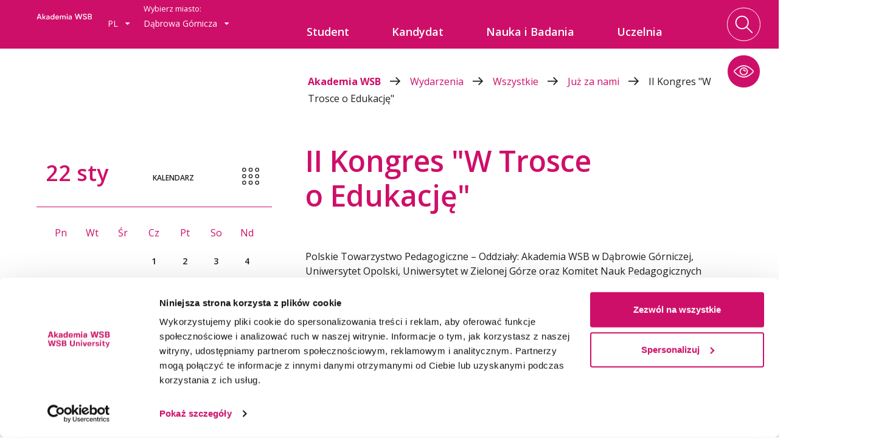

--- FILE ---
content_type: text/html; charset=UTF-8
request_url: https://wsb.edu.pl/uczelnia/wydarzenia/wkrotce/ii-kongres-w-trosce-o-edukacje.html
body_size: 34449
content:
<!doctype html>
<html class="no-js" lang="pl" data-font="1" data-contrast="0" data-cursor="0">
	<head>
				<meta http-equiv="Content-Type" content="text/html; charset=utf-8" />
		<!--[if IE]><meta http-equiv='X-UA-Compatible' content='IE=edge,chrome=1'><![endif]-->
		<meta name="viewport" content="width=device-width, initial-scale=1.0">
		<meta property="og:image" content=""/>
		<meta property="og:description" content="	"/>
		<title>	 
		II Kongres \&quot;W Trosce o Edukację\&quot;  - Akademia WSB
	</title>
		    <link rel="canonical" href="https://wsb.edu.pl/uczelnia/wydarzenia/wkrotce/ii-kongres-w-trosce-o-edukacje.html" />
		<meta name="description" content="	 
		
	">
		<meta name="keywords" content="	 
		
	">
		<meta name="mobile-web-app-capable" content="yes" />
	    <meta name="apple-touch-fullscreen" content="yes" />
	    <meta name="apple-mobile-web-app-title" content="Akademia WSB" />
	    <meta name="apple-mobile-web-app-capable" content="yes" />
	    <meta name="apple-mobile-web-app-status-bar-style" content="default" />
		<link rel="apple-touch-icon" sizes="57x57" href="/apple-icon-57x57.png">
		<link rel="apple-touch-icon" sizes="60x60" href="/apple-icon-60x60.png">
		<link rel="apple-touch-icon" sizes="72x72" href="/apple-icon-72x72.png">
		<link rel="apple-touch-icon" sizes="76x76" href="/apple-icon-76x76.png">
		<link rel="apple-touch-icon" sizes="114x114" href="/apple-icon-114x114.png">
		<link rel="apple-touch-icon" sizes="120x120" href="/apple-icon-120x120.png">
		<link rel="apple-touch-icon" sizes="144x144" href="/apple-icon-144x144.png">
		<link rel="apple-touch-icon" sizes="152x152" href="/apple-icon-152x152.png">
		<link rel="apple-touch-icon" sizes="180x180" href="/apple-icon-180x180.png">
		<link rel="apple-touch-startup-image" href="/apple-launch-640x1136.png">
		<link rel="icon" type="image/png" sizes="192x192"  href="/android-icon-192x192.png">
		<link rel="icon" type="image/png" sizes="32x32" href="/favicon-32x32.png">
		<link rel="icon" type="image/png" sizes="96x96" href="/favicon-96x96.png">
		<link rel="icon" type="image/png" sizes="16x16" href="/favicon-16x16.png">
		<link rel="manifest" href="/manifest.json">
		<meta name="msapplication-TileColor" content="#ffffff">
		<meta name="msapplication-TileImage" content="/ms-icon-144x144.png">
		<meta name="theme-color" content="#ffffff">
		<script type="text/javascript">
			var lang = 'pl';
			var searchTranslate = {
				'pl':{'btn':'Szukaj kierunków', 'btn2':'Szukaj szkoleń', 'btn3':'Zobacz kierunek', 'type':'Tryb studiów', 'type2':'Tryb szkolenia', 'type3': 'Nazwa szkolenia', 'type4':'Kierunek studiów', 'head':'<h2>Wybierz studia dla siebie</h2>','head2':'<h2>Wybierz szkolenie</h2>'},
				'en':{'btn':'Search field of studies', 'btn2':'Search trainings', 'btn3':'View a field of study', 'type':'Study mode', 'type2':'Training mode', 'type3': 'Training name', 'type4':'Field of study', 'head':'<h2>Choose a study program for you</h2>','head2':'<h2>Choose a training</h2>'}
			};
			const items = JSON.parse(sessionStorage.getItem('accessibility')) || {font: 1, contrast: 0, cursor: 0};
			document.documentElement.setAttribute('data-font', items.font);
			document.documentElement.setAttribute('data-contrast', items.contrast);
			document.documentElement.setAttribute('data-cursor', items.cursor);
		</script>
		<link href="https://fonts.googleapis.com/css?family=Open+Sans:300,400,500,600,700&amp;subset=latin-ext&amp;display=swap" rel="stylesheet" media="screen">
		<link href="/css/app.min.css?v=3.1.8" rel="stylesheet" media="screen">
							<!-- <script id="Cookiebot" src="https://consent.cookiebot.com/uc.js" data-cbid="6e47e8b0-7e75-4aae-9690-564f64567545" data-blockingmode="auto" type="text/javascript"></script> -->
			<!-- Google Tag Manager -->
			<script>(function(w,d,s,l,i){w[l]=w[l]||[];w[l].push({'gtm.start':
			new Date().getTime(),event:'gtm.js'});var f=d.getElementsByTagName(s)[0],
			j=d.createElement(s),dl=l!='dataLayer'?'&l='+l:'';j.async=true;j.src=
			'https://www.googletagmanager.com/gtm.js?id='+i+dl;f.parentNode.insertBefore(j,f);
			})(window,document,'script','dataLayer','GTM-W43PFDS');</script>
			<!-- End Google Tag Manager -->
			</head>
	<body class="	 
		
	   ">
					<!-- Google Tag Manager (noscript) -->
			<noscript><iframe src="https://www.googletagmanager.com/ns.html?id=GTM-W43PFDS"
			height="0" width="0" style="display:none;visibility:hidden"></iframe></noscript>
			<!-- End Google Tag Manager (noscript) -->
						<div class="page-container ">
							<header class="header clearfix  -not-home ">
	<div class="header-container">
		<div class="row">
			<div class="column">
				<a href="/" class="logo">
					                        <svg version="1.1" id="znak" xmlns="http://www.w3.org/2000/svg" xmlns:xlink="http://www.w3.org/1999/xlink" x="0px" y="0px" viewBox="0 0 92 34" width="92" height="34" style="enable-background:new 0 0 92 34;" xml:space="preserve">
							<title>Akademia WSB</title>
							<linearGradient id="SVGID_1_" gradientUnits="userSpaceOnUse" x1="62" y1="10" x2="91.8527" y2="10">
								<stop class="stop" offset="0" style="stop-opacity:0.2"/>
								<stop class="stop" offset="0.8" style="stop-opacity:0.9"/>
							</linearGradient>
							<path class="hidden" fill="url(#SVGID_1_)" d="M87,5H67c-2.76,0-5,2.24-5,5s2.24,5,5,5h20c2.76,0,5-2.24,5-5S89.76,5,87,5z"/>
							<path class="st1" d="M3.63,24.82l-3.32,9.01h1.44l0.79-2.17h3.66l0.78,2.17h1.47l-3.33-9.01H3.63z M2.97,30.5l1.42-3.93L5.8,30.5
								H2.97z M13.65,27.75l-2.6,2.65v-5.74H9.7v9.18h1.35v-1.69l0.73-0.76l1.82,2.44h1.61l-2.53-3.36l2.65-2.73H13.65z M21.48,30.04
								c0-0.87-0.25-1.5-0.74-1.88s-1.13-0.58-1.89-0.58c-0.6,0-1.14,0.12-1.6,0.35c-0.46,0.23-0.82,0.6-1.07,1.09l0.98,0.56
								c0.32-0.61,0.86-0.92,1.63-0.92c0.43,0,0.77,0.1,1.01,0.3c0.25,0.2,0.37,0.51,0.37,0.94v0.24h-1.94c-0.69,0-1.24,0.17-1.65,0.51
								c-0.41,0.34-0.61,0.81-0.61,1.4c0,0.6,0.2,1.08,0.61,1.43c0.41,0.35,0.95,0.53,1.63,0.53c0.45,0,0.85-0.08,1.2-0.25
								c0.34-0.17,0.61-0.39,0.78-0.66c0.02,0.17,0.03,0.32,0.05,0.45c0.02,0.12,0.03,0.23,0.05,0.31h1.3c-0.08-0.2-0.11-0.63-0.11-1.3
								V30.04z M20.17,31.21c0,0.6-0.16,1.04-0.47,1.33s-0.7,0.44-1.17,0.44c-0.38,0-0.68-0.08-0.89-0.24c-0.22-0.16-0.32-0.4-0.32-0.71
								c0-0.31,0.1-0.54,0.31-0.71s0.5-0.25,0.89-0.25h1.65V31.21z M29.41,24.66h-1.32v3.88c-0.22-0.31-0.52-0.55-0.9-0.72
								c-0.38-0.17-0.78-0.25-1.21-0.25c-0.45,0-0.87,0.08-1.24,0.24c-0.37,0.16-0.7,0.38-0.97,0.66c-0.27,0.28-0.48,0.62-0.63,1.02
								c-0.15,0.4-0.22,0.83-0.22,1.3c0,0.5,0.07,0.95,0.22,1.35c0.15,0.4,0.35,0.73,0.62,1.01s0.58,0.49,0.96,0.63S25.5,34,25.95,34
								c0.46,0,0.88-0.09,1.27-0.26c0.38-0.18,0.68-0.44,0.89-0.78c0.01,0.13,0.02,0.27,0.03,0.42s0.03,0.3,0.06,0.47l1.34,0
								c-0.05-0.18-0.09-0.68-0.11-1.5V24.66z M27.5,32.26c-0.34,0.36-0.79,0.55-1.36,0.55c-0.56,0-1.02-0.18-1.36-0.55
								c-0.34-0.37-0.52-0.86-0.52-1.48c0-0.61,0.17-1.09,0.52-1.46c0.34-0.37,0.8-0.55,1.36-0.55c0.56,0,1.01,0.19,1.36,0.55
								c0.34,0.37,0.51,0.86,0.51,1.46C28.02,31.4,27.84,31.89,27.5,32.26z M36.2,28.45c-0.26-0.28-0.58-0.49-0.96-0.65
								c-0.37-0.15-0.78-0.23-1.24-0.23s-0.88,0.08-1.25,0.24c-0.38,0.16-0.7,0.38-0.97,0.66c-0.27,0.29-0.48,0.63-0.62,1.03
								c-0.15,0.39-0.22,0.83-0.22,1.3c0,0.48,0.07,0.91,0.22,1.31c0.14,0.39,0.35,0.73,0.62,1.01c0.27,0.28,0.59,0.49,0.96,0.65
								c0.38,0.15,0.79,0.23,1.25,0.23c0.63,0,1.2-0.15,1.7-0.44c0.44-0.27,0.78-0.63,1.01-1.08l-1.13-0.44c-0.14,0.23-0.33,0.41-0.55,0.55
								c-0.28,0.18-0.62,0.27-1.02,0.27c-0.48,0-0.89-0.13-1.22-0.39c-0.33-0.25-0.52-0.64-0.57-1.16h4.81v-0.53
								c0-0.48-0.07-0.92-0.21-1.32C36.67,29.07,36.46,28.73,36.2,28.45z M32.22,30.36c0.06-0.54,0.24-0.96,0.55-1.25
								c0.31-0.29,0.71-0.43,1.22-0.43c0.5,0,0.9,0.14,1.19,0.42c0.3,0.29,0.46,0.71,0.5,1.26H32.22z M45.65,27.56
								c-0.49,0-0.91,0.1-1.26,0.31c-0.35,0.21-0.61,0.49-0.76,0.84c-0.18-0.37-0.45-0.66-0.79-0.86c-0.34-0.2-0.75-0.3-1.23-0.3
								c-0.39,0-0.73,0.07-1.04,0.2s-0.55,0.33-0.72,0.59l-0.06-0.61h-1.25v6.09h1.35v-3.58c0-0.48,0.13-0.86,0.38-1.13
								c0.26-0.27,0.6-0.41,1.02-0.41c0.4,0,0.72,0.12,0.95,0.37s0.34,0.6,0.34,1.05v3.7h1.31v-3.58c0-0.48,0.13-0.86,0.38-1.13
								c0.26-0.27,0.6-0.41,1.03-0.41c0.4,0,0.72,0.12,0.95,0.37c0.23,0.25,0.35,0.6,0.35,1.05v3.7h1.3v-3.89c0-0.75-0.21-1.34-0.62-1.75
								C46.88,27.77,46.33,27.56,45.65,27.56z M49.78,33.84h1.35v-6.09h-1.35V33.84z M50.44,24.73c-0.25,0-0.46,0.08-0.64,0.25
								c-0.17,0.17-0.26,0.38-0.26,0.63c0,0.24,0.09,0.44,0.26,0.61c0.17,0.17,0.38,0.25,0.64,0.25c0.24,0,0.45-0.08,0.62-0.25
								c0.17-0.17,0.26-0.37,0.26-0.61c0-0.25-0.09-0.46-0.26-0.63C50.89,24.82,50.69,24.73,50.44,24.73z M58.12,30.04
								c0-0.87-0.25-1.5-0.74-1.88s-1.13-0.58-1.89-0.58c-0.6,0-1.14,0.12-1.6,0.35c-0.46,0.23-0.82,0.6-1.07,1.09l0.98,0.56
								c0.32-0.61,0.86-0.92,1.63-0.92c0.43,0,0.77,0.1,1.01,0.3c0.25,0.2,0.37,0.51,0.37,0.94v0.24h-1.94c-0.69,0-1.24,0.17-1.65,0.51
								c-0.41,0.34-0.61,0.81-0.61,1.4c0,0.6,0.2,1.08,0.61,1.43c0.41,0.35,0.95,0.53,1.63,0.53c0.45,0,0.85-0.08,1.2-0.25
								c0.34-0.17,0.61-0.39,0.78-0.66c0.02,0.17,0.03,0.32,0.05,0.45c0.02,0.12,0.03,0.23,0.05,0.31h1.3c-0.08-0.2-0.11-0.63-0.11-1.3
								V30.04z M56.81,31.21c0,0.6-0.16,1.04-0.47,1.33s-0.7,0.44-1.17,0.44c-0.38,0-0.68-0.08-0.89-0.24c-0.22-0.16-0.32-0.4-0.32-0.71
								c0-0.31,0.1-0.54,0.31-0.71s0.5-0.25,0.89-0.25h1.65V31.21z M71.95,31.54l-1.99-6.72h-1.54l-2.04,6.7l-1.9-6.7h-1.54l2.74,9.01h1.38
								l2.13-6.61l2.11,6.61h1.35l2.77-9.01h-1.5L71.95,31.54z M80.47,28.86l-1.51-0.38c-0.38-0.09-0.67-0.24-0.88-0.44
								s-0.31-0.47-0.31-0.79c0-0.4,0.15-0.72,0.45-0.96c0.3-0.24,0.7-0.37,1.22-0.37c0.48,0,0.87,0.11,1.18,0.33
								c0.31,0.22,0.51,0.54,0.59,0.96l1.34-0.36c-0.13-0.67-0.46-1.2-1.01-1.6c-0.55-0.4-1.24-0.6-2.08-0.6c-0.46,0-0.88,0.06-1.26,0.19
								c-0.38,0.13-0.7,0.31-0.98,0.54s-0.48,0.51-0.63,0.84c-0.15,0.33-0.22,0.68-0.22,1.07c0,0.62,0.18,1.15,0.55,1.57
								c0.37,0.43,0.95,0.74,1.73,0.92l1.51,0.36c0.79,0.21,1.18,0.62,1.18,1.25c0,0.4-0.16,0.72-0.48,0.95c-0.32,0.23-0.76,0.35-1.31,0.35
								c-0.56,0-1.02-0.12-1.38-0.35c-0.36-0.24-0.57-0.56-0.62-0.99l-1.34,0.35c0.11,0.7,0.47,1.26,1.07,1.67
								c0.59,0.4,1.33,0.61,2.23,0.61c0.5,0,0.94-0.06,1.34-0.19c0.4-0.13,0.74-0.31,1.02-0.55c0.28-0.24,0.49-0.52,0.64-0.84
								c0.15-0.33,0.23-0.68,0.23-1.07c0-0.62-0.18-1.14-0.55-1.56C81.82,29.36,81.25,29.05,80.47,28.86z M90.61,30.16
								c-0.26-0.36-0.59-0.64-0.99-0.83c0.38-0.18,0.68-0.45,0.91-0.8c0.23-0.35,0.35-0.78,0.35-1.27c0-0.36-0.06-0.68-0.2-0.98
								c-0.13-0.3-0.32-0.55-0.56-0.77c-0.24-0.21-0.54-0.38-0.9-0.5c-0.35-0.12-0.75-0.18-1.2-0.18h-3.64v9h3.68
								c0.45,0,0.85-0.05,1.2-0.16s0.66-0.26,0.92-0.46c0.26-0.2,0.45-0.45,0.59-0.74s0.21-0.63,0.21-1
								C90.99,30.96,90.86,30.53,90.61,30.16z M85.76,26.02h2.16c0.5,0,0.9,0.13,1.17,0.4s0.42,0.61,0.42,1.03c0,0.4-0.13,0.72-0.4,0.98
								c-0.27,0.26-0.66,0.38-1.16,0.38h-2.18V26.02z M89.19,32.29c-0.29,0.24-0.67,0.36-1.15,0.36h-2.28v-2.77h2.28
								c0.48,0,0.86,0.12,1.15,0.37c0.29,0.25,0.43,0.6,0.43,1.04C89.62,31.71,89.47,32.05,89.19,32.29z"/>
							<path class="st1 hidden" d="M52,5c-2.76,0-5,2.24-5,5s2.24,5,5,5c2.76,0,5-2.24,5-5S54.76,5,52,5z M37,0c-2.76,0-5,2.24-5,5s2.24,5,5,5
								s5-2.24,5-5S39.76,0,37,0z M87,5c-2.76,0-5,2.24-5,5s2.24,5,5,5s5-2.24,5-5S89.76,5,87,5z"/>
						</svg>
									</a>
				<div class="select-menu">
										<div class="lang-menu" role="combobox" aria-expanded="false" aria-haspopup="listbox" aria-owns="lang-list" aria-labelledby="lang-label">
						<a href="#" class="label" id="lang-label" role="button" tabindex="0" aria-controls="lang-list">
							pl&nbsp;
							<svg xmlns="http://www.w3.org/2000/svg" xmlns:xlink="http://www.w3.org/1999/xlink" width="9px" height="4px">
								<path fill-rule="evenodd"
								 d="M8.500,-0.000 L4.500,4.000 L0.500,-0.000 L8.500,-0.000 Z"/>
							</svg>
						</a>
						<ul class="clear-ul" id="lang-list" role="listbox" hidden>
																																							<li role="option" tabindex="-1" aria-selected="false"><a href="/en">EN</a></li>
																					</ul>
					</div>

																<div class="department-menu" role="combobox" aria-expanded="false" aria-haspopup="listbox" aria-owns="department-list" aria-labelledby="department-label">
															<span id="department-label">Wybierz miasto:</span>
								
							<a href="#" class="label" role="button" tabindex="0" aria-controls="department-list">
								Dąbrowa G&oacute;rnicza&nbsp;
								<svg xmlns="http://www.w3.org/2000/svg" xmlns:xlink="http://www.w3.org/1999/xlink" width="9px" height="4px">
									<path fill-rule="evenodd"
									 d="M8.500,-0.000 L4.500,4.000 L0.500,-0.000 L8.500,-0.000 Z"/>
								</svg>
							</a>
							<ul class="clear-ul" id="department-list" role="listbox" hidden>
																																		<li><a href="/katowice">Katowice</a></li>																	<li><a href="/cieszyn">Cieszyn</a></li>																	<li><a href="/krakow">Krak&oacute;w</a></li>																	<li><a href="/zywiec">Żywiec</a></li>																	<li><a href="/olkusz">Olkusz</a></li>																	<li><a href="/gliwice">Gliwice</a></li>																	<li><a href="/tychy">Tychy</a></li>																	<li><a href="/jaworzno">Jaworzno</a></li>																	<li><a href="/warszawa">Warszawa</a></li>															</ul>
						</div>
									</div>
				<div class="main-menu" role="navigation" aria-label="Menu główne">
					<ul data-level='0' role='menubar'><li data-level='0' data-id='589' data-color='-red' class='menu__item -red'><a href='#' role='menuitem' aria-haspopup='true' aria-expanded='false'><span>Student</span></a><div class='secondary-menu' role='menu' aria-label='Podmenu Student'><div class='row'><ul data-level='1' menu><li class='menu-columns-container' role='none'><ul class='menu-label-column'><li data-level="1" class="menu__label" role="button" tabindex="0" aria-label="Powrót do menu głównego"><svg xmlns="http://www.w3.org/2000/svg" xmlns:xlink="http://www.w3.org/1999/xlink" width="19px" height="15px"><path fill-rule="evenodd" d="M11.456,-0.004 L10.074,1.374 L15.246,6.529 L0.013,6.529 L0.013,8.477 L15.248,8.477 L10.074,13.635 L11.456,15.012 L18.989,7.504 L11.456,-0.004 Z"/></svg><span>Student</span></button></li></ul><ul class='menu-items-column'><li data-level='1' data-id='606' data-color='' class='menu__item '><a href='/student/akademickie-biuro-karier' role='menuitem'><span>Akademickie Biuro Karier</span></a></li><li data-level='1' data-id='611' data-color='' class='menu__item '><a href='/student/azs/aktualnosci' role='menuitem'><span>Akademicki Związek Sportowy</span></a></li><li data-level='1' data-id='609' data-color='' class='menu__item '><a href='/student/biblioteka/informacje-o-bibliotece' role='menuitem'><span>Biblioteka</span></a></li><li data-level='1' data-id='602' data-color='' class='menu__item '><a href='/student/biuro-ksztalcenia-doktorskiego-i-awansow-naukowych' role='menuitem'><span>Biuro kształcenia doktorskiego i awansów naukowych</span></a></li><li data-level='1' data-id='1553' data-color='' class='menu__item '><a href='#'><span>Seminarium Doktorskie</span><svg xmlns="http://www.w3.org/2000/svg" xmlns:xlink="http://www.w3.org/1999/xlink" width="19px" height="15px"><path fill-rule="evenodd" d="M11.456,-0.004 L10.074,1.374 L15.246,6.529 L0.013,6.529 L0.013,8.477 L15.248,8.477 L10.074,13.635 L11.456,15.012 L18.989,7.504 L11.456,-0.004 Z"/></svg></a><div class='secondary-menu' role='menu' aria-label='Podmenu Seminarium Doktorskie'><div class='row'><ul data-level='2' menu><li class='menu-columns-container' role='none'><ul class='menu-label-column'><li data-level="2" class="menu__label" role="button" tabindex="0" aria-label="Powrót do menu głównego"><svg xmlns="http://www.w3.org/2000/svg" xmlns:xlink="http://www.w3.org/1999/xlink" width="19px" height="15px"><path fill-rule="evenodd" d="M11.456,-0.004 L10.074,1.374 L15.246,6.529 L0.013,6.529 L0.013,8.477 L15.248,8.477 L10.074,13.635 L11.456,15.012 L18.989,7.504 L11.456,-0.004 Z"/></svg><span>Seminarium Doktorskie</span></button></li></ul><ul class='menu-items-column'><li data-level='2' data-id='1554' data-color='' class='menu__item '><a href='/student/seminarium-doktorskie/nauki-o-zarzadzaniu-i-jakosci' role='menuitem'><span>Nauki o zarządzaniu i jakości</span></a></li><li data-level='2' data-id='5884' data-color='' class='menu__item '><a href='/student/seminarium-doktorskie/stosunki-miedzynarodowe' role='menuitem'><span>Stosunki międzynarodowe</span></a></li><li data-level='2' data-id='3971' data-color='' class='menu__item '><a href='/student/seminarium-doktorskie/nauki-o-bezpieczenstwie' role='menuitem'><span>Nauki o bezpieczeństwie</span></a></li><li data-level='2' data-id='1555' data-color='' class='menu__item '><a href='/student/seminarium-doktorskie/pedagogika' role='menuitem'><span>Pedagogika</span></a></li><li data-level='2' data-id='4714' data-color='' class='menu__item '><a href='/student/seminarium-doktorskie/inzynieria-ladowa-geodezja-i-transport' role='menuitem'><span>Inżynieria lądowa, geodezja i transport</span></a></li><li data-level='2' data-id='5582' data-color='' class='menu__item '><a href='/student/seminarium-doktorskie/inzynieria-bezpieczenstwa' role='menuitem'><span>Inżynieria bezpieczeństwa</span></a></li><li data-level='2' data-id='5579' data-color='' class='menu__item '><a href='/student/seminarium-doktorskie/nauki-o-rodzinie' role='menuitem'><span>Nauki o rodzinie</span></a></li><li class="empty-item"><a href="#">Empty</a></li></ul></li></ul></div></div></li><li data-level='1' data-id='1287' data-color='' class='menu__item '><a href='/student/szkola-doktorska' role='menuitem'><span>Szkoła Doktorska</span></a></li><li data-level='1' data-id='2835' data-color='' class='menu__item '><a href='/student/centrum-osob-o-szczegolnych-potrzebach' role='menuitem'><span>Centrum Osób o Szczególnych Potrzebach</span></a></li><li data-level='1' data-id='3135' data-color='' class='menu__item '><a href='/student/centrum-egzaminowania-elektronicznego' role='menuitem'><span>Centrum Egzaminowania Elektronicznego</span></a></li><li data-level='1' data-id='604' data-color='' class='menu__item '><a href='/student/dzial-wspolpracy-z-zagranica' role='menuitem'><span>Dział Współpracy z Zagranicą</span></a></li><li data-level='1' data-id='615' data-color='' class='menu__item '><a href='/student/dziekanat-i-sprawy-studenckie' role='menuitem'><span>Dziekanat i sprawy studenckie</span></a></li><li data-level='1' data-id='7792' data-color='' class='menu__item '><a href='https://wsb.edu.pl/dzial-rozliczen-ze-studentami-i-kasa' target="_blank"  role='menuitem'><span>Dział rozliczeń ze studentami</span></a></li><li data-level='1' data-id='610' data-color='' class='menu__item '><a href='/student/efekty-uczenia-sie-sylabusy' role='menuitem'><span>Efekty uczenia się / Sylabusy</span></a></li><li data-level='1' data-id='3837' data-color='' class='menu__item '><a href='https://wsb.edu.pl/student/dziekanat-i-sprawy-studenckie/harmonogram-i-terminy-zjazdow' target="_blank"  role='menuitem'><span>Harmonogram i terminy zjazdów</span></a></li><li data-level='1' data-id='613' data-color='' class='menu__item '><a href='/student/kola-naukowe' role='menuitem'><span>Koła naukowe</span></a></li><li data-level='1' data-id='5629' data-color='' class='menu__item '><a href='/klub-mba' role='menuitem'><span>Klub MBA</span></a></li><li data-level='1' data-id='710' data-color='' class='menu__item '><a href='/student/legia-akademicka-szkolenie-wojskowe-dla-studentow' role='menuitem'><span> Legia Akademicka - Szkolenie Wojskowe dla studentów </span></a></li><li data-level='1' data-id='4522' data-color='' class='menu__item '><a href='/student/miedzynarodowa-akredytacja-ipma-student' role='menuitem'><span>Międzynarodowa akredytacja IPMA Student</span></a></li><li data-level='1' data-id='6577' data-color='' class='menu__item '><a href='/student/praktyki-studenckie-internships' role='menuitem'><span>Praktyki studenckie/Internships</span></a></li><li data-level='1' data-id='6495' data-color='' class='menu__item '><a href='/student/program-ambasadorski' role='menuitem'><span>Program Ambasadorski</span></a></li><li data-level='1' data-id='1717' data-color='' class='menu__item '><a href='/student/samorzad-studencki' role='menuitem'><span>Samorząd studencki</span></a></li><li data-level='1' data-id='723' data-color='' class='menu__item '><a href='/student/stowarzyszenie-absolwentow-i-studentow-awsb' role='menuitem'><span>Stowarzyszenie Absolwentów i Studentów AWSB</span></a></li><li data-level='1' data-id='2786' data-color='' class='menu__item '><a href='/student/studium-jezykow-obcych' role='menuitem'><span>Studium Języków Obcych</span></a></li><li data-level='1' data-id='7687' data-color='' class='menu__item '><a href='/student/strefa-wsparcia' role='menuitem'><span>Strefa Wsparcia</span></a></li><li data-level='1' data-id='608' data-color='' class='menu__item '><a href='/student/stypendia' role='menuitem'><span>Stypendia</span></a></li><li data-level='1' data-id='3366' data-color='' class='menu__item '><a href='https://wu.wsb.edu.pl' target="_blank"  rel="nofollow"  role='menuitem'><span>Wirtualna Uczelnia</span></a></li><li data-level='1' data-id='690' data-color='' class='menu__item '><a href='/student/kontakt' role='menuitem'><span>Kontakt</span></a></li><li data-level='1' data-id='8096' data-color='' class='menu__item '><a href='/student/materialy-edukacyjne' role='menuitem'><span>Materiały edukacyjne</span></a></li><li class="empty-item"><a href="#">Empty</a></li></ul></li></ul></div></div></li><li data-level='0' data-id='590' data-color='-blue' class='menu__item -blue'><a href='#' role='menuitem' aria-haspopup='true' aria-expanded='false'><span>Kandydat</span></a><div class='secondary-menu' role='menu' aria-label='Podmenu Kandydat'><div class='row'><ul data-level='1' menu><li class='menu-columns-container' role='none'><ul class='menu-label-column'><li data-level="1" class="menu__label" role="button" tabindex="0" aria-label="Powrót do menu głównego"><svg xmlns="http://www.w3.org/2000/svg" xmlns:xlink="http://www.w3.org/1999/xlink" width="19px" height="15px"><path fill-rule="evenodd" d="M11.456,-0.004 L10.074,1.374 L15.246,6.529 L0.013,6.529 L0.013,8.477 L15.248,8.477 L10.074,13.635 L11.456,15.012 L18.989,7.504 L11.456,-0.004 Z"/></svg><span>Kandydat</span></button></li></ul><ul class='menu-items-column'><li data-level='1' data-id='616' data-color='' class='menu__item '><a href='/kandydat/studia-i-stopnia' role='menuitem'><span>Studia I stopnia</span></a></li><li data-level='1' data-id='617' data-color='' class='menu__item '><a href='/kandydat/studia-ii-stopnia' role='menuitem'><span>Studia II stopnia</span></a></li><li data-level='1' data-id='3378' data-color='' class='menu__item '><a href='#'><span>Studia jednolite magisterskie</span><svg xmlns="http://www.w3.org/2000/svg" xmlns:xlink="http://www.w3.org/1999/xlink" width="19px" height="15px"><path fill-rule="evenodd" d="M11.456,-0.004 L10.074,1.374 L15.246,6.529 L0.013,6.529 L0.013,8.477 L15.248,8.477 L10.074,13.635 L11.456,15.012 L18.989,7.504 L11.456,-0.004 Z"/></svg></a><div class='secondary-menu' role='menu' aria-label='Podmenu Studia jednolite magisterskie'><div class='row'><ul data-level='2' menu><li class='menu-columns-container' role='none'><ul class='menu-label-column'><li data-level="2" class="menu__label" role="button" tabindex="0" aria-label="Powrót do menu głównego"><svg xmlns="http://www.w3.org/2000/svg" xmlns:xlink="http://www.w3.org/1999/xlink" width="19px" height="15px"><path fill-rule="evenodd" d="M11.456,-0.004 L10.074,1.374 L15.246,6.529 L0.013,6.529 L0.013,8.477 L15.248,8.477 L10.074,13.635 L11.456,15.012 L18.989,7.504 L11.456,-0.004 Z"/></svg><span>Studia jednolite magisterskie</span></button></li></ul><ul class='menu-items-column'><li data-level='2' data-id='3379' data-color='' class='menu__item '><a href='/kierunki/specjalnosc-pedagogika-przedszkolna-i-wczesnoszkolna-studia-jednolite-magisterskie.html' role='menuitem'><span>Pedagogika przedszkolna i wczesnoszkolna - studia jednolite magisterskie</span></a></li><li data-level='2' data-id='7282' data-color='' class='menu__item '><a href='https://wsb.edu.pl/kierunki/pedagogika-specjalna-jednolite-studia-magisterskie.html' target="_blank"  role='menuitem'><span>Pedagogika specjalna – studia jednolite magisterskie</span></a></li><li data-level='2' data-id='3380' data-color='' class='menu__item '><a href='/kierunki/specjalnosc-fizjoterapia-studia-jednolite-magisterskie.html' role='menuitem'><span>Fizjoterapia - studia jednolite magisterskie</span></a></li><li data-level='2' data-id='4479' data-color='' class='menu__item '><a href='https://wsb.edu.pl/kierunki/specjalnosc-prawo-studia-jednolite-magisterskie.html' target="_blank"  role='menuitem'><span>Prawo - studia jednolite magisterskie</span></a></li><li data-level='2' data-id='4959' data-color='' class='menu__item '><a href='https://wsb.edu.pl/kierunki/psychologia-studia-jednolite-magisterskie.html' target="_blank"  role='menuitem'><span>Psychologia - studia jednolite magisterskie</span></a></li><li data-level='2' data-id='6188' data-color='' class='menu__item '><a href='/kierunki/psychologia-studia-jednolite-magisterskie-dla-osob-posiadajacych-wyzsze-wyksztalcenie.html' role='menuitem'><span>Psychologia - studia jednolite magisterskie dla osób posiadających wyższe wykształcenie</span></a></li><li data-level='2' data-id='5449' data-color='' class='menu__item '><a href='/kierunki/specjalnosc-lekarski-studia-jednolite-magisterskie.html' role='menuitem'><span>Lekarski - studia jednolite magisterskie</span></a></li><li class="empty-item"><a href="#">Empty</a></li></ul></li></ul></div></div></li><li data-level='1' data-id='7736' data-color='' class='menu__item '><a href='https://wsb.edu.pl/kierunki/studia-mba/studia-mba/executive-mba-eng.html' target="_blank"  role='menuitem'><span>Executive MBA (EMBA) in English</span></a></li><li data-level='1' data-id='5762' data-color='' class='menu__item '><a href='/kandydat/studia-mba' role='menuitem'><span>Studia MBA</span></a></li><li data-level='1' data-id='620' data-color='' class='menu__item '><a href='/kandydat/studia-podyplomowe' role='menuitem'><span>Studia podyplomowe</span></a></li><li data-level='1' data-id='619' data-color='' class='menu__item '><a href='/kandydat/szkola-doktorska-i-seminaria-doktorskie' role='menuitem'><span>Szkoła doktorska i Seminaria doktorskie</span></a></li><li data-level='1' data-id='621' data-color='' class='menu__item '><a href='/kierunki/studia-w-jezyku-angielskim.html' role='menuitem'><span>Studia w języku angielskim</span></a></li><li data-level='1' data-id='4392' data-color='' class='menu__item '><a href='https://wsb.edu.pl/kierunki/studia-w-jezyku-ukrainskim.html' target="_blank"  role='menuitem'><span>Studia w języku ukraińskim</span></a></li><li data-level='1' data-id='3432' data-color='' class='menu__item '><a href='/student/centrum-osob-o-szczegolnych-potrzebach' role='menuitem'><span>Centrum Osób o Szczególnych Potrzebach</span></a></li><li data-level='1' data-id='2802' data-color='' class='menu__item '><a href='#'><span>Promocje </span><svg xmlns="http://www.w3.org/2000/svg" xmlns:xlink="http://www.w3.org/1999/xlink" width="19px" height="15px"><path fill-rule="evenodd" d="M11.456,-0.004 L10.074,1.374 L15.246,6.529 L0.013,6.529 L0.013,8.477 L15.248,8.477 L10.074,13.635 L11.456,15.012 L18.989,7.504 L11.456,-0.004 Z"/></svg></a><div class='secondary-menu' role='menu' aria-label='Podmenu Promocje '><div class='row'><ul data-level='2' menu><li class='menu-columns-container' role='none'><ul class='menu-label-column'><li data-level="2" class="menu__label" role="button" tabindex="0" aria-label="Powrót do menu głównego"><svg xmlns="http://www.w3.org/2000/svg" xmlns:xlink="http://www.w3.org/1999/xlink" width="19px" height="15px"><path fill-rule="evenodd" d="M11.456,-0.004 L10.074,1.374 L15.246,6.529 L0.013,6.529 L0.013,8.477 L15.248,8.477 L10.074,13.635 L11.456,15.012 L18.989,7.504 L11.456,-0.004 Z"/></svg><span>Promocje </span></button></li></ul><ul class='menu-items-column'><li data-level='2' data-id='2803' data-color='' class='menu__item '><a href='/kandydat/promocje/studia-i-ii-stopnia' role='menuitem'><span>Studia I, II stopnia</span></a></li><li data-level='2' data-id='2804' data-color='' class='menu__item '><a href='/kandydat/promocje/studia-podyplomowe' role='menuitem'><span>Studia podyplomowe</span></a></li><li data-level='2' data-id='2806' data-color='' class='menu__item '><a href='/kandydat/promocje/dwa-dyplomy-w-dwa-lata' role='menuitem'><span>Dwa dyplomy w dwa lata </span></a></li><li class="empty-item"><a href="#">Empty</a></li></ul></li></ul></div></div></li><li data-level='1' data-id='623' data-color='' class='menu__item '><a href='/kandydat/szkola-jezykow-obcych' role='menuitem'><span>Szkoła Języków Obcych</span></a></li><li data-level='1' data-id='1782' data-color='' class='menu__item '><a href='/kandydat/szkolenia' role='menuitem'><span>Szkolenia</span></a></li><li data-level='1' data-id='3150' data-color='' class='menu__item '><a href='#'><span>Zasady rekrutacji</span><svg xmlns="http://www.w3.org/2000/svg" xmlns:xlink="http://www.w3.org/1999/xlink" width="19px" height="15px"><path fill-rule="evenodd" d="M11.456,-0.004 L10.074,1.374 L15.246,6.529 L0.013,6.529 L0.013,8.477 L15.248,8.477 L10.074,13.635 L11.456,15.012 L18.989,7.504 L11.456,-0.004 Z"/></svg></a><div class='secondary-menu' role='menu' aria-label='Podmenu Zasady rekrutacji'><div class='row'><ul data-level='2' menu><li class='menu-columns-container' role='none'><ul class='menu-label-column'><li data-level="2" class="menu__label" role="button" tabindex="0" aria-label="Powrót do menu głównego"><svg xmlns="http://www.w3.org/2000/svg" xmlns:xlink="http://www.w3.org/1999/xlink" width="19px" height="15px"><path fill-rule="evenodd" d="M11.456,-0.004 L10.074,1.374 L15.246,6.529 L0.013,6.529 L0.013,8.477 L15.248,8.477 L10.074,13.635 L11.456,15.012 L18.989,7.504 L11.456,-0.004 Z"/></svg><span>Zasady rekrutacji</span></button></li></ul><ul class='menu-items-column'><li data-level='2' data-id='3444' data-color='' class='menu__item '><a href='/kandydat/zasady-rekrutacji/zasady-rekrutacji-na-studia-i-i-ii-stopnia' role='menuitem'><span>Zasady rekrutacji na studia I i II stopnia</span></a></li><li data-level='2' data-id='3445' data-color='' class='menu__item '><a href='/kandydat/zasady-rekrutacji/zasady-rekrutacji-na-studia-mba-i-podyplomowe' role='menuitem'><span>Zasady rekrutacji na studia MBA i podyplomowe</span></a></li></ul></li></ul></div></div></li><li data-level='1' data-id='1758' data-color='' class='menu__item '><a href='#'><span>Kontakt</span><svg xmlns="http://www.w3.org/2000/svg" xmlns:xlink="http://www.w3.org/1999/xlink" width="19px" height="15px"><path fill-rule="evenodd" d="M11.456,-0.004 L10.074,1.374 L15.246,6.529 L0.013,6.529 L0.013,8.477 L15.248,8.477 L10.074,13.635 L11.456,15.012 L18.989,7.504 L11.456,-0.004 Z"/></svg></a><div class='secondary-menu' role='menu' aria-label='Podmenu Kontakt'><div class='row'><ul data-level='2' menu><li class='menu-columns-container' role='none'><ul class='menu-label-column'><li data-level="2" class="menu__label" role="button" tabindex="0" aria-label="Powrót do menu głównego"><svg xmlns="http://www.w3.org/2000/svg" xmlns:xlink="http://www.w3.org/1999/xlink" width="19px" height="15px"><path fill-rule="evenodd" d="M11.456,-0.004 L10.074,1.374 L15.246,6.529 L0.013,6.529 L0.013,8.477 L15.248,8.477 L10.074,13.635 L11.456,15.012 L18.989,7.504 L11.456,-0.004 Z"/></svg><span>Kontakt</span></button></li></ul><ul class='menu-items-column'><li data-level='2' data-id='1759' data-color='' class='menu__item '><a href='/kandydat/kontakt/studia-i-ii-stopnia' role='menuitem'><span>Studia I, II stopnia</span></a></li><li data-level='2' data-id='1760' data-color='' class='menu__item '><a href='/kandydat/kontakt/studia-podyplomowe' role='menuitem'><span>Studia podyplomowe</span></a></li><li data-level='2' data-id='1761' data-color='' class='menu__item '><a href='/kandydat/kontakt/szkola-doktorska-i-seminaria-doktorskie' role='menuitem'><span>Szkoła doktorska i Seminaria doktorskie</span></a></li><li class="empty-item"><a href="#">Empty</a></li></ul></li></ul></div></div></li><li class="empty-item"><a href="#">Empty</a></li></ul></li></ul></div></div></li><li data-level='0' data-id='591' data-color='-greenblue' class='menu__item -greenblue'><a href='#' role='menuitem' aria-haspopup='true' aria-expanded='false'><span>Nauka i Badania</span></a><div class='secondary-menu' role='menu' aria-label='Podmenu Nauka i Badania'><div class='row'><ul data-level='1' menu><li class='menu-columns-container' role='none'><ul class='menu-label-column'><li data-level="1" class="menu__label" role="button" tabindex="0" aria-label="Powrót do menu głównego"><svg xmlns="http://www.w3.org/2000/svg" xmlns:xlink="http://www.w3.org/1999/xlink" width="19px" height="15px"><path fill-rule="evenodd" d="M11.456,-0.004 L10.074,1.374 L15.246,6.529 L0.013,6.529 L0.013,8.477 L15.248,8.477 L10.074,13.635 L11.456,15.012 L18.989,7.504 L11.456,-0.004 Z"/></svg><span>Nauka i Badania</span></button></li></ul><ul class='menu-items-column'><li data-level='1' data-id='1691' data-color='' class='menu__item '><a href='/nauka-i-badania/aktualnosci' role='menuitem'><span>Aktualności</span></a></li><li data-level='1' data-id='630' data-color='' class='menu__item '><a href='/nauka-i-badania/konferencje-i-seminaria-naukowe' role='menuitem'><span>Konferencje i seminaria naukowe</span></a></li><li data-level='1' data-id='2793' data-color='' class='menu__item '><a href='/nauka-i-badania/perfect-regionalna-inicjatywa-doskonalosci-w-akademii-wsb' role='menuitem'><span>PERFECT - Regionalna Inicjatywa Doskonałości w Akademii WSB</span></a></li><li data-level='1' data-id='635' data-color='' class='menu__item '><a href='/nauka-i-badania/projekty-naukowe' role='menuitem'><span>Projekty naukowe</span></a></li><li data-level='1' data-id='734' data-color='' class='menu__item '><a href='/nauka-i-badania/logo-hr-excellence-in-research' role='menuitem'><span>Logo HR Excellence in Research </span></a></li><li data-level='1' data-id='636' data-color='' class='menu__item '><a href='/nauka-i-badania/jednostki-naukowo-badawcze' role='menuitem'><span>Jednostki  naukowo-badawcze</span></a></li><li data-level='1' data-id='633' data-color='' class='menu__item '><a href='/nauka-i-badania/wydawnictwo/aktualnosci' role='menuitem'><span>Wydawnictwo</span></a></li><li data-level='1' data-id='627' data-color='' class='menu__item '><a href='/student/biuro-ksztalcenia-doktorskiego-i-awansow-naukowych/postepowania-awansowe/postepowania-doktorskie/obrony-rozpraw-doktorskich' role='menuitem'><span>Postępowania awansowe</span></a></li><li data-level='1' data-id='4459' data-color='' class='menu__item '><a href='/nauka-i-badania/baza-wiedzy-akademii-wsb' role='menuitem'><span>Baza Wiedzy Akademii WSB</span></a></li><li data-level='1' data-id='739' data-color='' class='menu__item '><a href='/nauka-i-badania/do-pobrania' role='menuitem'><span>Do pobrania</span></a></li><li data-level='1' data-id='742' data-color='' class='menu__item '><a href='/nauka-i-badania/kontakt' role='menuitem'><span>Kontakt</span></a></li><li class="empty-item"><a href="#">Empty</a></li></ul></li></ul></div></div></li><li data-level='0' data-id='592' data-color='-pink' class='menu__item -selected -pink'><a href='#' role='menuitem' aria-haspopup='true' aria-expanded='false'><span>Uczelnia</span></a><div class='secondary-menu' role='menu' aria-label='Podmenu Uczelnia'><div class='row'><ul data-level='1' menu><li class='menu-columns-container' role='none'><ul class='menu-label-column'><li data-level="1" class="menu__label" role="button" tabindex="0" aria-label="Powrót do menu głównego"><svg xmlns="http://www.w3.org/2000/svg" xmlns:xlink="http://www.w3.org/1999/xlink" width="19px" height="15px"><path fill-rule="evenodd" d="M11.456,-0.004 L10.074,1.374 L15.246,6.529 L0.013,6.529 L0.013,8.477 L15.248,8.477 L10.074,13.635 L11.456,15.012 L18.989,7.504 L11.456,-0.004 Z"/></svg><span>Uczelnia</span></button></li></ul><ul class='menu-items-column'><li data-level='1' data-id='640' data-color='' class='menu__item '><a href='/uczelnia/aktualnosci' role='menuitem'><span>Aktualności</span></a></li><li data-level='1' data-id='628' data-color='' class='menu__item '><a href='/uczelnia/baza-dydaktyczna' role='menuitem'><span>Baza dydaktyczna</span></a></li><li data-level='1' data-id='6171' data-color='' class='menu__item '><a href='/uczelnia/business-school' role='menuitem'><span>Business School</span></a></li><li data-level='1' data-id='3875' data-color='' class='menu__item '><a href='/collegium-medicum-wydzial-medyczny/struktura-organizacyjna' role='menuitem'><span>Collegium Medicum – Wydział Medyczny</span></a></li><li data-level='1' data-id='646' data-color='' class='menu__item '><a href='/uczelnia/dla-mediow' role='menuitem'><span>Dla mediów</span></a></li><li data-level='1' data-id='659' data-color='' class='menu__item '><a href='/uczelnia/do-pobrania' role='menuitem'><span>Do pobrania</span></a></li><li data-level='1' data-id='4966' data-color='' class='menu__item '><a href='https://wsb.edu.pl/formularz-kontaktowy' target="_blank"  role='menuitem'><span>Formularz kontaktowy</span></a></li><li data-level='1' data-id='5589' data-color='' class='menu__item '><a href='/uczelnia/inwestycje-dofinansowanie-z-budzetu-panstwa' role='menuitem'><span>Inwestycje – dofinansowanie z budżetu państwa</span></a></li><li data-level='1' data-id='641' data-color='' class='menu__item '><a href='/uczelnia/jakosc-ksztalcenia' role='menuitem'><span>Jakość kształcenia</span></a></li><li data-level='1' data-id='652' data-color='' class='menu__item '><a href='/uczelnia/kariera' role='menuitem'><span>Kariera</span></a></li><li data-level='1' data-id='3873' data-color='' class='menu__item '><a href='#'><span>Katedry</span><svg xmlns="http://www.w3.org/2000/svg" xmlns:xlink="http://www.w3.org/1999/xlink" width="19px" height="15px"><path fill-rule="evenodd" d="M11.456,-0.004 L10.074,1.374 L15.246,6.529 L0.013,6.529 L0.013,8.477 L15.248,8.477 L10.074,13.635 L11.456,15.012 L18.989,7.504 L11.456,-0.004 Z"/></svg></a><div class='secondary-menu' role='menu' aria-label='Podmenu Katedry'><div class='row'><ul data-level='2' menu><li class='menu-columns-container' role='none'><ul class='menu-label-column'><li data-level="2" class="menu__label" role="button" tabindex="0" aria-label="Powrót do menu głównego"><svg xmlns="http://www.w3.org/2000/svg" xmlns:xlink="http://www.w3.org/1999/xlink" width="19px" height="15px"><path fill-rule="evenodd" d="M11.456,-0.004 L10.074,1.374 L15.246,6.529 L0.013,6.529 L0.013,8.477 L15.248,8.477 L10.074,13.635 L11.456,15.012 L18.989,7.504 L11.456,-0.004 Z"/></svg><span>Katedry</span></button></li></ul><ul class='menu-items-column'><li data-level='2' data-id='3874' data-color='' class='menu__item '><a href='https://wsb.edu.pl/katedra-nauk-o-bezpieczenstwie' target="_blank"  role='menuitem'><span>Katedra Nauk o Bezpieczeństwie</span></a></li><li data-level='2' data-id='3876' data-color='' class='menu__item '><a href='https://wsb.edu.pl/katedra-zarzadzania' target="_blank"  role='menuitem'><span>Katedra Zarządzania</span></a></li><li data-level='2' data-id='3877' data-color='' class='menu__item '><a href='https://wsb.edu.pl/katedra-pedagogiki' target="_blank"  role='menuitem'><span>Katedra Pedagogiki</span></a></li><li data-level='2' data-id='3878' data-color='' class='menu__item '><a href='https://wsb.edu.pl/katedra-transportu-i-informatyki' target="_blank"  role='menuitem'><span>Katedra Transportu i Informatyki</span></a></li><li data-level='2' data-id='6621' data-color='' class='menu__item '><a href='/katedra-prawa-i-administracji/o-katedrze' role='menuitem'><span>Katedra Prawa i Administracji</span></a></li><li class="empty-item"><a href="#">Empty</a></li></ul></li></ul></div></div></li><li data-level='1' data-id='655' data-color='' class='menu__item '><a href='/uczelnia/kontakt' role='menuitem'><span>Kontakt</span></a></li><li data-level='1' data-id='1245' data-color='' class='menu__item '><a href='/uczelnia/media-o-nas' role='menuitem'><span>Media o nas</span></a></li><li data-level='1' data-id='3381' data-color='' class='menu__item '><a href='/uczelnia/nagrody-i-wyroznienia' role='menuitem'><span>Nagrody i wyróżnienia</span></a></li><li data-level='1' data-id='4830' data-color='' class='menu__item '><a href='/uczelnia/newsletter' role='menuitem'><span>Newsletter</span></a></li><li data-level='1' data-id='783' data-color='' class='menu__item '><a href='/uczelnia/otwarta-akademia-nauki' role='menuitem'><span>Otwarta Akademia Nauki </span></a></li><li data-level='1' data-id='683' data-color='' class='menu__item '><a href='/uczelnia/o-uczelni' role='menuitem'><span>O uczelni</span></a></li><li data-level='1' data-id='648' data-color='' class='menu__item '><a href='/uczelnia/partnerzy' role='menuitem'><span>Partnerzy</span></a></li><li data-level='1' data-id='651' data-color='' class='menu__item '><a href='/uczelnia/patronaty' role='menuitem'><span>Patronaty</span></a></li><li data-level='1' data-id='649' data-color='' class='menu__item '><a href='/uczelnia/projekty-unijne' role='menuitem'><span>Projekty unijne</span></a></li><li data-level='1' data-id='650' data-color='' class='menu__item '><a href='#'><span>Rada ekspertów</span><svg xmlns="http://www.w3.org/2000/svg" xmlns:xlink="http://www.w3.org/1999/xlink" width="19px" height="15px"><path fill-rule="evenodd" d="M11.456,-0.004 L10.074,1.374 L15.246,6.529 L0.013,6.529 L0.013,8.477 L15.248,8.477 L10.074,13.635 L11.456,15.012 L18.989,7.504 L11.456,-0.004 Z"/></svg></a><div class='secondary-menu' role='menu' aria-label='Podmenu Rada ekspertów'><div class='row'><ul data-level='2' menu><li class='menu-columns-container' role='none'><ul class='menu-label-column'><li data-level="2" class="menu__label" role="button" tabindex="0" aria-label="Powrót do menu głównego"><svg xmlns="http://www.w3.org/2000/svg" xmlns:xlink="http://www.w3.org/1999/xlink" width="19px" height="15px"><path fill-rule="evenodd" d="M11.456,-0.004 L10.074,1.374 L15.246,6.529 L0.013,6.529 L0.013,8.477 L15.248,8.477 L10.074,13.635 L11.456,15.012 L18.989,7.504 L11.456,-0.004 Z"/></svg><span>Rada ekspertów</span></button></li></ul><ul class='menu-items-column'><li data-level='2' data-id='702' data-color='' class='menu__item '><a href='/uczelnia/rada-ekspertow/strona-glowna' role='menuitem'><span>Strona główna</span></a></li><li data-level='2' data-id='704' data-color='' class='menu__item '><a href='/uczelnia/rada-ekspertow/statut' role='menuitem'><span>Statut</span></a></li><li data-level='2' data-id='705' data-color='' class='menu__item '><a href='/uczelnia/rada-ekspertow/czlonkowie-rady-ekspertow-w-krakowie' role='menuitem'><span>Członkowie Rady Ekspertów w Krakowie</span></a></li><li data-level='2' data-id='707' data-color='' class='menu__item '><a href='/uczelnia/rada-ekspertow/czlonkowie-rady-ekspertow-w-dabrowie-gorniczej' role='menuitem'><span>Członkowie Rady Ekspertów w Dąbrowie Górniczej</span></a></li><li data-level='2' data-id='708' data-color='' class='menu__item '><a href='/uczelnia/rada-ekspertow/czlonkowie-rady-ekspertow-w-cieszynie' role='menuitem'><span>Członkowie Rady Ekspertów w Cieszynie</span></a></li><li data-level='2' data-id='709' data-color='' class='menu__item '><a href='/uczelnia/rada-ekspertow/czlonkowie-rady-ekspertow-w-zywcu' role='menuitem'><span>Członkowie Rady Ekspertów w Żywcu</span></a></li></ul></li></ul></div></div></li><li data-level='1' data-id='6534' data-color='' class='menu__item '><a href='/uczelnia/standardy-ochrony-maloletnich' role='menuitem'><span>Standardy ochrony małoletnich</span></a></li><li data-level='1' data-id='3406' data-color='' class='menu__item '><a href='/uczelnia/strategia' role='menuitem'><span>Strategia</span></a></li><li data-level='1' data-id='4761' data-color='' class='menu__item '><a href='/uczelnia/strategia-zrownowazonego-rozwoju-akademii-wsb-do-roku-2030' role='menuitem'><span>Strategia Zrównoważonego Rozwoju Akademii WSB do roku 2030</span></a></li><li data-level='1' data-id='653' data-color='' class='menu__item '><a href='/uczelnia/uniwersytety-dzieciece' role='menuitem'><span>Uniwersytety Dziecięce</span></a></li><li data-level='1' data-id='654' data-color='' class='menu__item '><a href='/uczelnia/uniwersytet-trzeciego-wieku' role='menuitem'><span>Uniwersytet Trzeciego Wieku</span></a></li><li data-level='1' data-id='658' data-color='' class='menu__item '><a href='/uczelnia/wladze' role='menuitem'><span>Władze</span></a></li><li data-level='1' data-id='656' data-color='' class='menu__item -selected '><a href='/uczelnia/wydarzenia' role='menuitem'><span>Wydarzenia</span></a></li><li data-level='1' data-id='657' data-color='' class='menu__item '><a href='#'><span>Wydziały</span><svg xmlns="http://www.w3.org/2000/svg" xmlns:xlink="http://www.w3.org/1999/xlink" width="19px" height="15px"><path fill-rule="evenodd" d="M11.456,-0.004 L10.074,1.374 L15.246,6.529 L0.013,6.529 L0.013,8.477 L15.248,8.477 L10.074,13.635 L11.456,15.012 L18.989,7.504 L11.456,-0.004 Z"/></svg></a><div class='secondary-menu' role='menu' aria-label='Podmenu Wydziały'><div class='row'><ul data-level='2' menu><li class='menu-columns-container' role='none'><ul class='menu-label-column'><li data-level="2" class="menu__label" role="button" tabindex="0" aria-label="Powrót do menu głównego"><svg xmlns="http://www.w3.org/2000/svg" xmlns:xlink="http://www.w3.org/1999/xlink" width="19px" height="15px"><path fill-rule="evenodd" d="M11.456,-0.004 L10.074,1.374 L15.246,6.529 L0.013,6.529 L0.013,8.477 L15.248,8.477 L10.074,13.635 L11.456,15.012 L18.989,7.504 L11.456,-0.004 Z"/></svg><span>Wydziały</span></button></li></ul><ul class='menu-items-column'><li data-level='2' data-id='3194' data-color='' class='menu__item '><a href='/cieszyn' role='menuitem'><span>Wydział w Cieszynie</span></a></li><li data-level='2' data-id='3195' data-color='' class='menu__item '><a href='/krakow' role='menuitem'><span>Wydział w Krakowie</span></a></li><li data-level='2' data-id='3196' data-color='' class='menu__item '><a href='/olkusz' role='menuitem'><span>Wydział w Olkuszu</span></a></li><li data-level='2' data-id='3197' data-color='' class='menu__item '><a href='/zywiec' role='menuitem'><span>Wydział w Żywcu</span></a></li><li data-level='2' data-id='7948' data-color='' class='menu__item '><a href='/jaworzno' role='menuitem'><span>Wydział w Jaworznie</span></a></li><li data-level='2' data-id='7950' data-color='' class='menu__item '><a href='/warszawa' role='menuitem'><span>Wydział w Warszawie</span></a></li></ul></li></ul></div></div></li><li data-level='1' data-id='645' data-color='' class='menu__item '><a href='/uczelnia/zamowienia-publiczne' role='menuitem'><span>Zamówienia publiczne</span></a></li><li data-level='1' data-id='5307' data-color='' class='menu__item '><a href='/uczelnia/wykladowca' role='menuitem'><span>Wykładowca</span></a></li><li class="empty-item"><a href="#">Empty</a></li></ul></li></ul></div></div></li></ul>
				</div>
				<div class="search">
					<div class="search-overlay">
						<form action="/" class="search-form" data-name="Search form" name="main-search">
							<input data-name="gsearch" id="gsearch" maxlength="256" autocomplete="off" name="gsearch" type="text" placeholder="Wpisz szukaną frazę..."  />
						</form>
						<a href="#">
							<svg version="1.1" xmlns="http://www.w3.org/2000/svg" xmlns:xlink="http://www.w3.org/1999/xlink" x="0px" y="0px"
								 viewBox="0 0 48.7 48" style="enable-background:new 0 0 48.7 48;" xml:space="preserve">
								 <title>Search</title>
								<g>
									<line fill="none" stroke-width="3" stroke-miterlimit="10" x1="31.7" y1="31" x2="48.7" y2="48"/>
									<circle fill="none" stroke-width="3" stroke-miterlimit="10" cx="19.7" cy="19" r="17"/>
								</g>
							</svg>
						</a>
					</div>
				</div>
				<div class="menu-button">
					<span></span>
					<span></span>
					<span></span>
				</div>
			</div>
		</div>
	</div>
</header>						<div class="accessibility" role="menu">
    <div class="accessibility-toggle accessibility-icon" role="button" tabindex="0" aria-label="Otwórz menu dostępności">
        <svg viewBox="259.463 113.287 95.5807 57.86" width="95.5807" height="57.86" xmlns="http://www.w3.org/2000/svg">
            <path class="cls-2" d="M 307.253 171.147 C 284.653 171.147 265.793 151.367 260.543 145.297 C 259.103 143.496 259.103 140.937 260.543 139.137 C 265.793 133.067 284.653 113.287 307.253 113.287 C 329.853 113.287 348.713 133.067 353.963 139.137 C 355.404 140.937 355.404 143.496 353.963 145.297 C 348.713 151.367 329.853 171.147 307.253 171.147 Z M 307.253 117.287 C 286.353 117.287 268.533 136.007 263.573 141.747 C 263.433 142.044 263.433 142.389 263.573 142.687 C 268.533 148.417 286.353 167.147 307.253 167.147 C 328.153 167.147 345.973 148.417 350.933 142.687 C 351.074 142.389 351.074 142.044 350.933 141.747 C 345.973 136.007 328.153 117.287 307.253 117.287 L 307.253 117.287 Z" style="fill: rgb(255, 255, 255);" transform="matrix(1, 0, 0, 1, 3.552713678800501e-15, 0)"/>
            <path class="cls-2" d="M 307.253 160.777 C 296.683 160.777 288.083 152.447 288.083 142.217 C 288.083 131.987 296.683 123.657 307.253 123.657 C 317.823 123.657 326.423 131.987 326.423 142.217 C 326.423 152.447 317.823 160.777 307.253 160.777 Z M 307.253 127.657 C 298.883 127.657 292.083 134.217 292.083 142.217 C 292.083 150.217 298.883 156.777 307.253 156.777 C 315.623 156.777 322.423 150.217 322.423 142.217 C 322.423 134.217 315.623 127.657 307.253 127.657 L 307.253 127.657 Z" style="fill: rgb(255, 255, 255);" transform="matrix(1, 0, 0, 1, 3.552713678800501e-15, 0)"/>
            <path class="cls-2" d="M 313.663 143.217 C 312.559 143.217 311.663 142.321 311.663 141.217 C 311.577 139.194 309.897 137.608 307.873 137.637 C 307.355 137.636 306.842 137.738 306.363 137.937 C 304.932 138.526 303.399 137.344 303.605 135.809 C 303.701 135.097 304.169 134.49 304.833 134.217 C 305.785 133.824 306.804 133.62 307.833 133.617 C 312.1 133.539 315.614 136.95 315.663 141.217 C 315.663 142.321 314.768 143.217 313.663 143.217 Z" style="fill: rgb(255, 255, 255);" transform="matrix(1, 0, 0, 1, 3.552713678800501e-15, 0)"/>
        </svg>
    </div>
    <div class="accessibility-menu">
        <div class="accessibility-menu-item" id="aria-font-down" role="button" tabindex="0" aria-label="Zmniejsz czcionkę">
            <div class="accessibility-icon">
                A-
            </div>
            <div class="accessibility-info">
                <span>Zmniejsz czcionkę</span>
            </div>
        </div>
        <div class="accessibility-menu-item" id="aria-font-up" role="button" tabindex="0" aria-label="Zwiększ czcionkę">
            <div class="accessibility-icon">
                A+
            </div>
            <div class="accessibility-info">
                <span>Zwiększ czcionkę</span>
            </div>
        </div>
        <div class="accessibility-menu-item" id="aria-cursor-up" role="button" tabindex="0" aria-label="Powiększ kursor myszy">
            <div class="accessibility-icon">
                <svg xmlns="http://www.w3.org/2000/svg" width="24" height="24" stroke-width="1" stroke="#808080" fill="none" stroke-linejoin="round" stroke-linecap="round" viewBox="0 0 24 24"> <g fill="none" fill-rule="evenodd"><rect width="24" height="24" style="stroke:rgba(0,0,0,0)"></rect><path d="M19.138 22L22 19.138l-7.912-7.9L19.9 7.37 2 2l5.37 17.9 3.868-5.802z"></path></g></svg>
            </div>
            <div class="accessibility-info">
                <span>Powiększ kursor</span>
            </div>
        </div>
        <div class="accessibility-menu-item" id="aria-cursor-down" role="button" tabindex="0" aria-label="Pomniejsz kursor myszy">
            <div class="accessibility-icon">
                <svg xmlns="http://www.w3.org/2000/svg" width="24" height="24" stroke-width="1" stroke="#808080" fill="none" stroke-linejoin="round" stroke-linecap="round" viewBox="0 0 24 24"> <g fill="none" fill-rule="evenodd" transform="scale(0.8)" transform-origin="center"><rect width="24" height="24" style="stroke:rgba(0,0,0,0)"></rect><path d="M19.138 22L22 19.138l-7.912-7.9L19.9 7.37 2 2l5.37 17.9 3.868-5.802z"></path></g></svg>
            </div>
            <div class="accessibility-info">
                <span>Pomniejsz kursor</span>
            </div>
        </div>
        <a href="https://pzgomaz.com/notLogged?customer=WSBAkademia_DabrowaGornicza" target="_blank" class="accessibility-menu-item" id="aria-translate" role="button" tabindex="0" aria-label="Użyj tłumacza migowego">
            <div class="accessibility-icon">
                <svg viewBox="0 0 31.575 32.4" width="31.575" height="32.4" xmlns="http://www.w3.org/2000/svg">
                    <g transform="matrix(1, 0, 0, 1, -53.562496185302734, -44.29999542236328)">
                        <path class="st0" d="M55.8,76.6l-1.9-7.9c-0.3-1.2-0.4-2.4-0.3-3.6l0.4-6.1c0-0.2,0.1-0.5,0.1-0.7c0.2-0.4,0.5-1,1.2-0.9&#10;&#9;&#9;&#9;&#9;c0.8,0.1,1.2,1.3,1.4,1.7" style="fill: none; stroke-linecap: round; stroke-linejoin: round; stroke-miterlimit: 10;"/>
                        <path class="st0" d="M56.1,63.7l1.3-9.5c0-0.4,0.2-0.7,0.4-1c0.3-0.3,0.6-0.6,1.2-0.5c0.8,0.1,1.4,1.3,1.6,2.5" style="fill: none; stroke-linecap: round; stroke-linejoin: round; stroke-miterlimit: 10;"/>
                        <path class="st0" d="M58.3,62.7l3.3-10.9c0,0,0.4-1.4,1.5-1.3s2.2,1.4,1.7,3.1c-0.5,1.7-2.3,7.3-2.3,7.3l2.7-0.5&#10;&#9;&#9;&#9;&#9;c1.1-0.2,2.3,0.2,3,1c0.6,0.7,1.2,1.6,1.4,2.6c0,0,0.4,1.9-1,1.9c-0.9,0-1.8-1-2.4-1.7c-0.3-0.4-0.9-0.6-1.4-0.3&#10;&#9;&#9;&#9;&#9;c-1.1,0.6-2.9,1.7-2.7,3.7c0,0,0.2,1.3,1.9,1.5c1.7,0.2,3.2-2.4,4.2-2.8c1.2-0.4,2,0.1,1.9,0.7s-1,4.7-3.2,6.2s-2.6,3.5-2.6,3.5" style="fill: none; stroke-linecap: round; stroke-linejoin: round; stroke-miterlimit: 10;"/>
                        <path class="st0" d="M82.9,44.3l1.9,7.9c0.3,1.2,0.4,2.4,0.3,3.6l-0.4,6.1c0,0.2-0.1,0.5-0.1,0.7c-0.2,0.4-0.5,1-1.2,0.9&#10;&#9;&#9;&#9;&#9;c-0.8-0.1-1.2-1.3-1.4-1.7" style="fill: none; stroke-linecap: round; stroke-linejoin: round; stroke-miterlimit: 10;"/>
                        <path class="st0" d="M82.6,57.2l-1.3,9.5c0,0.4-0.2,0.7-0.4,1c-0.3,0.3-0.6,0.6-1.2,0.5c-0.8-0.1-1.4-1.3-1.6-2.5" style="fill: none; stroke-linecap: round; stroke-linejoin: round; stroke-miterlimit: 10;"/>
                        <path class="st0" d="M80.3,58.2l-3.3,10.9c0,0-0.4,1.4-1.5,1.3s-2.2-1.4-1.7-3.1c0.5-1.7,2.3-7.3,2.3-7.3l-2.7,0.5&#10;&#9;&#9;&#9;&#9;c-1.1,0.2-2.3-0.2-3-1C69.9,58.9,69.3,58,69,57c0,0-0.4-1.9,1-1.9c0.9,0,1.8,1,2.4,1.7c0.3,0.4,0.9,0.6,1.4,0.3&#10;&#9;&#9;&#9;&#9;c1.1-0.6,2.9-1.7,2.7-3.7c0,0-0.2-1.3-1.9-1.5c-1.7-0.2-3.2,2.4-4.2,2.8c-1.2,0.4-2-0.1-1.9-0.7c0.1-0.7,1-4.7,3.2-6.2&#10;&#9;&#9;&#9;&#9;s2.6-3.5,2.6-3.5" style="fill: none; stroke-linecap: round; stroke-linejoin: round; stroke-miterlimit: 10;"/>
                    </g>
                </svg>
            </div>
            <div class="accessibility-info">
                <span>Tłumacz migowy</span>
            </div>
        </a>
        <div class="accessibility-menu-item" id="aria-contrast" role="button" tabindex="0" aria-label="Zmień kontrast">
            <div class="accessibility-icon">
                <svg xmlns="http://www.w3.org/2000/svg" shape-rendering="geometricPrecision" text-rendering="geometricPrecision" image-rendering="optimizeQuality" fill-rule="evenodd" clip-rule="evenodd" stroke-width="1" viewBox="0 0 512 508.47">
                    <path fill-rule="nonzero" d="M254.23 508.47c-3.94 0-7.87-.1-11.77-.28h-1.54v-.07c-64.9-3.34-123.37-31.04-166.45-74.12C28.46 387.99 0 324.42 0 254.23c0-70.19 28.46-133.75 74.47-179.76C117.55 31.39 176.03 3.69 240.92.34V.27h1.54c3.9-.18 7.83-.27 11.77-.27l3.46.02.08-.02c70.19 0 133.75 28.46 179.76 74.47 46 46.01 74.47 109.57 74.47 179.76S483.53 387.99 437.53 434c-46.01 46.01-109.57 74.47-179.76 74.47l-.08-.03-3.46.03zm-13.31-30.56V30.56C184.33 33.87 133.4 58.17 95.79 95.79c-40.55 40.54-65.62 96.56-65.62 158.44 0 61.89 25.07 117.91 65.62 158.45 37.61 37.61 88.54 61.91 145.13 65.23z" fill="#ffffff"/>
                </svg>
            </div>
            <div class="accessibility-info">
                <span>Zmień kontrast</span>
            </div>
        </div>
        <div class="accessibility-menu-item" id="aria-reset" role="button" tabindex="0" aria-label="Przywróć ustawienia">
            <div class="accessibility-icon">
                <svg width="21" height="21" viewBox="0 0 21 21" xmlns="http://www.w3.org/2000/svg">
                    <g fill="none" fill-rule="evenodd" stroke="#000000" stroke-linecap="round" stroke-linejoin="round" transform="matrix(0 1 1 0 2.5 2.5)">
                        <path d="m3.98652376 1.07807068c-2.38377179 1.38514556-3.98652376 3.96636605-3.98652376 6.92192932 0 4.418278 3.581722 8 8 8s8-3.581722 8-8-3.581722-8-8-8"/>
                        <path d="m4 1v4h-4" transform="matrix(1 0 0 -1 0 6)"/>
                    </g>
                </svg>
            </div>
            <div class="accessibility-info">
                <span>Przywr&oacute;ć ustawienia</span>
            </div>
        </div>
    </div>
</div>				<div class="article-show">
	<div class="article-show-wrapper">
		<div class="article-show-top-header">
			<div class="row">
				<div class="top-header">
					<div class="top-header-content -full-width">
						<div class="breadcrumbs-column">
							<div class="breadcrumbs">
		<ul class="header-breadcrumbs__container">
		<li><a href="/"><strong>Akademia WSB</strong>
							<svg xmlns="http://www.w3.org/2000/svg" xmlns:xlink="http://www.w3.org/1999/xlink" width="19px" height="15px">
					<path fill-rule="evenodd"
						d="M11.456,-0.004 L10.074,1.374 L15.246,6.529 L0.013,6.529 L0.013,8.477 L15.248,8.477 L10.074,13.635 L11.456,15.012 L18.989,7.504 L11.456,-0.004 Z"/>
				</svg>
					</a></li>
									<li  data-id="6844" ><a  href="/wydarzenia" >Wydarzenia
					<svg xmlns="http://www.w3.org/2000/svg" xmlns:xlink="http://www.w3.org/1999/xlink" width="19px" height="15px">
						<path fill-rule="evenodd"
							d="M11.456,-0.004 L10.074,1.374 L15.246,6.529 L0.013,6.529 L0.013,8.477 L15.248,8.477 L10.074,13.635 L11.456,15.012 L18.989,7.504 L11.456,-0.004 Z"/>
					</svg>
				</a></li>
												<li ><a  href="/wydarzenia" >Wszystkie
					<svg xmlns="http://www.w3.org/2000/svg" xmlns:xlink="http://www.w3.org/1999/xlink" width="19px" height="15px">
						<path fill-rule="evenodd"
							d="M11.456,-0.004 L10.074,1.374 L15.246,6.529 L0.013,6.529 L0.013,8.477 L15.248,8.477 L10.074,13.635 L11.456,15.012 L18.989,7.504 L11.456,-0.004 Z"/>
					</svg>
				</a></li>
												<li ><a  href="/wydarzenia/juz-za-nami" >Już za nami
					<svg xmlns="http://www.w3.org/2000/svg" xmlns:xlink="http://www.w3.org/1999/xlink" width="19px" height="15px">
						<path fill-rule="evenodd"
							d="M11.456,-0.004 L10.074,1.374 L15.246,6.529 L0.013,6.529 L0.013,8.477 L15.248,8.477 L10.074,13.635 L11.456,15.012 L18.989,7.504 L11.456,-0.004 Z"/>
					</svg>
				</a></li>
												<li ><a  href="#" >II Kongres &quot;W Trosce o Edukację&quot; 
					<svg xmlns="http://www.w3.org/2000/svg" xmlns:xlink="http://www.w3.org/1999/xlink" width="19px" height="15px">
						<path fill-rule="evenodd"
							d="M11.456,-0.004 L10.074,1.374 L15.246,6.529 L0.013,6.529 L0.013,8.477 L15.248,8.477 L10.074,13.635 L11.456,15.012 L18.989,7.504 L11.456,-0.004 Z"/>
					</svg>
				</a></li>
						</ul>
	</div>
						</div>
					</div>
				</div>
			</div>
		</div>
		<div class="article-show-content -events">
			<div class="row">
				<div class="content-column">
					<div class="left-column">
						<div class="top-part">
							<div class="fixed-column">
																																																							</div>
						</div>
						<div class="bottom-part">
							<div class="fixed-column">
																								<div class="events-calendar">
									<div class="events-calendar-current">
																				<p>22&nbsp;<span>Sty</span></p>
										<h3>Kalendarz</h3>
											<svg version="1.1" xmlns="http://www.w3.org/2000/svg" xmlns:xlink="http://www.w3.org/1999/xlink" x="0px" y="0px" viewBox="0 0 90 90" style="enable-background:new 0 0 90 90;" xml:space="preserve">
												<g>
													<circle fill="none" stroke="#202020" stroke-width="3" stroke-miterlimit="10" cx="21" cy="21" r="6"/>
													<circle fill="none" stroke="#202020" stroke-width="3" stroke-miterlimit="10" cx="69" cy="21" r="6"/>
													<circle fill="none" stroke="#202020" stroke-width="3" stroke-miterlimit="10" cx="45" cy="21" r="6"/>
													<circle fill="none" stroke="#202020" stroke-width="3" stroke-miterlimit="10" cx="21" cy="69" r="6"/>
													<circle fill="none" stroke="#202020" stroke-width="3" stroke-miterlimit="10" cx="69" cy="69" r="6"/>
													<circle fill="none" stroke="#202020" stroke-width="3" stroke-miterlimit="10" cx="45" cy="69" r="6"/>
													<circle fill="none" stroke="#202020" stroke-width="3" stroke-miterlimit="10" cx="21" cy="45" r="6"/>
													<circle fill="none" stroke="#202020" stroke-width="3" stroke-miterlimit="10" cx="69" cy="45" r="6"/>
													<circle fill="none" stroke="#202020" stroke-width="3" stroke-miterlimit="10" cx="45" cy="45" r="6"/>
												</g>
											</svg>
									</div>
									<div class="events-calendar-nav" data-month="0">
										<div class="events-calendar-days-labels">
											<span>Pn</span>
											<span>Wt</span>
											<span>Śr</span>
											<span>Cz</span>
											<span>Pt</span>
											<span>So</span>
											<span>Nd</span>
										</div>
										<div class="events-calendar-nav-days">
																																																																																																																																																																																																																																																																																																																																																																																																																																																																																																																																																																																																																																																																																																																																																																																																																																																																																																																					<span></span>
																							<span></span>
																							<span></span>
																																		<span 
																																																																														>
													<span>1</span>
												</span>
																							<span 
																																																																														>
													<span>2</span>
												</span>
																							<span 
																																																																														>
													<span>3</span>
												</span>
																							<span 
																																																																														>
													<span>4</span>
												</span>
																							<span 
																																																																														>
													<span>5</span>
												</span>
																							<span 
																																																																														>
													<span>6</span>
												</span>
																							<span 
																																																																														>
													<span>7</span>
												</span>
																							<span 
																																																																														>
													<span>8</span>
												</span>
																							<span 
																																																																														>
													<span>9</span>
												</span>
																							<span 
																																																																														>
													<span>10</span>
												</span>
																							<span 
																																																																														>
													<span>11</span>
												</span>
																							<span 
																																																																														>
													<span>12</span>
												</span>
																							<span 
																																																																														>
													<span>13</span>
												</span>
																							<span 
																																																																														>
													<span>14</span>
												</span>
																							<span 
																																								data-day="15" 
														data-dow="4" 
														data-duration="0"
														class="-hoverable" 
														data-items-count="1"
																																																																	>
													<span>15</span>
												</span>
																							<span 
																																																																														>
													<span>16</span>
												</span>
																							<span 
																																																																														>
													<span>17</span>
												</span>
																							<span 
																																																																														>
													<span>18</span>
												</span>
																							<span 
																																																																														>
													<span>19</span>
												</span>
																							<span 
																																								data-day="20" 
														data-dow="2" 
														data-duration="10"
														class="-hoverable" 
														data-items-count="1"
																																																							data-group="0"
																															data-group-start="0"
																																																																																																				>
													<span>20</span>
												</span>
																							<span 
																																								data-day="21" 
														data-dow="3" 
														data-duration="-15"
														class="-hoverable" 
														data-items-count="1"
																																																							data-group="0"
																																																																																																				>
													<span>21</span>
												</span>
																							<span 
													 data-today="1" 																																																							data-group="0"
																																																																																																				>
													<span>22</span>
												</span>
																							<span 
																																																																				data-group="0"
																																																																																																				>
													<span>23</span>
												</span>
																							<span 
																																																																				data-group="0"
																																																																																																				>
													<span>24</span>
												</span>
																							<span 
																																																																				data-group="0"
																																																																																																				>
													<span>25</span>
												</span>
																							<span 
																																																																				data-group="0"
																																																																																																				>
													<span>26</span>
												</span>
																							<span 
																																								data-day="27" 
														data-dow="2" 
														data-duration="0"
														class="-hoverable" 
														data-items-count="1"
																																																							data-group="0"
																																																																																																				>
													<span>27</span>
												</span>
																							<span 
																																																																				data-group="0"
																																																																																																				>
													<span>28</span>
												</span>
																							<span 
																																																																				data-group="0"
																																																																																																				>
													<span>29</span>
												</span>
																							<span 
																																																																				data-group="0"
																																																															data-group-end="0"
																																																																						>
													<span>30</span>
												</span>
																							<span 
																																																																																																											>
													<span>31</span>
												</span>
																					</div>
									</div>
									<div class="events-calendar-items">
																					<div class="events-calendar-items-wrapper">
																									<div class="events-calendar-item" data-id="20">
														<div class="events-calendar-dates">
																																															<a class="events-calendar-dates-item" href="/wydarzenia/ii-konferencja-naukowa-z-cyklu-jakosc-zycia-osob-starszych-pt-od-aktywni-do-troski.html">
																	<div class="events-calendar-title-cat">
																		<p class="events-calendar-cat">Wszystkie</p>
																		<p class="events-calendar-title">II konferencja naukowa z&nbsp;cyklu: Jakość życia os&oacute;b starszych pt.: Od Aktywni+ do Troski+</p>
																	</div>
																																			<div class="events-calendar-image" style="background-image: url(/files/events/398/miniatury_aktualnosci_42.png);"></div>
																																	</a>
																													</div>
													</div>
																									<div class="events-calendar-item" data-id="15">
														<div class="events-calendar-dates">
																																															<a class="events-calendar-dates-item" href="/wydarzenia/koncert-miedzynarodowego-zespolu-akademii-wsb-awesomeband-2.html">
																	<div class="events-calendar-title-cat">
																		<p class="events-calendar-cat">Wszystkie</p>
																		<p class="events-calendar-title">Koncert Międzynarodowego Zespołu Akademii WSB AWeSomeBand</p>
																	</div>
																																			<div class="events-calendar-image" style="background-image: url(/files/events/400/img_2204.jpeg);"></div>
																																	</a>
																													</div>
													</div>
																									<div class="events-calendar-item" data-id="27">
														<div class="events-calendar-dates">
																																															<a class="events-calendar-dates-item" href="/wydarzenia/koncert-rectricis-magnificae-concentus-honorificus.html">
																	<div class="events-calendar-title-cat">
																		<p class="events-calendar-cat">Wszystkie</p>
																		<p class="events-calendar-title">Koncert Rectricis Magnificae Concentus Honorificus</p>
																	</div>
																																			<div class="events-calendar-image" style="background-image: url(/files/events/401/miniatura_koncert_dabrowianin.jpg);"></div>
																																	</a>
																													</div>
													</div>
																									<div class="events-calendar-item" data-id="21">
														<div class="events-calendar-dates">
																																															<a class="events-calendar-dates-item" href="/wydarzenia/xii-dzien-otwarty-urzedu-ochrony-danych-osobowych.html">
																	<div class="events-calendar-title-cat">
																		<p class="events-calendar-cat">Wszystkie</p>
																		<p class="events-calendar-title">XII Dzień Otwarty Urzędu Ochrony Danych Osobowych</p>
																	</div>
																																			<div class="events-calendar-image" style="background-image: url(/files/events/403/miniatury_aktualnosci_4.png);"></div>
																																	</a>
																													</div>
													</div>
																							</div>
																			</div>
								</div>
							</div>
						</div>
					</div>
					<div class="main-static-column">
																																<div class="title-column">
							<h1 class="title">II Kongres &quot;W Trosce o&nbsp;Edukację&quot; </h1>
						</div>
																		<div class="article-modules">
							<section class="-text " >
			<p>Polskie Towarzystwo Pedagogiczne – Oddziały: Akademia WSB w Dąbrowie Górniczej, Uniwersytet Opolski, Uniwersytet w Zielonej Górze oraz Komitet Nauk Pedagogicznych Polskiej Akademii Nauk – Sekcja Pedagogiki Krytycznej i Sekcja Resocjalizacji, oraz Interdyscyplinarna Pracownia Współczesnych Problemów Humanistyki Akademii WSB mają zaszczyt zaprosić na<strong> II Kongres W Trosce o Edukację, który odbędzie się w dniach 1-2 lipca 2023 roku w&nbsp;Akademii WSB w&nbsp;Dąbrowie Górniczej.</strong></p>
<p>Szczegółowy program oraz informacje o&nbsp;kongresie dostępne są <span style="text-decoration: underline;"><strong><a class="link-button" href="https://wsb.edu.pl/ii-kongres-w-trosce-o-edukacje-2023-r" rel="dofollow">TUTAJ</a></strong></span><br></p>
			</section>									</div>
					</div>
				</div>
			</div>
						

									

									

								</div>
	</div>
				<section class="dropdown-group events-filters filter" data-category="/wydarzenia/juz-za-nami/ii-kongres-w-trosce-o-edukacje.html" data-cm-id="220">
	<div class="dropdown-top-bar">
		<div class="row">
			<div class="filter-category__header" aria-controls="categories-dropdown">
				<a class="filter-category__header-link" href="/wydarzenia/juz-za-nami/ii-kongres-w-trosce-o-edukacje.html" aria-controls="categories-dropdown">
					<svg version="1.1" xmlns="http://www.w3.org/2000/svg" xmlns:xlink="http://www.w3.org/1999/xlink" x="0px" y="0px"
						 viewBox="0 0 104 96" style="enable-background:new 0 0 104 96;" xml:space="preserve">
						<path fill="none" stroke="#201F20" stroke-width="3" stroke-miterlimit="10" d="M42,56.5c0,6,0,14,10,18"/>
						<path fill="none" stroke="#201F20" stroke-width="3" stroke-miterlimit="10" d="M42,36.5c0,0,0,14,0,20"/>
						<path fill="none" stroke="#201F20" stroke-width="3" stroke-miterlimit="10" d="M78,52.5c3.3,0,6-2.7,6-6c0-3.3-2.7-6-6-6"/>
						<path fill="none" stroke="#201F20" stroke-width="3" stroke-miterlimit="10" d="M44,56.5H30c-3.3,0-6-2.7-6-6v-8c0-3.3,2.7-6,6-6h14h4c5.9,0,18-1.7,30-10c0,8.2,0,40,0,40
						s-12-10-30-10H44z"/>
					</svg>
					Wydarzenia
				</a>
			</div>
			<a href="#" class="mobile-show-categories">Kategorie
				<svg version="1.1" xmlns="http://www.w3.org/2000/svg" xmlns:xlink="http://www.w3.org/1999/xlink" x="0px" y="0px" viewBox="0 0 28 17.7" style="enable-background:new 0 0 28 17.7;" xml:space="preserve">
					<g>
						<polyline fill="none" stroke="#202020" stroke-width="3" stroke-miterlimit="10" points="2,2 14,16 26,2"/>
					</g>
				</svg>
			</a>
			<div class="filter-items">
				<ul class="filter">
										<li><a class="-active" href="/wydarzenia/juz-za-nami/ii-kongres-w-trosce-o-edukacje.html?cmp=220&amp;index=1">II Kongres &quot;W Trosce o Edukację&quot; </a></li>
									</ul>
			</div>
					</div>
	</div>
</section><section class="events-index-slider " data-section-id="220">
	<div class="loader">
		<div class="loader-ico"></div>
	</div>
	<div class="events-carousel">
	<div class="events-carousel-container">
		<div class="arrow-left">
			<svg width="20" height="16" viewBox="0 0 20 16" fill="none" xmlns="http://www.w3.org/2000/svg">
				<title>Previous</title>
				<path fill-rule="evenodd" clip-rule="evenodd" d="M8.04004 15.79L9.42004 14.3999L4.22998 9.23999L19.52 9.23999L19.52 7.29004L4.22998 7.29004L9.42005 2.12012L8.04004 0.739989L0.479981 8.26001L8.04004 15.79Z" fill="white"/>
			</svg>
		</div>
		<div class="events-carousel-slider">
							<a class="events-slide" href="/wydarzenia/v-konferencja-naukowa-cosmetology-of-the-future-hi-tech.html">
	<span class="home-events__item-date">
					14.03.2026
			</span>
			<div class="home-events__item-image responsive-background">
			<img
				data-srcset="
					/img/thumbs/small/files/events/405/3_4_na_awsb.jpg 220w,
					/img/thumbs/medium/files/events/405/3_4_na_awsb.jpg 160w,
					/img/thumbs/large/files/events/405/3_4_na_awsb.jpg 220w,
					/img/thumbs/xlarge/files/events/405/3_4_na_awsb.jpg 250w,
				"
				data-sizes="(max-width: 768px) 250px, (max-width: 1200px) 200px, (max-width: 1440px) 300px, 400px"
				data-src="/img/thumbs/xlarge/files/events/405/3_4_na_awsb.jpg"
				src="/img/thumbs/xlarge/files/events/405/3_4_na_awsb.jpg"
				alt="Ilustracja wydarzenia: V Konferencja Naukowa &bdquo;Cosmetology of the Future. Hi-Tech&rdquo;"
			>
		</div>
		<p class="home-events__item-title">V Konferencja Naukowa &bdquo;Cosmetology of the Future. Hi-Tech&rdquo;</p>
</a>							<a class="events-slide" href="/wydarzenia/xii-dzien-otwarty-urzedu-ochrony-danych-osobowych.html">
	<span class="home-events__item-date">
					06.02.2026
			</span>
			<div class="home-events__item-image responsive-background">
			<img
				data-srcset="
					/img/thumbs/small/files/events/403/miniatury_aktualnosci_4.png 220w,
					/img/thumbs/medium/files/events/403/miniatury_aktualnosci_4.png 160w,
					/img/thumbs/large/files/events/403/miniatury_aktualnosci_4.png 220w,
					/img/thumbs/xlarge/files/events/403/miniatury_aktualnosci_4.png 250w,
				"
				data-sizes="(max-width: 768px) 250px, (max-width: 1200px) 200px, (max-width: 1440px) 300px, 400px"
				data-src="/img/thumbs/xlarge/files/events/403/miniatury_aktualnosci_4.png"
				src="/img/thumbs/xlarge/files/events/403/miniatury_aktualnosci_4.png"
				alt="Ilustracja wydarzenia: XII Dzień Otwarty Urzędu Ochrony Danych Osobowych"
			>
		</div>
		<p class="home-events__item-title">XII Dzień Otwarty Urzędu Ochrony Danych Osobowych</p>
</a>							<a class="events-slide" href="/wydarzenia/tydzien-bezplatnych-szkolen-luty-2026.html">
	<span class="home-events__item-date">
					02.02.2026
			</span>
			<div class="home-events__item-image responsive-background">
			<img
				data-srcset="
					/img/thumbs/small/files/events/399/miniatura_tbs.jpg 220w,
					/img/thumbs/medium/files/events/399/miniatura_tbs.jpg 160w,
					/img/thumbs/large/files/events/399/miniatura_tbs.jpg 220w,
					/img/thumbs/xlarge/files/events/399/miniatura_tbs.jpg 250w,
				"
				data-sizes="(max-width: 768px) 250px, (max-width: 1200px) 200px, (max-width: 1440px) 300px, 400px"
				data-src="/img/thumbs/xlarge/files/events/399/miniatura_tbs.jpg"
				src="/img/thumbs/xlarge/files/events/399/miniatura_tbs.jpg"
				alt="Ilustracja wydarzenia: Tydzień Bezpłatnych Szkoleń | Luty 2026"
			>
		</div>
		<p class="home-events__item-title">Tydzień Bezpłatnych Szkoleń | Luty 2026</p>
</a>							<a class="events-slide" href="/wydarzenia/koncert-rectricis-magnificae-concentus-honorificus.html">
	<span class="home-events__item-date">
					27.01.2026
			</span>
			<div class="home-events__item-image responsive-background">
			<img
				data-srcset="
					/img/thumbs/small/files/events/401/miniatura_koncert_dabrowianin.jpg 220w,
					/img/thumbs/medium/files/events/401/miniatura_koncert_dabrowianin.jpg 160w,
					/img/thumbs/large/files/events/401/miniatura_koncert_dabrowianin.jpg 220w,
					/img/thumbs/xlarge/files/events/401/miniatura_koncert_dabrowianin.jpg 250w,
				"
				data-sizes="(max-width: 768px) 250px, (max-width: 1200px) 200px, (max-width: 1440px) 300px, 400px"
				data-src="/img/thumbs/xlarge/files/events/401/miniatura_koncert_dabrowianin.jpg"
				src="/img/thumbs/xlarge/files/events/401/miniatura_koncert_dabrowianin.jpg"
				alt="Ilustracja wydarzenia: Koncert Rectricis Magnificae Concentus Honorificus"
			>
		</div>
		<p class="home-events__item-title">Koncert Rectricis Magnificae Concentus Honorificus</p>
</a>							<a class="events-slide" href="/wydarzenia/ii-konferencja-naukowa-z-cyklu-jakosc-zycia-osob-starszych-pt-od-aktywni-do-troski.html">
	<span class="home-events__item-date">
					20.01.2026
			</span>
			<div class="home-events__item-image responsive-background">
			<img
				data-srcset="
					/img/thumbs/small/files/events/398/miniatury_aktualnosci_42.png 220w,
					/img/thumbs/medium/files/events/398/miniatury_aktualnosci_42.png 160w,
					/img/thumbs/large/files/events/398/miniatury_aktualnosci_42.png 220w,
					/img/thumbs/xlarge/files/events/398/miniatury_aktualnosci_42.png 250w,
				"
				data-sizes="(max-width: 768px) 250px, (max-width: 1200px) 200px, (max-width: 1440px) 300px, 400px"
				data-src="/img/thumbs/xlarge/files/events/398/miniatury_aktualnosci_42.png"
				src="/img/thumbs/xlarge/files/events/398/miniatury_aktualnosci_42.png"
				alt="Ilustracja wydarzenia: II konferencja naukowa z cyklu: Jakość życia os&oacute;b starszych pt.: Od Aktywni+ do Troski+"
			>
		</div>
		<p class="home-events__item-title">II konferencja naukowa z&nbsp;cyklu: Jakość życia os&oacute;b starszych pt.: Od Aktywni+ do Troski+</p>
</a>							<a class="events-slide" href="/wydarzenia/koncert-miedzynarodowego-zespolu-akademii-wsb-awesomeband-2.html">
	<span class="home-events__item-date">
					15.01.2026
			</span>
			<div class="home-events__item-image responsive-background">
			<img
				data-srcset="
					/img/thumbs/small/files/events/400/img_2204.jpeg 220w,
					/img/thumbs/medium/files/events/400/img_2204.jpeg 160w,
					/img/thumbs/large/files/events/400/img_2204.jpeg 220w,
					/img/thumbs/xlarge/files/events/400/img_2204.jpeg 250w,
				"
				data-sizes="(max-width: 768px) 250px, (max-width: 1200px) 200px, (max-width: 1440px) 300px, 400px"
				data-src="/img/thumbs/xlarge/files/events/400/img_2204.jpeg"
				src="/img/thumbs/xlarge/files/events/400/img_2204.jpeg"
				alt="Ilustracja wydarzenia: Koncert Międzynarodowego Zespołu Akademii WSB AWeSomeBand"
			>
		</div>
		<p class="home-events__item-title">Koncert Międzynarodowego Zespołu Akademii WSB AWeSomeBand</p>
</a>							<a class="events-slide" href="/wydarzenia/international-christmas-party-swieta-w-miedzynarodowym-stylu-w-akademii-wsb.html">
	<span class="home-events__item-date">
					11.12.2025
			</span>
			<div class="home-events__item-image responsive-background">
			<img
				data-srcset="
					/img/thumbs/small/files/events/396/miniatury_aktualnosci_33.png 220w,
					/img/thumbs/medium/files/events/396/miniatury_aktualnosci_33.png 160w,
					/img/thumbs/large/files/events/396/miniatury_aktualnosci_33.png 220w,
					/img/thumbs/xlarge/files/events/396/miniatury_aktualnosci_33.png 250w,
				"
				data-sizes="(max-width: 768px) 250px, (max-width: 1200px) 200px, (max-width: 1440px) 300px, 400px"
				data-src="/img/thumbs/xlarge/files/events/396/miniatury_aktualnosci_33.png"
				src="/img/thumbs/xlarge/files/events/396/miniatury_aktualnosci_33.png"
				alt="Ilustracja wydarzenia: International Christmas Party &ndash; święta w międzynarodowym stylu w Akademii WSB"
			>
		</div>
		<p class="home-events__item-title">International Christmas Party &ndash; święta w&nbsp;międzynarodowym stylu w&nbsp;Akademii WSB</p>
</a>							<a class="events-slide" href="/wydarzenia/konferencja-naukowa-prawo-i-medycyna-2025.html">
	<span class="home-events__item-date">
					11.12.2025
			</span>
			<div class="home-events__item-image responsive-background">
			<img
				data-srcset="
					/img/thumbs/small/files/events/397/miniatury_aktualnosci_34.png 220w,
					/img/thumbs/medium/files/events/397/miniatury_aktualnosci_34.png 160w,
					/img/thumbs/large/files/events/397/miniatury_aktualnosci_34.png 220w,
					/img/thumbs/xlarge/files/events/397/miniatury_aktualnosci_34.png 250w,
				"
				data-sizes="(max-width: 768px) 250px, (max-width: 1200px) 200px, (max-width: 1440px) 300px, 400px"
				data-src="/img/thumbs/xlarge/files/events/397/miniatury_aktualnosci_34.png"
				src="/img/thumbs/xlarge/files/events/397/miniatury_aktualnosci_34.png"
				alt="Ilustracja wydarzenia: Konferencja naukowa: Prawo i Medycyna 2025"
			>
		</div>
		<p class="home-events__item-title">Konferencja naukowa: Prawo i&nbsp;Medycyna 2025</p>
</a>							<a class="events-slide" href="/wydarzenia/iv-interdyscyplinarna-konferencja-naukowa-z-cyklu-jakosc-zycia-uwarunkowana-niepelnosprawnoscia-pt-marzenia-kontra-rzeczywistosc.html">
	<span class="home-events__item-date">
					05.12.2025
			</span>
			<div class="home-events__item-image responsive-background">
			<img
				data-srcset="
					/img/thumbs/small/files/events/388/miniatura_cosp_2.jpg 220w,
					/img/thumbs/medium/files/events/388/miniatura_cosp_2.jpg 160w,
					/img/thumbs/large/files/events/388/miniatura_cosp_2.jpg 220w,
					/img/thumbs/xlarge/files/events/388/miniatura_cosp_2.jpg 250w,
				"
				data-sizes="(max-width: 768px) 250px, (max-width: 1200px) 200px, (max-width: 1440px) 300px, 400px"
				data-src="/img/thumbs/xlarge/files/events/388/miniatura_cosp_2.jpg"
				src="/img/thumbs/xlarge/files/events/388/miniatura_cosp_2.jpg"
				alt="Ilustracja wydarzenia: IV Interdyscyplinarna Konferencja Naukowa z cyklu Jakość życia uwarunkowana niepełnosprawnością, pt. &bdquo;Marzenia kontra Rzeczywistość&rdquo;"
			>
		</div>
		<p class="home-events__item-title">IV Interdyscyplinarna Konferencja Naukowa z&nbsp;cyklu Jakość życia uwarunkowana niepełnosprawnością, pt. &bdquo;Marzenia kontra Rzeczywistość&rdquo;</p>
</a>							<a class="events-slide" href="/wydarzenia/wyklad-i-spotkanie-autorskie-z-rafalem-grupinskim-w-akademii-wsb.html">
	<span class="home-events__item-date">
					03.12.2025
			</span>
			<div class="home-events__item-image responsive-background">
			<img
				data-srcset="
					/img/thumbs/small/files/events/390/miniatura_grupinski.jpg 220w,
					/img/thumbs/medium/files/events/390/miniatura_grupinski.jpg 160w,
					/img/thumbs/large/files/events/390/miniatura_grupinski.jpg 220w,
					/img/thumbs/xlarge/files/events/390/miniatura_grupinski.jpg 250w,
				"
				data-sizes="(max-width: 768px) 250px, (max-width: 1200px) 200px, (max-width: 1440px) 300px, 400px"
				data-src="/img/thumbs/xlarge/files/events/390/miniatura_grupinski.jpg"
				src="/img/thumbs/xlarge/files/events/390/miniatura_grupinski.jpg"
				alt="Ilustracja wydarzenia: Wykład i spotkanie autorskie z Rafałem Grupińskim w Akademii WSB"
			>
		</div>
		<p class="home-events__item-title">Wykład i&nbsp;spotkanie autorskie z&nbsp;Rafałem Grupińskim w&nbsp;Akademii WSB</p>
</a>							<a class="events-slide" href="/wydarzenia/miedzynarodowa-konferencja-naukowa-polska-i-swiat-gospodarka-i-bezpieczenstwo.html">
	<span class="home-events__item-date">
					28.11.2025
			</span>
			<div class="home-events__item-image responsive-background">
			<img
				data-srcset="
					/img/thumbs/small/files/events/378/miniatura_konf_polska.jpg 220w,
					/img/thumbs/medium/files/events/378/miniatura_konf_polska.jpg 160w,
					/img/thumbs/large/files/events/378/miniatura_konf_polska.jpg 220w,
					/img/thumbs/xlarge/files/events/378/miniatura_konf_polska.jpg 250w,
				"
				data-sizes="(max-width: 768px) 250px, (max-width: 1200px) 200px, (max-width: 1440px) 300px, 400px"
				data-src="/img/thumbs/xlarge/files/events/378/miniatura_konf_polska.jpg"
				src="/img/thumbs/xlarge/files/events/378/miniatura_konf_polska.jpg"
				alt="Ilustracja wydarzenia: Międzynarodowa Konferencja Naukowa  &bdquo;Polska i Świat. Gospodarka i Bezpieczeństwo&quot;"
			>
		</div>
		<p class="home-events__item-title">Międzynarodowa Konferencja Naukowa  &bdquo;Polska i&nbsp;Świat. Gospodarka i&nbsp;Bezpieczeństwo&quot;</p>
</a>							<a class="events-slide" href="/wydarzenia/szkolenie-ochrona-ludnosci-i-obrona-cywilna-zadania-i-realizacja-w-praktyce.html">
	<span class="home-events__item-date">
					27.11.2025
			</span>
			<div class="home-events__item-image responsive-background">
			<img
				data-srcset="
					/img/thumbs/small/files/events/375/miniatura_szkolenie.jpg 220w,
					/img/thumbs/medium/files/events/375/miniatura_szkolenie.jpg 160w,
					/img/thumbs/large/files/events/375/miniatura_szkolenie.jpg 220w,
					/img/thumbs/xlarge/files/events/375/miniatura_szkolenie.jpg 250w,
				"
				data-sizes="(max-width: 768px) 250px, (max-width: 1200px) 200px, (max-width: 1440px) 300px, 400px"
				data-src="/img/thumbs/xlarge/files/events/375/miniatura_szkolenie.jpg"
				src="/img/thumbs/xlarge/files/events/375/miniatura_szkolenie.jpg"
				alt="Ilustracja wydarzenia: Szkolenie: Ochrona ludności i Obrona Cywilna &ndash; zadania i realizacja w praktyce"
			>
		</div>
		<p class="home-events__item-title">Szkolenie: Ochrona ludności i&nbsp;Obrona Cywilna &ndash; zadania i&nbsp;realizacja w&nbsp;praktyce</p>
</a>							<a class="events-slide" href="/wydarzenia/kongres-ai-biznes-i-medycyna-przyszlosci.html">
	<span class="home-events__item-date">
					27.11.2025
			</span>
			<div class="home-events__item-image responsive-background">
			<img
				data-srcset="
					/img/thumbs/small/files/events/377/miniatura_kongres_ai.jpg 220w,
					/img/thumbs/medium/files/events/377/miniatura_kongres_ai.jpg 160w,
					/img/thumbs/large/files/events/377/miniatura_kongres_ai.jpg 220w,
					/img/thumbs/xlarge/files/events/377/miniatura_kongres_ai.jpg 250w,
				"
				data-sizes="(max-width: 768px) 250px, (max-width: 1200px) 200px, (max-width: 1440px) 300px, 400px"
				data-src="/img/thumbs/xlarge/files/events/377/miniatura_kongres_ai.jpg"
				src="/img/thumbs/xlarge/files/events/377/miniatura_kongres_ai.jpg"
				alt="Ilustracja wydarzenia: Kongres AI - biznes i medycyna przyszłości"
			>
		</div>
		<p class="home-events__item-title">Kongres AI - biznes i&nbsp;medycyna przyszłości</p>
</a>							<a class="events-slide" href="/wydarzenia/i-tyska-konferencja-senioralna-opieka-nad-seniorem-2.html">
	<span class="home-events__item-date">
					20.11.2025
			</span>
			<div class="home-events__item-image responsive-background">
			<img
				data-srcset="
					/img/thumbs/small/files/events/385/2_89.jpg 220w,
					/img/thumbs/medium/files/events/385/2_89.jpg 160w,
					/img/thumbs/large/files/events/385/2_89.jpg 220w,
					/img/thumbs/xlarge/files/events/385/2_89.jpg 250w,
				"
				data-sizes="(max-width: 768px) 250px, (max-width: 1200px) 200px, (max-width: 1440px) 300px, 400px"
				data-src="/img/thumbs/xlarge/files/events/385/2_89.jpg"
				src="/img/thumbs/xlarge/files/events/385/2_89.jpg"
				alt="Ilustracja wydarzenia: I Tyska Konferencja Senioralna &bdquo;Opieka nad seniorem&rdquo;"
			>
		</div>
		<p class="home-events__item-title">I Tyska Konferencja Senioralna &bdquo;Opieka nad seniorem&rdquo;</p>
</a>							<a class="events-slide" href="/wydarzenia/konferencja-energia-przyszlosci-nauka-biznes-i-samorzad-w-dialogu-o-transformacji.html">
	<span class="home-events__item-date">
					15.11.2025
			</span>
			<div class="home-events__item-image responsive-background">
			<img
				data-srcset="
					/img/thumbs/small/files/events/373/banner_konferencje_4.png 220w,
					/img/thumbs/medium/files/events/373/banner_konferencje_4.png 160w,
					/img/thumbs/large/files/events/373/banner_konferencje_4.png 220w,
					/img/thumbs/xlarge/files/events/373/banner_konferencje_4.png 250w,
				"
				data-sizes="(max-width: 768px) 250px, (max-width: 1200px) 200px, (max-width: 1440px) 300px, 400px"
				data-src="/img/thumbs/xlarge/files/events/373/banner_konferencje_4.png"
				src="/img/thumbs/xlarge/files/events/373/banner_konferencje_4.png"
				alt="Ilustracja wydarzenia: Konferencja: Energia Przyszłości. Nauka, biznes i samorząd w dialogu o transformacji"
			>
		</div>
		<p class="home-events__item-title">Konferencja: Energia Przyszłości. Nauka, biznes i&nbsp;samorząd w&nbsp;dialogu o&nbsp;transformacji</p>
</a>							<a class="events-slide" href="/wydarzenia/konferencja-krajowa-administracja-skarbowa.html">
	<span class="home-events__item-date">
					23.10.2025
			</span>
			<div class="home-events__item-image responsive-background">
			<img
				data-srcset="
					/img/thumbs/small/files/events/372/miniatura_konf_kas.jpg 220w,
					/img/thumbs/medium/files/events/372/miniatura_konf_kas.jpg 160w,
					/img/thumbs/large/files/events/372/miniatura_konf_kas.jpg 220w,
					/img/thumbs/xlarge/files/events/372/miniatura_konf_kas.jpg 250w,
				"
				data-sizes="(max-width: 768px) 250px, (max-width: 1200px) 200px, (max-width: 1440px) 300px, 400px"
				data-src="/img/thumbs/xlarge/files/events/372/miniatura_konf_kas.jpg"
				src="/img/thumbs/xlarge/files/events/372/miniatura_konf_kas.jpg"
				alt="Ilustracja wydarzenia: Konferencja: Krajowa Administracja Skarbowa"
			>
		</div>
		<p class="home-events__item-title">Konferencja: Krajowa Administracja Skarbowa</p>
</a>							<a class="events-slide" href="/wydarzenia/konferencja-inauguracyjna-dzialalnosc-specjalistycznego-centrum-wspierajacego-edukacje-wlaczajaca-scwew-w-jaworznie.html">
	<span class="home-events__item-date">
					09.10.2025
			</span>
			<div class="home-events__item-image responsive-background">
			<img
				data-srcset="
					/img/thumbs/small/files/events/374/miniatury_aktualnosci_15.png 220w,
					/img/thumbs/medium/files/events/374/miniatury_aktualnosci_15.png 160w,
					/img/thumbs/large/files/events/374/miniatury_aktualnosci_15.png 220w,
					/img/thumbs/xlarge/files/events/374/miniatury_aktualnosci_15.png 250w,
				"
				data-sizes="(max-width: 768px) 250px, (max-width: 1200px) 200px, (max-width: 1440px) 300px, 400px"
				data-src="/img/thumbs/xlarge/files/events/374/miniatury_aktualnosci_15.png"
				src="/img/thumbs/xlarge/files/events/374/miniatury_aktualnosci_15.png"
				alt="Ilustracja wydarzenia: Konferencja Inauguracyjna działalność Specjalistycznego Centrum Wspierającego Edukację Włączającą (SCWEW) w Jaworznie"
			>
		</div>
		<p class="home-events__item-title">Konferencja Inauguracyjna działalność Specjalistycznego Centrum Wspierającego Edukację Włączającą (SCWEW) w&nbsp;Jaworznie</p>
</a>							<a class="events-slide" href="/wydarzenia/x-miedzynarodowa-konferencja-naukowa-innowacje-i-przedsiebiorczosc-teoria-i-praktyka.html">
	<span class="home-events__item-date">
					29.09.2025
			</span>
			<div class="home-events__item-image responsive-background">
			<img
				data-srcset="
					/img/thumbs/small/files/events/363/x_innowacje.png 220w,
					/img/thumbs/medium/files/events/363/x_innowacje.png 160w,
					/img/thumbs/large/files/events/363/x_innowacje.png 220w,
					/img/thumbs/xlarge/files/events/363/x_innowacje.png 250w,
				"
				data-sizes="(max-width: 768px) 250px, (max-width: 1200px) 200px, (max-width: 1440px) 300px, 400px"
				data-src="/img/thumbs/xlarge/files/events/363/x_innowacje.png"
				src="/img/thumbs/xlarge/files/events/363/x_innowacje.png"
				alt="Ilustracja wydarzenia: X Międzynarodowa Konferencja Naukowa &quot;Innowacje i Przedsiębiorczość. Teoria i praktyka&quot;"
			>
		</div>
		<p class="home-events__item-title">X Międzynarodowa Konferencja Naukowa &quot;Innowacje i&nbsp;Przedsiębiorczość. Teoria i&nbsp;praktyka&quot;</p>
</a>							<a class="events-slide" href="/wydarzenia/inauguracja-roku-akademickiego-20252026-w-wydziale-akademii-wsb-w-warszawie.html">
	<span class="home-events__item-date">
					27.09.2025
			</span>
			<div class="home-events__item-image responsive-background">
			<img
				data-srcset="
					/img/thumbs/small/files/events/361/miniatura_polko.jpg 220w,
					/img/thumbs/medium/files/events/361/miniatura_polko.jpg 160w,
					/img/thumbs/large/files/events/361/miniatura_polko.jpg 220w,
					/img/thumbs/xlarge/files/events/361/miniatura_polko.jpg 250w,
				"
				data-sizes="(max-width: 768px) 250px, (max-width: 1200px) 200px, (max-width: 1440px) 300px, 400px"
				data-src="/img/thumbs/xlarge/files/events/361/miniatura_polko.jpg"
				src="/img/thumbs/xlarge/files/events/361/miniatura_polko.jpg"
				alt="Ilustracja wydarzenia: Inauguracja Roku Akademickiego 2025/2026 w Wydziale Akademii WSB w Warszawie"
			>
		</div>
		<p class="home-events__item-title">Inauguracja Roku Akademickiego 2025/2026 w&nbsp;Wydziale Akademii WSB w&nbsp;Warszawie</p>
</a>							<a class="events-slide" href="/wydarzenia/i-konferencja-naukowa-bezpieczenstwo-w-xxi-wieku-czlowiek-administracja-system.html">
	<span class="home-events__item-date">
					25.09.2025
			</span>
			<div class="home-events__item-image responsive-background">
			<img
				data-srcset="
					/img/thumbs/small/files/events/371/miniatury_aktualnosci_7.png 220w,
					/img/thumbs/medium/files/events/371/miniatury_aktualnosci_7.png 160w,
					/img/thumbs/large/files/events/371/miniatury_aktualnosci_7.png 220w,
					/img/thumbs/xlarge/files/events/371/miniatury_aktualnosci_7.png 250w,
				"
				data-sizes="(max-width: 768px) 250px, (max-width: 1200px) 200px, (max-width: 1440px) 300px, 400px"
				data-src="/img/thumbs/xlarge/files/events/371/miniatury_aktualnosci_7.png"
				src="/img/thumbs/xlarge/files/events/371/miniatury_aktualnosci_7.png"
				alt="Ilustracja wydarzenia: I Konferencja Naukowa Bezpieczeństwo w XXI wieku. Człowiek. Administracja. System"
			>
		</div>
		<p class="home-events__item-title">I Konferencja Naukowa Bezpieczeństwo w&nbsp;XXI wieku. Człowiek. Administracja. System</p>
</a>							<a class="events-slide" href="/wydarzenia/zapisy-na-tydzien-bezplatnych-szkolen-2025.html">
	<span class="home-events__item-date">
					22.09.2025
			</span>
			<div class="home-events__item-image responsive-background">
			<img
				data-srcset="
					/img/thumbs/small/files/events/368/lead_www_tbs_luty.jpg 220w,
					/img/thumbs/medium/files/events/368/lead_www_tbs_luty.jpg 160w,
					/img/thumbs/large/files/events/368/lead_www_tbs_luty.jpg 220w,
					/img/thumbs/xlarge/files/events/368/lead_www_tbs_luty.jpg 250w,
				"
				data-sizes="(max-width: 768px) 250px, (max-width: 1200px) 200px, (max-width: 1440px) 300px, 400px"
				data-src="/img/thumbs/xlarge/files/events/368/lead_www_tbs_luty.jpg"
				src="/img/thumbs/xlarge/files/events/368/lead_www_tbs_luty.jpg"
				alt="Ilustracja wydarzenia: Zapisy na Tydzień Bezpłatnych Szkoleń 2025"
			>
		</div>
		<p class="home-events__item-title">Zapisy na&nbsp;Tydzień Bezpłatnych Szkoleń 2025</p>
</a>							<a class="events-slide" href="/wydarzenia/otwarty-dzien-dabrowskiego-uniwersytetu-dzieciecego.html">
	<span class="home-events__item-date">
					06.09.2025
			</span>
			<div class="home-events__item-image responsive-background">
			<img
				data-srcset="
					/img/thumbs/small/files/events/362/mg_9442.jpg 220w,
					/img/thumbs/medium/files/events/362/mg_9442.jpg 160w,
					/img/thumbs/large/files/events/362/mg_9442.jpg 220w,
					/img/thumbs/xlarge/files/events/362/mg_9442.jpg 250w,
				"
				data-sizes="(max-width: 768px) 250px, (max-width: 1200px) 200px, (max-width: 1440px) 300px, 400px"
				data-src="/img/thumbs/xlarge/files/events/362/mg_9442.jpg"
				src="/img/thumbs/xlarge/files/events/362/mg_9442.jpg"
				alt="Ilustracja wydarzenia: Otwarty Dzień Dąbrowskiego Uniwersytetu Dziecięcego"
			>
		</div>
		<p class="home-events__item-title">Otwarty Dzień Dąbrowskiego Uniwersytetu Dziecięcego</p>
</a>							<a class="events-slide" href="/wydarzenia/lato-z-akademia-wsb-bieg-z-rektorem.html">
	<span class="home-events__item-date">
					09.08.2025
			</span>
			<div class="home-events__item-image responsive-background">
			<img
				data-srcset="
					/img/thumbs/small/files/events/359/miniatura_bieg.jpg 220w,
					/img/thumbs/medium/files/events/359/miniatura_bieg.jpg 160w,
					/img/thumbs/large/files/events/359/miniatura_bieg.jpg 220w,
					/img/thumbs/xlarge/files/events/359/miniatura_bieg.jpg 250w,
				"
				data-sizes="(max-width: 768px) 250px, (max-width: 1200px) 200px, (max-width: 1440px) 300px, 400px"
				data-src="/img/thumbs/xlarge/files/events/359/miniatura_bieg.jpg"
				src="/img/thumbs/xlarge/files/events/359/miniatura_bieg.jpg"
				alt="Ilustracja wydarzenia: Lato z Akademią WSB - Bieg z Rektorem"
			>
		</div>
		<p class="home-events__item-title">Lato z&nbsp;Akademią WSB - Bieg z&nbsp;Rektorem</p>
</a>							<a class="events-slide" href="/wydarzenia/12-noc-spadajacych-gwiazd-na-pogorii-iii.html">
	<span class="home-events__item-date">
					05.08.2025
			</span>
			<div class="home-events__item-image responsive-background">
			<img
				data-srcset="
					/img/thumbs/small/files/events/360/noc_gwiazd.png 220w,
					/img/thumbs/medium/files/events/360/noc_gwiazd.png 160w,
					/img/thumbs/large/files/events/360/noc_gwiazd.png 220w,
					/img/thumbs/xlarge/files/events/360/noc_gwiazd.png 250w,
				"
				data-sizes="(max-width: 768px) 250px, (max-width: 1200px) 200px, (max-width: 1440px) 300px, 400px"
				data-src="/img/thumbs/xlarge/files/events/360/noc_gwiazd.png"
				src="/img/thumbs/xlarge/files/events/360/noc_gwiazd.png"
				alt="Ilustracja wydarzenia: 12. Noc Spadających Gwiazd na Pogorii III "
			>
		</div>
		<p class="home-events__item-title">12. Noc Spadających Gwiazd na&nbsp;Pogorii III </p>
</a>							<a class="events-slide" href="/wydarzenia/konferencja-strategia-rozwoju-wojewodztwa-slaskiego-odkrywanie-nowej-sily-regionu.html">
	<span class="home-events__item-date">
					12.06.2025
			</span>
			<div class="home-events__item-image responsive-background">
			<img
				data-srcset="
					/img/thumbs/small/files/events/352/miniatura_rozwoj.jpg 220w,
					/img/thumbs/medium/files/events/352/miniatura_rozwoj.jpg 160w,
					/img/thumbs/large/files/events/352/miniatura_rozwoj.jpg 220w,
					/img/thumbs/xlarge/files/events/352/miniatura_rozwoj.jpg 250w,
				"
				data-sizes="(max-width: 768px) 250px, (max-width: 1200px) 200px, (max-width: 1440px) 300px, 400px"
				data-src="/img/thumbs/xlarge/files/events/352/miniatura_rozwoj.jpg"
				src="/img/thumbs/xlarge/files/events/352/miniatura_rozwoj.jpg"
				alt="Ilustracja wydarzenia: Konferencja &bdquo;Strategia Rozwoju Wojew&oacute;dztwa Śląskiego &ndash; odkrywanie nowej siły regionu&rdquo; "
			>
		</div>
		<p class="home-events__item-title">Konferencja &bdquo;Strategia Rozwoju Wojew&oacute;dztwa Śląskiego &ndash; odkrywanie nowej siły regionu&rdquo; </p>
</a>							<a class="events-slide" href="/wydarzenia/konferencja-rola-medycznych-i-prawniczych-zawodow-zaufania-publicznego-w-przypadku-mobilizacji-lub-konfliktu-zbrojnego-na-terytorium-rzeczpospolitej-polskiej.html">
	<span class="home-events__item-date">
					10.06.2025
			</span>
			<div class="home-events__item-image responsive-background">
			<img
				data-srcset="
					/img/thumbs/small/files/events/354/projekt_bez_nazwy_40.png 220w,
					/img/thumbs/medium/files/events/354/projekt_bez_nazwy_40.png 160w,
					/img/thumbs/large/files/events/354/projekt_bez_nazwy_40.png 220w,
					/img/thumbs/xlarge/files/events/354/projekt_bez_nazwy_40.png 250w,
				"
				data-sizes="(max-width: 768px) 250px, (max-width: 1200px) 200px, (max-width: 1440px) 300px, 400px"
				data-src="/img/thumbs/xlarge/files/events/354/projekt_bez_nazwy_40.png"
				src="/img/thumbs/xlarge/files/events/354/projekt_bez_nazwy_40.png"
				alt="Ilustracja wydarzenia: Konferencja &quot;Rola medycznych i prawniczych zawod&oacute;w zaufania publicznego w przypadku mobilizacji lub konfliktu zbrojnego na terytorium Rzeczpospolitej Polskiej&quot;"
			>
		</div>
		<p class="home-events__item-title">Konferencja &quot;Rola medycznych i&nbsp;prawniczych zawod&oacute;w zaufania publicznego w&nbsp;przypadku mobilizacji lub konfliktu zbrojnego na&nbsp;terytorium Rzeczpospolitej Polskiej&quot;</p>
</a>							<a class="events-slide" href="/wydarzenia/konferencja-naukowa-horyzonty-ai-a-cyberbezpieczenstwo-i-technologie-przyszlosci.html">
	<span class="home-events__item-date">
					06.06.2025
			</span>
			<div class="home-events__item-image responsive-background">
			<img
				data-srcset="
					/img/thumbs/small/files/events/348/miniatura_horyzonty_ai.jpg 220w,
					/img/thumbs/medium/files/events/348/miniatura_horyzonty_ai.jpg 160w,
					/img/thumbs/large/files/events/348/miniatura_horyzonty_ai.jpg 220w,
					/img/thumbs/xlarge/files/events/348/miniatura_horyzonty_ai.jpg 250w,
				"
				data-sizes="(max-width: 768px) 250px, (max-width: 1200px) 200px, (max-width: 1440px) 300px, 400px"
				data-src="/img/thumbs/xlarge/files/events/348/miniatura_horyzonty_ai.jpg"
				src="/img/thumbs/xlarge/files/events/348/miniatura_horyzonty_ai.jpg"
				alt="Ilustracja wydarzenia: Konferencja naukowa Horyzonty AI, a cyberbezpieczeństwo i technologie przyszłości"
			>
		</div>
		<p class="home-events__item-title">Konferencja naukowa Horyzonty AI, a&nbsp;cyberbezpieczeństwo i&nbsp;technologie przyszłości</p>
</a>							<a class="events-slide" href="/wydarzenia/konferencja-pt-dekarbonizacja-a-strategia-rozwoju-polskiego-hutnictwa-zelaza-i-stali.html">
	<span class="home-events__item-date">
					03.06.2025
			</span>
			<div class="home-events__item-image responsive-background">
			<img
				data-srcset="
					/img/thumbs/small/files/events/349/miniatura_dekarbonizacja_stali.jpg 220w,
					/img/thumbs/medium/files/events/349/miniatura_dekarbonizacja_stali.jpg 160w,
					/img/thumbs/large/files/events/349/miniatura_dekarbonizacja_stali.jpg 220w,
					/img/thumbs/xlarge/files/events/349/miniatura_dekarbonizacja_stali.jpg 250w,
				"
				data-sizes="(max-width: 768px) 250px, (max-width: 1200px) 200px, (max-width: 1440px) 300px, 400px"
				data-src="/img/thumbs/xlarge/files/events/349/miniatura_dekarbonizacja_stali.jpg"
				src="/img/thumbs/xlarge/files/events/349/miniatura_dekarbonizacja_stali.jpg"
				alt="Ilustracja wydarzenia: Konferencja pt.  &bdquo;Dekarbonizacja a strategia rozwoju polskiego hutnictwa żelaza i stali&rdquo;."
			>
		</div>
		<p class="home-events__item-title">Konferencja pt.  &bdquo;Dekarbonizacja a&nbsp;strategia rozwoju polskiego hutnictwa żelaza i&nbsp;stali&rdquo;.</p>
</a>							<a class="events-slide" href="/wydarzenia/piknik-rodzinny-w-akademii-wsb-w-zywcu.html">
	<span class="home-events__item-date">
					28.05.2025
			</span>
			<div class="home-events__item-image responsive-background">
			<img
				data-srcset="
					/img/thumbs/small/files/events/351/miniatura_piknik.jpg 220w,
					/img/thumbs/medium/files/events/351/miniatura_piknik.jpg 160w,
					/img/thumbs/large/files/events/351/miniatura_piknik.jpg 220w,
					/img/thumbs/xlarge/files/events/351/miniatura_piknik.jpg 250w,
				"
				data-sizes="(max-width: 768px) 250px, (max-width: 1200px) 200px, (max-width: 1440px) 300px, 400px"
				data-src="/img/thumbs/xlarge/files/events/351/miniatura_piknik.jpg"
				src="/img/thumbs/xlarge/files/events/351/miniatura_piknik.jpg"
				alt="Ilustracja wydarzenia: Piknik Rodzinny w Akademii WSB w Żywcu"
			>
		</div>
		<p class="home-events__item-title">Piknik Rodzinny w&nbsp;Akademii WSB w&nbsp;Żywcu</p>
</a>							<a class="events-slide" href="/wydarzenia/debata-niepelnosprawnosc-a-rynek-pracy-jak-skutecznie-wspierac-zatrudnienie-osob-z-niepelnosprawnoscia.html">
	<span class="home-events__item-date">
					22.05.2025
			</span>
			<div class="home-events__item-image responsive-background">
			<img
				data-srcset="
					/img/thumbs/small/files/events/350/projekt_bez_nazwy_40.png 220w,
					/img/thumbs/medium/files/events/350/projekt_bez_nazwy_40.png 160w,
					/img/thumbs/large/files/events/350/projekt_bez_nazwy_40.png 220w,
					/img/thumbs/xlarge/files/events/350/projekt_bez_nazwy_40.png 250w,
				"
				data-sizes="(max-width: 768px) 250px, (max-width: 1200px) 200px, (max-width: 1440px) 300px, 400px"
				data-src="/img/thumbs/xlarge/files/events/350/projekt_bez_nazwy_40.png"
				src="/img/thumbs/xlarge/files/events/350/projekt_bez_nazwy_40.png"
				alt="Ilustracja wydarzenia: Debata &bdquo;Niepełnosprawność a rynek pracy  &ndash; jak skutecznie wspierać zatrudnienie os&oacute;b z niepełnosprawnością?&rdquo;"
			>
		</div>
		<p class="home-events__item-title">Debata &bdquo;Niepełnosprawność a&nbsp;rynek pracy  &ndash; jak skutecznie wspierać zatrudnienie os&oacute;b z&nbsp;niepełnosprawnością?&rdquo;</p>
</a>							<a class="events-slide" href="/wydarzenia/xiii-ogolnopolski-turniej-klas-o-profilu-mundurowym.html">
	<span class="home-events__item-date">
					27.04.2025
			</span>
			<div class="home-events__item-image responsive-background">
			<img
				data-srcset="
					/img/thumbs/small/files/events/341/1_213.jpg 220w,
					/img/thumbs/medium/files/events/341/1_213.jpg 160w,
					/img/thumbs/large/files/events/341/1_213.jpg 220w,
					/img/thumbs/xlarge/files/events/341/1_213.jpg 250w,
				"
				data-sizes="(max-width: 768px) 250px, (max-width: 1200px) 200px, (max-width: 1440px) 300px, 400px"
				data-src="/img/thumbs/xlarge/files/events/341/1_213.jpg"
				src="/img/thumbs/xlarge/files/events/341/1_213.jpg"
				alt="Ilustracja wydarzenia: XIII Og&oacute;lnopolski Turniej Klas o Profilu Mundurowym"
			>
		</div>
		<p class="home-events__item-title">XIII Og&oacute;lnopolski Turniej Klas o&nbsp;Profilu Mundurowym</p>
</a>							<a class="events-slide" href="/wydarzenia/xvii-europejski-kongres-gospodarczy.html">
	<span class="home-events__item-date">
					23.04.2025
			</span>
			<div class="home-events__item-image responsive-background">
			<img
				data-srcset="
					/img/thumbs/small/files/events/344/vgbf_fcx.png 220w,
					/img/thumbs/medium/files/events/344/vgbf_fcx.png 160w,
					/img/thumbs/large/files/events/344/vgbf_fcx.png 220w,
					/img/thumbs/xlarge/files/events/344/vgbf_fcx.png 250w,
				"
				data-sizes="(max-width: 768px) 250px, (max-width: 1200px) 200px, (max-width: 1440px) 300px, 400px"
				data-src="/img/thumbs/xlarge/files/events/344/vgbf_fcx.png"
				src="/img/thumbs/xlarge/files/events/344/vgbf_fcx.png"
				alt="Ilustracja wydarzenia: XVII Europejski Kongres Gospodarczy"
			>
		</div>
		<p class="home-events__item-title">XVII Europejski Kongres Gospodarczy</p>
</a>							<a class="events-slide" href="/wydarzenia/jubileusz-30-lecia-akademii-wsb.html">
	<span class="home-events__item-date">
					14.04.2025
			</span>
			<div class="home-events__item-image responsive-background">
			<img
				data-srcset="
					/img/thumbs/small/files/events/339/285140936_5596860156992740_8511666433706732037_n.png 220w,
					/img/thumbs/medium/files/events/339/285140936_5596860156992740_8511666433706732037_n.png 160w,
					/img/thumbs/large/files/events/339/285140936_5596860156992740_8511666433706732037_n.png 220w,
					/img/thumbs/xlarge/files/events/339/285140936_5596860156992740_8511666433706732037_n.png 250w,
				"
				data-sizes="(max-width: 768px) 250px, (max-width: 1200px) 200px, (max-width: 1440px) 300px, 400px"
				data-src="/img/thumbs/xlarge/files/events/339/285140936_5596860156992740_8511666433706732037_n.png"
				src="/img/thumbs/xlarge/files/events/339/285140936_5596860156992740_8511666433706732037_n.png"
				alt="Ilustracja wydarzenia: Jubileusz 30-lecia Akademii WSB"
			>
		</div>
		<p class="home-events__item-title">Jubileusz 30-lecia Akademii WSB</p>
</a>							<a class="events-slide" href="/wydarzenia/rebuild-virtual-study-visit.html">
	<span class="home-events__item-date">
					11.04.2025
			</span>
			<div class="home-events__item-image responsive-background">
			<img
				data-srcset="
					/img/thumbs/small/files/events/338/rebuild.jpg 220w,
					/img/thumbs/medium/files/events/338/rebuild.jpg 160w,
					/img/thumbs/large/files/events/338/rebuild.jpg 220w,
					/img/thumbs/xlarge/files/events/338/rebuild.jpg 250w,
				"
				data-sizes="(max-width: 768px) 250px, (max-width: 1200px) 200px, (max-width: 1440px) 300px, 400px"
				data-src="/img/thumbs/xlarge/files/events/338/rebuild.jpg"
				src="/img/thumbs/xlarge/files/events/338/rebuild.jpg"
				alt="Ilustracja wydarzenia: REBUILD Virtual Study Visit"
			>
		</div>
		<p class="home-events__item-title">REBUILD Virtual Study Visit</p>
</a>							<a class="events-slide" href="/wydarzenia/szkolenia-w-ramach-projektu-rozwoj-kompetencji-dopasowanych-do-oczekiwan-rynku-pracy-i-pracodawcow.html">
	<span class="home-events__item-date">
					08.04.2025
			</span>
			<div class="home-events__item-image responsive-background">
			<img
				data-srcset="
					/img/thumbs/small/files/events/343/projekt_bez_nazwy_73.png 220w,
					/img/thumbs/medium/files/events/343/projekt_bez_nazwy_73.png 160w,
					/img/thumbs/large/files/events/343/projekt_bez_nazwy_73.png 220w,
					/img/thumbs/xlarge/files/events/343/projekt_bez_nazwy_73.png 250w,
				"
				data-sizes="(max-width: 768px) 250px, (max-width: 1200px) 200px, (max-width: 1440px) 300px, 400px"
				data-src="/img/thumbs/xlarge/files/events/343/projekt_bez_nazwy_73.png"
				src="/img/thumbs/xlarge/files/events/343/projekt_bez_nazwy_73.png"
				alt="Ilustracja wydarzenia: Szkolenia w ramach projektu &bdquo;Rozw&oacute;j kompetencji dopasowanych do oczekiwań rynku pracy i pracodawc&oacute;w&quot;."
			>
		</div>
		<p class="home-events__item-title">Szkolenia w&nbsp;ramach projektu &bdquo;Rozw&oacute;j kompetencji dopasowanych do oczekiwań rynku pracy i&nbsp;pracodawc&oacute;w&quot;.</p>
</a>							<a class="events-slide" href="/wydarzenia/konferencja-naukowa-ochrona-ludnosci-i-obrona-cywilna.html">
	<span class="home-events__item-date">
					03.04.2025
			</span>
			<div class="home-events__item-image responsive-background">
			<img
				data-srcset="
					/img/thumbs/small/files/events/340/patataj.png 220w,
					/img/thumbs/medium/files/events/340/patataj.png 160w,
					/img/thumbs/large/files/events/340/patataj.png 220w,
					/img/thumbs/xlarge/files/events/340/patataj.png 250w,
				"
				data-sizes="(max-width: 768px) 250px, (max-width: 1200px) 200px, (max-width: 1440px) 300px, 400px"
				data-src="/img/thumbs/xlarge/files/events/340/patataj.png"
				src="/img/thumbs/xlarge/files/events/340/patataj.png"
				alt="Ilustracja wydarzenia: Konferencja Naukowa Ochrona ludności i Obrona Cywilna"
			>
		</div>
		<p class="home-events__item-title">Konferencja Naukowa Ochrona ludności i&nbsp;Obrona Cywilna</p>
</a>							<a class="events-slide" href="/wydarzenia/xvi-targi-pracy-i-praktyk-studenckich-job-and-internship-fair.html">
	<span class="home-events__item-date">
					31.03.2025
			</span>
			<div class="home-events__item-image responsive-background">
			<img
				data-srcset="
					/img/thumbs/small/files/events/342/ogolne_66.jpg 220w,
					/img/thumbs/medium/files/events/342/ogolne_66.jpg 160w,
					/img/thumbs/large/files/events/342/ogolne_66.jpg 220w,
					/img/thumbs/xlarge/files/events/342/ogolne_66.jpg 250w,
				"
				data-sizes="(max-width: 768px) 250px, (max-width: 1200px) 200px, (max-width: 1440px) 300px, 400px"
				data-src="/img/thumbs/xlarge/files/events/342/ogolne_66.jpg"
				src="/img/thumbs/xlarge/files/events/342/ogolne_66.jpg"
				alt="Ilustracja wydarzenia: XVI Targi Pracy i Praktyk Studenckich - Job and Internship Fair"
			>
		</div>
		<p class="home-events__item-title">XVI Targi Pracy i&nbsp;Praktyk Studenckich - Job and Internship Fair</p>
</a>							<a class="events-slide" href="/wydarzenia/wyklad-prof-pawla-kowala-3-lata-po-wybuchu-wojny-i-co-dalej.html">
	<span class="home-events__item-date">
					28.03.2025
			</span>
			<div class="home-events__item-image responsive-background">
			<img
				data-srcset="
					/img/thumbs/small/files/events/335/1.png 220w,
					/img/thumbs/medium/files/events/335/1.png 160w,
					/img/thumbs/large/files/events/335/1.png 220w,
					/img/thumbs/xlarge/files/events/335/1.png 250w,
				"
				data-sizes="(max-width: 768px) 250px, (max-width: 1200px) 200px, (max-width: 1440px) 300px, 400px"
				data-src="/img/thumbs/xlarge/files/events/335/1.png"
				src="/img/thumbs/xlarge/files/events/335/1.png"
				alt="Ilustracja wydarzenia: Wykład prof. Pawła Kowala &quot;3 lata po wybuchu wojny. I co dalej?&quot;"
			>
		</div>
		<p class="home-events__item-title">Wykład prof. Pawła Kowala &quot;3 lata po wybuchu wojny. I&nbsp;co dalej?&quot;</p>
</a>							<a class="events-slide" href="/wydarzenia/dzien-kariery-w-jaworznie.html">
	<span class="home-events__item-date">
					25.03.2025
			</span>
			<div class="home-events__item-image responsive-background">
			<img
				data-srcset="
					/img/thumbs/small/files/events/332/miniatura_jaworzno.jpg 220w,
					/img/thumbs/medium/files/events/332/miniatura_jaworzno.jpg 160w,
					/img/thumbs/large/files/events/332/miniatura_jaworzno.jpg 220w,
					/img/thumbs/xlarge/files/events/332/miniatura_jaworzno.jpg 250w,
				"
				data-sizes="(max-width: 768px) 250px, (max-width: 1200px) 200px, (max-width: 1440px) 300px, 400px"
				data-src="/img/thumbs/xlarge/files/events/332/miniatura_jaworzno.jpg"
				src="/img/thumbs/xlarge/files/events/332/miniatura_jaworzno.jpg"
				alt="Ilustracja wydarzenia: Dzień Kariery w Jaworznie"
			>
		</div>
		<p class="home-events__item-title">Dzień Kariery w&nbsp;Jaworznie</p>
</a>							<a class="events-slide" href="/wydarzenia/ii-interdyscyplinarna-konferencja-studenckich-kol-naukowych.html">
	<span class="home-events__item-date">
					14.03.2025
			</span>
			<div class="home-events__item-image responsive-background">
			<img
				data-srcset="
					/img/thumbs/small/files/events/330/tea_2.png 220w,
					/img/thumbs/medium/files/events/330/tea_2.png 160w,
					/img/thumbs/large/files/events/330/tea_2.png 220w,
					/img/thumbs/xlarge/files/events/330/tea_2.png 250w,
				"
				data-sizes="(max-width: 768px) 250px, (max-width: 1200px) 200px, (max-width: 1440px) 300px, 400px"
				data-src="/img/thumbs/xlarge/files/events/330/tea_2.png"
				src="/img/thumbs/xlarge/files/events/330/tea_2.png"
				alt="Ilustracja wydarzenia: II Interdyscyplinarna Konferencja Studenckich K&oacute;ł Naukowych"
			>
		</div>
		<p class="home-events__item-title">II Interdyscyplinarna Konferencja Studenckich K&oacute;ł Naukowych</p>
</a>							<a class="events-slide" href="/wydarzenia/debata-naukowa-nt-rzetelnosc-badan-naukowych.html">
	<span class="home-events__item-date">
					14.03.2025
			</span>
			<div class="home-events__item-image responsive-background">
			<img
				data-srcset="
					/img/thumbs/small/files/events/331/tea_3.png 220w,
					/img/thumbs/medium/files/events/331/tea_3.png 160w,
					/img/thumbs/large/files/events/331/tea_3.png 220w,
					/img/thumbs/xlarge/files/events/331/tea_3.png 250w,
				"
				data-sizes="(max-width: 768px) 250px, (max-width: 1200px) 200px, (max-width: 1440px) 300px, 400px"
				data-src="/img/thumbs/xlarge/files/events/331/tea_3.png"
				src="/img/thumbs/xlarge/files/events/331/tea_3.png"
				alt="Ilustracja wydarzenia: Debata Naukowa nt. &bdquo;Rzetelność Badań Naukowych&rdquo;"
			>
		</div>
		<p class="home-events__item-title">Debata Naukowa nt. &bdquo;Rzetelność Badań Naukowych&rdquo;</p>
</a>							<a class="events-slide" href="/wydarzenia/x-kongres-wyzwan-zdrowotnych.html">
	<span class="home-events__item-date">
					14.03.2025
			</span>
			<div class="home-events__item-image responsive-background">
			<img
				data-srcset="
					/img/thumbs/small/files/events/345/483472449_1043841724435530_7252881473723203169_n.jpg 220w,
					/img/thumbs/medium/files/events/345/483472449_1043841724435530_7252881473723203169_n.jpg 160w,
					/img/thumbs/large/files/events/345/483472449_1043841724435530_7252881473723203169_n.jpg 220w,
					/img/thumbs/xlarge/files/events/345/483472449_1043841724435530_7252881473723203169_n.jpg 250w,
				"
				data-sizes="(max-width: 768px) 250px, (max-width: 1200px) 200px, (max-width: 1440px) 300px, 400px"
				data-src="/img/thumbs/xlarge/files/events/345/483472449_1043841724435530_7252881473723203169_n.jpg"
				src="/img/thumbs/xlarge/files/events/345/483472449_1043841724435530_7252881473723203169_n.jpg"
				alt="Ilustracja wydarzenia: X Kongres Wyzwań Zdrowotnych"
			>
		</div>
		<p class="home-events__item-title">X Kongres Wyzwań Zdrowotnych</p>
</a>							<a class="events-slide" href="/wydarzenia/wyklad-otwarty-prof-zw-dr-hab-piotra-hofmanskiego.html">
	<span class="home-events__item-date">
					12.03.2025
			</span>
			<div class="home-events__item-image responsive-background">
			<img
				data-srcset="
					/img/thumbs/small/files/events/334/projekt_bez_nazwy_52.png 220w,
					/img/thumbs/medium/files/events/334/projekt_bez_nazwy_52.png 160w,
					/img/thumbs/large/files/events/334/projekt_bez_nazwy_52.png 220w,
					/img/thumbs/xlarge/files/events/334/projekt_bez_nazwy_52.png 250w,
				"
				data-sizes="(max-width: 768px) 250px, (max-width: 1200px) 200px, (max-width: 1440px) 300px, 400px"
				data-src="/img/thumbs/xlarge/files/events/334/projekt_bez_nazwy_52.png"
				src="/img/thumbs/xlarge/files/events/334/projekt_bez_nazwy_52.png"
				alt="Ilustracja wydarzenia: Wykład otwarty prof. zw. dr hab. Piotra Hofmańskiego"
			>
		</div>
		<p class="home-events__item-title">Wykład otwarty prof. zw. dr hab. Piotra Hofmańskiego</p>
</a>							<a class="events-slide" href="/wydarzenia/iv-konferencja-naukowa-aesthetic-cosmetology-of-the-future.html">
	<span class="home-events__item-date">
					01.03.2025
			</span>
			<div class="home-events__item-image responsive-background">
			<img
				data-srcset="
					/img/thumbs/small/files/events/327/edag_tren_sportuobszar_roboczy_18_100.jpg 220w,
					/img/thumbs/medium/files/events/327/edag_tren_sportuobszar_roboczy_18_100.jpg 160w,
					/img/thumbs/large/files/events/327/edag_tren_sportuobszar_roboczy_18_100.jpg 220w,
					/img/thumbs/xlarge/files/events/327/edag_tren_sportuobszar_roboczy_18_100.jpg 250w,
				"
				data-sizes="(max-width: 768px) 250px, (max-width: 1200px) 200px, (max-width: 1440px) 300px, 400px"
				data-src="/img/thumbs/xlarge/files/events/327/edag_tren_sportuobszar_roboczy_18_100.jpg"
				src="/img/thumbs/xlarge/files/events/327/edag_tren_sportuobszar_roboczy_18_100.jpg"
				alt="Ilustracja wydarzenia: IV Konferencja Naukowa: Aesthetic Cosmetology of the Future"
			>
		</div>
		<p class="home-events__item-title">IV Konferencja Naukowa: Aesthetic Cosmetology of the Future</p>
</a>							<a class="events-slide" href="/wydarzenia/xxi-festiwal-nauki-akademii-wsb.html">
	<span class="home-events__item-date">
					01.03.2025
			</span>
			<div class="home-events__item-image responsive-background">
			<img
				data-srcset="
					/img/thumbs/small/files/events/328/miniatura_fn21.jpg 220w,
					/img/thumbs/medium/files/events/328/miniatura_fn21.jpg 160w,
					/img/thumbs/large/files/events/328/miniatura_fn21.jpg 220w,
					/img/thumbs/xlarge/files/events/328/miniatura_fn21.jpg 250w,
				"
				data-sizes="(max-width: 768px) 250px, (max-width: 1200px) 200px, (max-width: 1440px) 300px, 400px"
				data-src="/img/thumbs/xlarge/files/events/328/miniatura_fn21.jpg"
				src="/img/thumbs/xlarge/files/events/328/miniatura_fn21.jpg"
				alt="Ilustracja wydarzenia: XXI Festiwal Nauki Akademii WSB"
			>
		</div>
		<p class="home-events__item-title">XXI Festiwal Nauki Akademii WSB</p>
</a>							<a class="events-slide" href="/wydarzenia/pierwsza-slaska-konferencja-technikow-farmaceutycznych.html">
	<span class="home-events__item-date">
					01.02.2025
			</span>
			<div class="home-events__item-image responsive-background">
			<img
				data-srcset="
					/img/thumbs/small/files/events/324/istock_974238866_2_scaled.jpg 220w,
					/img/thumbs/medium/files/events/324/istock_974238866_2_scaled.jpg 160w,
					/img/thumbs/large/files/events/324/istock_974238866_2_scaled.jpg 220w,
					/img/thumbs/xlarge/files/events/324/istock_974238866_2_scaled.jpg 250w,
				"
				data-sizes="(max-width: 768px) 250px, (max-width: 1200px) 200px, (max-width: 1440px) 300px, 400px"
				data-src="/img/thumbs/xlarge/files/events/324/istock_974238866_2_scaled.jpg"
				src="/img/thumbs/xlarge/files/events/324/istock_974238866_2_scaled.jpg"
				alt="Ilustracja wydarzenia: Pierwsza Śląska Konferencja Technik&oacute;w Farmaceutycznych"
			>
		</div>
		<p class="home-events__item-title">Pierwsza Śląska Konferencja Technik&oacute;w Farmaceutycznych</p>
</a>							<a class="events-slide" href="/wydarzenia/ogolnopolska-konferencja-naukowa-pt-uroki-jesieni-zycia-czyli-jak-zestarzec-sie-zdrowo-i-ze-smakiem-interdyscyplinarny-dyskurs-gerontologiczny.html">
	<span class="home-events__item-date">
					20.01.2025
			</span>
			<div class="home-events__item-image responsive-background">
			<img
				data-srcset="
					/img/thumbs/small/files/events/321/gerontologtghtrhtrfhfia_plakat_07.png 220w,
					/img/thumbs/medium/files/events/321/gerontologtghtrhtrfhfia_plakat_07.png 160w,
					/img/thumbs/large/files/events/321/gerontologtghtrhtrfhfia_plakat_07.png 220w,
					/img/thumbs/xlarge/files/events/321/gerontologtghtrhtrfhfia_plakat_07.png 250w,
				"
				data-sizes="(max-width: 768px) 250px, (max-width: 1200px) 200px, (max-width: 1440px) 300px, 400px"
				data-src="/img/thumbs/xlarge/files/events/321/gerontologtghtrhtrfhfia_plakat_07.png"
				src="/img/thumbs/xlarge/files/events/321/gerontologtghtrhtrfhfia_plakat_07.png"
				alt="Ilustracja wydarzenia: Og&oacute;lnopolska Konferencja Naukowa pt. Uroki jesieni życia, czyli jak (ze)starzeć się zdrowo i ze smakiem - interdyscyplinarny dyskurs gerontologiczny"
			>
		</div>
		<p class="home-events__item-title">Og&oacute;lnopolska Konferencja Naukowa pt. Uroki jesieni życia, czyli jak (ze)starzeć się zdrowo i&nbsp;ze smakiem - interdyscyplinarny dyskurs gerontologiczny</p>
</a>							<a class="events-slide" href="/wydarzenia/uroczyste-spotkanie-wigilijno-noworoczne-w-akademii-wsb-3.html">
	<span class="home-events__item-date">
					18.12.2024
			</span>
			<div class="home-events__item-image responsive-background">
			<img
				data-srcset="
					/img/thumbs/small/files/events/320/miniatura_swieta.jpg 220w,
					/img/thumbs/medium/files/events/320/miniatura_swieta.jpg 160w,
					/img/thumbs/large/files/events/320/miniatura_swieta.jpg 220w,
					/img/thumbs/xlarge/files/events/320/miniatura_swieta.jpg 250w,
				"
				data-sizes="(max-width: 768px) 250px, (max-width: 1200px) 200px, (max-width: 1440px) 300px, 400px"
				data-src="/img/thumbs/xlarge/files/events/320/miniatura_swieta.jpg"
				src="/img/thumbs/xlarge/files/events/320/miniatura_swieta.jpg"
				alt="Ilustracja wydarzenia: Uroczyste spotkanie wigilijno-noworoczne w Akademii WSB"
			>
		</div>
		<p class="home-events__item-title">Uroczyste spotkanie wigilijno-noworoczne w&nbsp;Akademii WSB</p>
</a>							<a class="events-slide" href="/wydarzenia/gala-akademicka-studiow-mba-8.html">
	<span class="home-events__item-date">
					13.12.2024
			</span>
			<div class="home-events__item-image responsive-background">
			<img
				data-srcset="
					/img/thumbs/small/files/events/319/1_331.jpg 220w,
					/img/thumbs/medium/files/events/319/1_331.jpg 160w,
					/img/thumbs/large/files/events/319/1_331.jpg 220w,
					/img/thumbs/xlarge/files/events/319/1_331.jpg 250w,
				"
				data-sizes="(max-width: 768px) 250px, (max-width: 1200px) 200px, (max-width: 1440px) 300px, 400px"
				data-src="/img/thumbs/xlarge/files/events/319/1_331.jpg"
				src="/img/thumbs/xlarge/files/events/319/1_331.jpg"
				alt="Ilustracja wydarzenia: Gala Akademicka Studi&oacute;w MBA "
			>
		</div>
		<p class="home-events__item-title">Gala Akademicka Studi&oacute;w MBA </p>
</a>							<a class="events-slide" href="/wydarzenia/gala-sportu-z-okazji-25-lecia-akademickiego-zwiazku-sportowego-akademii-wsb.html">
	<span class="home-events__item-date">
					11.12.2024
			</span>
			<div class="home-events__item-image responsive-background">
			<img
				data-srcset="
					/img/thumbs/small/files/events/318/wilicki222.jpg 220w,
					/img/thumbs/medium/files/events/318/wilicki222.jpg 160w,
					/img/thumbs/large/files/events/318/wilicki222.jpg 220w,
					/img/thumbs/xlarge/files/events/318/wilicki222.jpg 250w,
				"
				data-sizes="(max-width: 768px) 250px, (max-width: 1200px) 200px, (max-width: 1440px) 300px, 400px"
				data-src="/img/thumbs/xlarge/files/events/318/wilicki222.jpg"
				src="/img/thumbs/xlarge/files/events/318/wilicki222.jpg"
				alt="Ilustracja wydarzenia: Gala Sportu z okazji 25-lecia Akademickiego Związku Sportowego Akademii WSB"
			>
		</div>
		<p class="home-events__item-title">Gala Sportu z&nbsp;okazji 25-lecia Akademickiego Związku Sportowego Akademii WSB</p>
</a>							<a class="events-slide" href="/wydarzenia/akademia-swietego-mikolaja-4.html">
	<span class="home-events__item-date">
					07.12.2024
			</span>
			<div class="home-events__item-image responsive-background">
			<img
				data-srcset="
					/img/thumbs/small/files/events/316/mikolaj_min.jpg 220w,
					/img/thumbs/medium/files/events/316/mikolaj_min.jpg 160w,
					/img/thumbs/large/files/events/316/mikolaj_min.jpg 220w,
					/img/thumbs/xlarge/files/events/316/mikolaj_min.jpg 250w,
				"
				data-sizes="(max-width: 768px) 250px, (max-width: 1200px) 200px, (max-width: 1440px) 300px, 400px"
				data-src="/img/thumbs/xlarge/files/events/316/mikolaj_min.jpg"
				src="/img/thumbs/xlarge/files/events/316/mikolaj_min.jpg"
				alt="Ilustracja wydarzenia: Akademia Świętego Mikołaja"
			>
		</div>
		<p class="home-events__item-title">Akademia Świętego Mikołaja</p>
</a>							<a class="events-slide" href="/wydarzenia/iii-interdyscyplinarna-konferencja-naukowa-pt-jakosc-zycia-uwarunkowana-niepelnosprawnoscia.html">
	<span class="home-events__item-date">
					04.12.2024
			</span>
			<div class="home-events__item-image responsive-background">
			<img
				data-srcset="
					/img/thumbs/small/files/events/317/projekt_bez_nazwy_3.jpg 220w,
					/img/thumbs/medium/files/events/317/projekt_bez_nazwy_3.jpg 160w,
					/img/thumbs/large/files/events/317/projekt_bez_nazwy_3.jpg 220w,
					/img/thumbs/xlarge/files/events/317/projekt_bez_nazwy_3.jpg 250w,
				"
				data-sizes="(max-width: 768px) 250px, (max-width: 1200px) 200px, (max-width: 1440px) 300px, 400px"
				data-src="/img/thumbs/xlarge/files/events/317/projekt_bez_nazwy_3.jpg"
				src="/img/thumbs/xlarge/files/events/317/projekt_bez_nazwy_3.jpg"
				alt="Ilustracja wydarzenia: III Interdyscyplinarna konferencja naukowa pt. &bdquo;Jakość życia uwarunkowana niepełnosprawnością&rdquo;"
			>
		</div>
		<p class="home-events__item-title">III Interdyscyplinarna konferencja naukowa pt. &bdquo;Jakość życia uwarunkowana niepełnosprawnością&rdquo;</p>
</a>							<a class="events-slide" href="/wydarzenia/xiv-ogolnopolska-konferencja-naukowo-szkoleniowa-dyrektorow-i-pracownikow-poradni-psychologiczno-pedagogicznych.html">
	<span class="home-events__item-date">
					18.11.2024
			</span>
			<div class="home-events__item-image responsive-background">
			<img
				data-srcset="
					/img/thumbs/small/files/events/311/miniatura_sp.jpg 220w,
					/img/thumbs/medium/files/events/311/miniatura_sp.jpg 160w,
					/img/thumbs/large/files/events/311/miniatura_sp.jpg 220w,
					/img/thumbs/xlarge/files/events/311/miniatura_sp.jpg 250w,
				"
				data-sizes="(max-width: 768px) 250px, (max-width: 1200px) 200px, (max-width: 1440px) 300px, 400px"
				data-src="/img/thumbs/xlarge/files/events/311/miniatura_sp.jpg"
				src="/img/thumbs/xlarge/files/events/311/miniatura_sp.jpg"
				alt="Ilustracja wydarzenia: XIV Og&oacute;lnopolska Konferencja Naukowo &ndash; Szkoleniowa Dyrektor&oacute;w i Pracownik&oacute;w Poradni Psychologiczno-Pedagogicznych"
			>
		</div>
		<p class="home-events__item-title">XIV Og&oacute;lnopolska Konferencja Naukowo &ndash; Szkoleniowa Dyrektor&oacute;w i&nbsp;Pracownik&oacute;w Poradni Psychologiczno-Pedagogicznych</p>
</a>							<a class="events-slide" href="/wydarzenia/lodzka-konferencja-geotermalna-2024.html">
	<span class="home-events__item-date">
					30.10.2024
			</span>
			<div class="home-events__item-image responsive-background">
			<img
				data-srcset="
					/img/thumbs/small/files/events/313/lodz.jpg 220w,
					/img/thumbs/medium/files/events/313/lodz.jpg 160w,
					/img/thumbs/large/files/events/313/lodz.jpg 220w,
					/img/thumbs/xlarge/files/events/313/lodz.jpg 250w,
				"
				data-sizes="(max-width: 768px) 250px, (max-width: 1200px) 200px, (max-width: 1440px) 300px, 400px"
				data-src="/img/thumbs/xlarge/files/events/313/lodz.jpg"
				src="/img/thumbs/xlarge/files/events/313/lodz.jpg"
				alt="Ilustracja wydarzenia: Ł&oacute;dzka Konferencja Geotermalna 2024"
			>
		</div>
		<p class="home-events__item-title">Ł&oacute;dzka Konferencja Geotermalna 2024</p>
</a>							<a class="events-slide" href="/wydarzenia/studencka-akademia-wolontariatu-aktywny-wolontariat-na-start.html">
	<span class="home-events__item-date">
					25.10.2024
			</span>
			<div class="home-events__item-image responsive-background">
			<img
				data-srcset="
					/img/thumbs/small/files/events/312/lead_www_akademia_wolontariatu.jpg 220w,
					/img/thumbs/medium/files/events/312/lead_www_akademia_wolontariatu.jpg 160w,
					/img/thumbs/large/files/events/312/lead_www_akademia_wolontariatu.jpg 220w,
					/img/thumbs/xlarge/files/events/312/lead_www_akademia_wolontariatu.jpg 250w,
				"
				data-sizes="(max-width: 768px) 250px, (max-width: 1200px) 200px, (max-width: 1440px) 300px, 400px"
				data-src="/img/thumbs/xlarge/files/events/312/lead_www_akademia_wolontariatu.jpg"
				src="/img/thumbs/xlarge/files/events/312/lead_www_akademia_wolontariatu.jpg"
				alt="Ilustracja wydarzenia: Studencka Akademia Wolontariatu - Aktywny Wolontariat na Start"
			>
		</div>
		<p class="home-events__item-title">Studencka Akademia Wolontariatu - Aktywny Wolontariat na&nbsp;Start</p>
</a>							<a class="events-slide" href="/wydarzenia/konferencja-czy-gornoslasko-zaglebiowska-metropolia-moze-sie-dalej-rozwijac.html">
	<span class="home-events__item-date">
					23.10.2024
			</span>
			<div class="home-events__item-image responsive-background">
			<img
				data-srcset="
					/img/thumbs/small/files/events/314/dji_01468_1024x682.jpg 220w,
					/img/thumbs/medium/files/events/314/dji_01468_1024x682.jpg 160w,
					/img/thumbs/large/files/events/314/dji_01468_1024x682.jpg 220w,
					/img/thumbs/xlarge/files/events/314/dji_01468_1024x682.jpg 250w,
				"
				data-sizes="(max-width: 768px) 250px, (max-width: 1200px) 200px, (max-width: 1440px) 300px, 400px"
				data-src="/img/thumbs/xlarge/files/events/314/dji_01468_1024x682.jpg"
				src="/img/thumbs/xlarge/files/events/314/dji_01468_1024x682.jpg"
				alt="Ilustracja wydarzenia: Konferencja &quot;Czy G&oacute;rnośląsko-Zagłębiowska Metropolia może się dalej rozwijać?&quot;"
			>
		</div>
		<p class="home-events__item-title">Konferencja &quot;Czy G&oacute;rnośląsko-Zagłębiowska Metropolia może się dalej rozwijać?&quot;</p>
</a>							<a class="events-slide" href="/wydarzenia/nowy-rok-akademicki-dabrowskiego-uniwersytetu-dzieciecego-20242025.html">
	<span class="home-events__item-date">
					19.10.2024
			</span>
			<div class="home-events__item-image responsive-background">
			<img
				data-srcset="
					/img/thumbs/small/files/events/309/miniatura_zembala.jpg 220w,
					/img/thumbs/medium/files/events/309/miniatura_zembala.jpg 160w,
					/img/thumbs/large/files/events/309/miniatura_zembala.jpg 220w,
					/img/thumbs/xlarge/files/events/309/miniatura_zembala.jpg 250w,
				"
				data-sizes="(max-width: 768px) 250px, (max-width: 1200px) 200px, (max-width: 1440px) 300px, 400px"
				data-src="/img/thumbs/xlarge/files/events/309/miniatura_zembala.jpg"
				src="/img/thumbs/xlarge/files/events/309/miniatura_zembala.jpg"
				alt="Ilustracja wydarzenia: Nowy Rok Akademicki Dąbrowskiego Uniwersytetu Dziecięcego 2024/2025"
			>
		</div>
		<p class="home-events__item-title">Nowy Rok Akademicki Dąbrowskiego Uniwersytetu Dziecięcego 2024/2025</p>
</a>							<a class="events-slide" href="/wydarzenia/dzien-otwarty-dabrowskiego-uniwersytetu-dzieciecego.html">
	<span class="home-events__item-date">
					14.09.2024
			</span>
			<div class="home-events__item-image responsive-background">
			<img
				data-srcset="
					/img/thumbs/small/files/events/310/miniatura_dud_1.jpg 220w,
					/img/thumbs/medium/files/events/310/miniatura_dud_1.jpg 160w,
					/img/thumbs/large/files/events/310/miniatura_dud_1.jpg 220w,
					/img/thumbs/xlarge/files/events/310/miniatura_dud_1.jpg 250w,
				"
				data-sizes="(max-width: 768px) 250px, (max-width: 1200px) 200px, (max-width: 1440px) 300px, 400px"
				data-src="/img/thumbs/xlarge/files/events/310/miniatura_dud_1.jpg"
				src="/img/thumbs/xlarge/files/events/310/miniatura_dud_1.jpg"
				alt="Ilustracja wydarzenia: Dzień Otwarty Dąbrowskiego Uniwersytetu Dziecięcego"
			>
		</div>
		<p class="home-events__item-title">Dzień Otwarty Dąbrowskiego Uniwersytetu Dziecięcego</p>
</a>							<a class="events-slide" href="/wydarzenia/dzien-otwarty-studiow-podyplomowych.html">
	<span class="home-events__item-date">
					03.06.2024
			</span>
			<div class="home-events__item-image responsive-background">
			<img
				data-srcset="
					/img/thumbs/small/files/events/299/miniatura_05.jpg 220w,
					/img/thumbs/medium/files/events/299/miniatura_05.jpg 160w,
					/img/thumbs/large/files/events/299/miniatura_05.jpg 220w,
					/img/thumbs/xlarge/files/events/299/miniatura_05.jpg 250w,
				"
				data-sizes="(max-width: 768px) 250px, (max-width: 1200px) 200px, (max-width: 1440px) 300px, 400px"
				data-src="/img/thumbs/xlarge/files/events/299/miniatura_05.jpg"
				src="/img/thumbs/xlarge/files/events/299/miniatura_05.jpg"
				alt="Ilustracja wydarzenia: Dzień otwarty studi&oacute;w podyplomowych"
			>
		</div>
		<p class="home-events__item-title">Dzień otwarty studi&oacute;w podyplomowych</p>
</a>							<a class="events-slide" href="/wydarzenia/arteterapia-we-wspomaganiu-zdrowia-psychicznego-dzieci-i-mlodziezy.html">
	<span class="home-events__item-date">
					24.05.2024
			</span>
			<div class="home-events__item-image responsive-background">
			<img
				data-srcset="
					/img/thumbs/small/files/events/297/little_girl_drawing_using_easel.jpg 220w,
					/img/thumbs/medium/files/events/297/little_girl_drawing_using_easel.jpg 160w,
					/img/thumbs/large/files/events/297/little_girl_drawing_using_easel.jpg 220w,
					/img/thumbs/xlarge/files/events/297/little_girl_drawing_using_easel.jpg 250w,
				"
				data-sizes="(max-width: 768px) 250px, (max-width: 1200px) 200px, (max-width: 1440px) 300px, 400px"
				data-src="/img/thumbs/xlarge/files/events/297/little_girl_drawing_using_easel.jpg"
				src="/img/thumbs/xlarge/files/events/297/little_girl_drawing_using_easel.jpg"
				alt="Ilustracja wydarzenia: Arteterapia we wspomaganiu zdrowia psychicznego dzieci i młodzieży"
			>
		</div>
		<p class="home-events__item-title">Arteterapia we wspomaganiu zdrowia psychicznego dzieci i&nbsp;młodzieży</p>
</a>							<a class="events-slide" href="/wydarzenia/i-forum-rozwoju-osobistego.html">
	<span class="home-events__item-date">
					11.05.2024
			</span>
			<div class="home-events__item-image responsive-background">
			<img
				data-srcset="
					/img/thumbs/small/files/events/285/miniatura_rozwoj.jpg 220w,
					/img/thumbs/medium/files/events/285/miniatura_rozwoj.jpg 160w,
					/img/thumbs/large/files/events/285/miniatura_rozwoj.jpg 220w,
					/img/thumbs/xlarge/files/events/285/miniatura_rozwoj.jpg 250w,
				"
				data-sizes="(max-width: 768px) 250px, (max-width: 1200px) 200px, (max-width: 1440px) 300px, 400px"
				data-src="/img/thumbs/xlarge/files/events/285/miniatura_rozwoj.jpg"
				src="/img/thumbs/xlarge/files/events/285/miniatura_rozwoj.jpg"
				alt="Ilustracja wydarzenia: I Forum Rozwoju Osobistego"
			>
		</div>
		<p class="home-events__item-title">I Forum Rozwoju Osobistego</p>
</a>							<a class="events-slide" href="/wydarzenia/forum-metodyczne-edukacja-przyrodnicza.html">
	<span class="home-events__item-date">
					11.05.2024
			</span>
			<div class="home-events__item-image responsive-background">
			<img
				data-srcset="
					/img/thumbs/small/files/events/286/2151262670.jpg 220w,
					/img/thumbs/medium/files/events/286/2151262670.jpg 160w,
					/img/thumbs/large/files/events/286/2151262670.jpg 220w,
					/img/thumbs/xlarge/files/events/286/2151262670.jpg 250w,
				"
				data-sizes="(max-width: 768px) 250px, (max-width: 1200px) 200px, (max-width: 1440px) 300px, 400px"
				data-src="/img/thumbs/xlarge/files/events/286/2151262670.jpg"
				src="/img/thumbs/xlarge/files/events/286/2151262670.jpg"
				alt="Ilustracja wydarzenia: Forum Metodyczne. Edukacja przyrodnicza"
			>
		</div>
		<p class="home-events__item-title">Forum Metodyczne. Edukacja przyrodnicza</p>
</a>							<a class="events-slide" href="/wydarzenia/jubileuszowe-xv-targi-pracy-i-praktyk-studenckich-job-and-internship-fair.html">
	<span class="home-events__item-date">
					20.04.2024
			</span>
			<div class="home-events__item-image responsive-background">
			<img
				data-srcset="
					/img/thumbs/small/files/events/283/miniatura_targi.jpg 220w,
					/img/thumbs/medium/files/events/283/miniatura_targi.jpg 160w,
					/img/thumbs/large/files/events/283/miniatura_targi.jpg 220w,
					/img/thumbs/xlarge/files/events/283/miniatura_targi.jpg 250w,
				"
				data-sizes="(max-width: 768px) 250px, (max-width: 1200px) 200px, (max-width: 1440px) 300px, 400px"
				data-src="/img/thumbs/xlarge/files/events/283/miniatura_targi.jpg"
				src="/img/thumbs/xlarge/files/events/283/miniatura_targi.jpg"
				alt="Ilustracja wydarzenia: Jubileuszowe XV Targi Pracy i Praktyk Studenckich - Job and Internship Fair"
			>
		</div>
		<p class="home-events__item-title">Jubileuszowe XV Targi Pracy i&nbsp;Praktyk Studenckich - Job and Internship Fair</p>
</a>							<a class="events-slide" href="/wydarzenia/konferencja-naukowa-fundusze-europejskie-dla-zywiecczyzny.html">
	<span class="home-events__item-date">
					26.06.2023
			</span>
			<div class="home-events__item-image responsive-background">
			<img
				data-srcset="
					/img/thumbs/small/files/events/206/miniatura_fe_zywiec.jpg 220w,
					/img/thumbs/medium/files/events/206/miniatura_fe_zywiec.jpg 160w,
					/img/thumbs/large/files/events/206/miniatura_fe_zywiec.jpg 220w,
					/img/thumbs/xlarge/files/events/206/miniatura_fe_zywiec.jpg 250w,
				"
				data-sizes="(max-width: 768px) 250px, (max-width: 1200px) 200px, (max-width: 1440px) 300px, 400px"
				data-src="/img/thumbs/xlarge/files/events/206/miniatura_fe_zywiec.jpg"
				src="/img/thumbs/xlarge/files/events/206/miniatura_fe_zywiec.jpg"
				alt="Ilustracja wydarzenia: Konferencja Naukowa - Fundusze Europejskie dla Żywiecczyzny"
			>
		</div>
		<p class="home-events__item-title">Konferencja Naukowa - Fundusze Europejskie dla Żywiecczyzny</p>
</a>							<a class="events-slide" href="/wydarzenia/wyklad-otwarty-comparative-analysis-qualitative-research-in-the-social-sciences.html">
	<span class="home-events__item-date">
					22.04.2023
			</span>
			<div class="home-events__item-image responsive-background">
			<img
				data-srcset="
					/img/thumbs/small/files/events/195/4.png 220w,
					/img/thumbs/medium/files/events/195/4.png 160w,
					/img/thumbs/large/files/events/195/4.png 220w,
					/img/thumbs/xlarge/files/events/195/4.png 250w,
				"
				data-sizes="(max-width: 768px) 250px, (max-width: 1200px) 200px, (max-width: 1440px) 300px, 400px"
				data-src="/img/thumbs/xlarge/files/events/195/4.png"
				src="/img/thumbs/xlarge/files/events/195/4.png"
				alt="Ilustracja wydarzenia: Wykład otwarty: Comparative analysis / qualitative research in the social sciences"
			>
		</div>
		<p class="home-events__item-title">Wykład otwarty: Comparative analysis / qualitative research in the social sciences</p>
</a>							<a class="events-slide" href="/wydarzenia/konferencja-naukowa-swiatowy-dzien-zdrowia-w-akademii-wsb.html">
	<span class="home-events__item-date">
					21.04.2023
			</span>
			<div class="home-events__item-image responsive-background">
			<img
				data-srcset="
					/img/thumbs/small/files/events/194/miniatura_konferencja.jpg 220w,
					/img/thumbs/medium/files/events/194/miniatura_konferencja.jpg 160w,
					/img/thumbs/large/files/events/194/miniatura_konferencja.jpg 220w,
					/img/thumbs/xlarge/files/events/194/miniatura_konferencja.jpg 250w,
				"
				data-sizes="(max-width: 768px) 250px, (max-width: 1200px) 200px, (max-width: 1440px) 300px, 400px"
				data-src="/img/thumbs/xlarge/files/events/194/miniatura_konferencja.jpg"
				src="/img/thumbs/xlarge/files/events/194/miniatura_konferencja.jpg"
				alt="Ilustracja wydarzenia: Konferencja Naukowa - Światowy Dzień Zdrowia w Akademii WSB"
			>
		</div>
		<p class="home-events__item-title">Konferencja Naukowa - Światowy Dzień Zdrowia w&nbsp;Akademii WSB</p>
</a>							<a class="events-slide" href="/wydarzenia/rok-od-agresji-na-ukraine-wyklad-generala-dra-romana-polko-i-dr-pauliny-polko.html">
	<span class="home-events__item-date">
					24.02.2023
			</span>
			<div class="home-events__item-image responsive-background">
			<img
				data-srcset="
					/img/thumbs/small/files/events/182/getattachmentthumbnail.jpeg 220w,
					/img/thumbs/medium/files/events/182/getattachmentthumbnail.jpeg 160w,
					/img/thumbs/large/files/events/182/getattachmentthumbnail.jpeg 220w,
					/img/thumbs/xlarge/files/events/182/getattachmentthumbnail.jpeg 250w,
				"
				data-sizes="(max-width: 768px) 250px, (max-width: 1200px) 200px, (max-width: 1440px) 300px, 400px"
				data-src="/img/thumbs/xlarge/files/events/182/getattachmentthumbnail.jpeg"
				src="/img/thumbs/xlarge/files/events/182/getattachmentthumbnail.jpeg"
				alt="Ilustracja wydarzenia: Rok od agresji na Ukrainę&hellip; - wykład generała dra Romana Polko i dr Pauliny Polko"
			>
		</div>
		<p class="home-events__item-title">Rok od agresji na&nbsp;Ukrainę&hellip; - wykład generała dra Romana Polko i&nbsp;dr Pauliny Polko</p>
</a>							<a class="events-slide" href="/wydarzenia/tydzien-bezplatnych-szkolen-online.html">
	<span class="home-events__item-date">
					12.06.2021
			</span>
			<div class="home-events__item-image responsive-background">
			<img
				data-srcset="
					/img/thumbs/small/files/events/22/lead_www_tbs_glowna.jpg 220w,
					/img/thumbs/medium/files/events/22/lead_www_tbs_glowna.jpg 160w,
					/img/thumbs/large/files/events/22/lead_www_tbs_glowna.jpg 220w,
					/img/thumbs/xlarge/files/events/22/lead_www_tbs_glowna.jpg 250w,
				"
				data-sizes="(max-width: 768px) 250px, (max-width: 1200px) 200px, (max-width: 1440px) 300px, 400px"
				data-src="/img/thumbs/xlarge/files/events/22/lead_www_tbs_glowna.jpg"
				src="/img/thumbs/xlarge/files/events/22/lead_www_tbs_glowna.jpg"
				alt="Ilustracja wydarzenia: Tydzień Bezpłatnych Szkoleń ONLINE"
			>
		</div>
		<p class="home-events__item-title">Tydzień Bezpłatnych Szkoleń ONLINE</p>
</a>							<a class="events-slide" href="/wydarzenia/uroczystosc-wreczenia-dyplomow-absolwentom-studiow-drugiego-stopnia.html">
	<span class="home-events__item-date">
					19.04.2021
			</span>
			<div class="home-events__item-image responsive-background">
			<img
				data-srcset="
					/img/thumbs/small/files/events/16/gala_ii_stopien_1618210092.jpg 220w,
					/img/thumbs/medium/files/events/16/gala_ii_stopien_1618210092.jpg 160w,
					/img/thumbs/large/files/events/16/gala_ii_stopien_1618210092.jpg 220w,
					/img/thumbs/xlarge/files/events/16/gala_ii_stopien_1618210092.jpg 250w,
				"
				data-sizes="(max-width: 768px) 250px, (max-width: 1200px) 200px, (max-width: 1440px) 300px, 400px"
				data-src="/img/thumbs/xlarge/files/events/16/gala_ii_stopien_1618210092.jpg"
				src="/img/thumbs/xlarge/files/events/16/gala_ii_stopien_1618210092.jpg"
				alt="Ilustracja wydarzenia: Uroczystość wręczenia dyplom&oacute;w absolwentom studi&oacute;w drugiego stopnia"
			>
		</div>
		<p class="home-events__item-title">Uroczystość wręczenia dyplom&oacute;w absolwentom studi&oacute;w drugiego stopnia</p>
</a>							<a class="events-slide" href="/wydarzenia/zapraszamy-na-wyklad-w-ramach-centrum-metodologii-badan-w-naukach-o-bezpieczenstwie.html">
	<span class="home-events__item-date">
					30.03.2021
			</span>
			<div class="home-events__item-image responsive-background">
			<img
				data-srcset="
					/img/thumbs/small/files/events/12/wydarzenia_centrum_metodologii.jpg 220w,
					/img/thumbs/medium/files/events/12/wydarzenia_centrum_metodologii.jpg 160w,
					/img/thumbs/large/files/events/12/wydarzenia_centrum_metodologii.jpg 220w,
					/img/thumbs/xlarge/files/events/12/wydarzenia_centrum_metodologii.jpg 250w,
				"
				data-sizes="(max-width: 768px) 250px, (max-width: 1200px) 200px, (max-width: 1440px) 300px, 400px"
				data-src="/img/thumbs/xlarge/files/events/12/wydarzenia_centrum_metodologii.jpg"
				src="/img/thumbs/xlarge/files/events/12/wydarzenia_centrum_metodologii.jpg"
				alt="Ilustracja wydarzenia: Zapraszamy na wykład w ramach Centrum Metodologii Badań w Naukach o Bezpieczeństwie"
			>
		</div>
		<p class="home-events__item-title">Zapraszamy na&nbsp;wykład w&nbsp;ramach Centrum Metodologii Badań w&nbsp;Naukach o&nbsp;Bezpieczeństwie</p>
</a>							<a class="events-slide" href="/wydarzenia/zapraszamy-do-udzialu-w-ix-ogolnopolskim-turnieju-klas-o-profilu-mundurowym-online.html">
	<span class="home-events__item-date">
					29.03.2021
			</span>
			<div class="home-events__item-image responsive-background">
			<img
				data-srcset="
					/img/thumbs/small/files/events/13/wydarzenia_turniej_mundurowy.jpg 220w,
					/img/thumbs/medium/files/events/13/wydarzenia_turniej_mundurowy.jpg 160w,
					/img/thumbs/large/files/events/13/wydarzenia_turniej_mundurowy.jpg 220w,
					/img/thumbs/xlarge/files/events/13/wydarzenia_turniej_mundurowy.jpg 250w,
				"
				data-sizes="(max-width: 768px) 250px, (max-width: 1200px) 200px, (max-width: 1440px) 300px, 400px"
				data-src="/img/thumbs/xlarge/files/events/13/wydarzenia_turniej_mundurowy.jpg"
				src="/img/thumbs/xlarge/files/events/13/wydarzenia_turniej_mundurowy.jpg"
				alt="Ilustracja wydarzenia: Zapraszamy do udziału w IX Og&oacute;lnopolskim Turnieju Klas o Profilu Mundurowym ONLINE"
			>
		</div>
		<p class="home-events__item-title">Zapraszamy do udziału w&nbsp;IX Og&oacute;lnopolskim Turnieju Klas o&nbsp;Profilu Mundurowym ONLINE</p>
</a>							<a class="events-slide" href="/wydarzenia/w-dwa-ognie-nowy-cykl-webinariow.html">
	<span class="home-events__item-date">
					29.03.2021
			</span>
			<div class="home-events__item-image responsive-background">
			<img
				data-srcset="
					/img/thumbs/small/files/events/14/wydarzenia_dwa_ognie.jpg 220w,
					/img/thumbs/medium/files/events/14/wydarzenia_dwa_ognie.jpg 160w,
					/img/thumbs/large/files/events/14/wydarzenia_dwa_ognie.jpg 220w,
					/img/thumbs/xlarge/files/events/14/wydarzenia_dwa_ognie.jpg 250w,
				"
				data-sizes="(max-width: 768px) 250px, (max-width: 1200px) 200px, (max-width: 1440px) 300px, 400px"
				data-src="/img/thumbs/xlarge/files/events/14/wydarzenia_dwa_ognie.jpg"
				src="/img/thumbs/xlarge/files/events/14/wydarzenia_dwa_ognie.jpg"
				alt="Ilustracja wydarzenia: W DWA OGNIE &ndash; nowy cykl webinari&oacute;w"
			>
		</div>
		<p class="home-events__item-title">W DWA OGNIE &ndash; nowy cykl webinari&oacute;w</p>
</a>							<a class="events-slide" href="/wydarzenia/festiwal-nauki-online-w-dabrowie-gorniczej-juz-w-marcu.html">
	<span class="home-events__item-date">
					22.03.2021
			</span>
			<div class="home-events__item-image responsive-background">
			<img
				data-srcset="
					/img/thumbs/small/files/events/10/wydarzenia_festiwal.jpg 220w,
					/img/thumbs/medium/files/events/10/wydarzenia_festiwal.jpg 160w,
					/img/thumbs/large/files/events/10/wydarzenia_festiwal.jpg 220w,
					/img/thumbs/xlarge/files/events/10/wydarzenia_festiwal.jpg 250w,
				"
				data-sizes="(max-width: 768px) 250px, (max-width: 1200px) 200px, (max-width: 1440px) 300px, 400px"
				data-src="/img/thumbs/xlarge/files/events/10/wydarzenia_festiwal.jpg"
				src="/img/thumbs/xlarge/files/events/10/wydarzenia_festiwal.jpg"
				alt="Ilustracja wydarzenia: Festiwal Nauki ONLINE w Dąbrowie G&oacute;rniczej już w marcu!"
			>
		</div>
		<p class="home-events__item-title">Festiwal Nauki ONLINE w&nbsp;Dąbrowie G&oacute;rniczej już w&nbsp;marcu!</p>
</a>							<a class="events-slide" href="/wydarzenia/drugie-spotkanie-interdyscyplinarnej-pracowni-wspolczesnych-problemow-humanistyki-akademii-wsb.html">
	<span class="home-events__item-date">
					17.03.2021
			</span>
			<div class="home-events__item-image responsive-background">
			<img
				data-srcset="
					/img/thumbs/small/files/events/11/wydarzenia_wph.jpg 220w,
					/img/thumbs/medium/files/events/11/wydarzenia_wph.jpg 160w,
					/img/thumbs/large/files/events/11/wydarzenia_wph.jpg 220w,
					/img/thumbs/xlarge/files/events/11/wydarzenia_wph.jpg 250w,
				"
				data-sizes="(max-width: 768px) 250px, (max-width: 1200px) 200px, (max-width: 1440px) 300px, 400px"
				data-src="/img/thumbs/xlarge/files/events/11/wydarzenia_wph.jpg"
				src="/img/thumbs/xlarge/files/events/11/wydarzenia_wph.jpg"
				alt="Ilustracja wydarzenia: Drugie spotkanie Interdyscyplinarnej Pracowni Wsp&oacute;łczesnych Problem&oacute;w Humanistyki Akademii WSB"
			>
		</div>
		<p class="home-events__item-title">Drugie spotkanie Interdyscyplinarnej Pracowni Wsp&oacute;łczesnych Problem&oacute;w Humanistyki Akademii WSB</p>
</a>							<a class="events-slide" href="/wydarzenia/ii-ogolnopolska-konferencja-naukowa-dzialalnosc-resocjalizacyjna-pomoc-postpenitencjarna-i-opieka-duszpasterska-w-systemie-penitencjarnym.html">
	<span class="home-events__item-date">
					01.12.2020
			</span>
			<div class="home-events__item-image responsive-background">
			<img
				data-srcset="
					/img/thumbs/small/files/events/6/criminal_charges_ddsm.jpg 220w,
					/img/thumbs/medium/files/events/6/criminal_charges_ddsm.jpg 160w,
					/img/thumbs/large/files/events/6/criminal_charges_ddsm.jpg 220w,
					/img/thumbs/xlarge/files/events/6/criminal_charges_ddsm.jpg 250w,
				"
				data-sizes="(max-width: 768px) 250px, (max-width: 1200px) 200px, (max-width: 1440px) 300px, 400px"
				data-src="/img/thumbs/xlarge/files/events/6/criminal_charges_ddsm.jpg"
				src="/img/thumbs/xlarge/files/events/6/criminal_charges_ddsm.jpg"
				alt="Ilustracja wydarzenia: II Og&oacute;lnopolska Konferencja naukowa &quot;Działalność resocjalizacyjna, pomoc postpenitencjarna i opieka duszpasterska w systemie penitencjarnym&quot;"
			>
		</div>
		<p class="home-events__item-title">II Og&oacute;lnopolska Konferencja naukowa &quot;Działalność resocjalizacyjna, pomoc postpenitencjarna i&nbsp;opieka duszpasterska w&nbsp;systemie penitencjarnym&quot;</p>
</a>							<a class="events-slide" href="/wydarzenia/vi-miedzynarodowa-konferencja-naukowa-innowacje-i-przedsiebiorczosc-teoria-i-praktyka.html">
	<span class="home-events__item-date">
					17.11.2020
			</span>
			<div class="home-events__item-image responsive-background">
			<img
				data-srcset="
					/img/thumbs/small/files/events/4/fotolia_174053962_730x399.png 220w,
					/img/thumbs/medium/files/events/4/fotolia_174053962_730x399.png 160w,
					/img/thumbs/large/files/events/4/fotolia_174053962_730x399.png 220w,
					/img/thumbs/xlarge/files/events/4/fotolia_174053962_730x399.png 250w,
				"
				data-sizes="(max-width: 768px) 250px, (max-width: 1200px) 200px, (max-width: 1440px) 300px, 400px"
				data-src="/img/thumbs/xlarge/files/events/4/fotolia_174053962_730x399.png"
				src="/img/thumbs/xlarge/files/events/4/fotolia_174053962_730x399.png"
				alt="Ilustracja wydarzenia: VI Międzynarodowa Konferencja Naukowa. Innowacje i przedsiębiorczość. Teoria i praktyka"
			>
		</div>
		<p class="home-events__item-title">VI Międzynarodowa Konferencja Naukowa. Innowacje i&nbsp;przedsiębiorczość. Teoria i&nbsp;praktyka</p>
</a>							<a class="events-slide" href="/wydarzenia/nowe-technologie-w-walce-z-covid-19-wydarzenie-w-ramach-cyklu-slaskie-a-pandemia.html">
	<span class="home-events__item-date">
					27.10.2020
			</span>
			<div class="home-events__item-image responsive-background">
			<img
				data-srcset="
					/img/thumbs/small/files/events/5/5f0d9bd8e26a601fcba583cc_art82_colour.jpg 220w,
					/img/thumbs/medium/files/events/5/5f0d9bd8e26a601fcba583cc_art82_colour.jpg 160w,
					/img/thumbs/large/files/events/5/5f0d9bd8e26a601fcba583cc_art82_colour.jpg 220w,
					/img/thumbs/xlarge/files/events/5/5f0d9bd8e26a601fcba583cc_art82_colour.jpg 250w,
				"
				data-sizes="(max-width: 768px) 250px, (max-width: 1200px) 200px, (max-width: 1440px) 300px, 400px"
				data-src="/img/thumbs/xlarge/files/events/5/5f0d9bd8e26a601fcba583cc_art82_colour.jpg"
				src="/img/thumbs/xlarge/files/events/5/5f0d9bd8e26a601fcba583cc_art82_colour.jpg"
				alt="Ilustracja wydarzenia: &quot;Nowe technologie w walce z COVID-19&quot;, wydarzenie w ramach cyklu &quot;Śląskie a pandemia&quot;"
			>
		</div>
		<p class="home-events__item-title">&quot;Nowe technologie w&nbsp;walce z&nbsp;COVID-19&quot;, wydarzenie w&nbsp;ramach cyklu &quot;Śląskie a&nbsp;pandemia&quot;</p>
</a>							<a class="events-slide" href="/wydarzenia/konferencja-naukowa-sukcesy-i-wyzwania-w-naukach-o-zarzadzaniu-od-tradycji-do-wspolczesnosci-wspolczesne-kontynuacje-dorobku-aleksandra-rotherta-1879-1937.html">
	<span class="home-events__item-date">
					12.10.2020
			</span>
			<div class="home-events__item-image responsive-background">
			<img
				data-srcset="
					/img/thumbs/small/files/events/7/4444_scaled.jpg 220w,
					/img/thumbs/medium/files/events/7/4444_scaled.jpg 160w,
					/img/thumbs/large/files/events/7/4444_scaled.jpg 220w,
					/img/thumbs/xlarge/files/events/7/4444_scaled.jpg 250w,
				"
				data-sizes="(max-width: 768px) 250px, (max-width: 1200px) 200px, (max-width: 1440px) 300px, 400px"
				data-src="/img/thumbs/xlarge/files/events/7/4444_scaled.jpg"
				src="/img/thumbs/xlarge/files/events/7/4444_scaled.jpg"
				alt="Ilustracja wydarzenia: Konferencja naukowa &quot;Sukcesy i wyzwania w naukach o zarządzaniu. Od tradycji do wsp&oacute;łczesności. Wsp&oacute;łczesne kontynuacje dorobku Aleksandra Rotherta (1879-1937)&quot;"
			>
		</div>
		<p class="home-events__item-title">Konferencja naukowa &quot;Sukcesy i&nbsp;wyzwania w&nbsp;naukach o&nbsp;zarządzaniu. Od tradycji do wsp&oacute;łczesności. Wsp&oacute;łczesne kontynuacje dorobku Aleksandra Rotherta (1879-1937)&quot;</p>
</a>					</div>
		<div class="arrow-right">
			<svg width="20" height="16" viewBox="0 0 20 16" fill="none" xmlns="http://www.w3.org/2000/svg">
				<title>Next</title>
				<path fill-rule="evenodd" clip-rule="evenodd" d="M11.96 0.209961L10.58 1.6001L15.77 6.76001H0.47998V8.70996H15.77L10.58 13.8799L11.96 15.26L19.52 7.73999L11.96 0.209961Z" fill="white"/>
			</svg>
		</div>
	</div>
</div></section>	</div>		</div>
					<footer class="footer">
	<div class="footer-menu">
		<div class="footer-menu-transform-container">
			<div class="footer-menu-container">
				<div class="row">
					<div class="column">
						<a href="/" class="logo">
															<svg version="1.1" id="znak_footer" xmlns="http://www.w3.org/2000/svg" xmlns:xlink="http://www.w3.org/1999/xlink" x="0px" y="0px" viewBox="0 0 92 34" style="enable-background:new 0 0 92 34;" xml:space="preserve">
									<title>Akademia WSB</title>
									<linearGradient id="SVGID_1_footer" gradientUnits="userSpaceOnUse" x1="62" y1="10" x2="91.8527" y2="10">
										<stop class="stop" offset="0" style="stop-opacity:0.2"/>
										<stop class="stop" offset="0.8" style="stop-opacity:0.9"/>
									</linearGradient>
									<path class="hidden" fill="url(#SVGID_1_footer)" d="M87,5H67c-2.76,0-5,2.24-5,5s2.24,5,5,5h20c2.76,0,5-2.24,5-5S89.76,5,87,5z"/>
									<path class="st1" d="M3.63,24.82l-3.32,9.01h1.44l0.79-2.17h3.66l0.78,2.17h1.47l-3.33-9.01H3.63z M2.97,30.5l1.42-3.93L5.8,30.5
										H2.97z M13.65,27.75l-2.6,2.65v-5.74H9.7v9.18h1.35v-1.69l0.73-0.76l1.82,2.44h1.61l-2.53-3.36l2.65-2.73H13.65z M21.48,30.04
										c0-0.87-0.25-1.5-0.74-1.88s-1.13-0.58-1.89-0.58c-0.6,0-1.14,0.12-1.6,0.35c-0.46,0.23-0.82,0.6-1.07,1.09l0.98,0.56
										c0.32-0.61,0.86-0.92,1.63-0.92c0.43,0,0.77,0.1,1.01,0.3c0.25,0.2,0.37,0.51,0.37,0.94v0.24h-1.94c-0.69,0-1.24,0.17-1.65,0.51
										c-0.41,0.34-0.61,0.81-0.61,1.4c0,0.6,0.2,1.08,0.61,1.43c0.41,0.35,0.95,0.53,1.63,0.53c0.45,0,0.85-0.08,1.2-0.25
										c0.34-0.17,0.61-0.39,0.78-0.66c0.02,0.17,0.03,0.32,0.05,0.45c0.02,0.12,0.03,0.23,0.05,0.31h1.3c-0.08-0.2-0.11-0.63-0.11-1.3
										V30.04z M20.17,31.21c0,0.6-0.16,1.04-0.47,1.33s-0.7,0.44-1.17,0.44c-0.38,0-0.68-0.08-0.89-0.24c-0.22-0.16-0.32-0.4-0.32-0.71
										c0-0.31,0.1-0.54,0.31-0.71s0.5-0.25,0.89-0.25h1.65V31.21z M29.41,24.66h-1.32v3.88c-0.22-0.31-0.52-0.55-0.9-0.72
										c-0.38-0.17-0.78-0.25-1.21-0.25c-0.45,0-0.87,0.08-1.24,0.24c-0.37,0.16-0.7,0.38-0.97,0.66c-0.27,0.28-0.48,0.62-0.63,1.02
										c-0.15,0.4-0.22,0.83-0.22,1.3c0,0.5,0.07,0.95,0.22,1.35c0.15,0.4,0.35,0.73,0.62,1.01s0.58,0.49,0.96,0.63S25.5,34,25.95,34
										c0.46,0,0.88-0.09,1.27-0.26c0.38-0.18,0.68-0.44,0.89-0.78c0.01,0.13,0.02,0.27,0.03,0.42s0.03,0.3,0.06,0.47l1.34,0
										c-0.05-0.18-0.09-0.68-0.11-1.5V24.66z M27.5,32.26c-0.34,0.36-0.79,0.55-1.36,0.55c-0.56,0-1.02-0.18-1.36-0.55
										c-0.34-0.37-0.52-0.86-0.52-1.48c0-0.61,0.17-1.09,0.52-1.46c0.34-0.37,0.8-0.55,1.36-0.55c0.56,0,1.01,0.19,1.36,0.55
										c0.34,0.37,0.51,0.86,0.51,1.46C28.02,31.4,27.84,31.89,27.5,32.26z M36.2,28.45c-0.26-0.28-0.58-0.49-0.96-0.65
										c-0.37-0.15-0.78-0.23-1.24-0.23s-0.88,0.08-1.25,0.24c-0.38,0.16-0.7,0.38-0.97,0.66c-0.27,0.29-0.48,0.63-0.62,1.03
										c-0.15,0.39-0.22,0.83-0.22,1.3c0,0.48,0.07,0.91,0.22,1.31c0.14,0.39,0.35,0.73,0.62,1.01c0.27,0.28,0.59,0.49,0.96,0.65
										c0.38,0.15,0.79,0.23,1.25,0.23c0.63,0,1.2-0.15,1.7-0.44c0.44-0.27,0.78-0.63,1.01-1.08l-1.13-0.44c-0.14,0.23-0.33,0.41-0.55,0.55
										c-0.28,0.18-0.62,0.27-1.02,0.27c-0.48,0-0.89-0.13-1.22-0.39c-0.33-0.25-0.52-0.64-0.57-1.16h4.81v-0.53
										c0-0.48-0.07-0.92-0.21-1.32C36.67,29.07,36.46,28.73,36.2,28.45z M32.22,30.36c0.06-0.54,0.24-0.96,0.55-1.25
										c0.31-0.29,0.71-0.43,1.22-0.43c0.5,0,0.9,0.14,1.19,0.42c0.3,0.29,0.46,0.71,0.5,1.26H32.22z M45.65,27.56
										c-0.49,0-0.91,0.1-1.26,0.31c-0.35,0.21-0.61,0.49-0.76,0.84c-0.18-0.37-0.45-0.66-0.79-0.86c-0.34-0.2-0.75-0.3-1.23-0.3
										c-0.39,0-0.73,0.07-1.04,0.2s-0.55,0.33-0.72,0.59l-0.06-0.61h-1.25v6.09h1.35v-3.58c0-0.48,0.13-0.86,0.38-1.13
										c0.26-0.27,0.6-0.41,1.02-0.41c0.4,0,0.72,0.12,0.95,0.37s0.34,0.6,0.34,1.05v3.7h1.31v-3.58c0-0.48,0.13-0.86,0.38-1.13
										c0.26-0.27,0.6-0.41,1.03-0.41c0.4,0,0.72,0.12,0.95,0.37c0.23,0.25,0.35,0.6,0.35,1.05v3.7h1.3v-3.89c0-0.75-0.21-1.34-0.62-1.75
										C46.88,27.77,46.33,27.56,45.65,27.56z M49.78,33.84h1.35v-6.09h-1.35V33.84z M50.44,24.73c-0.25,0-0.46,0.08-0.64,0.25
										c-0.17,0.17-0.26,0.38-0.26,0.63c0,0.24,0.09,0.44,0.26,0.61c0.17,0.17,0.38,0.25,0.64,0.25c0.24,0,0.45-0.08,0.62-0.25
										c0.17-0.17,0.26-0.37,0.26-0.61c0-0.25-0.09-0.46-0.26-0.63C50.89,24.82,50.69,24.73,50.44,24.73z M58.12,30.04
										c0-0.87-0.25-1.5-0.74-1.88s-1.13-0.58-1.89-0.58c-0.6,0-1.14,0.12-1.6,0.35c-0.46,0.23-0.82,0.6-1.07,1.09l0.98,0.56
										c0.32-0.61,0.86-0.92,1.63-0.92c0.43,0,0.77,0.1,1.01,0.3c0.25,0.2,0.37,0.51,0.37,0.94v0.24h-1.94c-0.69,0-1.24,0.17-1.65,0.51
										c-0.41,0.34-0.61,0.81-0.61,1.4c0,0.6,0.2,1.08,0.61,1.43c0.41,0.35,0.95,0.53,1.63,0.53c0.45,0,0.85-0.08,1.2-0.25
										c0.34-0.17,0.61-0.39,0.78-0.66c0.02,0.17,0.03,0.32,0.05,0.45c0.02,0.12,0.03,0.23,0.05,0.31h1.3c-0.08-0.2-0.11-0.63-0.11-1.3
										V30.04z M56.81,31.21c0,0.6-0.16,1.04-0.47,1.33s-0.7,0.44-1.17,0.44c-0.38,0-0.68-0.08-0.89-0.24c-0.22-0.16-0.32-0.4-0.32-0.71
										c0-0.31,0.1-0.54,0.31-0.71s0.5-0.25,0.89-0.25h1.65V31.21z M71.95,31.54l-1.99-6.72h-1.54l-2.04,6.7l-1.9-6.7h-1.54l2.74,9.01h1.38
										l2.13-6.61l2.11,6.61h1.35l2.77-9.01h-1.5L71.95,31.54z M80.47,28.86l-1.51-0.38c-0.38-0.09-0.67-0.24-0.88-0.44
										s-0.31-0.47-0.31-0.79c0-0.4,0.15-0.72,0.45-0.96c0.3-0.24,0.7-0.37,1.22-0.37c0.48,0,0.87,0.11,1.18,0.33
										c0.31,0.22,0.51,0.54,0.59,0.96l1.34-0.36c-0.13-0.67-0.46-1.2-1.01-1.6c-0.55-0.4-1.24-0.6-2.08-0.6c-0.46,0-0.88,0.06-1.26,0.19
										c-0.38,0.13-0.7,0.31-0.98,0.54s-0.48,0.51-0.63,0.84c-0.15,0.33-0.22,0.68-0.22,1.07c0,0.62,0.18,1.15,0.55,1.57
										c0.37,0.43,0.95,0.74,1.73,0.92l1.51,0.36c0.79,0.21,1.18,0.62,1.18,1.25c0,0.4-0.16,0.72-0.48,0.95c-0.32,0.23-0.76,0.35-1.31,0.35
										c-0.56,0-1.02-0.12-1.38-0.35c-0.36-0.24-0.57-0.56-0.62-0.99l-1.34,0.35c0.11,0.7,0.47,1.26,1.07,1.67
										c0.59,0.4,1.33,0.61,2.23,0.61c0.5,0,0.94-0.06,1.34-0.19c0.4-0.13,0.74-0.31,1.02-0.55c0.28-0.24,0.49-0.52,0.64-0.84
										c0.15-0.33,0.23-0.68,0.23-1.07c0-0.62-0.18-1.14-0.55-1.56C81.82,29.36,81.25,29.05,80.47,28.86z M90.61,30.16
										c-0.26-0.36-0.59-0.64-0.99-0.83c0.38-0.18,0.68-0.45,0.91-0.8c0.23-0.35,0.35-0.78,0.35-1.27c0-0.36-0.06-0.68-0.2-0.98
										c-0.13-0.3-0.32-0.55-0.56-0.77c-0.24-0.21-0.54-0.38-0.9-0.5c-0.35-0.12-0.75-0.18-1.2-0.18h-3.64v9h3.68
										c0.45,0,0.85-0.05,1.2-0.16s0.66-0.26,0.92-0.46c0.26-0.2,0.45-0.45,0.59-0.74s0.21-0.63,0.21-1
										C90.99,30.96,90.86,30.53,90.61,30.16z M85.76,26.02h2.16c0.5,0,0.9,0.13,1.17,0.4s0.42,0.61,0.42,1.03c0,0.4-0.13,0.72-0.4,0.98
										c-0.27,0.26-0.66,0.38-1.16,0.38h-2.18V26.02z M89.19,32.29c-0.29,0.24-0.67,0.36-1.15,0.36h-2.28v-2.77h2.28
										c0.48,0,0.86,0.12,1.15,0.37c0.29,0.25,0.43,0.6,0.43,1.04C89.62,31.71,89.47,32.05,89.19,32.29z"/>
									<path class="st1 hidden" d="M52,5c-2.76,0-5,2.24-5,5s2.24,5,5,5c2.76,0,5-2.24,5-5S54.76,5,52,5z M37,0c-2.76,0-5,2.24-5,5s2.24,5,5,5
										s5-2.24,5-5S39.76,0,37,0z M87,5c-2.76,0-5,2.24-5,5s2.24,5,5,5s5-2.24,5-5S89.76,5,87,5z"/>
								</svg>
													</a>
						<div class="select-menu">
														<div class="lang-menu">
								<a href="#" class="label">pl&nbsp;
									<svg xmlns="http://www.w3.org/2000/svg" xmlns:xlink="http://www.w3.org/1999/xlink" width="9px" height="4px">
										<path fill-rule="evenodd"
										 d="M8.500,-0.000 L4.500,4.000 L0.500,-0.000 L8.500,-0.000 Z"/>
									</svg>
								</a>
								<ul class="clear-ul">
																																																	<li><a href="/en">EN</a></li>
																											</ul>
							</div>
																						<div class="department-menu">
																			<span>Wybierz miasto:</span>
																		<a href="#" class="label">
										Dąbrowa G&oacute;rnicza&nbsp;
										<svg xmlns="http://www.w3.org/2000/svg" xmlns:xlink="http://www.w3.org/1999/xlink" width="9px" height="4px">
											<path fill-rule="evenodd"
											 d="M8.500,-0.000 L4.500,4.000 L0.500,-0.000 L8.500,-0.000 Z"/>
										</svg>
									</a>
									<ul class="clear-ul">
																																										<li><a href="/katowice">Katowice</a></li>																					<li><a href="/cieszyn">Cieszyn</a></li>																					<li><a href="/krakow">Krak&oacute;w</a></li>																					<li><a href="/zywiec">Żywiec</a></li>																					<li><a href="/olkusz">Olkusz</a></li>																					<li><a href="/gliwice">Gliwice</a></li>																					<li><a href="/tychy">Tychy</a></li>																					<li><a href="/jaworzno">Jaworzno</a></li>																					<li><a href="/warszawa">Warszawa</a></li>																			</ul>
								</div>
													</div>
						<div class="main-menu">
							<ul data-level='0' role='menubar'><li data-level='0' data-id='589' data-color='-red' class='menu__item -red'><a href='#' role='menuitem' aria-haspopup='true' aria-expanded='false'><span>Student</span></a><div class='secondary-menu' role='menu' aria-label='Podmenu Student'><div class='row'><ul data-level='1' menu><li class='menu-columns-container' role='none'><ul class='menu-label-column'><li data-level="1" class="menu__label" role="button" tabindex="0" aria-label="Powrót do menu głównego"><svg xmlns="http://www.w3.org/2000/svg" xmlns:xlink="http://www.w3.org/1999/xlink" width="19px" height="15px"><path fill-rule="evenodd" d="M11.456,-0.004 L10.074,1.374 L15.246,6.529 L0.013,6.529 L0.013,8.477 L15.248,8.477 L10.074,13.635 L11.456,15.012 L18.989,7.504 L11.456,-0.004 Z"/></svg><span>Student</span></button></li></ul><ul class='menu-items-column'><li data-level='1' data-id='606' data-color='' class='menu__item '><a href='/student/akademickie-biuro-karier' role='menuitem'><span>Akademickie Biuro Karier</span></a></li><li data-level='1' data-id='611' data-color='' class='menu__item '><a href='/student/azs/aktualnosci' role='menuitem'><span>Akademicki Związek Sportowy</span></a></li><li data-level='1' data-id='609' data-color='' class='menu__item '><a href='/student/biblioteka/informacje-o-bibliotece' role='menuitem'><span>Biblioteka</span></a></li><li data-level='1' data-id='602' data-color='' class='menu__item '><a href='/student/biuro-ksztalcenia-doktorskiego-i-awansow-naukowych' role='menuitem'><span>Biuro kształcenia doktorskiego i awansów naukowych</span></a></li><li data-level='1' data-id='1553' data-color='' class='menu__item '><a href='#'><span>Seminarium Doktorskie</span><svg xmlns="http://www.w3.org/2000/svg" xmlns:xlink="http://www.w3.org/1999/xlink" width="19px" height="15px"><path fill-rule="evenodd" d="M11.456,-0.004 L10.074,1.374 L15.246,6.529 L0.013,6.529 L0.013,8.477 L15.248,8.477 L10.074,13.635 L11.456,15.012 L18.989,7.504 L11.456,-0.004 Z"/></svg></a><div class='secondary-menu' role='menu' aria-label='Podmenu Seminarium Doktorskie'><div class='row'><ul data-level='2' menu><li class='menu-columns-container' role='none'><ul class='menu-label-column'><li data-level="2" class="menu__label" role="button" tabindex="0" aria-label="Powrót do menu głównego"><svg xmlns="http://www.w3.org/2000/svg" xmlns:xlink="http://www.w3.org/1999/xlink" width="19px" height="15px"><path fill-rule="evenodd" d="M11.456,-0.004 L10.074,1.374 L15.246,6.529 L0.013,6.529 L0.013,8.477 L15.248,8.477 L10.074,13.635 L11.456,15.012 L18.989,7.504 L11.456,-0.004 Z"/></svg><span>Seminarium Doktorskie</span></button></li></ul><ul class='menu-items-column'><li data-level='2' data-id='1554' data-color='' class='menu__item '><a href='/student/seminarium-doktorskie/nauki-o-zarzadzaniu-i-jakosci' role='menuitem'><span>Nauki o zarządzaniu i jakości</span></a></li><li data-level='2' data-id='5884' data-color='' class='menu__item '><a href='/student/seminarium-doktorskie/stosunki-miedzynarodowe' role='menuitem'><span>Stosunki międzynarodowe</span></a></li><li data-level='2' data-id='3971' data-color='' class='menu__item '><a href='/student/seminarium-doktorskie/nauki-o-bezpieczenstwie' role='menuitem'><span>Nauki o bezpieczeństwie</span></a></li><li data-level='2' data-id='1555' data-color='' class='menu__item '><a href='/student/seminarium-doktorskie/pedagogika' role='menuitem'><span>Pedagogika</span></a></li><li data-level='2' data-id='4714' data-color='' class='menu__item '><a href='/student/seminarium-doktorskie/inzynieria-ladowa-geodezja-i-transport' role='menuitem'><span>Inżynieria lądowa, geodezja i transport</span></a></li><li data-level='2' data-id='5582' data-color='' class='menu__item '><a href='/student/seminarium-doktorskie/inzynieria-bezpieczenstwa' role='menuitem'><span>Inżynieria bezpieczeństwa</span></a></li><li data-level='2' data-id='5579' data-color='' class='menu__item '><a href='/student/seminarium-doktorskie/nauki-o-rodzinie' role='menuitem'><span>Nauki o rodzinie</span></a></li><li class="empty-item"><a href="#">Empty</a></li></ul></li></ul></div></div></li><li data-level='1' data-id='1287' data-color='' class='menu__item '><a href='/student/szkola-doktorska' role='menuitem'><span>Szkoła Doktorska</span></a></li><li data-level='1' data-id='2835' data-color='' class='menu__item '><a href='/student/centrum-osob-o-szczegolnych-potrzebach' role='menuitem'><span>Centrum Osób o Szczególnych Potrzebach</span></a></li><li data-level='1' data-id='3135' data-color='' class='menu__item '><a href='/student/centrum-egzaminowania-elektronicznego' role='menuitem'><span>Centrum Egzaminowania Elektronicznego</span></a></li><li data-level='1' data-id='604' data-color='' class='menu__item '><a href='/student/dzial-wspolpracy-z-zagranica' role='menuitem'><span>Dział Współpracy z Zagranicą</span></a></li><li data-level='1' data-id='615' data-color='' class='menu__item '><a href='/student/dziekanat-i-sprawy-studenckie' role='menuitem'><span>Dziekanat i sprawy studenckie</span></a></li><li data-level='1' data-id='7792' data-color='' class='menu__item '><a href='https://wsb.edu.pl/dzial-rozliczen-ze-studentami-i-kasa' target="_blank"  role='menuitem'><span>Dział rozliczeń ze studentami</span></a></li><li data-level='1' data-id='610' data-color='' class='menu__item '><a href='/student/efekty-uczenia-sie-sylabusy' role='menuitem'><span>Efekty uczenia się / Sylabusy</span></a></li><li data-level='1' data-id='3837' data-color='' class='menu__item '><a href='https://wsb.edu.pl/student/dziekanat-i-sprawy-studenckie/harmonogram-i-terminy-zjazdow' target="_blank"  role='menuitem'><span>Harmonogram i terminy zjazdów</span></a></li><li data-level='1' data-id='613' data-color='' class='menu__item '><a href='/student/kola-naukowe' role='menuitem'><span>Koła naukowe</span></a></li><li data-level='1' data-id='5629' data-color='' class='menu__item '><a href='/klub-mba' role='menuitem'><span>Klub MBA</span></a></li><li data-level='1' data-id='710' data-color='' class='menu__item '><a href='/student/legia-akademicka-szkolenie-wojskowe-dla-studentow' role='menuitem'><span> Legia Akademicka - Szkolenie Wojskowe dla studentów </span></a></li><li data-level='1' data-id='4522' data-color='' class='menu__item '><a href='/student/miedzynarodowa-akredytacja-ipma-student' role='menuitem'><span>Międzynarodowa akredytacja IPMA Student</span></a></li><li data-level='1' data-id='6577' data-color='' class='menu__item '><a href='/student/praktyki-studenckie-internships' role='menuitem'><span>Praktyki studenckie/Internships</span></a></li><li data-level='1' data-id='6495' data-color='' class='menu__item '><a href='/student/program-ambasadorski' role='menuitem'><span>Program Ambasadorski</span></a></li><li data-level='1' data-id='1717' data-color='' class='menu__item '><a href='/student/samorzad-studencki' role='menuitem'><span>Samorząd studencki</span></a></li><li data-level='1' data-id='723' data-color='' class='menu__item '><a href='/student/stowarzyszenie-absolwentow-i-studentow-awsb' role='menuitem'><span>Stowarzyszenie Absolwentów i Studentów AWSB</span></a></li><li data-level='1' data-id='2786' data-color='' class='menu__item '><a href='/student/studium-jezykow-obcych' role='menuitem'><span>Studium Języków Obcych</span></a></li><li data-level='1' data-id='7687' data-color='' class='menu__item '><a href='/student/strefa-wsparcia' role='menuitem'><span>Strefa Wsparcia</span></a></li><li data-level='1' data-id='608' data-color='' class='menu__item '><a href='/student/stypendia' role='menuitem'><span>Stypendia</span></a></li><li data-level='1' data-id='3366' data-color='' class='menu__item '><a href='https://wu.wsb.edu.pl' target="_blank"  rel="nofollow"  role='menuitem'><span>Wirtualna Uczelnia</span></a></li><li data-level='1' data-id='690' data-color='' class='menu__item '><a href='/student/kontakt' role='menuitem'><span>Kontakt</span></a></li><li data-level='1' data-id='8096' data-color='' class='menu__item '><a href='/student/materialy-edukacyjne' role='menuitem'><span>Materiały edukacyjne</span></a></li><li class="empty-item"><a href="#">Empty</a></li></ul></li></ul></div></div></li><li data-level='0' data-id='590' data-color='-blue' class='menu__item -blue'><a href='#' role='menuitem' aria-haspopup='true' aria-expanded='false'><span>Kandydat</span></a><div class='secondary-menu' role='menu' aria-label='Podmenu Kandydat'><div class='row'><ul data-level='1' menu><li class='menu-columns-container' role='none'><ul class='menu-label-column'><li data-level="1" class="menu__label" role="button" tabindex="0" aria-label="Powrót do menu głównego"><svg xmlns="http://www.w3.org/2000/svg" xmlns:xlink="http://www.w3.org/1999/xlink" width="19px" height="15px"><path fill-rule="evenodd" d="M11.456,-0.004 L10.074,1.374 L15.246,6.529 L0.013,6.529 L0.013,8.477 L15.248,8.477 L10.074,13.635 L11.456,15.012 L18.989,7.504 L11.456,-0.004 Z"/></svg><span>Kandydat</span></button></li></ul><ul class='menu-items-column'><li data-level='1' data-id='616' data-color='' class='menu__item '><a href='/kandydat/studia-i-stopnia' role='menuitem'><span>Studia I stopnia</span></a></li><li data-level='1' data-id='617' data-color='' class='menu__item '><a href='/kandydat/studia-ii-stopnia' role='menuitem'><span>Studia II stopnia</span></a></li><li data-level='1' data-id='3378' data-color='' class='menu__item '><a href='#'><span>Studia jednolite magisterskie</span><svg xmlns="http://www.w3.org/2000/svg" xmlns:xlink="http://www.w3.org/1999/xlink" width="19px" height="15px"><path fill-rule="evenodd" d="M11.456,-0.004 L10.074,1.374 L15.246,6.529 L0.013,6.529 L0.013,8.477 L15.248,8.477 L10.074,13.635 L11.456,15.012 L18.989,7.504 L11.456,-0.004 Z"/></svg></a><div class='secondary-menu' role='menu' aria-label='Podmenu Studia jednolite magisterskie'><div class='row'><ul data-level='2' menu><li class='menu-columns-container' role='none'><ul class='menu-label-column'><li data-level="2" class="menu__label" role="button" tabindex="0" aria-label="Powrót do menu głównego"><svg xmlns="http://www.w3.org/2000/svg" xmlns:xlink="http://www.w3.org/1999/xlink" width="19px" height="15px"><path fill-rule="evenodd" d="M11.456,-0.004 L10.074,1.374 L15.246,6.529 L0.013,6.529 L0.013,8.477 L15.248,8.477 L10.074,13.635 L11.456,15.012 L18.989,7.504 L11.456,-0.004 Z"/></svg><span>Studia jednolite magisterskie</span></button></li></ul><ul class='menu-items-column'><li data-level='2' data-id='3379' data-color='' class='menu__item '><a href='/kierunki/specjalnosc-pedagogika-przedszkolna-i-wczesnoszkolna-studia-jednolite-magisterskie.html' role='menuitem'><span>Pedagogika przedszkolna i wczesnoszkolna - studia jednolite magisterskie</span></a></li><li data-level='2' data-id='7282' data-color='' class='menu__item '><a href='https://wsb.edu.pl/kierunki/pedagogika-specjalna-jednolite-studia-magisterskie.html' target="_blank"  role='menuitem'><span>Pedagogika specjalna – studia jednolite magisterskie</span></a></li><li data-level='2' data-id='3380' data-color='' class='menu__item '><a href='/kierunki/specjalnosc-fizjoterapia-studia-jednolite-magisterskie.html' role='menuitem'><span>Fizjoterapia - studia jednolite magisterskie</span></a></li><li data-level='2' data-id='4479' data-color='' class='menu__item '><a href='https://wsb.edu.pl/kierunki/specjalnosc-prawo-studia-jednolite-magisterskie.html' target="_blank"  role='menuitem'><span>Prawo - studia jednolite magisterskie</span></a></li><li data-level='2' data-id='4959' data-color='' class='menu__item '><a href='https://wsb.edu.pl/kierunki/psychologia-studia-jednolite-magisterskie.html' target="_blank"  role='menuitem'><span>Psychologia - studia jednolite magisterskie</span></a></li><li data-level='2' data-id='6188' data-color='' class='menu__item '><a href='/kierunki/psychologia-studia-jednolite-magisterskie-dla-osob-posiadajacych-wyzsze-wyksztalcenie.html' role='menuitem'><span>Psychologia - studia jednolite magisterskie dla osób posiadających wyższe wykształcenie</span></a></li><li data-level='2' data-id='5449' data-color='' class='menu__item '><a href='/kierunki/specjalnosc-lekarski-studia-jednolite-magisterskie.html' role='menuitem'><span>Lekarski - studia jednolite magisterskie</span></a></li><li class="empty-item"><a href="#">Empty</a></li></ul></li></ul></div></div></li><li data-level='1' data-id='7736' data-color='' class='menu__item '><a href='https://wsb.edu.pl/kierunki/studia-mba/studia-mba/executive-mba-eng.html' target="_blank"  role='menuitem'><span>Executive MBA (EMBA) in English</span></a></li><li data-level='1' data-id='5762' data-color='' class='menu__item '><a href='/kandydat/studia-mba' role='menuitem'><span>Studia MBA</span></a></li><li data-level='1' data-id='620' data-color='' class='menu__item '><a href='/kandydat/studia-podyplomowe' role='menuitem'><span>Studia podyplomowe</span></a></li><li data-level='1' data-id='619' data-color='' class='menu__item '><a href='/kandydat/szkola-doktorska-i-seminaria-doktorskie' role='menuitem'><span>Szkoła doktorska i Seminaria doktorskie</span></a></li><li data-level='1' data-id='621' data-color='' class='menu__item '><a href='/kierunki/studia-w-jezyku-angielskim.html' role='menuitem'><span>Studia w języku angielskim</span></a></li><li data-level='1' data-id='4392' data-color='' class='menu__item '><a href='https://wsb.edu.pl/kierunki/studia-w-jezyku-ukrainskim.html' target="_blank"  role='menuitem'><span>Studia w języku ukraińskim</span></a></li><li data-level='1' data-id='3432' data-color='' class='menu__item '><a href='/student/centrum-osob-o-szczegolnych-potrzebach' role='menuitem'><span>Centrum Osób o Szczególnych Potrzebach</span></a></li><li data-level='1' data-id='2802' data-color='' class='menu__item '><a href='#'><span>Promocje </span><svg xmlns="http://www.w3.org/2000/svg" xmlns:xlink="http://www.w3.org/1999/xlink" width="19px" height="15px"><path fill-rule="evenodd" d="M11.456,-0.004 L10.074,1.374 L15.246,6.529 L0.013,6.529 L0.013,8.477 L15.248,8.477 L10.074,13.635 L11.456,15.012 L18.989,7.504 L11.456,-0.004 Z"/></svg></a><div class='secondary-menu' role='menu' aria-label='Podmenu Promocje '><div class='row'><ul data-level='2' menu><li class='menu-columns-container' role='none'><ul class='menu-label-column'><li data-level="2" class="menu__label" role="button" tabindex="0" aria-label="Powrót do menu głównego"><svg xmlns="http://www.w3.org/2000/svg" xmlns:xlink="http://www.w3.org/1999/xlink" width="19px" height="15px"><path fill-rule="evenodd" d="M11.456,-0.004 L10.074,1.374 L15.246,6.529 L0.013,6.529 L0.013,8.477 L15.248,8.477 L10.074,13.635 L11.456,15.012 L18.989,7.504 L11.456,-0.004 Z"/></svg><span>Promocje </span></button></li></ul><ul class='menu-items-column'><li data-level='2' data-id='2803' data-color='' class='menu__item '><a href='/kandydat/promocje/studia-i-ii-stopnia' role='menuitem'><span>Studia I, II stopnia</span></a></li><li data-level='2' data-id='2804' data-color='' class='menu__item '><a href='/kandydat/promocje/studia-podyplomowe' role='menuitem'><span>Studia podyplomowe</span></a></li><li data-level='2' data-id='2806' data-color='' class='menu__item '><a href='/kandydat/promocje/dwa-dyplomy-w-dwa-lata' role='menuitem'><span>Dwa dyplomy w dwa lata </span></a></li><li class="empty-item"><a href="#">Empty</a></li></ul></li></ul></div></div></li><li data-level='1' data-id='623' data-color='' class='menu__item '><a href='/kandydat/szkola-jezykow-obcych' role='menuitem'><span>Szkoła Języków Obcych</span></a></li><li data-level='1' data-id='1782' data-color='' class='menu__item '><a href='/kandydat/szkolenia' role='menuitem'><span>Szkolenia</span></a></li><li data-level='1' data-id='3150' data-color='' class='menu__item '><a href='#'><span>Zasady rekrutacji</span><svg xmlns="http://www.w3.org/2000/svg" xmlns:xlink="http://www.w3.org/1999/xlink" width="19px" height="15px"><path fill-rule="evenodd" d="M11.456,-0.004 L10.074,1.374 L15.246,6.529 L0.013,6.529 L0.013,8.477 L15.248,8.477 L10.074,13.635 L11.456,15.012 L18.989,7.504 L11.456,-0.004 Z"/></svg></a><div class='secondary-menu' role='menu' aria-label='Podmenu Zasady rekrutacji'><div class='row'><ul data-level='2' menu><li class='menu-columns-container' role='none'><ul class='menu-label-column'><li data-level="2" class="menu__label" role="button" tabindex="0" aria-label="Powrót do menu głównego"><svg xmlns="http://www.w3.org/2000/svg" xmlns:xlink="http://www.w3.org/1999/xlink" width="19px" height="15px"><path fill-rule="evenodd" d="M11.456,-0.004 L10.074,1.374 L15.246,6.529 L0.013,6.529 L0.013,8.477 L15.248,8.477 L10.074,13.635 L11.456,15.012 L18.989,7.504 L11.456,-0.004 Z"/></svg><span>Zasady rekrutacji</span></button></li></ul><ul class='menu-items-column'><li data-level='2' data-id='3444' data-color='' class='menu__item '><a href='/kandydat/zasady-rekrutacji/zasady-rekrutacji-na-studia-i-i-ii-stopnia' role='menuitem'><span>Zasady rekrutacji na studia I i II stopnia</span></a></li><li data-level='2' data-id='3445' data-color='' class='menu__item '><a href='/kandydat/zasady-rekrutacji/zasady-rekrutacji-na-studia-mba-i-podyplomowe' role='menuitem'><span>Zasady rekrutacji na studia MBA i podyplomowe</span></a></li></ul></li></ul></div></div></li><li data-level='1' data-id='1758' data-color='' class='menu__item '><a href='#'><span>Kontakt</span><svg xmlns="http://www.w3.org/2000/svg" xmlns:xlink="http://www.w3.org/1999/xlink" width="19px" height="15px"><path fill-rule="evenodd" d="M11.456,-0.004 L10.074,1.374 L15.246,6.529 L0.013,6.529 L0.013,8.477 L15.248,8.477 L10.074,13.635 L11.456,15.012 L18.989,7.504 L11.456,-0.004 Z"/></svg></a><div class='secondary-menu' role='menu' aria-label='Podmenu Kontakt'><div class='row'><ul data-level='2' menu><li class='menu-columns-container' role='none'><ul class='menu-label-column'><li data-level="2" class="menu__label" role="button" tabindex="0" aria-label="Powrót do menu głównego"><svg xmlns="http://www.w3.org/2000/svg" xmlns:xlink="http://www.w3.org/1999/xlink" width="19px" height="15px"><path fill-rule="evenodd" d="M11.456,-0.004 L10.074,1.374 L15.246,6.529 L0.013,6.529 L0.013,8.477 L15.248,8.477 L10.074,13.635 L11.456,15.012 L18.989,7.504 L11.456,-0.004 Z"/></svg><span>Kontakt</span></button></li></ul><ul class='menu-items-column'><li data-level='2' data-id='1759' data-color='' class='menu__item '><a href='/kandydat/kontakt/studia-i-ii-stopnia' role='menuitem'><span>Studia I, II stopnia</span></a></li><li data-level='2' data-id='1760' data-color='' class='menu__item '><a href='/kandydat/kontakt/studia-podyplomowe' role='menuitem'><span>Studia podyplomowe</span></a></li><li data-level='2' data-id='1761' data-color='' class='menu__item '><a href='/kandydat/kontakt/szkola-doktorska-i-seminaria-doktorskie' role='menuitem'><span>Szkoła doktorska i Seminaria doktorskie</span></a></li><li class="empty-item"><a href="#">Empty</a></li></ul></li></ul></div></div></li><li class="empty-item"><a href="#">Empty</a></li></ul></li></ul></div></div></li><li data-level='0' data-id='591' data-color='-greenblue' class='menu__item -greenblue'><a href='#' role='menuitem' aria-haspopup='true' aria-expanded='false'><span>Nauka i Badania</span></a><div class='secondary-menu' role='menu' aria-label='Podmenu Nauka i Badania'><div class='row'><ul data-level='1' menu><li class='menu-columns-container' role='none'><ul class='menu-label-column'><li data-level="1" class="menu__label" role="button" tabindex="0" aria-label="Powrót do menu głównego"><svg xmlns="http://www.w3.org/2000/svg" xmlns:xlink="http://www.w3.org/1999/xlink" width="19px" height="15px"><path fill-rule="evenodd" d="M11.456,-0.004 L10.074,1.374 L15.246,6.529 L0.013,6.529 L0.013,8.477 L15.248,8.477 L10.074,13.635 L11.456,15.012 L18.989,7.504 L11.456,-0.004 Z"/></svg><span>Nauka i Badania</span></button></li></ul><ul class='menu-items-column'><li data-level='1' data-id='1691' data-color='' class='menu__item '><a href='/nauka-i-badania/aktualnosci' role='menuitem'><span>Aktualności</span></a></li><li data-level='1' data-id='630' data-color='' class='menu__item '><a href='/nauka-i-badania/konferencje-i-seminaria-naukowe' role='menuitem'><span>Konferencje i seminaria naukowe</span></a></li><li data-level='1' data-id='2793' data-color='' class='menu__item '><a href='/nauka-i-badania/perfect-regionalna-inicjatywa-doskonalosci-w-akademii-wsb' role='menuitem'><span>PERFECT - Regionalna Inicjatywa Doskonałości w Akademii WSB</span></a></li><li data-level='1' data-id='635' data-color='' class='menu__item '><a href='/nauka-i-badania/projekty-naukowe' role='menuitem'><span>Projekty naukowe</span></a></li><li data-level='1' data-id='734' data-color='' class='menu__item '><a href='/nauka-i-badania/logo-hr-excellence-in-research' role='menuitem'><span>Logo HR Excellence in Research </span></a></li><li data-level='1' data-id='636' data-color='' class='menu__item '><a href='/nauka-i-badania/jednostki-naukowo-badawcze' role='menuitem'><span>Jednostki  naukowo-badawcze</span></a></li><li data-level='1' data-id='633' data-color='' class='menu__item '><a href='/nauka-i-badania/wydawnictwo/aktualnosci' role='menuitem'><span>Wydawnictwo</span></a></li><li data-level='1' data-id='627' data-color='' class='menu__item '><a href='/student/biuro-ksztalcenia-doktorskiego-i-awansow-naukowych/postepowania-awansowe/postepowania-doktorskie/obrony-rozpraw-doktorskich' role='menuitem'><span>Postępowania awansowe</span></a></li><li data-level='1' data-id='4459' data-color='' class='menu__item '><a href='/nauka-i-badania/baza-wiedzy-akademii-wsb' role='menuitem'><span>Baza Wiedzy Akademii WSB</span></a></li><li data-level='1' data-id='739' data-color='' class='menu__item '><a href='/nauka-i-badania/do-pobrania' role='menuitem'><span>Do pobrania</span></a></li><li data-level='1' data-id='742' data-color='' class='menu__item '><a href='/nauka-i-badania/kontakt' role='menuitem'><span>Kontakt</span></a></li><li class="empty-item"><a href="#">Empty</a></li></ul></li></ul></div></div></li><li data-level='0' data-id='592' data-color='-pink' class='menu__item -selected -pink'><a href='#' role='menuitem' aria-haspopup='true' aria-expanded='false'><span>Uczelnia</span></a><div class='secondary-menu' role='menu' aria-label='Podmenu Uczelnia'><div class='row'><ul data-level='1' menu><li class='menu-columns-container' role='none'><ul class='menu-label-column'><li data-level="1" class="menu__label" role="button" tabindex="0" aria-label="Powrót do menu głównego"><svg xmlns="http://www.w3.org/2000/svg" xmlns:xlink="http://www.w3.org/1999/xlink" width="19px" height="15px"><path fill-rule="evenodd" d="M11.456,-0.004 L10.074,1.374 L15.246,6.529 L0.013,6.529 L0.013,8.477 L15.248,8.477 L10.074,13.635 L11.456,15.012 L18.989,7.504 L11.456,-0.004 Z"/></svg><span>Uczelnia</span></button></li></ul><ul class='menu-items-column'><li data-level='1' data-id='640' data-color='' class='menu__item '><a href='/uczelnia/aktualnosci' role='menuitem'><span>Aktualności</span></a></li><li data-level='1' data-id='628' data-color='' class='menu__item '><a href='/uczelnia/baza-dydaktyczna' role='menuitem'><span>Baza dydaktyczna</span></a></li><li data-level='1' data-id='6171' data-color='' class='menu__item '><a href='/uczelnia/business-school' role='menuitem'><span>Business School</span></a></li><li data-level='1' data-id='3875' data-color='' class='menu__item '><a href='/collegium-medicum-wydzial-medyczny/struktura-organizacyjna' role='menuitem'><span>Collegium Medicum – Wydział Medyczny</span></a></li><li data-level='1' data-id='646' data-color='' class='menu__item '><a href='/uczelnia/dla-mediow' role='menuitem'><span>Dla mediów</span></a></li><li data-level='1' data-id='659' data-color='' class='menu__item '><a href='/uczelnia/do-pobrania' role='menuitem'><span>Do pobrania</span></a></li><li data-level='1' data-id='4966' data-color='' class='menu__item '><a href='https://wsb.edu.pl/formularz-kontaktowy' target="_blank"  role='menuitem'><span>Formularz kontaktowy</span></a></li><li data-level='1' data-id='5589' data-color='' class='menu__item '><a href='/uczelnia/inwestycje-dofinansowanie-z-budzetu-panstwa' role='menuitem'><span>Inwestycje – dofinansowanie z budżetu państwa</span></a></li><li data-level='1' data-id='641' data-color='' class='menu__item '><a href='/uczelnia/jakosc-ksztalcenia' role='menuitem'><span>Jakość kształcenia</span></a></li><li data-level='1' data-id='652' data-color='' class='menu__item '><a href='/uczelnia/kariera' role='menuitem'><span>Kariera</span></a></li><li data-level='1' data-id='3873' data-color='' class='menu__item '><a href='#'><span>Katedry</span><svg xmlns="http://www.w3.org/2000/svg" xmlns:xlink="http://www.w3.org/1999/xlink" width="19px" height="15px"><path fill-rule="evenodd" d="M11.456,-0.004 L10.074,1.374 L15.246,6.529 L0.013,6.529 L0.013,8.477 L15.248,8.477 L10.074,13.635 L11.456,15.012 L18.989,7.504 L11.456,-0.004 Z"/></svg></a><div class='secondary-menu' role='menu' aria-label='Podmenu Katedry'><div class='row'><ul data-level='2' menu><li class='menu-columns-container' role='none'><ul class='menu-label-column'><li data-level="2" class="menu__label" role="button" tabindex="0" aria-label="Powrót do menu głównego"><svg xmlns="http://www.w3.org/2000/svg" xmlns:xlink="http://www.w3.org/1999/xlink" width="19px" height="15px"><path fill-rule="evenodd" d="M11.456,-0.004 L10.074,1.374 L15.246,6.529 L0.013,6.529 L0.013,8.477 L15.248,8.477 L10.074,13.635 L11.456,15.012 L18.989,7.504 L11.456,-0.004 Z"/></svg><span>Katedry</span></button></li></ul><ul class='menu-items-column'><li data-level='2' data-id='3874' data-color='' class='menu__item '><a href='https://wsb.edu.pl/katedra-nauk-o-bezpieczenstwie' target="_blank"  role='menuitem'><span>Katedra Nauk o Bezpieczeństwie</span></a></li><li data-level='2' data-id='3876' data-color='' class='menu__item '><a href='https://wsb.edu.pl/katedra-zarzadzania' target="_blank"  role='menuitem'><span>Katedra Zarządzania</span></a></li><li data-level='2' data-id='3877' data-color='' class='menu__item '><a href='https://wsb.edu.pl/katedra-pedagogiki' target="_blank"  role='menuitem'><span>Katedra Pedagogiki</span></a></li><li data-level='2' data-id='3878' data-color='' class='menu__item '><a href='https://wsb.edu.pl/katedra-transportu-i-informatyki' target="_blank"  role='menuitem'><span>Katedra Transportu i Informatyki</span></a></li><li data-level='2' data-id='6621' data-color='' class='menu__item '><a href='/katedra-prawa-i-administracji/o-katedrze' role='menuitem'><span>Katedra Prawa i Administracji</span></a></li><li class="empty-item"><a href="#">Empty</a></li></ul></li></ul></div></div></li><li data-level='1' data-id='655' data-color='' class='menu__item '><a href='/uczelnia/kontakt' role='menuitem'><span>Kontakt</span></a></li><li data-level='1' data-id='1245' data-color='' class='menu__item '><a href='/uczelnia/media-o-nas' role='menuitem'><span>Media o nas</span></a></li><li data-level='1' data-id='3381' data-color='' class='menu__item '><a href='/uczelnia/nagrody-i-wyroznienia' role='menuitem'><span>Nagrody i wyróżnienia</span></a></li><li data-level='1' data-id='4830' data-color='' class='menu__item '><a href='/uczelnia/newsletter' role='menuitem'><span>Newsletter</span></a></li><li data-level='1' data-id='783' data-color='' class='menu__item '><a href='/uczelnia/otwarta-akademia-nauki' role='menuitem'><span>Otwarta Akademia Nauki </span></a></li><li data-level='1' data-id='683' data-color='' class='menu__item '><a href='/uczelnia/o-uczelni' role='menuitem'><span>O uczelni</span></a></li><li data-level='1' data-id='648' data-color='' class='menu__item '><a href='/uczelnia/partnerzy' role='menuitem'><span>Partnerzy</span></a></li><li data-level='1' data-id='651' data-color='' class='menu__item '><a href='/uczelnia/patronaty' role='menuitem'><span>Patronaty</span></a></li><li data-level='1' data-id='649' data-color='' class='menu__item '><a href='/uczelnia/projekty-unijne' role='menuitem'><span>Projekty unijne</span></a></li><li data-level='1' data-id='650' data-color='' class='menu__item '><a href='#'><span>Rada ekspertów</span><svg xmlns="http://www.w3.org/2000/svg" xmlns:xlink="http://www.w3.org/1999/xlink" width="19px" height="15px"><path fill-rule="evenodd" d="M11.456,-0.004 L10.074,1.374 L15.246,6.529 L0.013,6.529 L0.013,8.477 L15.248,8.477 L10.074,13.635 L11.456,15.012 L18.989,7.504 L11.456,-0.004 Z"/></svg></a><div class='secondary-menu' role='menu' aria-label='Podmenu Rada ekspertów'><div class='row'><ul data-level='2' menu><li class='menu-columns-container' role='none'><ul class='menu-label-column'><li data-level="2" class="menu__label" role="button" tabindex="0" aria-label="Powrót do menu głównego"><svg xmlns="http://www.w3.org/2000/svg" xmlns:xlink="http://www.w3.org/1999/xlink" width="19px" height="15px"><path fill-rule="evenodd" d="M11.456,-0.004 L10.074,1.374 L15.246,6.529 L0.013,6.529 L0.013,8.477 L15.248,8.477 L10.074,13.635 L11.456,15.012 L18.989,7.504 L11.456,-0.004 Z"/></svg><span>Rada ekspertów</span></button></li></ul><ul class='menu-items-column'><li data-level='2' data-id='702' data-color='' class='menu__item '><a href='/uczelnia/rada-ekspertow/strona-glowna' role='menuitem'><span>Strona główna</span></a></li><li data-level='2' data-id='704' data-color='' class='menu__item '><a href='/uczelnia/rada-ekspertow/statut' role='menuitem'><span>Statut</span></a></li><li data-level='2' data-id='705' data-color='' class='menu__item '><a href='/uczelnia/rada-ekspertow/czlonkowie-rady-ekspertow-w-krakowie' role='menuitem'><span>Członkowie Rady Ekspertów w Krakowie</span></a></li><li data-level='2' data-id='707' data-color='' class='menu__item '><a href='/uczelnia/rada-ekspertow/czlonkowie-rady-ekspertow-w-dabrowie-gorniczej' role='menuitem'><span>Członkowie Rady Ekspertów w Dąbrowie Górniczej</span></a></li><li data-level='2' data-id='708' data-color='' class='menu__item '><a href='/uczelnia/rada-ekspertow/czlonkowie-rady-ekspertow-w-cieszynie' role='menuitem'><span>Członkowie Rady Ekspertów w Cieszynie</span></a></li><li data-level='2' data-id='709' data-color='' class='menu__item '><a href='/uczelnia/rada-ekspertow/czlonkowie-rady-ekspertow-w-zywcu' role='menuitem'><span>Członkowie Rady Ekspertów w Żywcu</span></a></li></ul></li></ul></div></div></li><li data-level='1' data-id='6534' data-color='' class='menu__item '><a href='/uczelnia/standardy-ochrony-maloletnich' role='menuitem'><span>Standardy ochrony małoletnich</span></a></li><li data-level='1' data-id='3406' data-color='' class='menu__item '><a href='/uczelnia/strategia' role='menuitem'><span>Strategia</span></a></li><li data-level='1' data-id='4761' data-color='' class='menu__item '><a href='/uczelnia/strategia-zrownowazonego-rozwoju-akademii-wsb-do-roku-2030' role='menuitem'><span>Strategia Zrównoważonego Rozwoju Akademii WSB do roku 2030</span></a></li><li data-level='1' data-id='653' data-color='' class='menu__item '><a href='/uczelnia/uniwersytety-dzieciece' role='menuitem'><span>Uniwersytety Dziecięce</span></a></li><li data-level='1' data-id='654' data-color='' class='menu__item '><a href='/uczelnia/uniwersytet-trzeciego-wieku' role='menuitem'><span>Uniwersytet Trzeciego Wieku</span></a></li><li data-level='1' data-id='658' data-color='' class='menu__item '><a href='/uczelnia/wladze' role='menuitem'><span>Władze</span></a></li><li data-level='1' data-id='656' data-color='' class='menu__item -selected '><a href='/uczelnia/wydarzenia' role='menuitem'><span>Wydarzenia</span></a></li><li data-level='1' data-id='657' data-color='' class='menu__item '><a href='#'><span>Wydziały</span><svg xmlns="http://www.w3.org/2000/svg" xmlns:xlink="http://www.w3.org/1999/xlink" width="19px" height="15px"><path fill-rule="evenodd" d="M11.456,-0.004 L10.074,1.374 L15.246,6.529 L0.013,6.529 L0.013,8.477 L15.248,8.477 L10.074,13.635 L11.456,15.012 L18.989,7.504 L11.456,-0.004 Z"/></svg></a><div class='secondary-menu' role='menu' aria-label='Podmenu Wydziały'><div class='row'><ul data-level='2' menu><li class='menu-columns-container' role='none'><ul class='menu-label-column'><li data-level="2" class="menu__label" role="button" tabindex="0" aria-label="Powrót do menu głównego"><svg xmlns="http://www.w3.org/2000/svg" xmlns:xlink="http://www.w3.org/1999/xlink" width="19px" height="15px"><path fill-rule="evenodd" d="M11.456,-0.004 L10.074,1.374 L15.246,6.529 L0.013,6.529 L0.013,8.477 L15.248,8.477 L10.074,13.635 L11.456,15.012 L18.989,7.504 L11.456,-0.004 Z"/></svg><span>Wydziały</span></button></li></ul><ul class='menu-items-column'><li data-level='2' data-id='3194' data-color='' class='menu__item '><a href='/cieszyn' role='menuitem'><span>Wydział w Cieszynie</span></a></li><li data-level='2' data-id='3195' data-color='' class='menu__item '><a href='/krakow' role='menuitem'><span>Wydział w Krakowie</span></a></li><li data-level='2' data-id='3196' data-color='' class='menu__item '><a href='/olkusz' role='menuitem'><span>Wydział w Olkuszu</span></a></li><li data-level='2' data-id='3197' data-color='' class='menu__item '><a href='/zywiec' role='menuitem'><span>Wydział w Żywcu</span></a></li><li data-level='2' data-id='7948' data-color='' class='menu__item '><a href='/jaworzno' role='menuitem'><span>Wydział w Jaworznie</span></a></li><li data-level='2' data-id='7950' data-color='' class='menu__item '><a href='/warszawa' role='menuitem'><span>Wydział w Warszawie</span></a></li></ul></li></ul></div></div></li><li data-level='1' data-id='645' data-color='' class='menu__item '><a href='/uczelnia/zamowienia-publiczne' role='menuitem'><span>Zamówienia publiczne</span></a></li><li data-level='1' data-id='5307' data-color='' class='menu__item '><a href='/uczelnia/wykladowca' role='menuitem'><span>Wykładowca</span></a></li><li class="empty-item"><a href="#">Empty</a></li></ul></li></ul></div></div></li></ul>
						</div>
						<div class="search">
							<div class="search-overlay">
								<form action="/" class="search-form" data-name="Search form" name="main-search">
									<input data-name="gsearch" id="gsearch-footer" maxlength="256" name="gsearch" type="text" placeholder="Wpisz szukaną frazę..."  />
								</form>
								<a href="#">
									<svg xmlns="http://www.w3.org/2000/svg" xmlns:xlink="http://www.w3.org/1999/xlink" width="29px" height="29px">
										<title>Search</title>
										<path fill-rule="evenodd"
										 d="M28.863,27.496 L19.848,18.481 C21.385,16.626 22.310,14.248 22.310,11.657 C22.310,5.750 17.503,0.944 11.596,0.944 C5.689,0.944 0.882,5.750 0.882,11.657 C0.882,17.564 5.689,22.370 11.596,22.370 C14.187,22.370 16.566,21.445 18.420,19.909 L27.435,28.924 L28.863,27.496 ZM11.596,20.351 C6.802,20.351 2.902,16.451 2.902,11.657 C2.902,6.863 6.802,2.963 11.596,2.963 C16.390,2.963 20.290,6.863 20.290,11.657 C20.290,16.451 16.390,20.351 11.596,20.351 Z"/>
									</svg>
								</a>
							</div>
						</div>
					</div>
				</div>
			</div>
		</div>
	</div>
	<section class="footer-section section-narrow">
		<div class="row">
			<div class="footer-data">
				<div class="footer-data-content">
					
																		<div class="top-departments">
								<h5>Wydziały</h5>
								<ul class="clear-ul">
																			<li><a  class="-active"  href="/">Dąbrowa G&oacute;rnicza</a></li>
																			<li><a  href="/katowice">Katowice</a></li>
																			<li><a  href="/cieszyn">Cieszyn</a></li>
																			<li><a  href="/krakow">Krak&oacute;w</a></li>
																			<li><a  href="/zywiec">Żywiec</a></li>
																			<li><a  href="/olkusz">Olkusz</a></li>
																			<li><a  href="/gliwice">Gliwice</a></li>
																			<li><a  href="/tychy">Tychy</a></li>
																			<li><a  href="/jaworzno">Jaworzno</a></li>
																			<li><a  href="/warszawa">Warszawa</a></li>
																	</ul>
							</div>
											
					<div class="top-row ">
													<h5>Adres</h5>
							<p>ul. Cieplaka 1C<br/>41-300 Dąbrowa Górnicza</p>
																									<p class="desc ">Tworzymy wielowymiarową przestrzeń do rozwoju, w której każdy czuje się dobrze.</p>
											</div>

					<div class="bottom-row">
													<h5>Kontakt</h5>
							<p>
								Tel. <a href="tel:+48322959300">+48 32 295 93 00</a><br>
								
								email: <a href="mailto:info@wsb.edu.pl">info@wsb.edu.pl</a>
<br><br>
   
        <strong><a href="https://wsb.edu.pl/rodo"> RODO </a></strong>
							</p>
												<div class="socials ">
																						<a href="https://www.facebook.com/awsb.dg" target="_blank">
									<svg xmlns="http://www.w3.org/2000/svg" xmlns:xlink="http://www.w3.org/1999/xlink" width="12px" height="27px">
										<title>Facebook</title>
										<path fill-rule="evenodd"
										 d="M2.722,27.001 L7.956,27.001 L7.956,13.388 L11.607,13.388 L11.997,8.830 L7.956,8.830 C7.956,8.830 7.956,7.128 7.956,6.234 C7.956,5.159 8.164,4.734 9.164,4.734 C9.969,4.734 11.997,4.734 11.997,4.734 L11.997,0.004 C11.997,0.004 9.010,0.004 8.372,0.004 C4.478,0.004 2.722,1.786 2.722,5.196 C2.722,8.166 2.722,8.830 2.722,8.830 L-0.001,8.830 L-0.001,13.445 L2.722,13.445 L2.722,27.001 Z"/>
									</svg>
								</a>
																													<a href="https://twitter.com/Akademia_WSB" target="_blank">
									<svg xmlns="http://www.w3.org/2000/svg" xmlns:xlink="http://www.w3.org/1999/xlink" width="23px" height="19px">
										<title>Twitter</title>
										<path fill-rule="evenodd"
										 d="M0.001,16.849 C2.088,18.211 4.568,19.005 7.232,19.005 C15.991,19.005 20.939,11.482 20.641,4.734 C21.562,4.058 22.362,3.214 22.994,2.251 C22.148,2.632 21.239,2.890 20.285,3.006 C21.259,2.413 22.007,1.473 22.359,0.351 C21.447,0.901 20.438,1.301 19.364,1.516 C18.503,0.584 17.277,0.002 15.920,0.002 C12.875,0.002 10.637,2.891 11.325,5.892 C7.404,5.692 3.928,3.782 1.602,0.879 C0.366,3.036 0.961,5.857 3.062,7.285 C2.288,7.260 1.560,7.043 0.924,6.684 C0.873,8.907 2.439,10.986 4.708,11.449 C4.044,11.633 3.317,11.675 2.578,11.531 C3.178,13.438 4.920,14.824 6.985,14.863 C5.002,16.445 2.503,17.150 0.001,16.849 Z"/>
									</svg>
								</a>
																													<a href="https://www.linkedin.com/school/akademia-wsb" target="_blank">
									<svg xmlns="http://www.w3.org/2000/svg" xmlns:xlink="http://www.w3.org/1999/xlink" width="23px" height="23px">
										<title>LinkedIn</title>
										<path fill-rule="evenodd"
										 d="M17.832,22.249 C17.832,22.249 17.832,16.790 17.832,14.725 C17.832,12.662 17.048,11.510 15.416,11.510 C13.639,11.510 12.711,12.710 12.711,14.725 C12.711,16.934 12.711,22.249 12.711,22.249 L8.453,22.249 L8.453,7.916 L12.711,7.916 L12.711,9.847 C12.711,9.847 13.991,7.479 17.032,7.479 C20.073,7.479 22.250,9.335 22.250,13.174 C22.250,17.013 22.250,22.249 22.250,22.249 L17.832,22.249 ZM3.375,6.039 C1.925,6.039 0.750,4.854 0.750,3.394 C0.750,1.933 1.925,0.749 3.375,0.749 C4.825,0.749 5.999,1.933 5.999,3.394 C5.999,4.854 4.825,6.039 3.375,6.039 ZM5.616,22.249 L1.177,22.249 L1.177,7.916 L5.616,7.916 L5.616,22.249 Z"/>
									</svg>
								</a>
																													<a href="https://www.instagram.com/akademia.wsb/" target="_blank">
									<svg xmlns="http://www.w3.org/2000/svg" xmlns:xlink="http://www.w3.org/1999/xlink" width="25px" height="25px">
										<title>Instagram</title>
										<path fill-rule="evenodd"
										 d="M24.180,17.344 C24.123,18.594 23.924,19.448 23.633,20.196 C23.333,20.968 22.931,21.624 22.278,22.277 C21.625,22.930 20.969,23.332 20.197,23.632 C19.449,23.923 18.595,24.122 17.344,24.179 C16.091,24.236 15.691,24.249 12.500,24.249 C9.309,24.249 8.908,24.236 7.655,24.179 C6.404,24.122 5.550,23.923 4.803,23.632 C4.030,23.332 3.375,22.930 2.722,22.277 C2.068,21.624 1.667,20.968 1.366,20.196 C1.076,19.448 0.877,18.594 0.820,17.344 C0.763,16.090 0.749,15.690 0.749,12.499 C0.749,9.307 0.763,8.908 0.820,7.654 C0.877,6.404 1.076,5.549 1.366,4.802 C1.667,4.029 2.068,3.374 2.722,2.721 C3.375,2.067 4.030,1.666 4.803,1.365 C5.550,1.075 6.404,0.876 7.655,0.819 C8.908,0.762 9.309,0.748 12.500,0.748 C15.691,0.748 16.091,0.762 17.344,0.819 C18.595,0.876 19.449,1.075 20.197,1.365 C20.969,1.666 21.625,2.067 22.278,2.721 C22.931,3.374 23.333,4.029 23.633,4.802 C23.924,5.549 24.123,6.404 24.180,7.654 C24.237,8.908 24.250,9.307 24.250,12.499 C24.250,15.690 24.237,16.090 24.180,17.344 ZM22.065,7.750 C22.012,6.605 21.821,5.983 21.660,5.569 C21.447,5.020 21.192,4.629 20.781,4.218 C20.370,3.806 19.978,3.552 19.430,3.339 C19.016,3.178 18.394,2.986 17.248,2.934 C16.009,2.877 15.637,2.866 12.500,2.866 C9.362,2.866 8.991,2.877 7.752,2.934 C6.606,2.986 5.984,3.178 5.570,3.339 C5.021,3.552 4.630,3.806 4.219,4.218 C3.808,4.629 3.553,5.020 3.340,5.569 C3.179,5.983 2.987,6.605 2.935,7.750 C2.879,8.990 2.867,9.361 2.867,12.499 C2.867,15.636 2.879,16.008 2.935,17.247 C2.987,18.393 3.179,19.015 3.340,19.429 C3.553,19.977 3.808,20.369 4.219,20.780 C4.630,21.191 5.021,21.446 5.570,21.659 C5.984,21.820 6.606,22.011 7.752,22.063 C8.991,22.120 9.362,22.132 12.500,22.132 C15.638,22.132 16.009,22.120 17.248,22.063 C18.394,22.011 19.016,21.820 19.430,21.659 C19.978,21.446 20.370,21.191 20.781,20.780 C21.192,20.369 21.447,19.977 21.660,19.429 C21.821,19.015 22.012,18.393 22.065,17.247 C22.121,16.008 22.133,15.636 22.133,12.499 C22.133,9.361 22.121,8.990 22.065,7.750 ZM18.772,7.636 C17.993,7.636 17.362,7.005 17.362,6.226 C17.362,5.448 17.993,4.816 18.772,4.816 C19.551,4.816 20.182,5.448 20.182,6.226 C20.182,7.005 19.551,7.636 18.772,7.636 ZM12.500,18.533 C9.167,18.533 6.466,15.831 6.466,12.499 C6.466,9.166 9.167,6.465 12.500,6.465 C15.832,6.465 18.534,9.166 18.534,12.499 C18.534,15.831 15.832,18.533 12.500,18.533 ZM12.500,8.582 C10.337,8.582 8.583,10.336 8.583,12.499 C8.583,14.662 10.337,16.415 12.500,16.415 C14.663,16.415 16.417,14.662 16.417,12.499 C16.417,10.336 14.663,8.582 12.500,8.582 Z"/>
									</svg>
								</a>
																													<a href="https://www.youtube.com/c/AkademiaWSB" target="_blank">
									<svg version="1.1" id="Capa_1" xmlns="http://www.w3.org/2000/svg" xmlns:xlink="http://www.w3.org/1999/xlink" x="0px" y="0px" width="25px" height="25px" viewBox="0 0 96.875 96.875" xml:space="preserve">
										<g>
											<path d="M95.201,25.538c-1.186-5.152-5.4-8.953-10.473-9.52c-12.013-1.341-24.172-1.348-36.275-1.341
												c-12.105-0.007-24.266,0-36.279,1.341c-5.07,0.567-9.281,4.368-10.467,9.52C0.019,32.875,0,40.884,0,48.438
												C0,55.992,0,64,1.688,71.336c1.184,5.151,5.396,8.952,10.469,9.52c12.012,1.342,24.172,1.349,36.277,1.342
												c12.107,0.007,24.264,0,36.275-1.342c5.07-0.567,9.285-4.368,10.471-9.52c1.689-7.337,1.695-15.345,1.695-22.898
												C96.875,40.884,96.889,32.875,95.201,25.538z M35.936,63.474c0-10.716,0-21.32,0-32.037c10.267,5.357,20.466,10.678,30.798,16.068
												C56.434,52.847,46.23,58.136,35.936,63.474z"/>
										</g>
									</svg>
								</a>
																													<a href="https://www.tiktok.com/@akademia_wsb" target="_blank">
									<svg viewBox="0 0 40 40" width="35px" height="35px" xmlns="http://www.w3.org/2000/svg"><g id="TikTok"><path d="M20.69,8h4a4.94,4.94,0,0,1,.1.53,5.61,5.61,0,0,0,5.55,5.12v3.77a1.66,1.66,0,0,1-.58.08A20.28,20.28,0,0,1,27,17a18.55,18.55,0,0,1-2.28-1.06v.5c0,2,0,4.06,0,6.09A16.13,16.13,0,0,1,24.56,25a8.06,8.06,0,0,1-4.68,6.32,17.26,17.26,0,0,1-2.26.66H16.23a1.34,1.34,0,0,0-.18-.07,7.14,7.14,0,0,1-6-5.25,13.66,13.66,0,0,1-.38-1.82V23.67c.11-.55.19-1.1.35-1.64a7.59,7.59,0,0,1,6.62-5.3c.45-.07.9-.09,1.38-.13,0,1.3,0,2.5,0,3.71,0,.29-.15.33-.39.4a15.46,15.46,0,0,0-2.25.7,2.92,2.92,0,0,0-1.89,2.78,3.48,3.48,0,0,0,1.92,3.33,3.31,3.31,0,0,0,3.69-.14,3.5,3.5,0,0,0,1.44-2.45,21.6,21.6,0,0,0,.15-3q0-6.66,0-13.33C20.72,8.39,20.7,8.2,20.69,8Z"/></g></svg>
								</a>
														<div class="socials-emblem">
								<img src="/css/img/godlo.svg" alt="Godło">
							</div>
						</div>
					</div>
											<div class="text-after-container">
							<div class="text-after">
								<div>
<p style="text-align: left;"><a title="BIP" href="https://e-bip.org.pl/wsb/"> <img src="/files//pages/2/bip_logo.png" alt="bip" width="95" height="49"> </a></p>
</div>
							</div>
						</div>
									</div>
				<div class="emblem">
					<img src="/css/img/godlo.svg" alt="Godło">
				</div>
			</div>
		</div>
	</section>
	<section class="newsletter-section">
		<div class="row">
			<div class="newsletter-column">
				<div class="newsletter-column__content">
					<h5>Newsletter</h5>
					<div class="form-wrapper">
												<form method="POST" action="https://wsb.edu.pl/newsletter" accept-charset="UTF-8" class="newsletter-form"><input name="_token" type="hidden" value="QMGvrTG55IPEXt7cu5ixmRYgyN0joJrvE4jTXlFc">
							<label for="newsletter-email">Szukaj</label>
							<input class="w-input form-input" id="newsletter-email" placeholder="Tw&oacute;j adres e-mail" name="email" type="email">
							<div class="newsletter-thankyou">Dziękujemy za zapisanie się do naszego newslettera!</div>
							<div class="form-error--hidden"></div>
							<button class="submit">Zapisz się</button>
						</form>
					</div>
				</div>
			</div>
		</div>
	</section>	
</footer>							<div class="popups">
	</div>
		<!-- Global site tag (gtag.js) - Google Analytics -->
				<script src="/js/app.min.js?v=3.1.8"></script>
		<script src="https://www.google.com/recaptcha/api.js"></script>
	</body>
</html>

--- FILE ---
content_type: application/javascript
request_url: https://wsb.edu.pl/js/app.min.js?v=3.1.8
body_size: 174028
content:
function PointerEventsPolyfill(e){var i;this.options={selector:"*",mouseEvents:["click","dblclick","mousedown","mouseup"],usePolyfillIf:function(){if("Microsoft Internet Explorer"==navigator.appName){var e=navigator.userAgent;if(null!=e.match(/MSIE ([0-9]{1,}[\.0-9]{0,})/))if(parseFloat(RegExp.$1)<11)return!0}return!1}},e&&(i=this,$.each(e,function(e,t){i.options[e]=t})),this.options.usePolyfillIf()&&this.register_mouse_events()}function Accordions(){this.init()}function Ajax(){this.init()}function Callendar(){this.init()}function Cookies(e){this.defaults={target:$(".cookieinfo"),timeout:36e5,cookiename:"cookies_info"},$.extend(this.defaults,e),this.init()}function Fields(){this.init()}var grecaptcha,number_of_files;function Form(){this.init()}function recaptchaOnSubmit(e){$("#i-recaptcha").submit()}function FormEvents(){this.init()}function uploadajaxOper(e,t,i){(form_data=new FormData).append("oper",e),form_data.append("form_id",parseInt($("input[name=form_id]").val())),null!=t&&form_data.append("data",t);$.ajax({url:"/upload-ajax",cache:!1,contentType:!1,processData:!1,async:!0,data:form_data,type:"POST",success:function(e,t){"success"==t&&i&&i()},fail:function(e){}})}function uploadajax(i,n){var e="",t=$("input[type='file']"),s=t.prop("files")[n];(e=new FormData).append("upload_file",s),e.append("position",n),e.append("form_id",parseInt($("input[name=form_id]").val())),e.append("field_id",parseInt(t.attr("data-field_id"))),s&&$.ajax({xhr:function(){var e=new window.XMLHttpRequest;return e.upload.addEventListener("progress",function(e){e.lengthComputable&&(e=e.loaded/e.total*100,e=Math.round(e)+"%",$(".-upload-file").find(".files").find(".upload-bar").find(".done").css("max-width",e))},!1),e},url:"/upload-ajax",cache:!1,contentType:!1,processData:!1,async:!0,data:e,dataType:"json",type:"POST",success:function(e,t){"success"==t&&(percent=0,e.status?$(".files > li:eq("+n+")").removeClass("upload-percent").addClass("upload-done"):$(".files > li:eq("+n+")").removeClass("upload-percent").addClass("upload-error"),n+1<number_of_files)&&uploadajax(i,n+1)},fail:function(e){}})}function Jobs(){this.init()}window.Modernizr=function(n,d,h){function t(e){l.cssText=e}function u(e,t){return typeof e===t}function s(e,t){return!!~(""+e).indexOf(t)}function p(e,t){for(var i in e){i=e[i];if(!s(i,"-")&&l[i]!==h)return"pfx"!=t||i}return!1}function o(e,t,i){var n=e.charAt(0).toUpperCase()+e.slice(1),s=(e+" "+L.join(n+" ")+n).split(" ");if(u(t,"string")||void 0===t)return p(s,t);var o,r=(e+" "+N.join(n+" ")+n).split(" "),a=t,l=i;for(o in r){var c=a[r[o]];if(c!==h)return!1===l?r[o]:u(c,"function")?c.bind(l||a):c}return!1}var e,r,i,a={},f=d.documentElement,m="modernizr",l=d.createElement(m).style,c=d.createElement("input"),g=":)",v={}.toString,y=" -webkit- -moz- -o- -ms- ".split(" "),b="Webkit Moz O ms",L=b.split(" "),N=b.toLowerCase().split(" "),w="http://www.w3.org/2000/svg",_={},H={},x={},k=[],C=k.slice,T=function(e,t,i,n){var s,o,r,a=d.createElement("div"),l=d.body,c=l||d.createElement("body");if(parseInt(i,10))for(;i--;)(o=d.createElement("div")).id=n?n[i]:m+(i+1),a.appendChild(o);return s=["&#173;",'<style id="s',m,'">',e,"</style>"].join(""),a.id=m,(l?a:c).innerHTML+=s,c.appendChild(a),l||(c.style.background="",c.style.overflow="hidden",r=f.style.overflow,f.style.overflow="hidden",f.appendChild(c)),s=t(a,e),l?a.parentNode.removeChild(a):(c.parentNode.removeChild(c),f.style.overflow=r),!!s},F=(r={select:"input",change:"input",submit:"form",reset:"form",error:"img",load:"img",abort:"img"},function(e,t){t=t||d.createElement(r[e]||"div");var i=(e="on"+e)in t;return i||(t=t.setAttribute?t:d.createElement("div")).setAttribute&&t.removeAttribute&&(t.setAttribute(e,""),i=u(t[e],"function"),void 0!==t[e]&&(t[e]=h),t.removeAttribute(e)),t=null,i}),S={}.hasOwnProperty,W=void 0===S||void 0===S.call?function(e,t){return t in e&&void 0===e.constructor.prototype[t]}:function(e,t){return S.call(e,t)};for(i in Function.prototype.bind||(Function.prototype.bind=function(i){var n=this;if("function"!=typeof n)throw new TypeError;var s=C.call(arguments,1),o=function(){var e,t;return this instanceof o?((e=function(){}).prototype=n.prototype,e=new e,t=n.apply(e,s.concat(C.call(arguments))),Object(t)===t?t:e):n.apply(i,s.concat(C.call(arguments)))};return o}),_.flexbox=function(){return o("flexWrap")},_.flexboxlegacy=function(){return o("boxDirection")},_.canvas=function(){var e=d.createElement("canvas");return!(!e.getContext||!e.getContext("2d"))},_.canvastext=function(){return!(!a.canvas||!u(d.createElement("canvas").getContext("2d").fillText,"function"))},_.webgl=function(){return!!n.WebGLRenderingContext},_.touch=function(){var t;return"ontouchstart"in n||n.DocumentTouch&&d instanceof DocumentTouch?t=!0:T(["@media (",y.join("touch-enabled),("),m,")","{#modernizr{top:9px;position:absolute}}"].join(""),function(e){t=9===e.offsetTop}),t},_.geolocation=function(){return"geolocation"in navigator},_.postmessage=function(){return!!n.postMessage},_.websqldatabase=function(){return!!n.openDatabase},_.indexedDB=function(){return!!o("indexedDB",n)},_.hashchange=function(){return F("hashchange",n)&&(d.documentMode===h||7<d.documentMode)},_.history=function(){return!(!n.history||!history.pushState)},_.draganddrop=function(){var e=d.createElement("div");return"draggable"in e||"ondragstart"in e&&"ondrop"in e},_.websockets=function(){return"WebSocket"in n||"MozWebSocket"in n},_.rgba=function(){return t("background-color:rgba(150,255,150,.5)"),s(l.backgroundColor,"rgba")},_.hsla=function(){return t("background-color:hsla(120,40%,100%,.5)"),s(l.backgroundColor,"rgba")||s(l.backgroundColor,"hsla")},_.multiplebgs=function(){return t("background:url(https://),url(https://),red url(https://)"),/(url\s*\(.*?){3}/.test(l.background)},_.backgroundsize=function(){return o("backgroundSize")},_.borderimage=function(){return o("borderImage")},_.borderradius=function(){return o("borderRadius")},_.boxshadow=function(){return o("boxShadow")},_.textshadow=function(){return""===d.createElement("div").style.textShadow},_.opacity=function(){return t(y.join("opacity:.55;")+""),/^0.55$/.test(l.opacity)},_.cssanimations=function(){return o("animationName")},_.csscolumns=function(){return o("columnCount")},_.cssgradients=function(){var e="background-image:";return t((e+"-webkit- ".split(" ").join("gradient(linear,left top,right bottom,from(#9f9),to(white));"+e)+y.join("linear-gradient(left top,#9f9, white);"+e)).slice(0,-e.length)),s(l.backgroundImage,"gradient")},_.cssreflections=function(){return o("boxReflect")},_.csstransforms=function(){return!!o("transform")},_.csstransforms3d=function(){var i=!!o("perspective");return i&&"webkitPerspective"in f.style&&T("@media (transform-3d),(-webkit-transform-3d){#modernizr{left:9px;position:absolute;height:3px;}}",function(e,t){i=9===e.offsetLeft&&3===e.offsetHeight}),i},_.csstransitions=function(){return o("transition")},_.fontface=function(){var n;return T('@font-face {font-family:"font";src:url("https://")}',function(e,t){var i=d.getElementById("smodernizr"),i=i.sheet||i.styleSheet,i=i?i.cssRules&&i.cssRules[0]?i.cssRules[0].cssText:i.cssText||"":"";n=/src/i.test(i)&&0===i.indexOf(t.split(" ")[0])}),n},_.generatedcontent=function(){var t;return T(["#",m,"{font:0/0 a}#",m,':after{content:"',g,'";visibility:hidden;font:3px/1 a}'].join(""),function(e){t=3<=e.offsetHeight}),t},_.video=function(){var e=d.createElement("video"),t=!1;try{(t=!!e.canPlayType)&&((t=new Boolean(t)).ogg=e.canPlayType('video/ogg; codecs="theora"').replace(/^no$/,""),t.h264=e.canPlayType('video/mp4; codecs="avc1.42E01E"').replace(/^no$/,""),t.webm=e.canPlayType('video/webm; codecs="vp8, vorbis"').replace(/^no$/,""))}catch(e){}return t},_.audio=function(){var e=d.createElement("audio"),t=!1;try{(t=!!e.canPlayType)&&((t=new Boolean(t)).ogg=e.canPlayType('audio/ogg; codecs="vorbis"').replace(/^no$/,""),t.mp3=e.canPlayType("audio/mpeg;").replace(/^no$/,""),t.wav=e.canPlayType('audio/wav; codecs="1"').replace(/^no$/,""),t.m4a=(e.canPlayType("audio/x-m4a;")||e.canPlayType("audio/aac;")).replace(/^no$/,""))}catch(e){}return t},_.localstorage=function(){try{return localStorage.setItem(m,m),localStorage.removeItem(m),!0}catch(e){return!1}},_.sessionstorage=function(){try{return sessionStorage.setItem(m,m),sessionStorage.removeItem(m),!0}catch(e){return!1}},_.webworkers=function(){return!!n.Worker},_.applicationcache=function(){return!!n.applicationCache},_.svg=function(){return!!d.createElementNS&&!!d.createElementNS(w,"svg").createSVGRect},_.inlinesvg=function(){var e=d.createElement("div");return e.innerHTML="<svg/>",(e.firstChild&&e.firstChild.namespaceURI)==w},_.smil=function(){return!!d.createElementNS&&/SVGAnimate/.test(v.call(d.createElementNS(w,"animate")))},_.svgclippaths=function(){return!!d.createElementNS&&/SVGClipPath/.test(v.call(d.createElementNS(w,"clipPath")))},_)W(_,i)&&(e=i.toLowerCase(),a[e]=_[i](),k.push((a[e]?"":"no-")+e));a.input||(a.input=(e=>{for(var t=0,i=e.length;t<i;t++)x[e[t]]=!!(e[t]in c);return x.list&&(x.list=!(!d.createElement("datalist")||!n.HTMLDataListElement)),x})("autocomplete autofocus list placeholder max min multiple pattern required step".split(" ")),a.inputtypes=(e=>{for(var t,i,n,s=0,o=e.length;s<o;s++)c.setAttribute("type",i=e[s]),(t="text"!==c.type)&&(c.value=g,c.style.cssText="position:absolute;visibility:hidden;",/^range$/.test(i)&&c.style.WebkitAppearance!==h?(f.appendChild(c),t=(n=d.defaultView).getComputedStyle&&"textfield"!==n.getComputedStyle(c,null).WebkitAppearance&&0!==c.offsetHeight,f.removeChild(c)):/^(search|tel)$/.test(i)||(t=/^(url|email)$/.test(i)?c.checkValidity&&!1===c.checkValidity():c.value!=g)),H[e[s]]=!!t;return H})("search tel url email datetime date month week time datetime-local number range color".split(" "))),a.addTest=function(e,t){if("object"==typeof e)for(var i in e)W(e,i)&&a.addTest(i,e[i]);else{if(e=e.toLowerCase(),a[e]!==h)return a;t="function"==typeof t?t():t,f.className+=" "+(t?"":"no-")+e,a[e]=t}return a},t("");c=null;var b=this,$=d;function R(){var e=O.elements;return"string"==typeof e?e.split(" "):e}function D(e){var t=X[e[U]];return t||(t={},z++,e[U]=z,X[z]=t),t}function j(e,t,i){return t=t||$,I?t.createElement(e):!(t=(i=i||D(t)).cache[e]?i.cache[e].cloneNode():Y.test(e)?(i.cache[e]=i.createElem(e)).cloneNode():i.createElem(e)).canHaveChildren||B.test(e)||t.tagUrn?t:i.frag.appendChild(t)}function q(e){var t,i,n,s,o,r=D(e=e||$);return!O.shivCSS||E||r.hasCSS||(r.hasCSS=(s="article,aside,dialog,figcaption,figure,footer,header,hgroup,main,nav,section{display:block}mark{background:#FF0;color:#000}template{display:none}",o=(n=e).createElement("p"),n=n.getElementsByTagName("head")[0]||n.documentElement,o.innerHTML="x<style>"+s+"</style>",!!n.insertBefore(o.lastChild,n.firstChild))),I||(t=e,(i=r).cache||(i.cache={},i.createElem=t.createElement,i.createFrag=t.createDocumentFragment,i.frag=i.createFrag()),t.createElement=function(e){return O.shivMethods?j(e,t,i):i.createElem(e)},t.createDocumentFragment=Function("h,f","return function(){var n=f.cloneNode(),c=n.createElement;h.shivMethods&&("+R().join().replace(/[\w\-]+/g,function(e){return i.createElem(e),i.frag.createElement(e),'c("'+e+'")'})+");return n}")(O,i.frag)),e}var E,I,P,M=b.html5||{},B=/^<|^(?:button|map|select|textarea|object|iframe|option|optgroup)$/i,Y=/^(?:a|b|code|div|fieldset|h1|h2|h3|h4|h5|h6|i|label|li|ol|p|q|span|strong|style|table|tbody|td|th|tr|ul)$/i,U="_html5shiv",z=0,X={};try{var A=$.createElement("a");A.innerHTML="<xyz></xyz>",E="hidden"in A,I=1==A.childNodes.length||($.createElement("a"),void 0===(P=$.createDocumentFragment()).cloneNode)||void 0===P.createDocumentFragment||void 0===P.createElement}catch(e){I=E=!0}var O={elements:M.elements||"abbr article aside audio bdi canvas data datalist details dialog figcaption figure footer header hgroup main mark meter nav output progress section summary template time video",version:"3.7.0",shivCSS:!1!==M.shivCSS,supportsUnknownElements:I,shivMethods:!1!==M.shivMethods,type:"default",shivDocument:q,createElement:j,createDocumentFragment:function(e,t){if(e=e||$,I)return e.createDocumentFragment();for(var i=(t=t||D(e)).frag.cloneNode(),n=0,s=R(),o=s.length;n<o;n++)i.createElement(s[n]);return i}};return b.html5=O,q($),a._version="2.8.3",a._prefixes=y,a._domPrefixes=N,a._cssomPrefixes=L,a.mq=function(e){var t,i=n.matchMedia||n.msMatchMedia;return i?i(e)&&i(e).matches||!1:(T("@media "+e+" { #"+m+" { position: absolute; } }",function(e){t="absolute"==(n.getComputedStyle?getComputedStyle(e,null):e.currentStyle).position}),t)},a.hasEvent=F,a.testProp=function(e){return p([e])},a.testAllProps=o,a.testStyles=T,a.prefixed=function(e,t,i){return t?o(e,t,i):o(e,"pfx")},f.className=f.className.replace(/(^|\s)no-js(\s|$)/,"$1$2")+(" js "+k.join(" ")),a}(this,this.document),((e,t)=>{"object"==typeof module&&"object"==typeof module.exports?module.exports=e.document?t(e,!0):function(e){if(e.document)return t(e);throw new Error("jQuery requires a window with a document")}:t(e)})("undefined"!=typeof window?window:this,function(f,L){function N(e){var t="length"in e&&e.length,i=_.type(e);return"function"!==i&&!_.isWindow(e)&&(!(1!==e.nodeType||!t)||"array"===i||0===t||"number"==typeof t&&0<t&&t-1 in e)}function H(e,i,n){if(_.isFunction(i))return _.grep(e,function(e,t){return!!i.call(e,t,e)!==n});if(i.nodeType)return _.grep(e,function(e){return e===i!==n});if("string"==typeof i){if(ye.test(i))return _.filter(i,e,n);i=_.filter(i,e)}return _.grep(e,function(e){return 0<=s.call(i,e)!==n})}function F(e,t){for(;(e=e[t])&&1!==e.nodeType;);return e}function t(){v.removeEventListener("DOMContentLoaded",t,!1),f.removeEventListener("load",t,!1),_.ready()}function e(){Object.defineProperty(this.cache={},0,{get:function(){return{}}}),this.expando=_.expando+e.uid++}function W(e,t,i){var n;if(void 0===i&&1===e.nodeType)if(n="data-"+t.replace(Ce,"-$1").toLowerCase(),"string"==typeof(i=e.getAttribute(n))){try{i="true"===i||"false"!==i&&("null"===i?null:+i+""===i?+i:ke.test(i)?_.parseJSON(i):i)}catch(e){}w.set(e,t,i)}else i=void 0;return i}function i(){return!0}function a(){return!1}function R(){try{return v.activeElement}catch(e){}}function j(e,t){return _.nodeName(e,"table")&&_.nodeName(11!==t.nodeType?t:t.firstChild,"tr")?e.getElementsByTagName("tbody")[0]||e.appendChild(e.ownerDocument.createElement("tbody")):e}function q(e){return e.type=(null!==e.getAttribute("type"))+"/"+e.type,e}function B(e){var t=Le.exec(e.type);return t?e.type=t[1]:e.removeAttribute("type"),e}function Y(e,t){for(var i=0,n=e.length;i<n;i++)b.set(e[i],"globalEval",!t||b.get(t[i],"globalEval"))}function U(e,t){var i,n,s,o,r,a;if(1===t.nodeType){if(b.hasData(e)&&(o=b.access(e),r=b.set(t,o),a=o.events))for(s in delete r.handle,r.events={},a)for(i=0,n=a[s].length;i<n;i++)_.event.add(t,s,a[s][i]);w.hasData(e)&&(o=w.access(e),r=_.extend({},o),w.set(t,r))}}function m(e,t){var i=e.getElementsByTagName?e.getElementsByTagName(t||"*"):e.querySelectorAll?e.querySelectorAll(t||"*"):[];return void 0===t||t&&_.nodeName(e,t)?_.merge([e],i):i}function X(e,t){e=_(t.createElement(e)).appendTo(t.body),t=f.getDefaultComputedStyle&&(t=f.getDefaultComputedStyle(e[0]))?t.display:_.css(e[0],"display");return e.detach(),t}function K(e){var t=v,i=je[e];return i||("none"!==(i=X(e,t))&&i||((t=(Fe=(Fe||_("<iframe frameborder='0' width='0' height='0'/>")).appendTo(t.documentElement))[0].contentDocument).write(),t.close(),i=X(e,t),Fe.detach()),je[e]=i),i}function l(e,t,i){var n,s,o=e.style;return(i=i||He(e))&&(s=i.getPropertyValue(t)||i[t]),i&&(""!==s||_.contains(e.ownerDocument,e)||(s=_.style(e,t)),Be.test(s))&&qe.test(t)&&(e=o.width,t=o.minWidth,n=o.maxWidth,o.minWidth=o.maxWidth=o.width=s,s=i.width,o.width=e,o.minWidth=t,o.maxWidth=n),void 0!==s?s+"":s}function V(e,t){return{get:function(){return e()?void delete this.get:(this.get=t).apply(this,arguments)}}}function Z(e,t){if(t in e)return t;for(var i=t[0].toUpperCase()+t.slice(1),n=t,s=Ge.length;s--;)if((t=Ge[s]+i)in e)return t;return n}function G(e,t,i){var n=Xe.exec(t);return n?Math.max(0,n[1]-(i||0))+(n[2]||"px"):t}function Q(e,t,i,n,s){for(var o=i===(n?"border":"content")?4:"width"===t?1:0,r=0;o<4;o+=2)"margin"===i&&(r+=_.css(e,i+k[o],!0,s)),n?("content"===i&&(r-=_.css(e,"padding"+k[o],!0,s)),"margin"!==i&&(r-=_.css(e,"border"+k[o]+"Width",!0,s))):(r+=_.css(e,"padding"+k[o],!0,s),"padding"!==i&&(r+=_.css(e,"border"+k[o]+"Width",!0,s)));return r}function J(e,t,i){var n=!0,s="width"===t?e.offsetWidth:e.offsetHeight,o=He(e),r="border-box"===_.css(e,"boxSizing",!1,o);if(s<=0||null==s){if(((s=l(e,t,o))<0||null==s)&&(s=e.style[t]),Be.test(s))return s;n=r&&(g.boxSizingReliable()||s===e.style[t]),s=parseFloat(s)||0}return s+Q(e,t,i||(r?"border":"content"),n,o)+"px"}function ee(e,t){for(var i,n,s,o=[],r=0,a=e.length;r<a;r++)(n=e[r]).style&&(o[r]=b.get(n,"olddisplay"),i=n.style.display,t?(o[r]||"none"!==i||(n.style.display=""),""===n.style.display&&y(n)&&(o[r]=b.access(n,"olddisplay",K(n.nodeName)))):(s=y(n),"none"===i&&s||b.set(n,"olddisplay",s?i:_.css(n,"display"))));for(r=0;r<a;r++)!(n=e[r]).style||t&&"none"!==n.style.display&&""!==n.style.display||(n.style.display=t?o[r]||"":"none");return e}function o(e,t,i,n,s){return new o.prototype.init(e,t,i,n,s)}function te(){return setTimeout(function(){E=void 0}),E=_.now()}function r(e,t){var i,n=0,s={height:e};for(t=t?1:0;n<4;n+=2-t)s["margin"+(i=k[n])]=s["padding"+i]=e;return t&&(s.opacity=s.width=e),s}function ie(e,t,i){for(var n,s=(M[t]||[]).concat(M["*"]),o=0,r=s.length;o<r;o++)if(n=s[o].call(i,t,e))return n}function ne(s,e,t){var i,o,n,r,a,l,c,d=0,h=it.length,u=_.Deferred().always(function(){delete p.elem}),p=function(){if(o)return!1;for(var e=E||te(),e=Math.max(0,f.startTime+f.duration-e),t=1-(e/f.duration||0),i=0,n=f.tweens.length;i<n;i++)f.tweens[i].run(t);return u.notifyWith(s,[f,t,e]),t<1&&n?e:(u.resolveWith(s,[f]),!1)},f=u.promise({elem:s,props:_.extend({},e),opts:_.extend(!0,{specialEasing:{}},t),originalProperties:e,originalOptions:t,startTime:E||te(),duration:t.duration,tweens:[],createTween:function(e,t){t=_.Tween(s,f.opts,e,t,f.opts.specialEasing[e]||f.opts.easing);return f.tweens.push(t),t},stop:function(e){var t=0,i=e?f.tweens.length:0;if(!o){for(o=!0;t<i;t++)f.tweens[t].run(1);e?u.resolveWith(s,[f,e]):u.rejectWith(s,[f,e])}return this}}),m=f.props,g=m,v=f.opts.specialEasing;for(n in g)if(r=_.camelCase(n),a=v[r],l=g[n],_.isArray(l)&&(a=l[1],l=g[n]=l[0]),n!==r&&(g[r]=l,delete g[n]),c=_.cssHooks[r],c&&"expand"in c)for(n in l=c.expand(l),delete g[r],l)n in g||(g[n]=l[n],v[n]=a);else v[r]=a;for(;d<h;d++)if(i=it[d].call(f,s,m,f.opts))return i;return _.map(m,ie,f),_.isFunction(f.opts.start)&&f.opts.start.call(s,f),_.fx.timer(_.extend(p,{elem:s,anim:f,queue:f.opts.queue})),f.progress(f.opts.progress).done(f.opts.done,f.opts.complete).fail(f.opts.fail).always(f.opts.always)}function se(o){return function(e,t){"string"!=typeof e&&(t=e,e="*");var i,n=0,s=e.toLowerCase().match(x)||[];if(_.isFunction(t))for(;i=s[n++];)"+"===i[0]?(i=i.slice(1)||"*",(o[i]=o[i]||[]).unshift(t)):(o[i]=o[i]||[]).push(t)}}function oe(t,n,s,o){function r(e){var i;return a[e]=!0,_.each(t[e]||[],function(e,t){t=t(n,s,o);return"string"!=typeof t||l||a[t]?l?!(i=t):void 0:(n.dataTypes.unshift(t),r(t),!1)}),i}var a={},l=t===gt;return r(n.dataTypes[0])||!a["*"]&&r("*")}function re(e,t){var i,n,s=_.ajaxSettings.flatOptions||{};for(i in t)void 0!==t[i]&&((s[i]?e:n=n||{})[i]=t[i]);return n&&_.extend(!0,e,n),e}function ae(e){return _.isWindow(e)?e:9===e.nodeType&&e.defaultView}function le(e,t){return t.toUpperCase()}var n=[],d=n.slice,ce=n.concat,de=n.push,s=n.indexOf,c={},he=c.toString,ue=c.hasOwnProperty,g={},v=f.document,_=function(e,t){return new _.fn.init(e,t)},pe=/^[\s\uFEFF\xA0]+|[\s\uFEFF\xA0]+$/g,fe=/^-ms-/,me=/-([\da-z])/gi,n=(_.fn=_.prototype={jquery:"2.1.4",constructor:_,selector:"",length:0,toArray:function(){return d.call(this)},get:function(e){return null!=e?e<0?this[e+this.length]:this[e]:d.call(this)},pushStack:function(e){e=_.merge(this.constructor(),e);return e.prevObject=this,e.context=this.context,e},each:function(e,t){return _.each(this,e,t)},map:function(i){return this.pushStack(_.map(this,function(e,t){return i.call(e,t,e)}))},slice:function(){return this.pushStack(d.apply(this,arguments))},first:function(){return this.eq(0)},last:function(){return this.eq(-1)},eq:function(e){var t=this.length,e=+e+(e<0?t:0);return this.pushStack(0<=e&&e<t?[this[e]]:[])},end:function(){return this.prevObject||this.constructor(null)},push:de,sort:n.sort,splice:n.splice},_.extend=_.fn.extend=function(){var e,t,i,n,s,o=arguments[0]||{},r=1,a=arguments.length,l=!1;for("boolean"==typeof o&&(l=o,o=arguments[r]||{},r++),"object"==typeof o||_.isFunction(o)||(o={}),r===a&&(o=this,r--);r<a;r++)if(null!=(e=arguments[r]))for(t in e)s=o[t],i=e[t],o!==i&&(l&&i&&(_.isPlainObject(i)||(n=_.isArray(i)))?(s=n?(n=!1,s&&_.isArray(s)?s:[]):s&&_.isPlainObject(s)?s:{},o[t]=_.extend(l,s,i)):void 0!==i&&(o[t]=i));return o},_.extend({expando:"jQuery"+("2.1.4"+Math.random()).replace(/\D/g,""),isReady:!0,error:function(e){throw new Error(e)},noop:function(){},isFunction:function(e){return"function"===_.type(e)},isArray:Array.isArray,isWindow:function(e){return null!=e&&e===e.window},isNumeric:function(e){return!_.isArray(e)&&0<=e-parseFloat(e)+1},isPlainObject:function(e){return!("object"!==_.type(e)||e.nodeType||_.isWindow(e)||e.constructor&&!ue.call(e.constructor.prototype,"isPrototypeOf"))},isEmptyObject:function(e){for(var t in e)return!1;return!0},type:function(e){return null==e?e+"":"object"==typeof e||"function"==typeof e?c[he.call(e)]||"object":typeof e},globalEval:function(e){var t,i=eval;(e=_.trim(e))&&(1===e.indexOf("use strict")?((t=v.createElement("script")).text=e,v.head.appendChild(t).parentNode.removeChild(t)):i(e))},camelCase:function(e){return e.replace(fe,"ms-").replace(me,le)},nodeName:function(e,t){return e.nodeName&&e.nodeName.toLowerCase()===t.toLowerCase()},each:function(e,t,i){var n,s=0,o=e.length,r=N(e);if(i){if(r)for(;s<o&&!1!==(n=t.apply(e[s],i));s++);else for(s in e)if(n=t.apply(e[s],i),!1===n)break}else if(r)for(;s<o&&!1!==(n=t.call(e[s],s,e[s]));s++);else for(s in e)if(n=t.call(e[s],s,e[s]),!1===n)break;return e},trim:function(e){return null==e?"":(e+"").replace(pe,"")},makeArray:function(e,t){t=t||[];return null!=e&&(N(Object(e))?_.merge(t,"string"==typeof e?[e]:e):de.call(t,e)),t},inArray:function(e,t,i){return null==t?-1:s.call(t,e,i)},merge:function(e,t){for(var i=+t.length,n=0,s=e.length;n<i;n++)e[s++]=t[n];return e.length=s,e},grep:function(e,t,i){for(var n=[],s=0,o=e.length,r=!i;s<o;s++)!t(e[s],s)!=r&&n.push(e[s]);return n},map:function(e,t,i){var n,s=0,o=e.length,r=[];if(N(e))for(;s<o;s++)null!=(n=t(e[s],s,i))&&r.push(n);else for(s in e)n=t(e[s],s,i),null!=n&&r.push(n);return ce.apply([],r)},guid:1,proxy:function(e,t){var i,n;return"string"==typeof t&&(n=e[t],t=e,e=n),_.isFunction(e)?(i=d.call(arguments,2),(n=function(){return e.apply(t||this,i.concat(d.call(arguments)))}).guid=e.guid=e.guid||_.guid++,n):void 0},now:Date.now,support:g}),_.each("Boolean Number String Function Array Date RegExp Object Error".split(" "),function(e,t){c["[object "+t+"]"]=t.toLowerCase()}),(i=>{function w(e,t,i,n){var s,o,r,a,l,c,d;if((t?t.ownerDocument||t:T)!==C&&m(t),i=i||[],s=(t=t||C).nodeType,"string"!=typeof e||!e||1!==s&&9!==s&&11!==s)return i;if(!n&&g){if(11!==s&&(c=ge.exec(e)))if(d=c[1]){if(9===s){if(!(a=t.getElementById(d))||!a.parentNode)return i;if(a.id===d)return i.push(a),i}else if(t.ownerDocument&&(a=t.ownerDocument.getElementById(d))&&y(t,a)&&a.id===d)return i.push(a),i}else{if(c[2])return D.apply(i,t.getElementsByTagName(e)),i;if((d=c[3])&&p.getElementsByClassName)return D.apply(i,t.getElementsByClassName(d)),i}if(p.qsa&&(!v||!v.test(e))){if(l=a=b,c=t,d=1!==s&&e,1===s&&"object"!==t.nodeName.toLowerCase()){for(r=f(e),(a=t.getAttribute("id"))?l=a.replace(ye,"\\$&"):t.setAttribute("id",l),l="[id='"+l+"'] ",o=r.length;o--;)r[o]=l+u(r[o]);c=ve.test(e)&&F(t.parentNode)||t,d=r.join(",")}if(d)try{return D.apply(i,c.querySelectorAll(d)),i}catch(e){}finally{a||t.removeAttribute("id")}}}return K(e.replace(M,"$1"),t,i,n)}function L(){function i(e,t){return n.push(e+" ")>x.cacheLength&&delete i[n.shift()],i[e+" "]=t}var n=[];return i}function l(e){return e[b]=!0,e}function t(e){var t=C.createElement("div");try{return!!e(t)}catch(e){return!1}finally{t.parentNode&&t.parentNode.removeChild(t)}}function N(e,t){for(var i=e.split("|"),n=e.length;n--;)x.attrHandle[i[n]]=t}function H(e,t){var i=t&&e,n=i&&1===e.nodeType&&1===t.nodeType&&(~t.sourceIndex||1<<31)-(~e.sourceIndex||1<<31);if(n)return n;if(i)for(;i=i.nextSibling;)if(i===t)return-1;return e?1:-1}function e(r){return l(function(o){return o=+o,l(function(e,t){for(var i,n=r([],e.length,o),s=n.length;s--;)e[i=n[s]]&&(e[i]=!(t[i]=e[i]))})})}function F(e){return e&&void 0!==e.getElementsByTagName&&e}function W(){}function u(e){for(var t=0,i=e.length,n="";t<i;t++)n+=e[t].value;return n}function R(r,e,t){var a=e.dir,l=t&&"parentNode"===a,c=V++;return e.first?function(e,t,i){for(;e=e[a];)if(1===e.nodeType||l)return r(e,t,i)}:function(e,t,i){var n,s,o=[S,c];if(i){for(;e=e[a];)if((1===e.nodeType||l)&&r(e,t,i))return!0}else for(;e=e[a];)if(1===e.nodeType||l){if((n=(s=e[b]||(e[b]={}))[a])&&n[0]===S&&n[1]===c)return o[2]=n[2];if((s[a]=o)[2]=r(e,t,i))return!0}}}function j(s){return 1<s.length?function(e,t,i){for(var n=s.length;n--;)if(!s[n](e,t,i))return!1;return!0}:s[0]}function _(e,t,i,n,s){for(var o,r=[],a=0,l=e.length,c=null!=t;a<l;a++)(o=e[a])&&(!i||i(o,n,s))&&(r.push(o),c)&&t.push(a);return r}function q(p,f,m,g,v,e){return g&&!g[b]&&(g=q(g)),v&&!v[b]&&(v=q(v,e)),l(function(e,t,i,n){var s,o,r,a=[],l=[],c=t.length,d=e||((e,t,i)=>{for(var n=0,s=t.length;n<s;n++)w(e,t[n],i);return i})(f||"*",i.nodeType?[i]:i,[]),h=!p||!e&&f?d:_(d,a,p,i,n),u=m?v||(e?p:c||g)?[]:t:h;if(m&&m(h,u,i,n),g)for(s=_(u,l),g(s,[],i,n),o=s.length;o--;)(r=s[o])&&(u[l[o]]=!(h[l[o]]=r));if(e){if(v||p){if(v){for(s=[],o=u.length;o--;)(r=u[o])&&s.push(h[o]=r);v(null,u=[],s,n)}for(o=u.length;o--;)(r=u[o])&&-1<(s=v?E(e,r):a[o])&&(e[s]=!(t[s]=r))}}else u=_(u===t?u.splice(c,u.length):u),v?v(null,t,u,n):D.apply(t,u)})}function B(g,v){function e(e,t,i,n,s){var o,r,a,l=0,c="0",d=e&&[],h=[],u=k,p=e||b&&x.find.TAG("*",s),f=S+=null==u?1:Math.random()||.1,m=p.length;for(s&&(k=t!==C&&t);c!==m&&null!=(o=p[c]);c++){if(b&&o){for(r=0;a=g[r++];)if(a(o,t,i)){n.push(o);break}s&&(S=f)}y&&((o=!a&&o)&&l--,e)&&d.push(o)}if(l+=c,y&&c!==l){for(r=0;a=v[r++];)a(d,h,t,i);if(e){if(0<l)for(;c--;)d[c]||h[c]||(h[c]=te.call(n));h=_(h)}D.apply(n,h),s&&!e&&0<h.length&&1<l+v.length&&w.uniqueSort(n)}return s&&(S=f,k=u),d}var y=0<v.length,b=0<g.length;return y?l(e):e}function h(e,t,i){var n="0x"+t-65536;return n!=n||i?t:n<0?String.fromCharCode(65536+n):String.fromCharCode(n>>10|55296,1023&n|56320)}function Y(){m()}var n,p,x,o,U,f,X,K,k,c,d,m,C,s,g,v,r,a,y,b="sizzle"+ +new Date,T=i.document,S=0,V=0,Z=L(),G=L(),Q=L(),J=function(e,t){return e===t&&(d=!0),0},ee={}.hasOwnProperty,$=[],te=$.pop,ie=$.push,D=$.push,ne=$.slice,E=function(e,t){for(var i=0,n=e.length;i<n;i++)if(e[i]===t)return i;return-1},se="checked|selected|async|autofocus|autoplay|controls|defer|disabled|hidden|ismap|loop|multiple|open|readonly|required|scoped",I="[\\x20\\t\\r\\n\\f]",P="(?:\\\\.|[\\w-]|[^\\x00-\\xa0])+",oe=P.replace("w","w#"),re="\\["+I+"*("+P+")(?:"+I+"*([*^$|!~]?=)"+I+"*(?:'((?:\\\\.|[^\\\\'])*)'|\"((?:\\\\.|[^\\\\\"])*)\"|("+oe+"))|)"+I+"*\\]",ae=":("+P+")(?:\\((('((?:\\\\.|[^\\\\'])*)'|\"((?:\\\\.|[^\\\\\"])*)\")|((?:\\\\.|[^\\\\()[\\]]|"+re+")*)|.*)\\)|)",le=new RegExp(I+"+","g"),M=new RegExp("^"+I+"+|((?:^|[^\\\\])(?:\\\\.)*)"+I+"+$","g"),ce=new RegExp("^"+I+"*,"+I+"*"),de=new RegExp("^"+I+"*([>+~]|"+I+")"+I+"*"),he=new RegExp("="+I+"*([^\\]'\"]*?)"+I+"*\\]","g"),ue=new RegExp(ae),pe=new RegExp("^"+oe+"$"),z={ID:new RegExp("^#("+P+")"),CLASS:new RegExp("^\\.("+P+")"),TAG:new RegExp("^("+P.replace("w","w*")+")"),ATTR:new RegExp("^"+re),PSEUDO:new RegExp("^"+ae),CHILD:new RegExp("^:(only|first|last|nth|nth-last)-(child|of-type)(?:\\("+I+"*(even|odd|(([+-]|)(\\d*)n|)"+I+"*(?:([+-]|)"+I+"*(\\d+)|))"+I+"*\\)|)","i"),bool:new RegExp("^(?:"+se+")$","i"),needsContext:new RegExp("^"+I+"*[>+~]|:(even|odd|eq|gt|lt|nth|first|last)(?:\\("+I+"*((?:-\\d)?\\d*)"+I+"*\\)|)(?=[^-]|$)","i")},fe=/^(?:input|select|textarea|button)$/i,me=/^h\d$/i,A=/^[^{]+\{\s*\[native \w/,ge=/^(?:#([\w-]+)|(\w+)|\.([\w-]+))$/,ve=/[+~]/,ye=/'|\\/g,O=new RegExp("\\\\([\\da-f]{1,6}"+I+"?|("+I+")|.)","ig");try{D.apply($=ne.call(T.childNodes),T.childNodes),$[T.childNodes.length].nodeType}catch(e){D={apply:$.length?function(e,t){ie.apply(e,ne.call(t))}:function(e,t){for(var i=e.length,n=0;e[i++]=t[n++];);e.length=i-1}}}for(n in p=w.support={},U=w.isXML=function(e){e=e&&(e.ownerDocument||e).documentElement;return!!e&&"HTML"!==e.nodeName},m=w.setDocument=function(e){var l=e?e.ownerDocument||e:T;return l!==C&&9===l.nodeType&&l.documentElement?(s=(C=l).documentElement,(e=l.defaultView)&&e!==e.top&&(e.addEventListener?e.addEventListener("unload",Y,!1):e.attachEvent&&e.attachEvent("onunload",Y)),g=!U(l),p.attributes=t(function(e){return e.className="i",!e.getAttribute("className")}),p.getElementsByTagName=t(function(e){return e.appendChild(l.createComment("")),!e.getElementsByTagName("*").length}),p.getElementsByClassName=A.test(l.getElementsByClassName),p.getById=t(function(e){return s.appendChild(e).id=b,!l.getElementsByName||!l.getElementsByName(b).length}),p.getById?(x.find.ID=function(e,t){if(void 0!==t.getElementById&&g)return(t=t.getElementById(e))&&t.parentNode?[t]:[]},x.filter.ID=function(e){var t=e.replace(O,h);return function(e){return e.getAttribute("id")===t}}):(delete x.find.ID,x.filter.ID=function(e){var t=e.replace(O,h);return function(e){e=void 0!==e.getAttributeNode&&e.getAttributeNode("id");return e&&e.value===t}}),x.find.TAG=p.getElementsByTagName?function(e,t){return void 0!==t.getElementsByTagName?t.getElementsByTagName(e):p.qsa?t.querySelectorAll(e):void 0}:function(e,t){var i,n=[],s=0,o=t.getElementsByTagName(e);if("*"!==e)return o;for(;i=o[s++];)1===i.nodeType&&n.push(i);return n},x.find.CLASS=p.getElementsByClassName&&function(e,t){return g?t.getElementsByClassName(e):void 0},r=[],v=[],(p.qsa=A.test(l.querySelectorAll))&&(t(function(e){s.appendChild(e).innerHTML="<a id='"+b+"'></a><select id='"+b+"-\f]' msallowcapture=''><option selected=''></option></select>",e.querySelectorAll("[msallowcapture^='']").length&&v.push("[*^$]="+I+"*(?:''|\"\")"),e.querySelectorAll("[selected]").length||v.push("\\["+I+"*(?:value|"+se+")"),e.querySelectorAll("[id~="+b+"-]").length||v.push("~="),e.querySelectorAll(":checked").length||v.push(":checked"),e.querySelectorAll("a#"+b+"+*").length||v.push(".#.+[+~]")}),t(function(e){var t=l.createElement("input");t.setAttribute("type","hidden"),e.appendChild(t).setAttribute("name","D"),e.querySelectorAll("[name=d]").length&&v.push("name"+I+"*[*^$|!~]?="),e.querySelectorAll(":enabled").length||v.push(":enabled",":disabled"),e.querySelectorAll("*,:x"),v.push(",.*:")})),(p.matchesSelector=A.test(a=s.matches||s.webkitMatchesSelector||s.mozMatchesSelector||s.oMatchesSelector||s.msMatchesSelector))&&t(function(e){p.disconnectedMatch=a.call(e,"div"),a.call(e,"[s!='']:x"),r.push("!=",ae)}),v=v.length&&new RegExp(v.join("|")),r=r.length&&new RegExp(r.join("|")),e=A.test(s.compareDocumentPosition),y=e||A.test(s.contains)?function(e,t){var i=9===e.nodeType?e.documentElement:e,t=t&&t.parentNode;return e===t||!(!t||1!==t.nodeType||!(i.contains?i.contains(t):e.compareDocumentPosition&&16&e.compareDocumentPosition(t)))}:function(e,t){if(t)for(;t=t.parentNode;)if(t===e)return!0;return!1},J=e?function(e,t){var i;return e===t?(d=!0,0):(i=!e.compareDocumentPosition-!t.compareDocumentPosition)||(1&(i=(e.ownerDocument||e)===(t.ownerDocument||t)?e.compareDocumentPosition(t):1)||!p.sortDetached&&t.compareDocumentPosition(e)===i?e===l||e.ownerDocument===T&&y(T,e)?-1:t===l||t.ownerDocument===T&&y(T,t)?1:c?E(c,e)-E(c,t):0:4&i?-1:1)}:function(e,t){if(e===t)return d=!0,0;var i,n=0,s=e.parentNode,o=t.parentNode,r=[e],a=[t];if(!s||!o)return e===l?-1:t===l?1:s?-1:o?1:c?E(c,e)-E(c,t):0;if(s===o)return H(e,t);for(i=e;i=i.parentNode;)r.unshift(i);for(i=t;i=i.parentNode;)a.unshift(i);for(;r[n]===a[n];)n++;return n?H(r[n],a[n]):r[n]===T?-1:a[n]===T?1:0},l):C},w.matches=function(e,t){return w(e,null,null,t)},w.matchesSelector=function(e,t){if((e.ownerDocument||e)!==C&&m(e),t=t.replace(he,"='$1']"),p.matchesSelector&&g&&(!r||!r.test(t))&&(!v||!v.test(t)))try{var i=a.call(e,t);if(i||p.disconnectedMatch||e.document&&11!==e.document.nodeType)return i}catch(e){}return 0<w(t,C,null,[e]).length},w.contains=function(e,t){return(e.ownerDocument||e)!==C&&m(e),y(e,t)},w.attr=function(e,t){(e.ownerDocument||e)!==C&&m(e);var i=x.attrHandle[t.toLowerCase()],i=i&&ee.call(x.attrHandle,t.toLowerCase())?i(e,t,!g):void 0;return void 0!==i?i:p.attributes||!g?e.getAttribute(t):(i=e.getAttributeNode(t))&&i.specified?i.value:null},w.error=function(e){throw new Error("Syntax error, unrecognized expression: "+e)},w.uniqueSort=function(e){var t,i=[],n=0,s=0;if(d=!p.detectDuplicates,c=!p.sortStable&&e.slice(0),e.sort(J),d){for(;t=e[s++];)t===e[s]&&(n=i.push(s));for(;n--;)e.splice(i[n],1)}return c=null,e},o=w.getText=function(e){var t,i="",n=0,s=e.nodeType;if(s){if(1===s||9===s||11===s){if("string"==typeof e.textContent)return e.textContent;for(e=e.firstChild;e;e=e.nextSibling)i+=o(e)}else if(3===s||4===s)return e.nodeValue}else for(;t=e[n++];)i+=o(t);return i},(x=w.selectors={cacheLength:50,createPseudo:l,match:z,attrHandle:{},find:{},relative:{">":{dir:"parentNode",first:!0}," ":{dir:"parentNode"},"+":{dir:"previousSibling",first:!0},"~":{dir:"previousSibling"}},preFilter:{ATTR:function(e){return e[1]=e[1].replace(O,h),e[3]=(e[3]||e[4]||e[5]||"").replace(O,h),"~="===e[2]&&(e[3]=" "+e[3]+" "),e.slice(0,4)},CHILD:function(e){return e[1]=e[1].toLowerCase(),"nth"===e[1].slice(0,3)?(e[3]||w.error(e[0]),e[4]=+(e[4]?e[5]+(e[6]||1):2*("even"===e[3]||"odd"===e[3])),e[5]=+(e[7]+e[8]||"odd"===e[3])):e[3]&&w.error(e[0]),e},PSEUDO:function(e){var t,i=!e[6]&&e[2];return z.CHILD.test(e[0])?null:(e[3]?e[2]=e[4]||e[5]||"":i&&ue.test(i)&&(t=(t=f(i,!0))&&i.indexOf(")",i.length-t)-i.length)&&(e[0]=e[0].slice(0,t),e[2]=i.slice(0,t)),e.slice(0,3))}},filter:{TAG:function(e){var t=e.replace(O,h).toLowerCase();return"*"===e?function(){return!0}:function(e){return e.nodeName&&e.nodeName.toLowerCase()===t}},CLASS:function(e){var t=Z[e+" "];return t||(t=new RegExp("(^|"+I+")"+e+"("+I+"|$)"))&&Z(e,function(e){return t.test("string"==typeof e.className&&e.className||void 0!==e.getAttribute&&e.getAttribute("class")||"")})},ATTR:function(t,i,n){return function(e){e=w.attr(e,t);return null==e?"!="===i:!i||(e+="","="===i?e===n:"!="===i?e!==n:"^="===i?n&&0===e.indexOf(n):"*="===i?n&&-1<e.indexOf(n):"$="===i?n&&e.slice(-n.length)===n:"~="===i?-1<(" "+e.replace(le," ")+" ").indexOf(n):"|="===i&&(e===n||e.slice(0,n.length+1)===n+"-"))}},CHILD:function(p,e,t,f,m){var g="nth"!==p.slice(0,3),v="last"!==p.slice(-4),y="of-type"===e;return 1===f&&0===m?function(e){return!!e.parentNode}:function(e,t,i){var n,s,o,r,a,l,c=g!=v?"nextSibling":"previousSibling",d=e.parentNode,h=y&&e.nodeName.toLowerCase(),u=!i&&!y;if(d){if(g){for(;c;){for(o=e;o=o[c];)if(y?o.nodeName.toLowerCase()===h:1===o.nodeType)return!1;l=c="only"===p&&!l&&"nextSibling"}return!0}if(l=[v?d.firstChild:d.lastChild],v&&u){for(a=(n=(s=d[b]||(d[b]={}))[p]||[])[0]===S&&n[1],r=n[0]===S&&n[2],o=a&&d.childNodes[a];o=++a&&o&&o[c]||(r=a=0,l.pop());)if(1===o.nodeType&&++r&&o===e){s[p]=[S,a,r];break}}else if(u&&(n=(e[b]||(e[b]={}))[p])&&n[0]===S)r=n[1];else for(;(o=++a&&o&&o[c]||(r=a=0,l.pop()))&&((y?o.nodeName.toLowerCase()!==h:1!==o.nodeType)||!++r||(u&&((o[b]||(o[b]={}))[p]=[S,r]),o!==e)););return(r-=m)===f||r%f==0&&0<=r/f}}},PSEUDO:function(e,o){var t,r=x.pseudos[e]||x.setFilters[e.toLowerCase()]||w.error("unsupported pseudo: "+e);return r[b]?r(o):1<r.length?(t=[e,e,"",o],x.setFilters.hasOwnProperty(e.toLowerCase())?l(function(e,t){for(var i,n=r(e,o),s=n.length;s--;)e[i=E(e,n[s])]=!(t[i]=n[s])}):function(e){return r(e,0,t)}):r}},pseudos:{not:l(function(e){var n=[],s=[],a=X(e.replace(M,"$1"));return a[b]?l(function(e,t,i,n){for(var s,o=a(e,null,n,[]),r=e.length;r--;)(s=o[r])&&(e[r]=!(t[r]=s))}):function(e,t,i){return n[0]=e,a(n,null,i,s),n[0]=null,!s.pop()}}),has:l(function(t){return function(e){return 0<w(t,e).length}}),contains:l(function(t){return t=t.replace(O,h),function(e){return-1<(e.textContent||e.innerText||o(e)).indexOf(t)}}),lang:l(function(i){return pe.test(i||"")||w.error("unsupported lang: "+i),i=i.replace(O,h).toLowerCase(),function(e){var t;do{if(t=g?e.lang:e.getAttribute("xml:lang")||e.getAttribute("lang"))return(t=t.toLowerCase())===i||0===t.indexOf(i+"-")}while((e=e.parentNode)&&1===e.nodeType);return!1}}),target:function(e){var t=i.location&&i.location.hash;return t&&t.slice(1)===e.id},root:function(e){return e===s},focus:function(e){return e===C.activeElement&&(!C.hasFocus||C.hasFocus())&&!!(e.type||e.href||~e.tabIndex)},enabled:function(e){return!1===e.disabled},disabled:function(e){return!0===e.disabled},checked:function(e){var t=e.nodeName.toLowerCase();return"input"===t&&!!e.checked||"option"===t&&!!e.selected},selected:function(e){return e.parentNode&&e.parentNode.selectedIndex,!0===e.selected},empty:function(e){for(e=e.firstChild;e;e=e.nextSibling)if(e.nodeType<6)return!1;return!0},parent:function(e){return!x.pseudos.empty(e)},header:function(e){return me.test(e.nodeName)},input:function(e){return fe.test(e.nodeName)},button:function(e){var t=e.nodeName.toLowerCase();return"input"===t&&"button"===e.type||"button"===t},text:function(e){return"input"===e.nodeName.toLowerCase()&&"text"===e.type&&(null==(e=e.getAttribute("type"))||"text"===e.toLowerCase())},first:e(function(){return[0]}),last:e(function(e,t){return[t-1]}),eq:e(function(e,t,i){return[i<0?i+t:i]}),even:e(function(e,t){for(var i=0;i<t;i+=2)e.push(i);return e}),odd:e(function(e,t){for(var i=1;i<t;i+=2)e.push(i);return e}),lt:e(function(e,t,i){for(var n=i<0?i+t:i;0<=--n;)e.push(n);return e}),gt:e(function(e,t,i){for(var n=i<0?i+t:i;++n<t;)e.push(n);return e})}}).pseudos.nth=x.pseudos.eq,{radio:!0,checkbox:!0,file:!0,password:!0,image:!0})x.pseudos[n]=(t=>function(e){return"input"===e.nodeName.toLowerCase()&&e.type===t})(n);for(n in{submit:!0,reset:!0})x.pseudos[n]=(i=>function(e){var t=e.nodeName.toLowerCase();return("input"===t||"button"===t)&&e.type===i})(n);return W.prototype=x.filters=x.pseudos,x.setFilters=new W,f=w.tokenize=function(e,t){var i,n,s,o,r,a,l,c=G[e+" "];if(c)return t?0:c.slice(0);for(r=e,a=[],l=x.preFilter;r;){for(o in i&&!(n=ce.exec(r))||(n&&(r=r.slice(n[0].length)||r),a.push(s=[])),i=!1,(n=de.exec(r))&&(i=n.shift(),s.push({value:i,type:n[0].replace(M," ")}),r=r.slice(i.length)),x.filter)!(n=z[o].exec(r))||l[o]&&!(n=l[o](n))||(i=n.shift(),s.push({value:i,type:o,matches:n}),r=r.slice(i.length));if(!i)break}return t?r.length:r?w.error(e):G(e,a).slice(0)},X=w.compile=function(e,t){var i,n=[],s=[],o=Q[e+" "];if(!o){for(i=(t=t||f(e)).length;i--;)((o=function e(t){for(var n,i,s,o=t.length,r=x.relative[t[0].type],a=r||x.relative[" "],l=r?1:0,c=R(function(e){return e===n},a,!0),d=R(function(e){return-1<E(n,e)},a,!0),h=[function(e,t,i){return e=!r&&(i||t!==k)||((n=t).nodeType?c:d)(e,t,i),n=null,e}];l<o;l++)if(i=x.relative[t[l].type])h=[R(j(h),i)];else{if((i=x.filter[t[l].type].apply(null,t[l].matches))[b]){for(s=++l;s<o&&!x.relative[t[s].type];s++);return q(1<l&&j(h),1<l&&u(t.slice(0,l-1).concat({value:" "===t[l-2].type?"*":""})).replace(M,"$1"),i,l<s&&e(t.slice(l,s)),s<o&&e(t=t.slice(s)),s<o&&u(t))}h.push(i)}return j(h)}(t[i]))[b]?n:s).push(o);(o=Q(e,B(s,n))).selector=e}return o},K=w.select=function(e,t,i,n){var s,o,r,a,l,c="function"==typeof e&&e,d=!n&&f(e=c.selector||e);if(i=i||[],1===d.length){if(2<(o=d[0]=d[0].slice(0)).length&&"ID"===(r=o[0]).type&&p.getById&&9===t.nodeType&&g&&x.relative[o[1].type]){if(!(t=(x.find.ID(r.matches[0].replace(O,h),t)||[])[0]))return i;c&&(t=t.parentNode),e=e.slice(o.shift().value.length)}for(s=z.needsContext.test(e)?0:o.length;s--&&(r=o[s],!x.relative[a=r.type]);)if((l=x.find[a])&&(n=l(r.matches[0].replace(O,h),ve.test(o[0].type)&&F(t.parentNode)||t))){if(o.splice(s,1),e=n.length&&u(o))break;return D.apply(i,n),i}}return(c||X(e,d))(n,t,!g,i,ve.test(e)&&F(t.parentNode)||t),i},p.sortStable=b.split("").sort(J).join("")===b,p.detectDuplicates=!!d,m(),p.sortDetached=t(function(e){return 1&e.compareDocumentPosition(C.createElement("div"))}),t(function(e){return e.innerHTML="<a href='#'></a>","#"===e.firstChild.getAttribute("href")})||N("type|href|height|width",function(e,t,i){return i?void 0:e.getAttribute(t,"type"===t.toLowerCase()?1:2)}),p.attributes&&t(function(e){return e.innerHTML="<input/>",e.firstChild.setAttribute("value",""),""===e.firstChild.getAttribute("value")})||N("value",function(e,t,i){return i||"input"!==e.nodeName.toLowerCase()?void 0:e.defaultValue}),t(function(e){return null==e.getAttribute("disabled")})||N(se,function(e,t,i){return i?void 0:!0===e[t]?t.toLowerCase():(i=e.getAttributeNode(t))&&i.specified?i.value:null}),w})(f)),ge=(_.find=n,_.expr=n.selectors,_.expr[":"]=_.expr.pseudos,_.unique=n.uniqueSort,_.text=n.getText,_.isXMLDoc=n.isXML,_.contains=n.contains,_.expr.match.needsContext),ve=/^<(\w+)\s*\/?>(?:<\/\1>|)$/,ye=/^.[^:#\[\.,]*$/;_.filter=function(e,t,i){var n=t[0];return i&&(e=":not("+e+")"),1===t.length&&1===n.nodeType?_.find.matchesSelector(n,e)?[n]:[]:_.find.matches(e,_.grep(t,function(e){return 1===e.nodeType}))},_.fn.extend({find:function(e){var t,i=this.length,n=[],s=this;if("string"!=typeof e)return this.pushStack(_(e).filter(function(){for(t=0;t<i;t++)if(_.contains(s[t],this))return!0}));for(t=0;t<i;t++)_.find(e,s[t],n);return(n=this.pushStack(1<i?_.unique(n):n)).selector=this.selector?this.selector+" "+e:e,n},filter:function(e){return this.pushStack(H(this,e||[],!1))},not:function(e){return this.pushStack(H(this,e||[],!0))},is:function(e){return!!H(this,"string"==typeof e&&ge.test(e)?_(e):e||[],!1).length}});function y(e,t){return"none"===_.css(e=t||e,"display")||!_.contains(e.ownerDocument,e)}var h,u,be=/^(?:\s*(<[\w\W]+>)[^>]*|#([\w-]*))$/,we=((_.fn.init=function(e,t){var i,n;if(e){if("string"!=typeof e)return e.nodeType?(this.context=this[0]=e,this.length=1,this):_.isFunction(e)?void 0!==h.ready?h.ready(e):e(_):(void 0!==e.selector&&(this.selector=e.selector,this.context=e.context),_.makeArray(e,this));if(!(i="<"===e[0]&&">"===e[e.length-1]&&3<=e.length?[null,e,null]:be.exec(e))||!i[1]&&t)return(!t||t.jquery?t||h:this.constructor(t)).find(e);if(i[1]){if(t=t instanceof _?t[0]:t,_.merge(this,_.parseHTML(i[1],t&&t.nodeType?t.ownerDocument||t:v,!0)),ve.test(i[1])&&_.isPlainObject(t))for(i in t)_.isFunction(this[i])?this[i](t[i]):this.attr(i,t[i])}else(n=v.getElementById(i[2]))&&n.parentNode&&(this.length=1,this[0]=n),this.context=v,this.selector=e}return this}).prototype=_.fn,h=_(v),/^(?:parents|prev(?:Until|All))/),_e={children:!0,contents:!0,next:!0,prev:!0},x=(_.extend({dir:function(e,t,i){for(var n=[],s=void 0!==i;(e=e[t])&&9!==e.nodeType;)if(1===e.nodeType){if(s&&_(e).is(i))break;n.push(e)}return n},sibling:function(e,t){for(var i=[];e;e=e.nextSibling)1===e.nodeType&&e!==t&&i.push(e);return i}}),_.fn.extend({has:function(e){var t=_(e,this),i=t.length;return this.filter(function(){for(var e=0;e<i;e++)if(_.contains(this,t[e]))return!0})},closest:function(e,t){for(var i,n=0,s=this.length,o=[],r=ge.test(e)||"string"!=typeof e?_(e,t||this.context):0;n<s;n++)for(i=this[n];i&&i!==t;i=i.parentNode)if(i.nodeType<11&&(r?-1<r.index(i):1===i.nodeType&&_.find.matchesSelector(i,e))){o.push(i);break}return this.pushStack(1<o.length?_.unique(o):o)},index:function(e){return e?"string"==typeof e?s.call(_(e),this[0]):s.call(this,e.jquery?e[0]:e):this[0]&&this[0].parentNode?this.first().prevAll().length:-1},add:function(e,t){return this.pushStack(_.unique(_.merge(this.get(),_(e,t))))},addBack:function(e){return this.add(null==e?this.prevObject:this.prevObject.filter(e))}}),_.each({parent:function(e){e=e.parentNode;return e&&11!==e.nodeType?e:null},parents:function(e){return _.dir(e,"parentNode")},parentsUntil:function(e,t,i){return _.dir(e,"parentNode",i)},next:function(e){return F(e,"nextSibling")},prev:function(e){return F(e,"previousSibling")},nextAll:function(e){return _.dir(e,"nextSibling")},prevAll:function(e){return _.dir(e,"previousSibling")},nextUntil:function(e,t,i){return _.dir(e,"nextSibling",i)},prevUntil:function(e,t,i){return _.dir(e,"previousSibling",i)},siblings:function(e){return _.sibling((e.parentNode||{}).firstChild,e)},children:function(e){return _.sibling(e.firstChild)},contents:function(e){return e.contentDocument||_.merge([],e.childNodes)}},function(n,s){_.fn[n]=function(e,t){var i=_.map(this,s,e);return(t="Until"!==n.slice(-5)?e:t)&&"string"==typeof t&&(i=_.filter(t,i)),1<this.length&&(_e[n]||_.unique(i),we.test(n))&&i.reverse(),this.pushStack(i)}}),/\S+/g),xe={},p=(_.Callbacks=function(s){var e,i;s="string"==typeof s?xe[s]||(i=xe[e=s]={},_.each(e.match(x)||[],function(e,t){i[t]=!0}),i):_.extend({},s);function n(e){for(t=s.memory&&e,o=!0,c=a||0,a=0,l=d.length,r=!0;d&&c<l;c++)if(!1===d[c].apply(e[0],e[1])&&s.stopOnFalse){t=!1;break}r=!1,d&&(h?h.length&&n(h.shift()):t?d=[]:u.disable())}var t,o,r,a,l,c,d=[],h=!s.once&&[],u={add:function(){var e;return d&&(e=d.length,function n(e){_.each(e,function(e,t){var i=_.type(t);"function"===i?s.unique&&u.has(t)||d.push(t):t&&t.length&&"string"!==i&&n(t)})}(arguments),r?l=d.length:t&&(a=e,n(t))),this},remove:function(){return d&&_.each(arguments,function(e,t){for(var i;-1<(i=_.inArray(t,d,i));)d.splice(i,1),r&&(i<=l&&l--,i<=c)&&c--}),this},has:function(e){return e?-1<_.inArray(e,d):!(!d||!d.length)},empty:function(){return d=[],l=0,this},disable:function(){return d=h=t=void 0,this},disabled:function(){return!d},lock:function(){return h=void 0,t||u.disable(),this},locked:function(){return!h},fireWith:function(e,t){return!d||o&&!h||(t=[e,(t=t||[]).slice?t.slice():t],r?h.push(t):n(t)),this},fire:function(){return u.fireWith(this,arguments),this},fired:function(){return!!o}};return u},_.extend({Deferred:function(e){var o=[["resolve","done",_.Callbacks("once memory"),"resolved"],["reject","fail",_.Callbacks("once memory"),"rejected"],["notify","progress",_.Callbacks("memory")]],s="pending",r={state:function(){return s},always:function(){return a.done(arguments).fail(arguments),this},then:function(){var s=arguments;return _.Deferred(function(n){_.each(o,function(e,t){var i=_.isFunction(s[e])&&s[e];a[t[1]](function(){var e=i&&i.apply(this,arguments);e&&_.isFunction(e.promise)?e.promise().done(n.resolve).fail(n.reject).progress(n.notify):n[t[0]+"With"](this===r?n.promise():this,i?[e]:arguments)})}),s=null}).promise()},promise:function(e){return null!=e?_.extend(e,r):r}},a={};return r.pipe=r.then,_.each(o,function(e,t){var i=t[2],n=t[3];r[t[1]]=i.add,n&&i.add(function(){s=n},o[1^e][2].disable,o[2][2].lock),a[t[0]]=function(){return a[t[0]+"With"](this===a?r:this,arguments),this},a[t[0]+"With"]=i.fireWith}),r.promise(a),e&&e.call(a,a),a},when:function(e){function t(t,i,n){return function(e){i[t]=this,n[t]=1<arguments.length?d.call(arguments):e,n===s?c.notifyWith(i,n):--l||c.resolveWith(i,n)}}var s,i,n,o=0,r=d.call(arguments),a=r.length,l=1!==a||e&&_.isFunction(e.promise)?a:0,c=1===l?e:_.Deferred();if(1<a)for(s=new Array(a),i=new Array(a),n=new Array(a);o<a;o++)r[o]&&_.isFunction(r[o].promise)?r[o].promise().done(t(o,n,r)).fail(c.reject).progress(t(o,i,s)):--l;return l||c.resolveWith(n,r),c.promise()}}),_.fn.ready=function(e){return _.ready.promise().done(e),this},_.extend({isReady:!1,readyWait:1,holdReady:function(e){e?_.readyWait++:_.ready(!0)},ready:function(e){(!0===e?--_.readyWait:_.isReady)||(_.isReady=!0)!==e&&0<--_.readyWait||(u.resolveWith(v,[_]),_.fn.triggerHandler&&(_(v).triggerHandler("ready"),_(v).off("ready")))}}),_.ready.promise=function(e){return u||(u=_.Deferred(),"complete"===v.readyState?setTimeout(_.ready):(v.addEventListener("DOMContentLoaded",t,!1),f.addEventListener("load",t,!1))),u.promise(e)},_.ready.promise(),_.access=function(e,t,i,n,s,o,r){var a=0,l=e.length,c=null==i;if("object"===_.type(i))for(a in s=!0,i)_.access(e,t,a,i[a],!0,o,r);else if(void 0!==n&&(s=!0,_.isFunction(n)||(r=!0),t=c?r?(t.call(e,n),null):(c=t,function(e,t,i){return c.call(_(e),i)}):t))for(;a<l;a++)t(e[a],i,r?n:n.call(e[a],a,t(e[a],i)));return s?e:c?t.call(e):l?t(e[0],i):o}),b=(_.acceptData=function(e){return 1===e.nodeType||9===e.nodeType||!+e.nodeType},e.uid=1,e.accepts=_.acceptData,e.prototype={key:function(t){if(!e.accepts(t))return 0;var i={},n=t[this.expando];if(!n){n=e.uid++;try{i[this.expando]={value:n},Object.defineProperties(t,i)}catch(e){i[this.expando]=n,_.extend(t,i)}}return this.cache[n]||(this.cache[n]={}),n},set:function(e,t,i){var n,e=this.key(e),s=this.cache[e];if("string"==typeof t)s[t]=i;else if(_.isEmptyObject(s))_.extend(this.cache[e],t);else for(n in t)s[n]=t[n];return s},get:function(e,t){e=this.cache[this.key(e)];return void 0===t?e:e[t]},access:function(e,t,i){var n;return void 0===t||t&&"string"==typeof t&&void 0===i?void 0!==(n=this.get(e,t))?n:this.get(e,_.camelCase(t)):(this.set(e,t,i),void 0!==i?i:t)},remove:function(e,t){var i,n,e=this.key(e),s=this.cache[e];if(void 0===t)this.cache[e]={};else{i=(n=_.isArray(t)?t.concat(t.map(_.camelCase)):(e=_.camelCase(t),t in s?[t,e]:(n=e)in s?[n]:n.match(x)||[])).length;for(;i--;)delete s[n[i]]}},hasData:function(e){return!_.isEmptyObject(this.cache[e[this.expando]]||{})},discard:function(e){e[this.expando]&&delete this.cache[e[this.expando]]}},new e),w=new e,ke=/^(?:\{[\w\W]*\}|\[[\w\W]*\])$/,Ce=/([A-Z])/g,n=(_.extend({hasData:function(e){return w.hasData(e)||b.hasData(e)},data:function(e,t,i){return w.access(e,t,i)},removeData:function(e,t){w.remove(e,t)},_data:function(e,t,i){return b.access(e,t,i)},_removeData:function(e,t){b.remove(e,t)}}),_.fn.extend({data:function(n,e){var t,i,s,o=this[0],r=o&&o.attributes;if(void 0!==n)return"object"==typeof n?this.each(function(){w.set(this,n)}):p(this,function(t){var e,i=_.camelCase(n);if(o&&void 0===t)return void 0!==(e=w.get(o,n))||void 0!==(e=w.get(o,i))||void 0!==(e=W(o,i,void 0))?e:void 0;this.each(function(){var e=w.get(this,i);w.set(this,i,t),-1!==n.indexOf("-")&&void 0!==e&&w.set(this,n,t)})},null,e,1<arguments.length,null,!0);if(this.length&&(s=w.get(o),1===o.nodeType)&&!b.get(o,"hasDataAttrs")){for(t=r.length;t--;)r[t]&&0===(i=r[t].name).indexOf("data-")&&(i=_.camelCase(i.slice(5)),W(o,i,s[i]));b.set(o,"hasDataAttrs",!0)}return s},removeData:function(e){return this.each(function(){w.remove(this,e)})}}),_.extend({queue:function(e,t,i){var n;return e?(n=b.get(e,t=(t||"fx")+"queue"),i&&(!n||_.isArray(i)?n=b.access(e,t,_.makeArray(i)):n.push(i)),n||[]):void 0},dequeue:function(e,t){t=t||"fx";var i=_.queue(e,t),n=i.length,s=i.shift(),o=_._queueHooks(e,t);"inprogress"===s&&(s=i.shift(),n--),s&&("fx"===t&&i.unshift("inprogress"),delete o.stop,s.call(e,function(){_.dequeue(e,t)},o)),!n&&o&&o.empty.fire()},_queueHooks:function(e,t){var i=t+"queueHooks";return b.get(e,i)||b.access(e,i,{empty:_.Callbacks("once memory").add(function(){b.remove(e,[t+"queue",i])})})}}),_.fn.extend({queue:function(t,i){var e=2;return"string"!=typeof t&&(i=t,t="fx",e--),arguments.length<e?_.queue(this[0],t):void 0===i?this:this.each(function(){var e=_.queue(this,t,i);_._queueHooks(this,t),"fx"===t&&"inprogress"!==e[0]&&_.dequeue(this,t)})},dequeue:function(e){return this.each(function(){_.dequeue(this,e)})},clearQueue:function(e){return this.queue(e||"fx",[])},promise:function(e,t){function i(){--s||o.resolveWith(r,[r])}var n,s=1,o=_.Deferred(),r=this,a=this.length;for("string"!=typeof e&&(t=e,e=void 0),e=e||"fx";a--;)(n=b.get(r[a],e+"queueHooks"))&&n.empty&&(s++,n.empty.add(i));return i(),o.promise(t)}}),/[+-]?(?:\d*\.|)\d+(?:[eE][+-]?\d+|)/.source),k=["Top","Right","Bottom","Left"],Te=/^(?:checkbox|radio)$/i,C=(P=v.createDocumentFragment().appendChild(v.createElement("div")),(I=v.createElement("input")).setAttribute("type","radio"),I.setAttribute("checked","checked"),I.setAttribute("name","t"),P.appendChild(I),g.checkClone=P.cloneNode(!0).cloneNode(!0).lastChild.checked,P.innerHTML="<textarea>x</textarea>",g.noCloneChecked=!!P.cloneNode(!0).lastChild.defaultValue,"undefined"),Se=(g.focusinBubbles="onfocusin"in f,/^key/),$e=/^(?:mouse|pointer|contextmenu)|click/,De=/^(?:focusinfocus|focusoutblur)$/,Ee=/^([^.]*)(?:\.(.+)|)$/,Ie=(_.event={global:{},add:function(t,e,i,n,s){var o,r,a,l,c,d,h,u,p,f=b.get(t);if(f)for(i.handler&&(i=(o=i).handler,s=o.selector),i.guid||(i.guid=_.guid++),a=(a=f.events)||(f.events={}),r=(r=f.handle)||(f.handle=function(e){return typeof _!=C&&_.event.triggered!==e.type?_.event.dispatch.apply(t,arguments):void 0}),l=(e=(e||"").match(x)||[""]).length;l--;)h=p=(u=Ee.exec(e[l])||[])[1],u=(u[2]||"").split(".").sort(),h&&(c=_.event.special[h]||{},h=(s?c.delegateType:c.bindType)||h,c=_.event.special[h]||{},p=_.extend({type:h,origType:p,data:n,handler:i,guid:i.guid,selector:s,needsContext:s&&_.expr.match.needsContext.test(s),namespace:u.join(".")},o),(d=a[h])||((d=a[h]=[]).delegateCount=0,c.setup&&!1!==c.setup.call(t,n,u,r))||t.addEventListener&&t.addEventListener(h,r,!1),c.add&&(c.add.call(t,p),p.handler.guid||(p.handler.guid=i.guid)),s?d.splice(d.delegateCount++,0,p):d.push(p),_.event.global[h]=!0)},remove:function(e,t,i,n,s){var o,r,a,l,c,d,h,u,p,f,m,g=b.hasData(e)&&b.get(e);if(g&&(l=g.events)){for(c=(t=(t||"").match(x)||[""]).length;c--;)if(p=m=(a=Ee.exec(t[c])||[])[1],f=(a[2]||"").split(".").sort(),p){for(h=_.event.special[p]||{},u=l[p=(n?h.delegateType:h.bindType)||p]||[],a=a[2]&&new RegExp("(^|\\.)"+f.join("\\.(?:.*\\.|)")+"(\\.|$)"),r=o=u.length;o--;)d=u[o],!s&&m!==d.origType||i&&i.guid!==d.guid||a&&!a.test(d.namespace)||n&&n!==d.selector&&("**"!==n||!d.selector)||(u.splice(o,1),d.selector&&u.delegateCount--,h.remove&&h.remove.call(e,d));r&&!u.length&&(h.teardown&&!1!==h.teardown.call(e,f,g.handle)||_.removeEvent(e,p,g.handle),delete l[p])}else for(p in l)_.event.remove(e,p+t[c],i,n,!0);_.isEmptyObject(l)&&(delete g.handle,b.remove(e,"events"))}},trigger:function(e,t,i,n){var s,o,r,a,l,c,d=[i||v],h=ue.call(e,"type")?e.type:e,u=ue.call(e,"namespace")?e.namespace.split("."):[],p=o=i=i||v;if(3!==i.nodeType&&8!==i.nodeType&&!De.test(h+_.event.triggered)&&(0<=h.indexOf(".")&&(h=(u=h.split(".")).shift(),u.sort()),a=h.indexOf(":")<0&&"on"+h,(e=e[_.expando]?e:new _.Event(h,"object"==typeof e&&e)).isTrigger=n?2:3,e.namespace=u.join("."),e.namespace_re=e.namespace?new RegExp("(^|\\.)"+u.join("\\.(?:.*\\.|)")+"(\\.|$)"):null,e.result=void 0,e.target||(e.target=i),t=null==t?[e]:_.makeArray(t,[e]),c=_.event.special[h]||{},n||!c.trigger||!1!==c.trigger.apply(i,t))){if(!n&&!c.noBubble&&!_.isWindow(i)){for(r=c.delegateType||h,De.test(r+h)||(p=p.parentNode);p;p=p.parentNode)d.push(p),o=p;o===(i.ownerDocument||v)&&d.push(o.defaultView||o.parentWindow||f)}for(s=0;(p=d[s++])&&!e.isPropagationStopped();)e.type=1<s?r:c.bindType||h,(l=(b.get(p,"events")||{})[e.type]&&b.get(p,"handle"))&&l.apply(p,t),(l=a&&p[a])&&l.apply&&_.acceptData(p)&&(e.result=l.apply(p,t),!1===e.result)&&e.preventDefault();return e.type=h,n||e.isDefaultPrevented()||c._default&&!1!==c._default.apply(d.pop(),t)||!_.acceptData(i)||a&&_.isFunction(i[h])&&!_.isWindow(i)&&((o=i[a])&&(i[a]=null),i[_.event.triggered=h](),_.event.triggered=void 0,o)&&(i[a]=o),e.result}},dispatch:function(e){e=_.event.fix(e);var t,i,n,s,o,r=d.call(arguments),a=(b.get(this,"events")||{})[e.type]||[],l=_.event.special[e.type]||{};if((r[0]=e).delegateTarget=this,!l.preDispatch||!1!==l.preDispatch.call(this,e)){for(o=_.event.handlers.call(this,e,a),t=0;(n=o[t++])&&!e.isPropagationStopped();)for(e.currentTarget=n.elem,i=0;(s=n.handlers[i++])&&!e.isImmediatePropagationStopped();)e.namespace_re&&!e.namespace_re.test(s.namespace)||(e.handleObj=s,e.data=s.data,void 0===(s=((_.event.special[s.origType]||{}).handle||s.handler).apply(n.elem,r)))||!1!==(e.result=s)||(e.preventDefault(),e.stopPropagation());return l.postDispatch&&l.postDispatch.call(this,e),e.result}},handlers:function(e,t){var i,n,s,o,r=[],a=t.delegateCount,l=e.target;if(a&&l.nodeType&&(!e.button||"click"!==e.type))for(;l!==this;l=l.parentNode||this)if(!0!==l.disabled||"click"!==e.type){for(n=[],i=0;i<a;i++)void 0===n[s=(o=t[i]).selector+" "]&&(n[s]=o.needsContext?0<=_(s,this).index(l):_.find(s,this,null,[l]).length),n[s]&&n.push(o);n.length&&r.push({elem:l,handlers:n})}return a<t.length&&r.push({elem:this,handlers:t.slice(a)}),r},props:"altKey bubbles cancelable ctrlKey currentTarget eventPhase metaKey relatedTarget shiftKey target timeStamp view which".split(" "),fixHooks:{},keyHooks:{props:"char charCode key keyCode".split(" "),filter:function(e,t){return null==e.which&&(e.which=null!=t.charCode?t.charCode:t.keyCode),e}},mouseHooks:{props:"button buttons clientX clientY offsetX offsetY pageX pageY screenX screenY toElement".split(" "),filter:function(e,t){var i,n,s=t.button;return null==e.pageX&&null!=t.clientX&&(i=(n=e.target.ownerDocument||v).documentElement,n=n.body,e.pageX=t.clientX+(i&&i.scrollLeft||n&&n.scrollLeft||0)-(i&&i.clientLeft||n&&n.clientLeft||0),e.pageY=t.clientY+(i&&i.scrollTop||n&&n.scrollTop||0)-(i&&i.clientTop||n&&n.clientTop||0)),e.which||void 0===s||(e.which=1&s?1:2&s?3:4&s?2:0),e}},fix:function(e){if(e[_.expando])return e;var t,i,n,s=e.type,o=e,r=this.fixHooks[s];for(r||(this.fixHooks[s]=r=$e.test(s)?this.mouseHooks:Se.test(s)?this.keyHooks:{}),n=r.props?this.props.concat(r.props):this.props,e=new _.Event(o),t=n.length;t--;)e[i=n[t]]=o[i];return e.target||(e.target=v),3===e.target.nodeType&&(e.target=e.target.parentNode),r.filter?r.filter(e,o):e},special:{load:{noBubble:!0},focus:{trigger:function(){return this!==R()&&this.focus?(this.focus(),!1):void 0},delegateType:"focusin"},blur:{trigger:function(){return this===R()&&this.blur?(this.blur(),!1):void 0},delegateType:"focusout"},click:{trigger:function(){return"checkbox"===this.type&&this.click&&_.nodeName(this,"input")?(this.click(),!1):void 0},_default:function(e){return _.nodeName(e.target,"a")}},beforeunload:{postDispatch:function(e){void 0!==e.result&&e.originalEvent&&(e.originalEvent.returnValue=e.result)}}},simulate:function(e,t,i,n){e=_.extend(new _.Event,i,{type:e,isSimulated:!0,originalEvent:{}});n?_.event.trigger(e,null,t):_.event.dispatch.call(t,e),e.isDefaultPrevented()&&i.preventDefault()}},_.removeEvent=function(e,t,i){e.removeEventListener&&e.removeEventListener(t,i,!1)},_.Event=function(e,t){return this instanceof _.Event?(e&&e.type?(this.originalEvent=e,this.type=e.type,this.isDefaultPrevented=e.defaultPrevented||void 0===e.defaultPrevented&&!1===e.returnValue?i:a):this.type=e,t&&_.extend(this,t),this.timeStamp=e&&e.timeStamp||_.now(),void(this[_.expando]=!0)):new _.Event(e,t)},_.Event.prototype={isDefaultPrevented:a,isPropagationStopped:a,isImmediatePropagationStopped:a,preventDefault:function(){var e=this.originalEvent;this.isDefaultPrevented=i,e&&e.preventDefault&&e.preventDefault()},stopPropagation:function(){var e=this.originalEvent;this.isPropagationStopped=i,e&&e.stopPropagation&&e.stopPropagation()},stopImmediatePropagation:function(){var e=this.originalEvent;this.isImmediatePropagationStopped=i,e&&e.stopImmediatePropagation&&e.stopImmediatePropagation(),this.stopPropagation()}},_.each({mouseenter:"mouseover",mouseleave:"mouseout",pointerenter:"pointerover",pointerleave:"pointerout"},function(e,s){_.event.special[e]={delegateType:s,bindType:s,handle:function(e){var t,i=e.relatedTarget,n=e.handleObj;return i&&(i===this||_.contains(this,i))||(e.type=n.origType,t=n.handler.apply(this,arguments),e.type=s),t}}}),g.focusinBubbles||_.each({focus:"focusin",blur:"focusout"},function(i,n){function s(e){_.event.simulate(n,e.target,_.event.fix(e),!0)}_.event.special[n]={setup:function(){var e=this.ownerDocument||this,t=b.access(e,n);t||e.addEventListener(i,s,!0),b.access(e,n,(t||0)+1)},teardown:function(){var e=this.ownerDocument||this,t=b.access(e,n)-1;t?b.access(e,n,t):(e.removeEventListener(i,s,!0),b.remove(e,n))}}}),_.fn.extend({on:function(e,t,i,n,s){var o,r;if("object"==typeof e){for(r in"string"!=typeof t&&(i=i||t,t=void 0),e)this.on(r,t,i,e[r],s);return this}if(null==i&&null==n?(n=t,i=t=void 0):null==n&&("string"==typeof t?(n=i,i=void 0):(n=i,i=t,t=void 0)),!1===n)n=a;else if(!n)return this;return 1===s&&(o=n,(n=function(e){return _().off(e),o.apply(this,arguments)}).guid=o.guid||(o.guid=_.guid++)),this.each(function(){_.event.add(this,e,n,i,t)})},one:function(e,t,i,n){return this.on(e,t,i,n,1)},off:function(e,t,i){var n,s;if(e&&e.preventDefault&&e.handleObj)n=e.handleObj,_(e.delegateTarget).off(n.namespace?n.origType+"."+n.namespace:n.origType,n.selector,n.handler);else{if("object"!=typeof e)return!1!==t&&"function"!=typeof t||(i=t,t=void 0),!1===i&&(i=a),this.each(function(){_.event.remove(this,e,i,t)});for(s in e)this.off(s,t,e[s])}return this},trigger:function(e,t){return this.each(function(){_.event.trigger(e,t,this)})},triggerHandler:function(e,t){var i=this[0];return i?_.event.trigger(e,t,i,!0):void 0}}),/<(?!area|br|col|embed|hr|img|input|link|meta|param)(([\w:]+)[^>]*)\/>/gi),Pe=/<([\w:]+)/,Me=/<|&#?\w+;/,ze=/<(?:script|style|link)/i,Ae=/checked\s*(?:[^=]|=\s*.checked.)/i,Oe=/^$|\/(?:java|ecma)script/i,Le=/^true\/(.*)/,Ne=/^\s*<!(?:\[CDATA\[|--)|(?:\]\]|--)>\s*$/g,T={option:[1,"<select multiple='multiple'>","</select>"],thead:[1,"<table>","</table>"],col:[2,"<table><colgroup>","</colgroup></table>"],tr:[2,"<table><tbody>","</tbody></table>"],td:[3,"<table><tbody><tr>","</tr></tbody></table>"],_default:[0,"",""]};T.optgroup=T.option,T.tbody=T.tfoot=T.colgroup=T.caption=T.thead,T.th=T.td,_.extend({clone:function(e,t,i){var n,s,o,r,a,l,c,d=e.cloneNode(!0),h=_.contains(e.ownerDocument,e);if(!(g.noCloneChecked||1!==e.nodeType&&11!==e.nodeType||_.isXMLDoc(e)))for(r=m(d),n=0,s=(o=m(e)).length;n<s;n++)a=o[n],l=r[n],c=void 0,"input"===(c=l.nodeName.toLowerCase())&&Te.test(a.type)?l.checked=a.checked:"input"!==c&&"textarea"!==c||(l.defaultValue=a.defaultValue);if(t)if(i)for(o=o||m(e),r=r||m(d),n=0,s=o.length;n<s;n++)U(o[n],r[n]);else U(e,d);return 0<(r=m(d,"script")).length&&Y(r,!h&&m(e,"script")),d},buildFragment:function(e,t,i,n){for(var s,o,r,a,l,c=t.createDocumentFragment(),d=[],h=0,u=e.length;h<u;h++)if((s=e[h])||0===s)if("object"===_.type(s))_.merge(d,s.nodeType?[s]:s);else if(Me.test(s)){for(o=o||c.appendChild(t.createElement("div")),r=(Pe.exec(s)||["",""])[1].toLowerCase(),o.innerHTML=(r=T[r]||T._default)[1]+s.replace(Ie,"<$1></$2>")+r[2],l=r[0];l--;)o=o.lastChild;_.merge(d,o.childNodes),(o=c.firstChild).textContent=""}else d.push(t.createTextNode(s));for(c.textContent="",h=0;s=d[h++];)if((!n||-1===_.inArray(s,n))&&(a=_.contains(s.ownerDocument,s),o=m(c.appendChild(s),"script"),a&&Y(o),i))for(l=0;s=o[l++];)Oe.test(s.type||"")&&i.push(s);return c},cleanData:function(e){for(var t,i,n,s,o=_.event.special,r=0;void 0!==(i=e[r]);r++){if(_.acceptData(i)&&(s=i[b.expando])&&(t=b.cache[s])){if(t.events)for(n in t.events)o[n]?_.event.remove(i,n):_.removeEvent(i,n,t.handle);b.cache[s]&&delete b.cache[s]}delete w.cache[i[w.expando]]}}}),_.fn.extend({text:function(e){return p(this,function(e){return void 0===e?_.text(this):this.empty().each(function(){1!==this.nodeType&&11!==this.nodeType&&9!==this.nodeType||(this.textContent=e)})},null,e,arguments.length)},append:function(){return this.domManip(arguments,function(e){1!==this.nodeType&&11!==this.nodeType&&9!==this.nodeType||j(this,e).appendChild(e)})},prepend:function(){return this.domManip(arguments,function(e){var t;1!==this.nodeType&&11!==this.nodeType&&9!==this.nodeType||(t=j(this,e)).insertBefore(e,t.firstChild)})},before:function(){return this.domManip(arguments,function(e){this.parentNode&&this.parentNode.insertBefore(e,this)})},after:function(){return this.domManip(arguments,function(e){this.parentNode&&this.parentNode.insertBefore(e,this.nextSibling)})},remove:function(e,t){for(var i,n=e?_.filter(e,this):this,s=0;null!=(i=n[s]);s++)t||1!==i.nodeType||_.cleanData(m(i)),i.parentNode&&(t&&_.contains(i.ownerDocument,i)&&Y(m(i,"script")),i.parentNode.removeChild(i));return this},empty:function(){for(var e,t=0;null!=(e=this[t]);t++)1===e.nodeType&&(_.cleanData(m(e,!1)),e.textContent="");return this},clone:function(e,t){return e=null!=e&&e,t=null==t?e:t,this.map(function(){return _.clone(this,e,t)})},html:function(e){return p(this,function(e){var t=this[0]||{},i=0,n=this.length;if(void 0===e&&1===t.nodeType)return t.innerHTML;if("string"==typeof e&&!ze.test(e)&&!T[(Pe.exec(e)||["",""])[1].toLowerCase()]){e=e.replace(Ie,"<$1></$2>");try{for(;i<n;i++)1===(t=this[i]||{}).nodeType&&(_.cleanData(m(t,!1)),t.innerHTML=e);t=0}catch(e){}}t&&this.empty().append(e)},null,e,arguments.length)},replaceWith:function(){var t=arguments[0];return this.domManip(arguments,function(e){t=this.parentNode,_.cleanData(m(this)),t&&t.replaceChild(e,this)}),t&&(t.length||t.nodeType)?this:this.remove()},detach:function(e){return this.remove(e,!0)},domManip:function(i,n){i=ce.apply([],i);var e,t,s,o,r,a,l=0,c=this.length,d=this,h=c-1,u=i[0],p=_.isFunction(u);if(p||1<c&&"string"==typeof u&&!g.checkClone&&Ae.test(u))return this.each(function(e){var t=d.eq(e);p&&(i[0]=u.call(this,e,t.html())),t.domManip(i,n)});if(c&&(t=(e=_.buildFragment(i,this[0].ownerDocument,!1,this)).firstChild,1===e.childNodes.length&&(e=t),t)){for(o=(s=_.map(m(e,"script"),q)).length;l<c;l++)r=e,l!==h&&(r=_.clone(r,!0,!0),o)&&_.merge(s,m(r,"script")),n.call(this[l],r,l);if(o)for(a=s[s.length-1].ownerDocument,_.map(s,B),l=0;l<o;l++)r=s[l],Oe.test(r.type||"")&&!b.access(r,"globalEval")&&_.contains(a,r)&&(r.src?_._evalUrl&&_._evalUrl(r.src):_.globalEval(r.textContent.replace(Ne,"")))}return this}}),_.each({appendTo:"append",prependTo:"prepend",insertBefore:"before",insertAfter:"after",replaceAll:"replaceWith"},function(e,r){_.fn[e]=function(e){for(var t,i=[],n=_(e),s=n.length-1,o=0;o<=s;o++)t=o===s?this:this.clone(!0),_(n[o])[r](t),de.apply(i,t.get());return this.pushStack(i)}});function He(e){return(e.ownerDocument.defaultView.opener?e.ownerDocument.defaultView:f).getComputedStyle(e,null)}var Fe,We,Re,S,$,D,je={},qe=/^margin/,Be=new RegExp("^("+n+")(?!px)[a-z%]+$","i");function Ye(){D.style.cssText="-webkit-box-sizing:border-box;-moz-box-sizing:border-box;box-sizing:border-box;display:block;margin-top:1%;top:1%;border:1px;padding:1px;width:4px;position:absolute",D.innerHTML="",S.appendChild($);var e=f.getComputedStyle(D,null);We="1%"!==e.top,Re="4px"===e.width,S.removeChild($)}S=v.documentElement,$=v.createElement("div"),(D=v.createElement("div")).style&&(D.style.backgroundClip="content-box",D.cloneNode(!0).style.backgroundClip="",g.clearCloneStyle="content-box"===D.style.backgroundClip,$.style.cssText="border:0;width:0;height:0;top:0;left:-9999px;margin-top:1px;position:absolute",$.appendChild(D),f.getComputedStyle)&&_.extend(g,{pixelPosition:function(){return Ye(),We},boxSizingReliable:function(){return null==Re&&Ye(),Re},reliableMarginRight:function(){var e,t=D.appendChild(v.createElement("div"));return t.style.cssText=D.style.cssText="-webkit-box-sizing:content-box;-moz-box-sizing:content-box;box-sizing:content-box;display:block;margin:0;border:0;padding:0",t.style.marginRight=t.style.width="0",D.style.width="1px",S.appendChild($),e=!parseFloat(f.getComputedStyle(t,null).marginRight),S.removeChild($),D.removeChild(t),e}}),_.swap=function(e,t,i,n){var s,o={};for(s in t)o[s]=e.style[s],e.style[s]=t[s];for(s in i=i.apply(e,n||[]),t)e.style[s]=o[s];return i};var Ue=/^(none|table(?!-c[ea]).+)/,Xe=new RegExp("^("+n+")(.*)$","i"),Ke=new RegExp("^([+-])=("+n+")","i"),Ve={position:"absolute",visibility:"hidden",display:"block"},Ze={letterSpacing:"0",fontWeight:"400"},Ge=["Webkit","O","Moz","ms"];_.extend({cssHooks:{opacity:{get:function(e,t){if(t)return""===(t=l(e,"opacity"))?"1":t}}},cssNumber:{columnCount:!0,fillOpacity:!0,flexGrow:!0,flexShrink:!0,fontWeight:!0,lineHeight:!0,opacity:!0,order:!0,orphans:!0,widows:!0,zIndex:!0,zoom:!0},cssProps:{float:"cssFloat"},style:function(e,t,i,n){var s,o,r,a,l;if(e&&3!==e.nodeType&&8!==e.nodeType&&e.style)return a=_.camelCase(t),l=e.style,t=_.cssProps[a]||(_.cssProps[a]=Z(l,a)),r=_.cssHooks[t]||_.cssHooks[a],void 0===i?r&&"get"in r&&void 0!==(s=r.get(e,!1,n))?s:l[t]:("string"===(o=typeof i)&&(s=Ke.exec(i))&&(i=(s[1]+1)*s[2]+parseFloat(_.css(e,t)),o="number"),void(null!=i&&i==i&&("number"!==o||_.cssNumber[a]||(i+="px"),g.clearCloneStyle||""!==i||0!==t.indexOf("background")||(l[t]="inherit"),r&&"set"in r&&void 0===(i=r.set(e,i,n))||(l[t]=i))))},css:function(e,t,i,n){var s,o=_.camelCase(t);return t=_.cssProps[o]||(_.cssProps[o]=Z(e.style,o)),"normal"===(s=void 0===(s=(o=_.cssHooks[t]||_.cssHooks[o])&&"get"in o?o.get(e,!0,i):s)?l(e,t,n):s)&&t in Ze&&(s=Ze[t]),(""===i||i)&&(o=parseFloat(s),!0===i||_.isNumeric(o))?o||0:s}}),_.each(["height","width"],function(e,s){_.cssHooks[s]={get:function(e,t,i){return t?Ue.test(_.css(e,"display"))&&0===e.offsetWidth?_.swap(e,Ve,function(){return J(e,s,i)}):J(e,s,i):void 0},set:function(e,t,i){var n=i&&He(e);return G(0,t,i?Q(e,s,i,"border-box"===_.css(e,"boxSizing",!1,n),n):0)}}}),_.cssHooks.marginRight=V(g.reliableMarginRight,function(e,t){return t?_.swap(e,{display:"inline-block"},l,[e,"marginRight"]):void 0}),_.each({margin:"",padding:"",border:"Width"},function(s,o){_.cssHooks[s+o]={expand:function(e){for(var t=0,i={},n="string"==typeof e?e.split(" "):[e];t<4;t++)i[s+k[t]+o]=n[t]||n[t-2]||n[0];return i}},qe.test(s)||(_.cssHooks[s+o].set=G)}),_.fn.extend({css:function(e,t){return p(this,function(e,t,i){var n,s,o={},r=0;if(_.isArray(t)){for(n=He(e),s=t.length;r<s;r++)o[t[r]]=_.css(e,t[r],!1,n);return o}return void 0!==i?_.style(e,t,i):_.css(e,t)},e,t,1<arguments.length)},show:function(){return ee(this,!0)},hide:function(){return ee(this)},toggle:function(e){return"boolean"==typeof e?e?this.show():this.hide():this.each(function(){y(this)?_(this).show():_(this).hide()})}}),((_.Tween=o).prototype={constructor:o,init:function(e,t,i,n,s,o){this.elem=e,this.prop=i,this.easing=s||"swing",this.options=t,this.start=this.now=this.cur(),this.end=n,this.unit=o||(_.cssNumber[i]?"":"px")},cur:function(){var e=o.propHooks[this.prop];return(e&&e.get?e:o.propHooks._default).get(this)},run:function(e){var t,i=o.propHooks[this.prop];return this.options.duration?this.pos=t=_.easing[this.easing](e,this.options.duration*e,0,1,this.options.duration):this.pos=t=e,this.now=(this.end-this.start)*t+this.start,this.options.step&&this.options.step.call(this.elem,this.now,this),(i&&i.set?i:o.propHooks._default).set(this),this}}).init.prototype=o.prototype,(o.propHooks={_default:{get:function(e){var t;return null==e.elem[e.prop]||e.elem.style&&null!=e.elem.style[e.prop]?(t=_.css(e.elem,e.prop,""))&&"auto"!==t?t:0:e.elem[e.prop]},set:function(e){_.fx.step[e.prop]?_.fx.step[e.prop](e):e.elem.style&&(null!=e.elem.style[_.cssProps[e.prop]]||_.cssHooks[e.prop])?_.style(e.elem,e.prop,e.now+e.unit):e.elem[e.prop]=e.now}}}).scrollTop=o.propHooks.scrollLeft={set:function(e){e.elem.nodeType&&e.elem.parentNode&&(e.elem[e.prop]=e.now)}},_.easing={linear:function(e){return e},swing:function(e){return.5-Math.cos(e*Math.PI)/2}},_.fx=o.prototype.init,_.fx.step={};var E,Qe,I,P,Je=/^(?:toggle|show|hide)$/,et=new RegExp("^(?:([+-])=|)("+n+")([a-z%]*)$","i"),tt=/queueHooks$/,it=[function(t,e,i){var n,s,o,r,a,l,c,d=this,h={},u=t.style,p=t.nodeType&&y(t),f=b.get(t,"fxshow");for(n in i.queue||(null==(a=_._queueHooks(t,"fx")).unqueued&&(a.unqueued=0,l=a.empty.fire,a.empty.fire=function(){a.unqueued||l()}),a.unqueued++,d.always(function(){d.always(function(){a.unqueued--,_.queue(t,"fx").length||a.empty.fire()})})),1===t.nodeType&&("height"in e||"width"in e)&&(i.overflow=[u.overflow,u.overflowX,u.overflowY],"inline"===("none"===(c=_.css(t,"display"))?b.get(t,"olddisplay")||K(t.nodeName):c))&&"none"===_.css(t,"float")&&(u.display="inline-block"),i.overflow&&(u.overflow="hidden",d.always(function(){u.overflow=i.overflow[0],u.overflowX=i.overflow[1],u.overflowY=i.overflow[2]})),e)if(s=e[n],Je.exec(s)){if(delete e[n],o=o||"toggle"===s,s===(p?"hide":"show")){if("show"!==s||!f||void 0===f[n])continue;p=!0}h[n]=f&&f[n]||_.style(t,n)}else c=void 0;if(_.isEmptyObject(h))"inline"===("none"===c?K(t.nodeName):c)&&(u.display=c);else for(n in f?"hidden"in f&&(p=f.hidden):f=b.access(t,"fxshow",{}),o&&(f.hidden=!p),p?_(t).show():d.done(function(){_(t).hide()}),d.done(function(){for(var e in b.remove(t,"fxshow"),h)_.style(t,e,h[e])}),h)r=ie(p?f[n]:0,n,d),n in f||(f[n]=r.start,p&&(r.end=r.start,r.start="width"===n||"height"===n?1:0))}],M={"*":[function(e,t){var i=this.createTween(e,t),n=i.cur(),t=et.exec(t),s=t&&t[3]||(_.cssNumber[e]?"":"px"),o=(_.cssNumber[e]||"px"!==s&&+n)&&et.exec(_.css(i.elem,e)),r=1,a=20;if(o&&o[3]!==s)for(s=s||o[3],t=t||[],o=+n||1;_.style(i.elem,e,(o/=r=r||".5")+s),r!==(r=i.cur()/n)&&1!==r&&--a;);return t&&(o=i.start=+o||+n||0,i.unit=s,i.end=t[1]?o+(t[1]+1)*t[2]:+t[2]),i}]};_.Animation=_.extend(ne,{tweener:function(e,t){for(var i,n=0,s=(e=_.isFunction(e)?(t=e,["*"]):e.split(" ")).length;n<s;n++)i=e[n],M[i]=M[i]||[],M[i].unshift(t)},prefilter:function(e,t){t?it.unshift(e):it.push(e)}}),_.speed=function(e,t,i){var n=e&&"object"==typeof e?_.extend({},e):{complete:i||!i&&t||_.isFunction(e)&&e,duration:e,easing:i&&t||t&&!_.isFunction(t)&&t};return n.duration=_.fx.off?0:"number"==typeof n.duration?n.duration:n.duration in _.fx.speeds?_.fx.speeds[n.duration]:_.fx.speeds._default,null!=n.queue&&!0!==n.queue||(n.queue="fx"),n.old=n.complete,n.complete=function(){_.isFunction(n.old)&&n.old.call(this),n.queue&&_.dequeue(this,n.queue)},n},_.fn.extend({fadeTo:function(e,t,i,n){return this.filter(y).css("opacity",0).show().end().animate({opacity:t},e,i,n)},animate:function(t,e,i,n){function s(){var e=ne(this,_.extend({},t),r);(o||b.get(this,"finish"))&&e.stop(!0)}var o=_.isEmptyObject(t),r=_.speed(e,i,n);return s.finish=s,o||!1===r.queue?this.each(s):this.queue(r.queue,s)},stop:function(s,e,o){function r(e){var t=e.stop;delete e.stop,t(o)}return"string"!=typeof s&&(o=e,e=s,s=void 0),e&&!1!==s&&this.queue(s||"fx",[]),this.each(function(){var e=!0,t=null!=s&&s+"queueHooks",i=_.timers,n=b.get(this);if(t)n[t]&&n[t].stop&&r(n[t]);else for(t in n)n[t]&&n[t].stop&&tt.test(t)&&r(n[t]);for(t=i.length;t--;)i[t].elem!==this||null!=s&&i[t].queue!==s||(i[t].anim.stop(o),e=!1,i.splice(t,1));!e&&o||_.dequeue(this,s)})},finish:function(r){return!1!==r&&(r=r||"fx"),this.each(function(){var e,t=b.get(this),i=t[r+"queue"],n=t[r+"queueHooks"],s=_.timers,o=i?i.length:0;for(t.finish=!0,_.queue(this,r,[]),n&&n.stop&&n.stop.call(this,!0),e=s.length;e--;)s[e].elem===this&&s[e].queue===r&&(s[e].anim.stop(!0),s.splice(e,1));for(e=0;e<o;e++)i[e]&&i[e].finish&&i[e].finish.call(this);delete t.finish})}}),_.each(["toggle","show","hide"],function(e,n){var s=_.fn[n];_.fn[n]=function(e,t,i){return null==e||"boolean"==typeof e?s.apply(this,arguments):this.animate(r(n,!0),e,t,i)}}),_.each({slideDown:r("show"),slideUp:r("hide"),slideToggle:r("toggle"),fadeIn:{opacity:"show"},fadeOut:{opacity:"hide"},fadeToggle:{opacity:"toggle"}},function(e,n){_.fn[e]=function(e,t,i){return this.animate(n,e,t,i)}}),_.timers=[],_.fx.tick=function(){var e,t=0,i=_.timers;for(E=_.now();t<i.length;t++)(e=i[t])()||i[t]!==e||i.splice(t--,1);i.length||_.fx.stop(),E=void 0},_.fx.timer=function(e){_.timers.push(e),e()?_.fx.start():_.timers.pop()},_.fx.interval=13,_.fx.start=function(){Qe=Qe||setInterval(_.fx.tick,_.fx.interval)},_.fx.stop=function(){clearInterval(Qe),Qe=null},_.fx.speeds={slow:600,fast:200,_default:400},_.fn.delay=function(n,e){return n=_.fx&&_.fx.speeds[n]||n,this.queue(e=e||"fx",function(e,t){var i=setTimeout(e,n);t.stop=function(){clearTimeout(i)}})},I=v.createElement("input"),P=v.createElement("select"),n=P.appendChild(v.createElement("option")),I.type="checkbox",g.checkOn=""!==I.value,g.optSelected=n.selected,P.disabled=!0,g.optDisabled=!n.disabled,(I=v.createElement("input")).value="t",I.type="radio",g.radioValue="t"===I.value;var nt,z=_.expr.attrHandle,st=(_.fn.extend({attr:function(e,t){return p(this,_.attr,e,t,1<arguments.length)},removeAttr:function(e){return this.each(function(){_.removeAttr(this,e)})}}),_.extend({attr:function(e,t,i){var n,s,o=e.nodeType;if(e&&3!==o&&8!==o&&2!==o)return typeof e.getAttribute==C?_.prop(e,t,i):(1===o&&_.isXMLDoc(e)||(t=t.toLowerCase(),n=_.attrHooks[t]||(_.expr.match.bool.test(t)?nt:void 0)),void 0===i?!(n&&"get"in n&&null!==(s=n.get(e,t)))&&null==(s=_.find.attr(e,t))?void 0:s:null!==i?n&&"set"in n&&void 0!==(s=n.set(e,i,t))?s:(e.setAttribute(t,i+""),i):void _.removeAttr(e,t))},removeAttr:function(e,t){var i,n,s=0,o=t&&t.match(x);if(o&&1===e.nodeType)for(;i=o[s++];)n=_.propFix[i]||i,_.expr.match.bool.test(i)&&(e[n]=!1),e.removeAttribute(i)},attrHooks:{type:{set:function(e,t){var i;if(!g.radioValue&&"radio"===t&&_.nodeName(e,"input"))return i=e.value,e.setAttribute("type",t),i&&(e.value=i),t}}}}),nt={set:function(e,t,i){return!1===t?_.removeAttr(e,i):e.setAttribute(i,i),i}},_.each(_.expr.match.bool.source.match(/\w+/g),function(e,t){var o=z[t]||_.find.attr;z[t]=function(e,t,i){var n,s;return i||(s=z[t],z[t]=n,n=null!=o(e,t,i)?t.toLowerCase():null,z[t]=s),n}}),/^(?:input|select|textarea|button)$/i),ot=(_.fn.extend({prop:function(e,t){return p(this,_.prop,e,t,1<arguments.length)},removeProp:function(e){return this.each(function(){delete this[_.propFix[e]||e]})}}),_.extend({propFix:{for:"htmlFor",class:"className"},prop:function(e,t,i){var n,s,o=e.nodeType;if(e&&3!==o&&8!==o&&2!==o)return(1!==o||!_.isXMLDoc(e))&&(t=_.propFix[t]||t,s=_.propHooks[t]),void 0!==i?s&&"set"in s&&void 0!==(n=s.set(e,i,t))?n:e[t]=i:s&&"get"in s&&null!==(n=s.get(e,t))?n:e[t]},propHooks:{tabIndex:{get:function(e){return e.hasAttribute("tabindex")||st.test(e.nodeName)||e.href?e.tabIndex:-1}}}}),g.optSelected||(_.propHooks.selected={get:function(e){e=e.parentNode;return e&&e.parentNode&&e.parentNode.selectedIndex,null}}),_.each(["tabIndex","readOnly","maxLength","cellSpacing","cellPadding","rowSpan","colSpan","useMap","frameBorder","contentEditable"],function(){_.propFix[this.toLowerCase()]=this}),/[\t\r\n\f]/g),rt=(_.fn.extend({addClass:function(t){var e,i,n,s,o,r,a="string"==typeof t&&t,l=0,c=this.length;if(_.isFunction(t))return this.each(function(e){_(this).addClass(t.call(this,e,this.className))});if(a)for(e=(t||"").match(x)||[];l<c;l++)if(n=1===(i=this[l]).nodeType&&(i.className?(" "+i.className+" ").replace(ot," "):" ")){for(o=0;s=e[o++];)n.indexOf(" "+s+" ")<0&&(n+=s+" ");r=_.trim(n),i.className!==r&&(i.className=r)}return this},removeClass:function(t){var e,i,n,s,o,r,a=0===arguments.length||"string"==typeof t&&t,l=0,c=this.length;if(_.isFunction(t))return this.each(function(e){_(this).removeClass(t.call(this,e,this.className))});if(a)for(e=(t||"").match(x)||[];l<c;l++)if(n=1===(i=this[l]).nodeType&&(i.className?(" "+i.className+" ").replace(ot," "):"")){for(o=0;s=e[o++];)for(;0<=n.indexOf(" "+s+" ");)n=n.replace(" "+s+" "," ");r=t?_.trim(n):"",i.className!==r&&(i.className=r)}return this},toggleClass:function(s,t){var o=typeof s;return"boolean"==typeof t&&"string"==o?t?this.addClass(s):this.removeClass(s):_.isFunction(s)?this.each(function(e){_(this).toggleClass(s.call(this,e,this.className,t),t)}):this.each(function(){if("string"==o)for(var e,t=0,i=_(this),n=s.match(x)||[];e=n[t++];)i.hasClass(e)?i.removeClass(e):i.addClass(e);else o!=C&&"boolean"!=o||(this.className&&b.set(this,"__className__",this.className),this.className=!this.className&&!1!==s&&b.get(this,"__className__")||"")})},hasClass:function(e){for(var t=" "+e+" ",i=0,n=this.length;i<n;i++)if(1===this[i].nodeType&&0<=(" "+this[i].className+" ").replace(ot," ").indexOf(t))return!0;return!1}}),/\r/g),at=(_.fn.extend({val:function(t){var i,e,n,s=this[0];return arguments.length?(n=_.isFunction(t),this.each(function(e){1===this.nodeType&&(null==(e=n?t.call(this,e,_(this).val()):t)?e="":"number"==typeof e?e+="":_.isArray(e)&&(e=_.map(e,function(e){return null==e?"":e+""})),(i=_.valHooks[this.type]||_.valHooks[this.nodeName.toLowerCase()])&&"set"in i&&void 0!==i.set(this,e,"value")||(this.value=e))})):s?(i=_.valHooks[s.type]||_.valHooks[s.nodeName.toLowerCase()])&&"get"in i&&void 0!==(e=i.get(s,"value"))?e:"string"==typeof(e=s.value)?e.replace(rt,""):null==e?"":e:void 0}}),_.extend({valHooks:{option:{get:function(e){var t=_.find.attr(e,"value");return null!=t?t:_.trim(_.text(e))}},select:{get:function(e){for(var t,i=e.options,n=e.selectedIndex,s="select-one"===e.type||n<0,o=s?null:[],r=s?n+1:i.length,a=n<0?r:s?n:0;a<r;a++)if(((t=i[a]).selected||a===n)&&(g.optDisabled?!t.disabled:null===t.getAttribute("disabled"))&&(!t.parentNode.disabled||!_.nodeName(t.parentNode,"optgroup"))){if(t=_(t).val(),s)return t;o.push(t)}return o},set:function(e,t){for(var i,n,s=e.options,o=_.makeArray(t),r=s.length;r--;)((n=s[r]).selected=0<=_.inArray(n.value,o))&&(i=!0);return i||(e.selectedIndex=-1),o}}}}),_.each(["radio","checkbox"],function(){_.valHooks[this]={set:function(e,t){return _.isArray(t)?e.checked=0<=_.inArray(_(e).val(),t):void 0}},g.checkOn||(_.valHooks[this].get=function(e){return null===e.getAttribute("value")?"on":e.value})}),_.each("blur focus focusin focusout load resize scroll unload click dblclick mousedown mouseup mousemove mouseover mouseout mouseenter mouseleave change select submit keydown keypress keyup error contextmenu".split(" "),function(e,i){_.fn[i]=function(e,t){return 0<arguments.length?this.on(i,null,e,t):this.trigger(i)}}),_.fn.extend({hover:function(e,t){return this.mouseenter(e).mouseleave(t||e)},bind:function(e,t,i){return this.on(e,null,t,i)},unbind:function(e,t){return this.off(e,null,t)},delegate:function(e,t,i,n){return this.on(t,e,i,n)},undelegate:function(e,t,i){return 1===arguments.length?this.off(e,"**"):this.off(t,e||"**",i)}}),_.now()),lt=/\?/,ct=(_.parseJSON=function(e){return JSON.parse(e+"")},_.parseXML=function(e){var t;if(!e||"string"!=typeof e)return null;try{t=(new DOMParser).parseFromString(e,"text/xml")}catch(e){t=void 0}return t&&!t.getElementsByTagName("parsererror").length||_.error("Invalid XML: "+e),t},/#.*$/),dt=/([?&])_=[^&]*/,ht=/^(.*?):[ \t]*([^\r\n]*)$/gm,ut=/^(?:GET|HEAD)$/,pt=/^\/\//,ft=/^([\w.+-]+:)(?:\/\/(?:[^\/?#]*@|)([^\/?#:]*)(?::(\d+)|)|)/,mt={},gt={},vt="*/".concat("*"),yt=f.location.href,A=ft.exec(yt.toLowerCase())||[],bt=(_.extend({active:0,lastModified:{},etag:{},ajaxSettings:{url:yt,type:"GET",isLocal:/^(?:about|app|app-storage|.+-extension|file|res|widget):$/.test(A[1]),global:!0,processData:!0,async:!0,contentType:"application/x-www-form-urlencoded; charset=UTF-8",accepts:{"*":vt,text:"text/plain",html:"text/html",xml:"application/xml, text/xml",json:"application/json, text/javascript"},contents:{xml:/xml/,html:/html/,json:/json/},responseFields:{xml:"responseXML",text:"responseText",json:"responseJSON"},converters:{"* text":String,"text html":!0,"text json":_.parseJSON,"text xml":_.parseXML},flatOptions:{url:!0,context:!0}},ajaxSetup:function(e,t){return t?re(re(e,_.ajaxSettings),t):re(_.ajaxSettings,e)},ajaxPrefilter:se(mt),ajaxTransport:se(gt),ajax:function(e,t){function i(e,t,i,n){var s,o,r,a=t;2!==b&&(b=2,h&&clearTimeout(h),l=void 0,d=n||"",w.readyState=0<e?4:0,n=200<=e&&e<300||304===e,i&&(r=((e,t,i)=>{for(var n,s,o,r,a=e.contents,l=e.dataTypes;"*"===l[0];)l.shift(),void 0===n&&(n=e.mimeType||t.getResponseHeader("Content-Type"));if(n)for(s in a)if(a[s]&&a[s].test(n)){l.unshift(s);break}if(l[0]in i)o=l[0];else{for(s in i){if(!l[0]||e.converters[s+" "+l[0]]){o=s;break}r=r||s}o=o||r}return o?(o!==l[0]&&l.unshift(o),i[o]):void 0})(p,w,i)),r=((e,t,i,n)=>{var s,o,r,a,l,c={},d=e.dataTypes.slice();if(d[1])for(r in e.converters)c[r.toLowerCase()]=e.converters[r];for(o=d.shift();o;)if(e.responseFields[o]&&(i[e.responseFields[o]]=t),!l&&n&&e.dataFilter&&(t=e.dataFilter(t,e.dataType)),l=o,o=d.shift())if("*"===o)o=l;else if("*"!==l&&l!==o){if(!(r=c[l+" "+o]||c["* "+o]))for(s in c)if(a=s.split(" "),a[1]===o&&(r=c[l+" "+a[0]]||c["* "+a[0]])){!0===r?r=c[s]:!0!==c[s]&&(o=a[0],d.unshift(a[1]));break}if(!0!==r)if(r&&e.throws)t=r(t);else try{t=r(t)}catch(e){return{state:"parsererror",error:r?e:"No conversion from "+l+" to "+o}}}return{state:"success",data:t}})(p,r,w,n),n?(p.ifModified&&((i=w.getResponseHeader("Last-Modified"))&&(_.lastModified[c]=i),i=w.getResponseHeader("etag"))&&(_.etag[c]=i),204===e||"HEAD"===p.type?a="nocontent":304===e?a="notmodified":(a=r.state,s=r.data,n=!(o=r.error))):(o=a,(e||!a)&&(a="error",e<0)&&(e=0)),w.status=e,w.statusText=(t||a)+"",n?g.resolveWith(f,[s,a,w]):g.rejectWith(f,[w,a,o]),w.statusCode(y),y=void 0,u&&m.trigger(n?"ajaxSuccess":"ajaxError",[w,p,n?s:o]),v.fireWith(f,[w,a]),u)&&(m.trigger("ajaxComplete",[w,p]),--_.active||_.event.trigger("ajaxStop"))}"object"==typeof e&&(t=e,e=void 0);var l,c,d,n,h,u,s,p=_.ajaxSetup({},t=t||{}),f=p.context||p,m=p.context&&(f.nodeType||f.jquery)?_(f):_.event,g=_.Deferred(),v=_.Callbacks("once memory"),y=p.statusCode||{},o={},r={},b=0,a="canceled",w={readyState:0,getResponseHeader:function(e){var t;if(2===b){if(!n)for(n={};t=ht.exec(d);)n[t[1].toLowerCase()]=t[2];t=n[e.toLowerCase()]}return null==t?null:t},getAllResponseHeaders:function(){return 2===b?d:null},setRequestHeader:function(e,t){var i=e.toLowerCase();return b||(e=r[i]=r[i]||e,o[e]=t),this},overrideMimeType:function(e){return b||(p.mimeType=e),this},statusCode:function(e){if(e)if(b<2)for(var t in e)y[t]=[y[t],e[t]];else w.always(e[w.status]);return this},abort:function(e){e=e||a;return l&&l.abort(e),i(0,e),this}};if(g.promise(w).complete=v.add,w.success=w.done,w.error=w.fail,p.url=((e||p.url||yt)+"").replace(ct,"").replace(pt,A[1]+"//"),p.type=t.method||t.type||p.method||p.type,p.dataTypes=_.trim(p.dataType||"*").toLowerCase().match(x)||[""],null==p.crossDomain&&(e=ft.exec(p.url.toLowerCase()),p.crossDomain=!(!e||e[1]===A[1]&&e[2]===A[2]&&(e[3]||("http:"===e[1]?"80":"443"))===(A[3]||("http:"===A[1]?"80":"443")))),p.data&&p.processData&&"string"!=typeof p.data&&(p.data=_.param(p.data,p.traditional)),oe(mt,p,t,w),2!==b){for(s in(u=_.event&&p.global)&&0==_.active++&&_.event.trigger("ajaxStart"),p.type=p.type.toUpperCase(),p.hasContent=!ut.test(p.type),c=p.url,p.hasContent||(p.data&&(c=p.url+=(lt.test(c)?"&":"?")+p.data,delete p.data),!1===p.cache&&(p.url=dt.test(c)?c.replace(dt,"$1_="+at++):c+(lt.test(c)?"&":"?")+"_="+at++)),p.ifModified&&(_.lastModified[c]&&w.setRequestHeader("If-Modified-Since",_.lastModified[c]),_.etag[c])&&w.setRequestHeader("If-None-Match",_.etag[c]),(p.data&&p.hasContent&&!1!==p.contentType||t.contentType)&&w.setRequestHeader("Content-Type",p.contentType),w.setRequestHeader("Accept",p.dataTypes[0]&&p.accepts[p.dataTypes[0]]?p.accepts[p.dataTypes[0]]+("*"!==p.dataTypes[0]?", "+vt+"; q=0.01":""):p.accepts["*"]),p.headers)w.setRequestHeader(s,p.headers[s]);if(p.beforeSend&&(!1===p.beforeSend.call(f,w,p)||2===b))return w.abort();for(s in a="abort",{success:1,error:1,complete:1})w[s](p[s]);if(l=oe(gt,p,t,w)){w.readyState=1,u&&m.trigger("ajaxSend",[w,p]),p.async&&0<p.timeout&&(h=setTimeout(function(){w.abort("timeout")},p.timeout));try{b=1,l.send(o,i)}catch(e){if(!(b<2))throw e;i(-1,e)}}else i(-1,"No Transport")}return w},getJSON:function(e,t,i){return _.get(e,t,i,"json")},getScript:function(e,t){return _.get(e,void 0,t,"script")}}),_.each(["get","post"],function(e,s){_[s]=function(e,t,i,n){return _.isFunction(t)&&(n=n||i,i=t,t=void 0),_.ajax({url:e,type:s,dataType:n,data:t,success:i})}}),_._evalUrl=function(e){return _.ajax({url:e,type:"GET",dataType:"script",async:!1,global:!1,throws:!0})},_.fn.extend({wrapAll:function(t){var e;return _.isFunction(t)?this.each(function(e){_(this).wrapAll(t.call(this,e))}):(this[0]&&(e=_(t,this[0].ownerDocument).eq(0).clone(!0),this[0].parentNode&&e.insertBefore(this[0]),e.map(function(){for(var e=this;e.firstElementChild;)e=e.firstElementChild;return e}).append(this)),this)},wrapInner:function(i){return _.isFunction(i)?this.each(function(e){_(this).wrapInner(i.call(this,e))}):this.each(function(){var e=_(this),t=e.contents();t.length?t.wrapAll(i):e.append(i)})},wrap:function(t){var i=_.isFunction(t);return this.each(function(e){_(this).wrapAll(i?t.call(this,e):t)})},unwrap:function(){return this.parent().each(function(){_.nodeName(this,"body")||_(this).replaceWith(this.childNodes)}).end()}}),_.expr.filters.hidden=function(e){return e.offsetWidth<=0&&e.offsetHeight<=0},_.expr.filters.visible=function(e){return!_.expr.filters.hidden(e)},/%20/g),wt=/\[\]$/,_t=/\r?\n/g,xt=/^(?:submit|button|image|reset|file)$/i,kt=/^(?:input|select|textarea|keygen)/i,Ct=(_.param=function(e,t){function i(e,t){t=_.isFunction(t)?t():null==t?"":t,s[s.length]=encodeURIComponent(e)+"="+encodeURIComponent(t)}var n,s=[];if(void 0===t&&(t=_.ajaxSettings&&_.ajaxSettings.traditional),_.isArray(e)||e.jquery&&!_.isPlainObject(e))_.each(e,function(){i(this.name,this.value)});else for(n in e)!function i(n,e,s,o){if(_.isArray(e))_.each(e,function(e,t){s||wt.test(n)?o(n,t):i(n+"["+("object"==typeof t?e:"")+"]",t,s,o)});else if(s||"object"!==_.type(e))o(n,e);else for(var t in e)i(n+"["+t+"]",e[t],s,o)}(n,e[n],t,i);return s.join("&").replace(bt,"+")},_.fn.extend({serialize:function(){return _.param(this.serializeArray())},serializeArray:function(){return this.map(function(){var e=_.prop(this,"elements");return e?_.makeArray(e):this}).filter(function(){var e=this.type;return this.name&&!_(this).is(":disabled")&&kt.test(this.nodeName)&&!xt.test(e)&&(this.checked||!Te.test(e))}).map(function(e,t){var i=_(this).val();return null==i?null:_.isArray(i)?_.map(i,function(e){return{name:t.name,value:e.replace(_t,"\r\n")}}):{name:t.name,value:i.replace(_t,"\r\n")}}).get()}}),_.ajaxSettings.xhr=function(){try{return new XMLHttpRequest}catch(e){}},0),Tt={},St={0:200,1223:204},O=_.ajaxSettings.xhr(),$t=(f.attachEvent&&f.attachEvent("onunload",function(){for(var e in Tt)Tt[e]()}),g.cors=!!O&&"withCredentials"in O,g.ajax=O=!!O,_.ajaxTransport(function(o){var r;return g.cors||O&&!o.crossDomain?{send:function(e,t){var i,n=o.xhr(),s=++Ct;if(n.open(o.type,o.url,o.async,o.username,o.password),o.xhrFields)for(i in o.xhrFields)n[i]=o.xhrFields[i];for(i in o.mimeType&&n.overrideMimeType&&n.overrideMimeType(o.mimeType),o.crossDomain||e["X-Requested-With"]||(e["X-Requested-With"]="XMLHttpRequest"),e)n.setRequestHeader(i,e[i]);r=function(e){return function(){r&&(delete Tt[s],r=n.onload=n.onerror=null,"abort"===e?n.abort():"error"===e?t(n.status,n.statusText):t(St[n.status]||n.status,n.statusText,"string"==typeof n.responseText?{text:n.responseText}:void 0,n.getAllResponseHeaders()))}},n.onload=r(),n.onerror=r("error"),r=Tt[s]=r("abort");try{n.send(o.hasContent&&o.data||null)}catch(e){if(r)throw e}},abort:function(){r&&r()}}:void 0}),_.ajaxSetup({accepts:{script:"text/javascript, application/javascript, application/ecmascript, application/x-ecmascript"},contents:{script:/(?:java|ecma)script/},converters:{"text script":function(e){return _.globalEval(e),e}}}),_.ajaxPrefilter("script",function(e){void 0===e.cache&&(e.cache=!1),e.crossDomain&&(e.type="GET")}),_.ajaxTransport("script",function(i){var n,s;if(i.crossDomain)return{send:function(e,t){n=_("<script>").prop({async:!0,charset:i.scriptCharset,src:i.url}).on("load error",s=function(e){n.remove(),s=null,e&&t("error"===e.type?404:200,e.type)}),v.head.appendChild(n[0])},abort:function(){s&&s()}}}),[]),Dt=/(=)\?(?=&|$)|\?\?/,Et=(_.ajaxSetup({jsonp:"callback",jsonpCallback:function(){var e=$t.pop()||_.expando+"_"+at++;return this[e]=!0,e}}),_.ajaxPrefilter("json jsonp",function(e,t,i){var n,s,o,r=!1!==e.jsonp&&(Dt.test(e.url)?"url":"string"==typeof e.data&&!(e.contentType||"").indexOf("application/x-www-form-urlencoded")&&Dt.test(e.data)&&"data");return r||"jsonp"===e.dataTypes[0]?(n=e.jsonpCallback=_.isFunction(e.jsonpCallback)?e.jsonpCallback():e.jsonpCallback,r?e[r]=e[r].replace(Dt,"$1"+n):!1!==e.jsonp&&(e.url+=(lt.test(e.url)?"&":"?")+e.jsonp+"="+n),e.converters["script json"]=function(){return o||_.error(n+" was not called"),o[0]},e.dataTypes[0]="json",s=f[n],f[n]=function(){o=arguments},i.always(function(){f[n]=s,e[n]&&(e.jsonpCallback=t.jsonpCallback,$t.push(n)),o&&_.isFunction(s)&&s(o[0]),o=s=void 0}),"script"):void 0}),_.parseHTML=function(e,t,i){if(!e||"string"!=typeof e)return null;"boolean"==typeof t&&(i=t,t=!1),t=t||v;var n=ve.exec(e),i=!i&&[];return n?[t.createElement(n[1])]:(n=_.buildFragment([e],t,i),i&&i.length&&_(i).remove(),_.merge([],n.childNodes))},_.fn.load),It=(_.fn.load=function(e,t,i){var n,s,o,r,a;return"string"!=typeof e&&Et?Et.apply(this,arguments):(r=this,0<=(a=e.indexOf(" "))&&(n=_.trim(e.slice(a)),e=e.slice(0,a)),_.isFunction(t)?(i=t,t=void 0):t&&"object"==typeof t&&(s="POST"),0<r.length&&_.ajax({url:e,type:s,dataType:"html",data:t}).done(function(e){o=arguments,r.html(n?_("<div>").append(_.parseHTML(e)).find(n):e)}).complete(i&&function(e,t){r.each(i,o||[e.responseText,t,e])}),this)},_.each(["ajaxStart","ajaxStop","ajaxComplete","ajaxError","ajaxSuccess","ajaxSend"],function(e,t){_.fn[t]=function(e){return this.on(t,e)}}),_.expr.filters.animated=function(t){return _.grep(_.timers,function(e){return t===e.elem}).length},f.document.documentElement),Pt=(_.offset={setOffset:function(e,t,i){var n,s,o,r,a=_.css(e,"position"),l=_(e),c={};"static"===a&&(e.style.position="relative"),o=l.offset(),n=_.css(e,"top"),r=_.css(e,"left"),a=("absolute"===a||"fixed"===a)&&-1<(n+r).indexOf("auto")?(s=(a=l.position()).top,a.left):(s=parseFloat(n)||0,parseFloat(r)||0),null!=(t=_.isFunction(t)?t.call(e,i,o):t).top&&(c.top=t.top-o.top+s),null!=t.left&&(c.left=t.left-o.left+a),"using"in t?t.using.call(e,c):l.css(c)}},_.fn.extend({offset:function(t){var e,i,n,s;return arguments.length?void 0===t?this:this.each(function(e){_.offset.setOffset(this,t,e)}):(n={top:0,left:0},(s=(i=this[0])&&i.ownerDocument)?(e=s.documentElement,_.contains(e,i)?(typeof i.getBoundingClientRect!=C&&(n=i.getBoundingClientRect()),i=ae(s),{top:n.top+i.pageYOffset-e.clientTop,left:n.left+i.pageXOffset-e.clientLeft}):n):void 0)},position:function(){var e,t,i,n;if(this[0])return i=this[0],n={top:0,left:0},"fixed"===_.css(i,"position")?t=i.getBoundingClientRect():(e=this.offsetParent(),t=this.offset(),(n=_.nodeName(e[0],"html")?n:e.offset()).top+=_.css(e[0],"borderTopWidth",!0),n.left+=_.css(e[0],"borderLeftWidth",!0)),{top:t.top-n.top-_.css(i,"marginTop",!0),left:t.left-n.left-_.css(i,"marginLeft",!0)}},offsetParent:function(){return this.map(function(){for(var e=this.offsetParent||It;e&&!_.nodeName(e,"html")&&"static"===_.css(e,"position");)e=e.offsetParent;return e||It})}}),_.each({scrollLeft:"pageXOffset",scrollTop:"pageYOffset"},function(t,s){var o="pageYOffset"===s;_.fn[t]=function(e){return p(this,function(e,t,i){var n=ae(e);return void 0===i?n?n[s]:e[t]:void(n?n.scrollTo(o?f.pageXOffset:i,o?i:f.pageYOffset):e[t]=i)},t,e,arguments.length,null)}}),_.each(["top","left"],function(e,i){_.cssHooks[i]=V(g.pixelPosition,function(e,t){return t?(t=l(e,i),Be.test(t)?_(e).position()[i]+"px":t):void 0})}),_.each({Height:"height",Width:"width"},function(o,r){_.each({padding:"inner"+o,content:r,"":"outer"+o},function(n,e){_.fn[e]=function(e,t){var i=arguments.length&&(n||"boolean"!=typeof e),s=n||(!0===e||!0===t?"margin":"border");return p(this,function(e,t,i){var n;return _.isWindow(e)?e.document.documentElement["client"+o]:9===e.nodeType?(n=e.documentElement,Math.max(e.body["scroll"+o],n["scroll"+o],e.body["offset"+o],n["offset"+o],n["client"+o])):void 0===i?_.css(e,t,s):_.style(e,t,i,s)},r,i?e:void 0,i,null)}})}),_.fn.size=function(){return this.length},_.fn.andSelf=_.fn.addBack,"function"==typeof define&&define.amd&&define("jquery",[],function(){return _}),f.jQuery),Mt=f.$;return _.noConflict=function(e){return f.$===_&&(f.$=Mt),e&&f.jQuery===_&&(f.jQuery=Pt),_},typeof L==C&&(f.jQuery=f.$=_),_}),(e=>{"function"==typeof define&&define.amd?define(["jquery"],e):e(jQuery)})(function(x){function n(e,t){var i,n,s,o=e.nodeName.toLowerCase();return"area"===o?(n=(i=e.parentNode).name,!(!e.href||!n||"map"!==i.nodeName.toLowerCase()||!(s=x("img[usemap='#"+n+"']")[0]))&&r(s)):(/^(input|select|textarea|button|object)$/.test(o)?!e.disabled:"a"===o&&e.href||t)&&r(e)}function r(e){return x.expr.filters.visible(e)&&!x(e).parents().addBack().filter(function(){return"hidden"===x.css(this,"visibility")}).length}function e(){this._curInst=null,this._keyEvent=!1,this._disabledInputs=[],this._datepickerShowing=!1,this._inDialog=!1,this._mainDivId="ui-datepicker-div",this._inlineClass="ui-datepicker-inline",this._appendClass="ui-datepicker-append",this._triggerClass="ui-datepicker-trigger",this._dialogClass="ui-datepicker-dialog",this._disableClass="ui-datepicker-disabled",this._unselectableClass="ui-datepicker-unselectable",this._currentClass="ui-datepicker-current-day",this._dayOverClass="ui-datepicker-days-cell-over",this.regional=[],this.regional[""]={closeText:"Done",prevText:"Prev",nextText:"Next",currentText:"Today",monthNames:["January","February","March","April","May","June","July","August","September","October","November","December"],monthNamesShort:["Jan","Feb","Mar","Apr","May","Jun","Jul","Aug","Sep","Oct","Nov","Dec"],dayNames:["Sunday","Monday","Tuesday","Wednesday","Thursday","Friday","Saturday"],dayNamesShort:["Sun","Mon","Tue","Wed","Thu","Fri","Sat"],dayNamesMin:["Su","Mo","Tu","We","Th","Fr","Sa"],weekHeader:"Wk",dateFormat:"mm/dd/yy",firstDay:0,isRTL:!1,showMonthAfterYear:!1,yearSuffix:""},this._defaults={showOn:"focus",showAnim:"fadeIn",showOptions:{},defaultDate:null,appendText:"",buttonText:"...",buttonImage:"",buttonImageOnly:!1,hideIfNoPrevNext:!1,navigationAsDateFormat:!1,gotoCurrent:!1,changeMonth:!1,changeYear:!1,yearRange:"c-10:c+10",showOtherMonths:!1,selectOtherMonths:!1,showWeek:!1,calculateWeek:this.iso8601Week,shortYearCutoff:"+10",minDate:null,maxDate:null,duration:"fast",beforeShowDay:null,beforeShow:null,onSelect:null,onChangeMonthYear:null,onClose:null,numberOfMonths:1,showCurrentAtPos:0,stepMonths:1,stepBigMonths:12,altField:"",altFormat:"",constrainInput:!0,showButtonPanel:!1,autoSize:!1,disabled:!1},x.extend(this._defaults,this.regional[""]),this.regional.en=x.extend(!0,{},this.regional[""]),this.regional["en-US"]=x.extend(!0,{},this.regional.en),this.dpDiv=i(x("<div id='"+this._mainDivId+"' class='ui-datepicker ui-widget ui-widget-content ui-helper-clearfix ui-corner-all'></div>"))}function i(e){var t="button, .ui-datepicker-prev, .ui-datepicker-next, .ui-datepicker-calendar td a";return e.delegate(t,"mouseout",function(){x(this).removeClass("ui-state-hover"),-1!==this.className.indexOf("ui-datepicker-prev")&&x(this).removeClass("ui-datepicker-prev-hover"),-1!==this.className.indexOf("ui-datepicker-next")&&x(this).removeClass("ui-datepicker-next-hover")}).delegate(t,"mouseover",o)}function o(){x.datepicker._isDisabledDatepicker((v.inline?v.dpDiv.parent():v.input)[0])||(x(this).parents(".ui-datepicker-calendar").find("a").removeClass("ui-state-hover"),x(this).addClass("ui-state-hover"),-1!==this.className.indexOf("ui-datepicker-prev")&&x(this).addClass("ui-datepicker-prev-hover"),-1!==this.className.indexOf("ui-datepicker-next")&&x(this).addClass("ui-datepicker-next-hover"))}function a(e,t){for(var i in x.extend(e,t),t)null==t[i]&&(e[i]=t[i])}function t(t){return function(){var e=this.element.val();t.apply(this,arguments),this._refresh(),e!==this.element.val()&&this._trigger("change")}}x.ui=x.ui||{},x.extend(x.ui,{version:"1.11.4",keyCode:{BACKSPACE:8,COMMA:188,DELETE:46,DOWN:40,END:35,ENTER:13,ESCAPE:27,HOME:36,LEFT:37,PAGE_DOWN:34,PAGE_UP:33,PERIOD:190,RIGHT:39,SPACE:32,TAB:9,UP:38}}),x.fn.extend({scrollParent:function(e){var t=this.css("position"),i="absolute"===t,n=e?/(auto|scroll|hidden)/:/(auto|scroll)/,e=this.parents().filter(function(){var e=x(this);return(!i||"static"!==e.css("position"))&&n.test(e.css("overflow")+e.css("overflow-y")+e.css("overflow-x"))}).eq(0);return"fixed"!==t&&e.length?e:x(this[0].ownerDocument||document)},uniqueId:(N=0,function(){return this.each(function(){this.id||(this.id="ui-id-"+ ++N)})}),removeUniqueId:function(){return this.each(function(){/^ui-id-\d+$/.test(this.id)&&x(this).removeAttr("id")})}}),x.extend(x.expr[":"],{data:x.expr.createPseudo?x.expr.createPseudo(function(t){return function(e){return!!x.data(e,t)}}):function(e,t,i){return!!x.data(e,i[3])},focusable:function(e){return n(e,!isNaN(x.attr(e,"tabindex")))},tabbable:function(e){var t=x.attr(e,"tabindex"),i=isNaN(t);return(i||0<=t)&&n(e,!i)}}),x("<a>").outerWidth(1).jquery||x.each(["Width","Height"],function(e,i){function n(e,t,i,n){return x.each(s,function(){t-=parseFloat(x.css(e,"padding"+this))||0,i&&(t-=parseFloat(x.css(e,"border"+this+"Width"))||0),n&&(t-=parseFloat(x.css(e,"margin"+this))||0)}),t}var s="Width"===i?["Left","Right"]:["Top","Bottom"],o=i.toLowerCase(),r={innerWidth:x.fn.innerWidth,innerHeight:x.fn.innerHeight,outerWidth:x.fn.outerWidth,outerHeight:x.fn.outerHeight};x.fn["inner"+i]=function(e){return void 0===e?r["inner"+i].call(this):this.each(function(){x(this).css(o,n(this,e)+"px")})},x.fn["outer"+i]=function(e,t){return"number"!=typeof e?r["outer"+i].call(this,e):this.each(function(){x(this).css(o,n(this,e,!0,t)+"px")})}}),x.fn.addBack||(x.fn.addBack=function(e){return this.add(null==e?this.prevObject:this.prevObject.filter(e))}),x("<a>").data("a-b","a").removeData("a-b").data("a-b")&&(x.fn.removeData=(l=x.fn.removeData,function(e){return arguments.length?l.call(this,x.camelCase(e)):l.call(this)})),x.ui.ie=!!/msie [\w.]+/.exec(navigator.userAgent.toLowerCase()),x.fn.extend({focus:(L=x.fn.focus,function(t,i){return"number"==typeof t?this.each(function(){var e=this;setTimeout(function(){x(e).focus(),i&&i.call(e)},t)}):L.apply(this,arguments)}),disableSelection:(s="onselectstart"in document.createElement("div")?"selectstart":"mousedown",function(){return this.bind(s+".ui-disableSelection",function(e){e.preventDefault()})}),enableSelection:function(){return this.unbind(".ui-disableSelection")},zIndex:function(e){if(void 0!==e)return this.css("zIndex",e);if(this.length)for(var t,i=x(this[0]);i.length&&i[0]!==document;){if(("absolute"===(t=i.css("position"))||"relative"===t||"fixed"===t)&&(t=parseInt(i.css("zIndex"),10),!isNaN(t))&&0!==t)return t;i=i.parent()}return 0}}),x.ui.plugin={add:function(e,t,i){var n,s=x.ui[e].prototype;for(n in i)s.plugins[n]=s.plugins[n]||[],s.plugins[n].push([t,i[n]])},call:function(e,t,i,n){var s,o=e.plugins[t];if(o&&(n||e.element[0].parentNode&&11!==e.element[0].parentNode.nodeType))for(s=0;o.length>s;s++)e.options[o[s][0]]&&o[s][1].apply(e.element,i)}};var s,L,l,N,H,F=0,W=Array.prototype.slice,c=(x.cleanData=(H=x.cleanData,function(e){for(var t,i,n=0;null!=(i=e[n]);n++)try{(t=x._data(i,"events"))&&t.remove&&x(i).triggerHandler("remove")}catch(e){}H(e)}),x.widget=function(e,i,t){var n,s,o,r,a={},l=e.split(".")[0];return e=e.split(".")[1],n=l+"-"+e,t||(t=i,i=x.Widget),x.expr[":"][n.toLowerCase()]=function(e){return!!x.data(e,n)},x[l]=x[l]||{},s=x[l][e],o=x[l][e]=function(e,t){return this._createWidget?void(arguments.length&&this._createWidget(e,t)):new o(e,t)},x.extend(o,s,{version:t.version,_proto:x.extend({},t),_childConstructors:[]}),(r=new i).options=x.widget.extend({},r.options),x.each(t,function(t,n){return x.isFunction(n)?void(a[t]=function(){var e,t=this._super,i=this._superApply;return this._super=s,this._superApply=o,e=n.apply(this,arguments),this._super=t,this._superApply=i,e}):void(a[t]=n);function s(){return i.prototype[t].apply(this,arguments)}function o(e){return i.prototype[t].apply(this,e)}}),o.prototype=x.widget.extend(r,{widgetEventPrefix:s&&r.widgetEventPrefix||e},a,{constructor:o,namespace:l,widgetName:e,widgetFullName:n}),s?(x.each(s._childConstructors,function(e,t){var i=t.prototype;x.widget(i.namespace+"."+i.widgetName,o,t._proto)}),delete s._childConstructors):i._childConstructors.push(o),x.widget.bridge(e,o),o},x.widget.extend=function(e){for(var t,i,n=W.call(arguments,1),s=0,o=n.length;s<o;s++)for(t in n[s])i=n[s][t],n[s].hasOwnProperty(t)&&void 0!==i&&(e[t]=x.isPlainObject(i)?x.isPlainObject(e[t])?x.widget.extend({},e[t],i):x.widget.extend({},i):i);return e},x.widget.bridge=function(o,t){var r=t.prototype.widgetFullName||o;x.fn[o]=function(i){var e="string"==typeof i,n=W.call(arguments,1),s=this;return e?this.each(function(){var e,t=x.data(this,r);return"instance"===i?(s=t,!1):t?x.isFunction(t[i])&&"_"!==i.charAt(0)?(e=t[i].apply(t,n))!==t&&void 0!==e?(s=e&&e.jquery?s.pushStack(e.get()):e,!1):void 0:x.error("no such method '"+i+"' for "+o+" widget instance"):x.error("cannot call methods on "+o+" prior to initialization; attempted to call method '"+i+"'")}):(n.length&&(i=x.widget.extend.apply(null,[i].concat(n))),this.each(function(){var e=x.data(this,r);e?(e.option(i||{}),e._init&&e._init()):x.data(this,r,new t(i,this))})),s}},x.Widget=function(){},x.Widget._childConstructors=[],x.Widget.prototype={widgetName:"widget",widgetEventPrefix:"",defaultElement:"<div>",options:{disabled:!1,create:null},_createWidget:function(e,t){t=x(t||this.defaultElement||this)[0],this.element=x(t),this.uuid=F++,this.eventNamespace="."+this.widgetName+this.uuid,this.bindings=x(),this.hoverable=x(),this.focusable=x(),t!==this&&(x.data(t,this.widgetFullName,this),this._on(!0,this.element,{remove:function(e){e.target===t&&this.destroy()}}),this.document=x(t.style?t.ownerDocument:t.document||t),this.window=x(this.document[0].defaultView||this.document[0].parentWindow)),this.options=x.widget.extend({},this.options,this._getCreateOptions(),e),this._create(),this._trigger("create",null,this._getCreateEventData()),this._init()},_getCreateOptions:x.noop,_getCreateEventData:x.noop,_create:x.noop,_init:x.noop,destroy:function(){this._destroy(),this.element.unbind(this.eventNamespace).removeData(this.widgetFullName).removeData(x.camelCase(this.widgetFullName)),this.widget().unbind(this.eventNamespace).removeAttr("aria-disabled").removeClass(this.widgetFullName+"-disabled ui-state-disabled"),this.bindings.unbind(this.eventNamespace),this.hoverable.removeClass("ui-state-hover"),this.focusable.removeClass("ui-state-focus")},_destroy:x.noop,widget:function(){return this.element},option:function(e,t){var i,n,s,o=e;if(0===arguments.length)return x.widget.extend({},this.options);if("string"==typeof e)if(o={},e=(i=e.split(".")).shift(),i.length){for(n=o[e]=x.widget.extend({},this.options[e]),s=0;i.length-1>s;s++)n[i[s]]=n[i[s]]||{},n=n[i[s]];if(e=i.pop(),1===arguments.length)return void 0===n[e]?null:n[e];n[e]=t}else{if(1===arguments.length)return void 0===this.options[e]?null:this.options[e];o[e]=t}return this._setOptions(o),this},_setOptions:function(e){for(var t in e)this._setOption(t,e[t]);return this},_setOption:function(e,t){return this.options[e]=t,"disabled"===e&&(this.widget().toggleClass(this.widgetFullName+"-disabled",!!t),t)&&(this.hoverable.removeClass("ui-state-hover"),this.focusable.removeClass("ui-state-focus")),this},enable:function(){return this._setOptions({disabled:!1})},disable:function(){return this._setOptions({disabled:!0})},_on:function(s,o,e){var r,a=this;"boolean"!=typeof s&&(e=o,o=s,s=!1),e?(o=r=x(o),this.bindings=this.bindings.add(o)):(e=o,o=this.element,r=this.widget()),x.each(e,function(e,t){function i(){return s||!0!==a.options.disabled&&!x(this).hasClass("ui-state-disabled")?("string"==typeof t?a[t]:t).apply(a,arguments):void 0}"string"!=typeof t&&(i.guid=t.guid=t.guid||i.guid||x.guid++);var e=e.match(/^([\w:-]*)\s*(.*)$/),n=e[1]+a.eventNamespace,e=e[2];e?r.delegate(e,n,i):o.bind(n,i)})},_off:function(e,t){t=(t||"").split(" ").join(this.eventNamespace+" ")+this.eventNamespace,e.unbind(t).undelegate(t),this.bindings=x(this.bindings.not(e).get()),this.focusable=x(this.focusable.not(e).get()),this.hoverable=x(this.hoverable.not(e).get())},_delay:function(e,t){var i=this;return setTimeout(function(){return("string"==typeof e?i[e]:e).apply(i,arguments)},t||0)},_hoverable:function(e){this.hoverable=this.hoverable.add(e),this._on(e,{mouseenter:function(e){x(e.currentTarget).addClass("ui-state-hover")},mouseleave:function(e){x(e.currentTarget).removeClass("ui-state-hover")}})},_focusable:function(e){this.focusable=this.focusable.add(e),this._on(e,{focusin:function(e){x(e.currentTarget).addClass("ui-state-focus")},focusout:function(e){x(e.currentTarget).removeClass("ui-state-focus")}})},_trigger:function(e,t,i){var n,s,o=this.options[e];if(i=i||{},(t=x.Event(t)).type=(e===this.widgetEventPrefix?e:this.widgetEventPrefix+e).toLowerCase(),t.target=this.element[0],s=t.originalEvent)for(n in s)n in t||(t[n]=s[n]);return this.element.trigger(t,i),!(x.isFunction(o)&&!1===o.apply(this.element[0],[t].concat(i))||t.isDefaultPrevented())}},x.each({show:"fadeIn",hide:"fadeOut"},function(o,r){x.Widget.prototype["_"+o]=function(t,e,i){var n=(e="string"==typeof e?{effect:e}:e)?!0!==e&&"number"!=typeof e&&e.effect||r:o,s=!x.isEmptyObject(e="number"==typeof(e=e||{})?{duration:e}:e);e.complete=i,e.delay&&t.delay(e.delay),s&&x.effects&&x.effects.effect[n]?t[o](e):n!==o&&t[n]?t[n](e.duration,e.easing,i):t.queue(function(e){x(this)[o](),i&&i.call(t[0]),e()})}}),x.widget,!1);function R(e,t,i){return[parseFloat(e[0])*(K.test(e[0])?t/100:1),parseFloat(e[1])*(K.test(e[1])?i/100:1)]}function k(e,t){return parseInt(x.css(e,t),10)||0}x(document).mouseup(function(){c=!1}),x.widget("ui.mouse",{version:"1.11.4",options:{cancel:"input,textarea,button,select,option",distance:1,delay:0},_mouseInit:function(){var t=this;this.element.bind("mousedown."+this.widgetName,function(e){return t._mouseDown(e)}).bind("click."+this.widgetName,function(e){return!0===x.data(e.target,t.widgetName+".preventClickEvent")?(x.removeData(e.target,t.widgetName+".preventClickEvent"),e.stopImmediatePropagation(),!1):void 0}),this.started=!1},_mouseDestroy:function(){this.element.unbind("."+this.widgetName),this._mouseMoveDelegate&&this.document.unbind("mousemove."+this.widgetName,this._mouseMoveDelegate).unbind("mouseup."+this.widgetName,this._mouseUpDelegate)},_mouseDown:function(e){var t,i,n;if(!c)return this._mouseMoved=!1,this._mouseStarted&&this._mouseUp(e),i=1===(this._mouseDownEvent=e).which,n=!("string"!=typeof(t=this).options.cancel||!e.target.nodeName)&&x(e.target).closest(this.options.cancel).length,i&&!n&&this._mouseCapture(e)&&(this.mouseDelayMet=!this.options.delay,this.mouseDelayMet||(this._mouseDelayTimer=setTimeout(function(){t.mouseDelayMet=!0},this.options.delay)),this._mouseDistanceMet(e)&&this._mouseDelayMet(e)&&(this._mouseStarted=!1!==this._mouseStart(e),!this._mouseStarted)?e.preventDefault():(!0===x.data(e.target,this.widgetName+".preventClickEvent")&&x.removeData(e.target,this.widgetName+".preventClickEvent"),this._mouseMoveDelegate=function(e){return t._mouseMove(e)},this._mouseUpDelegate=function(e){return t._mouseUp(e)},this.document.bind("mousemove."+this.widgetName,this._mouseMoveDelegate).bind("mouseup."+this.widgetName,this._mouseUpDelegate),e.preventDefault(),c=!0)),!0},_mouseMove:function(e){if(this._mouseMoved){if(x.ui.ie&&(!document.documentMode||document.documentMode<9)&&!e.button)return this._mouseUp(e);if(!e.which)return this._mouseUp(e)}return(e.which||e.button)&&(this._mouseMoved=!0),this._mouseStarted?(this._mouseDrag(e),e.preventDefault()):(this._mouseDistanceMet(e)&&this._mouseDelayMet(e)&&(this._mouseStarted=!1!==this._mouseStart(this._mouseDownEvent,e),this._mouseStarted?this._mouseDrag(e):this._mouseUp(e)),!this._mouseStarted)},_mouseUp:function(e){return this.document.unbind("mousemove."+this.widgetName,this._mouseMoveDelegate).unbind("mouseup."+this.widgetName,this._mouseUpDelegate),this._mouseStarted&&(this._mouseStarted=!1,e.target===this._mouseDownEvent.target&&x.data(e.target,this.widgetName+".preventClickEvent",!0),this._mouseStop(e)),c=!1},_mouseDistanceMet:function(e){return Math.max(Math.abs(this._mouseDownEvent.pageX-e.pageX),Math.abs(this._mouseDownEvent.pageY-e.pageY))>=this.options.distance},_mouseDelayMet:function(){return this.mouseDelayMet},_mouseStart:function(){},_mouseDrag:function(){},_mouseStop:function(){},_mouseCapture:function(){return!0}}),x.ui=x.ui||{};var d,j,C=Math.max,T=Math.abs,q=Math.round,B=/left|center|right/,Y=/top|center|bottom/,U=/[\+\-]\d+(\.[\d]+)?%?/,X=/^\w+/,K=/%$/,V=x.fn.position;x.position={scrollbarWidth:function(){var e,t,i;return void 0!==d?d:(i=(t=x("<div style='display:block;position:absolute;width:50px;height:50px;overflow:hidden;'><div style='height:100px;width:auto;'></div></div>")).children()[0],x("body").append(t),e=i.offsetWidth,t.css("overflow","scroll"),e===(i=i.offsetWidth)&&(i=t[0].clientWidth),t.remove(),d=e-i)},getScrollInfo:function(e){var t=e.isWindow||e.isDocument?"":e.element.css("overflow-x"),i=e.isWindow||e.isDocument?"":e.element.css("overflow-y"),t="scroll"===t||"auto"===t&&e.width<e.element[0].scrollWidth;return{width:"scroll"===i||"auto"===i&&e.height<e.element[0].scrollHeight?x.position.scrollbarWidth():0,height:t?x.position.scrollbarWidth():0}},getWithinInfo:function(e){var e=x(e||window),t=x.isWindow(e[0]),i=!!e[0]&&9===e[0].nodeType;return{element:e,isWindow:t,isDocument:i,offset:e.offset()||{left:0,top:0},scrollLeft:e.scrollLeft(),scrollTop:e.scrollTop(),width:t||i?e.width():e.outerWidth(),height:t||i?e.height():e.outerHeight()}}},x.fn.position=function(h){if(!h||!h.of)return V.apply(this,arguments);h=x.extend({},h);var u,p,f,m,g,e,v=x(h.of),y=x.position.getWithinInfo(h.within),b=x.position.getScrollInfo(y),w=(h.collision||"flip").split(" "),_={},t=9===(t=(e=v)[0]).nodeType?{width:e.width(),height:e.height(),offset:{top:0,left:0}}:x.isWindow(t)?{width:e.width(),height:e.height(),offset:{top:e.scrollTop(),left:e.scrollLeft()}}:t.preventDefault?{width:0,height:0,offset:{top:t.pageY,left:t.pageX}}:{width:e.outerWidth(),height:e.outerHeight(),offset:e.offset()};return v[0].preventDefault&&(h.at="left top"),p=t.width,f=t.height,g=x.extend({},m=t.offset),x.each(["my","at"],function(){var e,t,i=(h[this]||"").split(" ");(i=1===i.length?B.test(i[0])?i.concat(["center"]):Y.test(i[0])?["center"].concat(i):["center","center"]:i)[0]=B.test(i[0])?i[0]:"center",i[1]=Y.test(i[1])?i[1]:"center",e=U.exec(i[0]),t=U.exec(i[1]),_[this]=[e?e[0]:0,t?t[0]:0],h[this]=[X.exec(i[0])[0],X.exec(i[1])[0]]}),1===w.length&&(w[1]=w[0]),"right"===h.at[0]?g.left+=p:"center"===h.at[0]&&(g.left+=p/2),"bottom"===h.at[1]?g.top+=f:"center"===h.at[1]&&(g.top+=f/2),u=R(_.at,p,f),g.left+=u[0],g.top+=u[1],this.each(function(){var i,e,r=x(this),a=r.outerWidth(),l=r.outerHeight(),t=k(this,"marginLeft"),n=k(this,"marginTop"),s=a+t+k(this,"marginRight")+b.width,o=l+n+k(this,"marginBottom")+b.height,c=x.extend({},g),d=R(_.my,r.outerWidth(),r.outerHeight());"right"===h.my[0]?c.left-=a:"center"===h.my[0]&&(c.left-=a/2),"bottom"===h.my[1]?c.top-=l:"center"===h.my[1]&&(c.top-=l/2),c.left+=d[0],c.top+=d[1],j||(c.left=q(c.left),c.top=q(c.top)),i={marginLeft:t,marginTop:n},x.each(["left","top"],function(e,t){x.ui.position[w[e]]&&x.ui.position[w[e]][t](c,{targetWidth:p,targetHeight:f,elemWidth:a,elemHeight:l,collisionPosition:i,collisionWidth:s,collisionHeight:o,offset:[u[0]+d[0],u[1]+d[1]],my:h.my,at:h.at,within:y,elem:r})}),h.using&&(e=function(e){var t=m.left-c.left,i=t+p-a,n=m.top-c.top,s=n+f-l,o={target:{element:v,left:m.left,top:m.top,width:p,height:f},element:{element:r,left:c.left,top:c.top,width:a,height:l},horizontal:i<0?"left":0<t?"right":"center",vertical:s<0?"top":0<n?"bottom":"middle"};p<a&&p>T(t+i)&&(o.horizontal="center"),f<l&&f>T(n+s)&&(o.vertical="middle"),o.important=C(T(t),T(i))>C(T(n),T(s))?"horizontal":"vertical",h.using.call(this,e,o)}),r.offset(x.extend(c,{using:e}))})},x.ui.position={fit:{left:function(e,t){var i,n=t.within,s=n.isWindow?n.scrollLeft:n.offset.left,n=n.width,o=e.left-t.collisionPosition.marginLeft,r=s-o,a=o+t.collisionWidth-n-s;n<t.collisionWidth?0<r&&a<=0?(i=e.left+r+t.collisionWidth-n-s,e.left+=r-i):e.left=!(0<a&&r<=0)&&a<r?s+n-t.collisionWidth:s:0<r?e.left+=r:0<a?e.left-=a:e.left=C(e.left-o,e.left)},top:function(e,t){var i,n=t.within,n=n.isWindow?n.scrollTop:n.offset.top,s=t.within.height,o=e.top-t.collisionPosition.marginTop,r=n-o,a=o+t.collisionHeight-s-n;s<t.collisionHeight?0<r&&a<=0?(i=e.top+r+t.collisionHeight-s-n,e.top+=r-i):e.top=!(0<a&&r<=0)&&a<r?n+s-t.collisionHeight:n:0<r?e.top+=r:0<a?e.top-=a:e.top=C(e.top-o,e.top)}},flip:{left:function(e,t){var i=t.within,n=i.offset.left+i.scrollLeft,s=i.width,i=i.isWindow?i.scrollLeft:i.offset.left,o=e.left-t.collisionPosition.marginLeft,r=o-i,o=o+t.collisionWidth-s-i,a="left"===t.my[0]?-t.elemWidth:"right"===t.my[0]?t.elemWidth:0,l="left"===t.at[0]?t.targetWidth:"right"===t.at[0]?-t.targetWidth:0,c=-2*t.offset[0];r<0?((s=e.left+a+l+c+t.collisionWidth-s-n)<0||T(r)>s)&&(e.left+=a+l+c):0<o&&(0<(n=e.left-t.collisionPosition.marginLeft+a+l+c-i)||o>T(n))&&(e.left+=a+l+c)},top:function(e,t){var i=t.within,n=i.offset.top+i.scrollTop,s=i.height,i=i.isWindow?i.scrollTop:i.offset.top,o=e.top-t.collisionPosition.marginTop,r=o-i,o=o+t.collisionHeight-s-i,a="top"===t.my[1]?-t.elemHeight:"bottom"===t.my[1]?t.elemHeight:0,l="top"===t.at[1]?t.targetHeight:"bottom"===t.at[1]?-t.targetHeight:0,c=-2*t.offset[1];r<0?((s=e.top+a+l+c+t.collisionHeight-s-n)<0||T(r)>s)&&(e.top+=a+l+c):0<o&&(0<(n=e.top-t.collisionPosition.marginTop+a+l+c-i)||o>T(n))&&(e.top+=a+l+c)}},flipfit:{left:function(){x.ui.position.flip.left.apply(this,arguments),x.ui.position.fit.left.apply(this,arguments)},top:function(){x.ui.position.flip.top.apply(this,arguments),x.ui.position.fit.top.apply(this,arguments)}}};var h,u=document.getElementsByTagName("body")[0],p=document.createElement("div"),f=document.createElement(u?"div":"body"),m={visibility:"hidden",width:0,height:0,border:0,margin:0,background:"none"};for(h in u&&x.extend(m,{position:"absolute",left:"-1000px",top:"-1000px"}),m)f.style[h]=m[h];f.appendChild(p),(u=u||document.documentElement).insertBefore(f,u.firstChild),p.style.cssText="position: absolute; left: 10.7432222px;",p=x(p).offset().left,j=10<p&&p<11,f.innerHTML="",u.removeChild(f),x.ui.position,x.widget("ui.accordion",{version:"1.11.4",options:{active:0,animate:{},collapsible:!1,event:"click",header:"> li > :first-child,> :not(li):even",heightStyle:"auto",icons:{activeHeader:"ui-icon-triangle-1-s",header:"ui-icon-triangle-1-e"},activate:null,beforeActivate:null},hideProps:{borderTopWidth:"hide",borderBottomWidth:"hide",paddingTop:"hide",paddingBottom:"hide",height:"hide"},showProps:{borderTopWidth:"show",borderBottomWidth:"show",paddingTop:"show",paddingBottom:"show",height:"show"},_create:function(){var e=this.options;this.prevShow=this.prevHide=x(),this.element.addClass("ui-accordion ui-widget ui-helper-reset").attr("role","tablist"),e.collapsible||!1!==e.active&&null!=e.active||(e.active=0),this._processPanels(),e.active<0&&(e.active+=this.headers.length),this._refresh()},_getCreateEventData:function(){return{header:this.active,panel:this.active.length?this.active.next():x()}},_createIcons:function(){var e=this.options.icons;e&&(x("<span>").addClass("ui-accordion-header-icon ui-icon "+e.header).prependTo(this.headers),this.active.children(".ui-accordion-header-icon").removeClass(e.header).addClass(e.activeHeader),this.headers.addClass("ui-accordion-icons"))},_destroyIcons:function(){this.headers.removeClass("ui-accordion-icons").children(".ui-accordion-header-icon").remove()},_destroy:function(){var e;this.element.removeClass("ui-accordion ui-widget ui-helper-reset").removeAttr("role"),this.headers.removeClass("ui-accordion-header ui-accordion-header-active ui-state-default ui-corner-all ui-state-active ui-state-disabled ui-corner-top").removeAttr("role").removeAttr("aria-expanded").removeAttr("aria-selected").removeAttr("aria-controls").removeAttr("tabIndex").removeUniqueId(),this._destroyIcons(),e=this.headers.next().removeClass("ui-helper-reset ui-widget-content ui-corner-bottom ui-accordion-content ui-accordion-content-active ui-state-disabled").css("display","").removeAttr("role").removeAttr("aria-hidden").removeAttr("aria-labelledby").removeUniqueId(),"content"!==this.options.heightStyle&&e.css("height","")},_setOption:function(e,t){return"active"===e?void this._activate(t):("event"===e&&(this.options.event&&this._off(this.headers,this.options.event),this._setupEvents(t)),this._super(e,t),"collapsible"!==e||t||!1!==this.options.active||this._activate(0),"icons"===e&&(this._destroyIcons(),t)&&this._createIcons(),void("disabled"===e&&(this.element.toggleClass("ui-state-disabled",!!t).attr("aria-disabled",t),this.headers.add(this.headers.next()).toggleClass("ui-state-disabled",!!t))))},_keydown:function(e){if(!e.altKey&&!e.ctrlKey){var t=x.ui.keyCode,i=this.headers.length,n=this.headers.index(e.target),s=!1;switch(e.keyCode){case t.RIGHT:case t.DOWN:s=this.headers[(n+1)%i];break;case t.LEFT:case t.UP:s=this.headers[(n-1+i)%i];break;case t.SPACE:case t.ENTER:this._eventHandler(e);break;case t.HOME:s=this.headers[0];break;case t.END:s=this.headers[i-1]}s&&(x(e.target).attr("tabIndex",-1),x(s).attr("tabIndex",0),s.focus(),e.preventDefault())}},_panelKeyDown:function(e){e.keyCode===x.ui.keyCode.UP&&e.ctrlKey&&x(e.currentTarget).prev().focus()},refresh:function(){var e=this.options;this._processPanels(),!1===e.active&&!0===e.collapsible||!this.headers.length?(e.active=!1,this.active=x()):!1===e.active?this._activate(0):this.active.length&&!x.contains(this.element[0],this.active[0])?this.headers.length===this.headers.find(".ui-state-disabled").length?(e.active=!1,this.active=x()):this._activate(Math.max(0,e.active-1)):e.active=this.headers.index(this.active),this._destroyIcons(),this._refresh()},_processPanels:function(){var e=this.headers,t=this.panels;this.headers=this.element.find(this.options.header).addClass("ui-accordion-header ui-state-default ui-corner-all"),this.panels=this.headers.next().addClass("ui-accordion-content ui-helper-reset ui-widget-content ui-corner-bottom").filter(":not(.ui-accordion-content-active)").hide(),t&&(this._off(e.not(this.headers)),this._off(t.not(this.panels)))},_refresh:function(){var i,e=this.options,t=e.heightStyle,n=this.element.parent();this.active=this._findActive(e.active).addClass("ui-accordion-header-active ui-state-active ui-corner-top").removeClass("ui-corner-all"),this.active.next().addClass("ui-accordion-content-active").show(),this.headers.attr("role","tab").each(function(){var e=x(this),t=e.uniqueId().attr("id"),i=e.next(),n=i.uniqueId().attr("id");e.attr("aria-controls",n),i.attr("aria-labelledby",t)}).next().attr("role","tabpanel"),this.headers.not(this.active).attr({"aria-selected":"false","aria-expanded":"false",tabIndex:-1}).next().attr({"aria-hidden":"true"}).hide(),this.active.length?this.active.attr({"aria-selected":"true","aria-expanded":"true",tabIndex:0}).next().attr({"aria-hidden":"false"}):this.headers.eq(0).attr("tabIndex",0),this._createIcons(),this._setupEvents(e.event),"fill"===t?(i=n.height(),this.element.siblings(":visible").each(function(){var e=x(this),t=e.css("position");"absolute"!==t&&"fixed"!==t&&(i-=e.outerHeight(!0))}),this.headers.each(function(){i-=x(this).outerHeight(!0)}),this.headers.next().each(function(){x(this).height(Math.max(0,i-x(this).innerHeight()+x(this).height()))}).css("overflow","auto")):"auto"===t&&(i=0,this.headers.next().each(function(){i=Math.max(i,x(this).css("height","").height())}).height(i))},_activate:function(e){e=this._findActive(e)[0];e!==this.active[0]&&(e=e||this.active[0],this._eventHandler({target:e,currentTarget:e,preventDefault:x.noop}))},_findActive:function(e){return"number"==typeof e?this.headers.eq(e):x()},_setupEvents:function(e){var i={keydown:"_keydown"};e&&x.each(e.split(" "),function(e,t){i[t]="_eventHandler"}),this._off(this.headers.add(this.headers.next())),this._on(this.headers,i),this._on(this.headers.next(),{keydown:"_panelKeyDown"}),this._hoverable(this.headers),this._focusable(this.headers)},_eventHandler:function(e){var t=this.options,i=this.active,n=x(e.currentTarget),s=n[0]===i[0],o=s&&t.collapsible,r=o?x():n.next(),a=i.next(),a={oldHeader:i,oldPanel:a,newHeader:o?x():n,newPanel:r};e.preventDefault(),s&&!t.collapsible||!1===this._trigger("beforeActivate",e,a)||(t.active=!o&&this.headers.index(n),this.active=s?x():n,this._toggle(a),i.removeClass("ui-accordion-header-active ui-state-active"),t.icons&&i.children(".ui-accordion-header-icon").removeClass(t.icons.activeHeader).addClass(t.icons.header),s)||(n.removeClass("ui-corner-all").addClass("ui-accordion-header-active ui-state-active ui-corner-top"),t.icons&&n.children(".ui-accordion-header-icon").removeClass(t.icons.header).addClass(t.icons.activeHeader),n.next().addClass("ui-accordion-content-active"))},_toggle:function(e){var t=e.newPanel,i=this.prevShow.length?this.prevShow:e.oldPanel;this.prevShow.add(this.prevHide).stop(!0,!0),this.prevShow=t,this.prevHide=i,this.options.animate?this._animate(t,i,e):(i.hide(),t.show(),this._toggleComplete(e)),i.attr({"aria-hidden":"true"}),i.prev().attr({"aria-selected":"false","aria-expanded":"false"}),t.length&&i.length?i.prev().attr({tabIndex:-1,"aria-expanded":"false"}):t.length&&this.headers.filter(function(){return 0===parseInt(x(this).attr("tabIndex"),10)}).attr("tabIndex",-1),t.attr("aria-hidden","false").prev().attr({"aria-selected":"true","aria-expanded":"true",tabIndex:0})},_animate:function(e,i,t){function n(){o._toggleComplete(t)}var s,o=this,r=0,a=e.css("box-sizing"),l=e.length&&(!i.length||e.index()<i.index()),c=this.options.animate||{},l=l&&c.down||c,d=(d="string"==typeof l?l:d)||l.easing||c.easing,h=(h="number"==typeof l?l:h)||l.duration||c.duration;return i.length?e.length?(s=e.show().outerHeight(),i.animate(this.hideProps,{duration:h,easing:d,step:function(e,t){t.now=Math.round(e)}}),void e.hide().animate(this.showProps,{duration:h,easing:d,complete:n,step:function(e,t){t.now=Math.round(e),"height"!==t.prop?"content-box"===a&&(r+=t.now):"content"!==o.options.heightStyle&&(t.now=Math.round(s-i.outerHeight()-r),r=0)}})):i.animate(this.hideProps,h,d,n):e.animate(this.showProps,h,d,n)},_toggleComplete:function(e){var t=e.oldPanel;t.removeClass("ui-accordion-content-active").prev().removeClass("ui-corner-top").addClass("ui-corner-all"),t.length&&(t.parent()[0].className=t.parent()[0].className),this._trigger("activate",null,e)}}),x.widget("ui.menu",{version:"1.11.4",defaultElement:"<ul>",delay:300,options:{icons:{submenu:"ui-icon-carat-1-e"},items:"> *",menus:"ul",position:{my:"left-1 top",at:"right top"},role:"menu",blur:null,focus:null,select:null},_create:function(){this.activeMenu=this.element,this.mouseHandled=!1,this.element.uniqueId().addClass("ui-menu ui-widget ui-widget-content").toggleClass("ui-menu-icons",!!this.element.find(".ui-icon").length).attr({role:this.options.role,tabIndex:0}),this.options.disabled&&this.element.addClass("ui-state-disabled").attr("aria-disabled","true"),this._on({"mousedown .ui-menu-item":function(e){e.preventDefault()},"click .ui-menu-item":function(e){var t=x(e.target);!this.mouseHandled&&t.not(".ui-state-disabled").length&&(this.select(e),e.isPropagationStopped()||(this.mouseHandled=!0),t.has(".ui-menu").length?this.expand(e):!this.element.is(":focus")&&x(this.document[0].activeElement).closest(".ui-menu").length&&(this.element.trigger("focus",[!0]),this.active)&&1===this.active.parents(".ui-menu").length&&clearTimeout(this.timer))},"mouseenter .ui-menu-item":function(e){var t;this.previousFilter||((t=x(e.currentTarget)).siblings(".ui-state-active").removeClass("ui-state-active"),this.focus(e,t))},mouseleave:"collapseAll","mouseleave .ui-menu":"collapseAll",focus:function(e,t){var i=this.active||this.element.find(this.options.items).eq(0);t||this.focus(e,i)},blur:function(e){this._delay(function(){x.contains(this.element[0],this.document[0].activeElement)||this.collapseAll(e)})},keydown:"_keydown"}),this.refresh(),this._on(this.document,{click:function(e){this._closeOnDocumentClick(e)&&this.collapseAll(e),this.mouseHandled=!1}})},_destroy:function(){this.element.removeAttr("aria-activedescendant").find(".ui-menu").addBack().removeClass("ui-menu ui-widget ui-widget-content ui-menu-icons ui-front").removeAttr("role").removeAttr("tabIndex").removeAttr("aria-labelledby").removeAttr("aria-expanded").removeAttr("aria-hidden").removeAttr("aria-disabled").removeUniqueId().show(),this.element.find(".ui-menu-item").removeClass("ui-menu-item").removeAttr("role").removeAttr("aria-disabled").removeUniqueId().removeClass("ui-state-hover").removeAttr("tabIndex").removeAttr("role").removeAttr("aria-haspopup").children().each(function(){var e=x(this);e.data("ui-menu-submenu-carat")&&e.remove()}),this.element.find(".ui-menu-divider").removeClass("ui-menu-divider ui-widget-content")},_keydown:function(e){var t,i,n,s=!0;switch(e.keyCode){case x.ui.keyCode.PAGE_UP:this.previousPage(e);break;case x.ui.keyCode.PAGE_DOWN:this.nextPage(e);break;case x.ui.keyCode.HOME:this._move("first","first",e);break;case x.ui.keyCode.END:this._move("last","last",e);break;case x.ui.keyCode.UP:this.previous(e);break;case x.ui.keyCode.DOWN:this.next(e);break;case x.ui.keyCode.LEFT:this.collapse(e);break;case x.ui.keyCode.RIGHT:this.active&&!this.active.is(".ui-state-disabled")&&this.expand(e);break;case x.ui.keyCode.ENTER:case x.ui.keyCode.SPACE:this._activate(e);break;case x.ui.keyCode.ESCAPE:this.collapse(e);break;default:s=!1,t=this.previousFilter||"",i=String.fromCharCode(e.keyCode),n=!1,clearTimeout(this.filterTimer),i===t?n=!0:i=t+i,t=this._filterMenuItems(i),(t=n&&-1!==t.index(this.active.next())?this.active.nextAll(".ui-menu-item"):t).length||(i=String.fromCharCode(e.keyCode),t=this._filterMenuItems(i)),t.length?(this.focus(e,t),this.previousFilter=i,this.filterTimer=this._delay(function(){delete this.previousFilter},1e3)):delete this.previousFilter}s&&e.preventDefault()},_activate:function(e){this.active.is(".ui-state-disabled")||(this.active.is("[aria-haspopup='true']")?this.expand(e):this.select(e))},refresh:function(){var t=this,n=this.options.icons.submenu,e=this.element.find(this.options.menus);this.element.toggleClass("ui-menu-icons",!!this.element.find(".ui-icon").length),e.filter(":not(.ui-menu)").addClass("ui-menu ui-widget ui-widget-content ui-front").hide().attr({role:this.options.role,"aria-hidden":"true","aria-expanded":"false"}).each(function(){var e=x(this),t=e.parent(),i=x("<span>").addClass("ui-menu-icon ui-icon "+n).data("ui-menu-submenu-carat",!0);t.attr("aria-haspopup","true").prepend(i),e.attr("aria-labelledby",t.attr("id"))}),(e=e.add(this.element).find(this.options.items)).not(".ui-menu-item").each(function(){var e=x(this);t._isDivider(e)&&e.addClass("ui-widget-content ui-menu-divider")}),e.not(".ui-menu-item, .ui-menu-divider").addClass("ui-menu-item").uniqueId().attr({tabIndex:-1,role:this._itemRole()}),e.filter(".ui-state-disabled").attr("aria-disabled","true"),this.active&&!x.contains(this.element[0],this.active[0])&&this.blur()},_itemRole:function(){return{menu:"menuitem",listbox:"option"}[this.options.role]},_setOption:function(e,t){"icons"===e&&this.element.find(".ui-menu-icon").removeClass(this.options.icons.submenu).addClass(t.submenu),"disabled"===e&&this.element.toggleClass("ui-state-disabled",!!t).attr("aria-disabled",t),this._super(e,t)},focus:function(e,t){var i;this.blur(e,e&&"focus"===e.type),this._scrollIntoView(t),this.active=t.first(),i=this.active.addClass("ui-state-focus").removeClass("ui-state-active"),this.options.role&&this.element.attr("aria-activedescendant",i.attr("id")),this.active.parent().closest(".ui-menu-item").addClass("ui-state-active"),e&&"keydown"===e.type?this._close():this.timer=this._delay(function(){this._close()},this.delay),(i=t.children(".ui-menu")).length&&e&&/^mouse/.test(e.type)&&this._startOpening(i),this.activeMenu=t.parent(),this._trigger("focus",e,{item:t})},_scrollIntoView:function(e){var t,i,n;this._hasScroll()&&(t=parseFloat(x.css(this.activeMenu[0],"borderTopWidth"))||0,i=parseFloat(x.css(this.activeMenu[0],"paddingTop"))||0,t=e.offset().top-this.activeMenu.offset().top-t-i,i=this.activeMenu.scrollTop(),n=this.activeMenu.height(),e=e.outerHeight(),t<0?this.activeMenu.scrollTop(i+t):n<t+e&&this.activeMenu.scrollTop(i+t-n+e))},blur:function(e,t){t||clearTimeout(this.timer),this.active&&(this.active.removeClass("ui-state-focus"),this.active=null,this._trigger("blur",e,{item:this.active}))},_startOpening:function(e){clearTimeout(this.timer),"true"===e.attr("aria-hidden")&&(this.timer=this._delay(function(){this._close(),this._open(e)},this.delay))},_open:function(e){var t=x.extend({of:this.active},this.options.position);clearTimeout(this.timer),this.element.find(".ui-menu").not(e.parents(".ui-menu")).hide().attr("aria-hidden","true"),e.show().removeAttr("aria-hidden").attr("aria-expanded","true").position(t)},collapseAll:function(t,i){clearTimeout(this.timer),this.timer=this._delay(function(){var e=i?this.element:x(t&&t.target).closest(this.element.find(".ui-menu"));e.length||(e=this.element),this._close(e),this.blur(t),this.activeMenu=e},this.delay)},_close:function(e){(e=e||(this.active?this.active.parent():this.element)).find(".ui-menu").hide().attr("aria-hidden","true").attr("aria-expanded","false").end().find(".ui-state-active").not(".ui-state-focus").removeClass("ui-state-active")},_closeOnDocumentClick:function(e){return!x(e.target).closest(".ui-menu").length},_isDivider:function(e){return!/[^\-\u2014\u2013\s]/.test(e.text())},collapse:function(e){var t=this.active&&this.active.parent().closest(".ui-menu-item",this.element);t&&t.length&&(this._close(),this.focus(e,t))},expand:function(e){var t=this.active&&this.active.children(".ui-menu ").find(this.options.items).first();t&&t.length&&(this._open(t.parent()),this._delay(function(){this.focus(e,t)}))},next:function(e){this._move("next","first",e)},previous:function(e){this._move("prev","last",e)},isFirstItem:function(){return this.active&&!this.active.prevAll(".ui-menu-item").length},isLastItem:function(){return this.active&&!this.active.nextAll(".ui-menu-item").length},_move:function(e,t,i){var n;(n=this.active?"first"===e||"last"===e?this.active["first"===e?"prevAll":"nextAll"](".ui-menu-item").eq(-1):this.active[e+"All"](".ui-menu-item").eq(0):n)&&n.length&&this.active||(n=this.activeMenu.find(this.options.items)[t]()),this.focus(i,n)},nextPage:function(e){var t,i,n;return this.active?void(this.isLastItem()||(this._hasScroll()?(i=this.active.offset().top,n=this.element.height(),this.active.nextAll(".ui-menu-item").each(function(){return(t=x(this)).offset().top-i-n<0}),this.focus(e,t)):this.focus(e,this.activeMenu.find(this.options.items)[this.active?"last":"first"]()))):void this.next(e)},previousPage:function(e){var t,i,n;return this.active?void(this.isFirstItem()||(this._hasScroll()?(i=this.active.offset().top,n=this.element.height(),this.active.prevAll(".ui-menu-item").each(function(){return 0<(t=x(this)).offset().top-i+n}),this.focus(e,t)):this.focus(e,this.activeMenu.find(this.options.items).first()))):void this.next(e)},_hasScroll:function(){return this.element.outerHeight()<this.element.prop("scrollHeight")},select:function(e){this.active=this.active||x(e.target).closest(".ui-menu-item");var t={item:this.active};this.active.has(".ui-menu").length||this.collapseAll(e,!0),this._trigger("select",e,t)},_filterMenuItems:function(e){var e=e.replace(/[\-\[\]{}()*+?.,\\\^$|#\s]/g,"\\$&"),t=RegExp("^"+e,"i");return this.activeMenu.find(this.options.items).filter(".ui-menu-item").filter(function(){return t.test(x.trim(x(this).text()))})}}),x.widget("ui.autocomplete",{version:"1.11.4",defaultElement:"<input>",options:{appendTo:null,autoFocus:!1,delay:300,minLength:1,position:{my:"left top",at:"left bottom",collision:"none"},source:null,change:null,close:null,focus:null,open:null,response:null,search:null,select:null},requestIndex:0,pending:0,_create:function(){var i,n,s,e=this.element[0].nodeName.toLowerCase(),t="textarea"===e,e="input"===e;this.isMultiLine=t||!e&&this.element.prop("isContentEditable"),this.valueMethod=this.element[t||e?"val":"text"],this.isNewMenu=!0,this.element.addClass("ui-autocomplete-input").attr("autocomplete","off"),this._on(this.element,{keydown:function(e){if(this.element.prop("readOnly"))n=s=i=!0;else{n=s=i=!1;var t=x.ui.keyCode;switch(e.keyCode){case t.PAGE_UP:i=!0,this._move("previousPage",e);break;case t.PAGE_DOWN:i=!0,this._move("nextPage",e);break;case t.UP:i=!0,this._keyEvent("previous",e);break;case t.DOWN:i=!0,this._keyEvent("next",e);break;case t.ENTER:this.menu.active&&(i=!0,e.preventDefault(),this.menu.select(e));break;case t.TAB:this.menu.active&&this.menu.select(e);break;case t.ESCAPE:this.menu.element.is(":visible")&&(this.isMultiLine||this._value(this.term),this.close(e),e.preventDefault());break;default:n=!0,this._searchTimeout(e)}}},keypress:function(e){if(i)i=!1,this.isMultiLine&&!this.menu.element.is(":visible")||e.preventDefault();else if(!n){var t=x.ui.keyCode;switch(e.keyCode){case t.PAGE_UP:this._move("previousPage",e);break;case t.PAGE_DOWN:this._move("nextPage",e);break;case t.UP:this._keyEvent("previous",e);break;case t.DOWN:this._keyEvent("next",e)}}},input:function(e){return s?(s=!1,void e.preventDefault()):void this._searchTimeout(e)},focus:function(){this.selectedItem=null,this.previous=this._value()},blur:function(e){return this.cancelBlur?void delete this.cancelBlur:(clearTimeout(this.searching),this.close(e),void this._change(e))}}),this._initSource(),this.menu=x("<ul>").addClass("ui-autocomplete ui-front").appendTo(this._appendTo()).menu({role:null}).hide().menu("instance"),this._on(this.menu.element,{mousedown:function(e){e.preventDefault(),this.cancelBlur=!0,this._delay(function(){delete this.cancelBlur});var i=this.menu.element[0];x(e.target).closest(".ui-menu-item").length||this._delay(function(){var t=this;this.document.one("mousedown",function(e){e.target===t.element[0]||e.target===i||x.contains(i,e.target)||t.close()})})},menufocus:function(e,t){var i;return this.isNewMenu&&(this.isNewMenu=!1,e.originalEvent)&&/^mouse/.test(e.originalEvent.type)?(this.menu.blur(),void this.document.one("mousemove",function(){x(e.target).trigger(e.originalEvent)})):(i=t.item.data("ui-autocomplete-item"),!1!==this._trigger("focus",e,{item:i})&&e.originalEvent&&/^key/.test(e.originalEvent.type)&&this._value(i.value),void((t=t.item.attr("aria-label")||i.value)&&x.trim(t).length&&(this.liveRegion.children().hide(),x("<div>").text(t).appendTo(this.liveRegion))))},menuselect:function(e,t){var i=t.item.data("ui-autocomplete-item"),n=this.previous;this.element[0]!==this.document[0].activeElement&&(this.element.focus(),this.previous=n,this._delay(function(){this.previous=n,this.selectedItem=i})),!1!==this._trigger("select",e,{item:i})&&this._value(i.value),this.term=this._value(),this.close(e),this.selectedItem=i}}),this.liveRegion=x("<span>",{role:"status","aria-live":"assertive","aria-relevant":"additions"}).addClass("ui-helper-hidden-accessible").appendTo(this.document[0].body),this._on(this.window,{beforeunload:function(){this.element.removeAttr("autocomplete")}})},_destroy:function(){clearTimeout(this.searching),this.element.removeClass("ui-autocomplete-input").removeAttr("autocomplete"),this.menu.element.remove(),this.liveRegion.remove()},_setOption:function(e,t){this._super(e,t),"source"===e&&this._initSource(),"appendTo"===e&&this.menu.element.appendTo(this._appendTo()),"disabled"===e&&t&&this.xhr&&this.xhr.abort()},_appendTo:function(){var e=this.options.appendTo;return e=(e=(e=e&&(e.jquery||e.nodeType?x(e):this.document.find(e).eq(0)))&&e[0]?e:this.element.closest(".ui-front")).length?e:this.document[0].body},_initSource:function(){var i,n,s=this;x.isArray(this.options.source)?(i=this.options.source,this.source=function(e,t){t(x.ui.autocomplete.filter(i,e.term))}):"string"==typeof this.options.source?(n=this.options.source,this.source=function(e,t){s.xhr&&s.xhr.abort(),s.xhr=x.ajax({url:n,data:e,dataType:"json",success:function(e){t(e)},error:function(){t([])}})}):this.source=this.options.source},_searchTimeout:function(n){clearTimeout(this.searching),this.searching=this._delay(function(){var e=this.term===this._value(),t=this.menu.element.is(":visible"),i=n.altKey||n.ctrlKey||n.metaKey||n.shiftKey;e&&(t||i)||(this.selectedItem=null,this.search(null,n))},this.options.delay)},search:function(e,t){return e=null!=e?e:this._value(),this.term=this._value(),e.length<this.options.minLength?this.close(t):!1!==this._trigger("search",t)?this._search(e):void 0},_search:function(e){this.pending++,this.element.addClass("ui-autocomplete-loading"),this.cancelSearch=!1,this.source({term:e},this._response())},_response:function(){var t=++this.requestIndex;return x.proxy(function(e){t===this.requestIndex&&this.__response(e),this.pending--,this.pending||this.element.removeClass("ui-autocomplete-loading")},this)},__response:function(e){e=e&&this._normalize(e),this._trigger("response",null,{content:e}),!this.options.disabled&&e&&e.length&&!this.cancelSearch?(this._suggest(e),this._trigger("open")):this._close()},close:function(e){this.cancelSearch=!0,this._close(e)},_close:function(e){this.menu.element.is(":visible")&&(this.menu.element.hide(),this.menu.blur(),this.isNewMenu=!0,this._trigger("close",e))},_change:function(e){this.previous!==this._value()&&this._trigger("change",e,{item:this.selectedItem})},_normalize:function(e){return e.length&&e[0].label&&e[0].value?e:x.map(e,function(e){return"string"==typeof e?{label:e,value:e}:x.extend({},e,{label:e.label||e.value,value:e.value||e.label})})},_suggest:function(e){var t=this.menu.element.empty();this._renderMenu(t,e),this.isNewMenu=!0,this.menu.refresh(),t.show(),this._resizeMenu(),t.position(x.extend({of:this.element},this.options.position)),this.options.autoFocus&&this.menu.next()},_resizeMenu:function(){var e=this.menu.element;e.outerWidth(Math.max(e.width("").outerWidth()+1,this.element.outerWidth()))},_renderMenu:function(i,e){var n=this;x.each(e,function(e,t){n._renderItemData(i,t)})},_renderItemData:function(e,t){return this._renderItem(e,t).data("ui-autocomplete-item",t)},_renderItem:function(e,t){return x("<li>").text(t.label).appendTo(e)},_move:function(e,t){return this.menu.element.is(":visible")?this.menu.isFirstItem()&&/^previous/.test(e)||this.menu.isLastItem()&&/^next/.test(e)?(this.isMultiLine||this._value(this.term),void this.menu.blur()):void this.menu[e](t):void this.search(null,t)},widget:function(){return this.menu.element},_value:function(){return this.valueMethod.apply(this.element,arguments)},_keyEvent:function(e,t){this.isMultiLine&&!this.menu.element.is(":visible")||(this._move(e,t),t.preventDefault())}}),x.extend(x.ui.autocomplete,{escapeRegex:function(e){return e.replace(/[\-\[\]{}()*+?.,\\\^$|#\s]/g,"\\$&")},filter:function(e,t){var i=RegExp(x.ui.autocomplete.escapeRegex(t),"i");return x.grep(e,function(e){return i.test(e.label||e.value||e)})}}),x.widget("ui.autocomplete",x.ui.autocomplete,{options:{messages:{noResults:"No search results.",results:function(e){return e+(1<e?" results are":" result is")+" available, use up and down arrow keys to navigate."}}},__response:function(e){this._superApply(arguments),this.options.disabled||this.cancelSearch||(e=e&&e.length?this.options.messages.results(e.length):this.options.messages.noResults,this.liveRegion.children().hide(),x("<div>").text(e).appendTo(this.liveRegion))}}),x.ui.autocomplete;function Z(){var e=x(this);setTimeout(function(){e.find(":ui-button").button("refresh")},1)}function G(e){var t=e.name,i=e.form,n=x([]);return t&&(t=t.replace(/'/g,"\\'"),n=i?x(i).find("[name='"+t+"'][type=radio]"):x("[name='"+t+"'][type=radio]",e.ownerDocument).filter(function(){return!this.form})),n}var g,v,Q="ui-button ui-widget ui-state-default ui-corner-all",J="ui-button-icons-only ui-button-icon-only ui-button-text-icons ui-button-text-icon-primary ui-button-text-icon-secondary ui-button-text-only";function ee(e,t,i){return t<=e&&e<t+i}x.widget("ui.button",{version:"1.11.4",defaultElement:"<button>",options:{disabled:null,text:!0,label:null,icons:{primary:null,secondary:null}},_create:function(){this.element.closest("form").unbind("reset"+this.eventNamespace).bind("reset"+this.eventNamespace,Z),"boolean"!=typeof this.options.disabled?this.options.disabled=!!this.element.prop("disabled"):this.element.prop("disabled",this.options.disabled),this._determineButtonType(),this.hasTitle=!!this.buttonElement.attr("title");var t=this,i=this.options,e="checkbox"===this.type||"radio"===this.type,n=e?"":"ui-state-active";null===i.label&&(i.label="input"===this.type?this.buttonElement.val():this.buttonElement.html()),this._hoverable(this.buttonElement),this.buttonElement.addClass(Q).attr("role","button").bind("mouseenter"+this.eventNamespace,function(){i.disabled||this===g&&x(this).addClass("ui-state-active")}).bind("mouseleave"+this.eventNamespace,function(){i.disabled||x(this).removeClass(n)}).bind("click"+this.eventNamespace,function(e){i.disabled&&(e.preventDefault(),e.stopImmediatePropagation())}),this._on({focus:function(){this.buttonElement.addClass("ui-state-focus")},blur:function(){this.buttonElement.removeClass("ui-state-focus")}}),e&&this.element.bind("change"+this.eventNamespace,function(){t.refresh()}),"checkbox"===this.type?this.buttonElement.bind("click"+this.eventNamespace,function(){return!i.disabled&&void 0}):"radio"===this.type?this.buttonElement.bind("click"+this.eventNamespace,function(){if(i.disabled)return!1;x(this).addClass("ui-state-active"),t.buttonElement.attr("aria-pressed","true");var e=t.element[0];G(e).not(e).map(function(){return x(this).button("widget")[0]}).removeClass("ui-state-active").attr("aria-pressed","false")}):(this.buttonElement.bind("mousedown"+this.eventNamespace,function(){return!i.disabled&&(x(this).addClass("ui-state-active"),g=this,void t.document.one("mouseup",function(){g=null}))}).bind("mouseup"+this.eventNamespace,function(){return!i.disabled&&void x(this).removeClass("ui-state-active")}).bind("keydown"+this.eventNamespace,function(e){return!i.disabled&&void(e.keyCode!==x.ui.keyCode.SPACE&&e.keyCode!==x.ui.keyCode.ENTER||x(this).addClass("ui-state-active"))}).bind("keyup"+this.eventNamespace+" blur"+this.eventNamespace,function(){x(this).removeClass("ui-state-active")}),this.buttonElement.is("a")&&this.buttonElement.keyup(function(e){e.keyCode===x.ui.keyCode.SPACE&&x(this).click()})),this._setOption("disabled",i.disabled),this._resetButton()},_determineButtonType:function(){var e,t;this.type=this.element.is("[type=checkbox]")?"checkbox":this.element.is("[type=radio]")?"radio":this.element.is("input")?"input":"button","checkbox"===this.type||"radio"===this.type?(t=this.element.parents().last(),e="label[for='"+this.element.attr("id")+"']",this.buttonElement=t.find(e),this.buttonElement.length||(t=(t.length?t:this.element).siblings(),this.buttonElement=t.filter(e),this.buttonElement.length)||(this.buttonElement=t.find(e)),this.element.addClass("ui-helper-hidden-accessible"),(t=this.element.is(":checked"))&&this.buttonElement.addClass("ui-state-active"),this.buttonElement.prop("aria-pressed",t)):this.buttonElement=this.element},widget:function(){return this.buttonElement},_destroy:function(){this.element.removeClass("ui-helper-hidden-accessible"),this.buttonElement.removeClass(Q+" ui-state-active "+J).removeAttr("role").removeAttr("aria-pressed").html(this.buttonElement.find(".ui-button-text").html()),this.hasTitle||this.buttonElement.removeAttr("title")},_setOption:function(e,t){return this._super(e,t),"disabled"===e?(this.widget().toggleClass("ui-state-disabled",!!t),this.element.prop("disabled",!!t),void(t&&("checkbox"===this.type||"radio"===this.type?this.buttonElement.removeClass("ui-state-focus"):this.buttonElement.removeClass("ui-state-focus ui-state-active")))):void this._resetButton()},refresh:function(){var e=this.element.is("input, button")?this.element.is(":disabled"):this.element.hasClass("ui-button-disabled");e!==this.options.disabled&&this._setOption("disabled",e),"radio"===this.type?G(this.element[0]).each(function(){x(this).is(":checked")?x(this).button("widget").addClass("ui-state-active").attr("aria-pressed","true"):x(this).button("widget").removeClass("ui-state-active").attr("aria-pressed","false")}):"checkbox"===this.type&&(this.element.is(":checked")?this.buttonElement.addClass("ui-state-active").attr("aria-pressed","true"):this.buttonElement.removeClass("ui-state-active").attr("aria-pressed","false"))},_resetButton:function(){var e,t,i,n,s;"input"===this.type?this.options.label&&this.element.val(this.options.label):(e=this.buttonElement.removeClass(J),t=x("<span></span>",this.document[0]).addClass("ui-button-text").html(this.options.label).appendTo(e.empty()).text(),n=(i=this.options.icons).primary&&i.secondary,s=[],i.primary||i.secondary?(this.options.text&&s.push("ui-button-text-icon"+(n?"s":i.primary?"-primary":"-secondary")),i.primary&&e.prepend("<span class='ui-button-icon-primary ui-icon "+i.primary+"'></span>"),i.secondary&&e.append("<span class='ui-button-icon-secondary ui-icon "+i.secondary+"'></span>"),this.options.text||(s.push(n?"ui-button-icons-only":"ui-button-icon-only"),this.hasTitle)||e.attr("title",x.trim(t))):s.push("ui-button-text-only"),e.addClass(s.join(" ")))}}),x.widget("ui.buttonset",{version:"1.11.4",options:{items:"button, input[type=button], input[type=submit], input[type=reset], input[type=checkbox], input[type=radio], a, :data(ui-button)"},_create:function(){this.element.addClass("ui-buttonset")},_init:function(){this.refresh()},_setOption:function(e,t){"disabled"===e&&this.buttons.button("option",e,t),this._super(e,t)},refresh:function(){var e="rtl"===this.element.css("direction"),t=this.element.find(this.options.items),i=t.filter(":ui-button");t.not(":ui-button").button(),i.button("refresh"),this.buttons=t.map(function(){return x(this).button("widget")[0]}).removeClass("ui-corner-all ui-corner-left ui-corner-right").filter(":first").addClass(e?"ui-corner-right":"ui-corner-left").end().filter(":last").addClass(e?"ui-corner-left":"ui-corner-right").end().end()},_destroy:function(){this.element.removeClass("ui-buttonset"),this.buttons.map(function(){return x(this).button("widget")[0]}).removeClass("ui-corner-left ui-corner-right").end().button("destroy")}}),x.ui.button,x.extend(x.ui,{datepicker:{version:"1.11.4"}}),x.extend(e.prototype,{markerClassName:"hasDatepicker",maxRows:4,_widgetDatepicker:function(){return this.dpDiv},setDefaults:function(e){return a(this._defaults,e||{}),this},_attachDatepicker:function(e,t){var i,n=e.nodeName.toLowerCase(),s="div"===n||"span"===n;e.id||(this.uuid+=1,e.id="dp"+this.uuid),(i=this._newInst(x(e),s)).settings=x.extend({},t||{}),"input"===n?this._connectDatepicker(e,i):s&&this._inlineDatepicker(e,i)},_newInst:function(e,t){return{id:e[0].id.replace(/([^A-Za-z0-9_\-])/g,"\\\\$1"),input:e,selectedDay:0,selectedMonth:0,selectedYear:0,drawMonth:0,drawYear:0,inline:t,dpDiv:t?i(x("<div class='"+this._inlineClass+" ui-datepicker ui-widget ui-widget-content ui-helper-clearfix ui-corner-all'></div>")):this.dpDiv}},_connectDatepicker:function(e,t){var i=x(e);t.append=x([]),t.trigger=x([]),i.hasClass(this.markerClassName)||(this._attachments(i,t),i.addClass(this.markerClassName).keydown(this._doKeyDown).keypress(this._doKeyPress).keyup(this._doKeyUp),this._autoSize(t),x.data(e,"datepicker",t),t.settings.disabled&&this._disableDatepicker(e))},_attachments:function(e,t){var i,n=this._get(t,"appendText"),s=this._get(t,"isRTL");t.append&&t.append.remove(),n&&(t.append=x("<span class='"+this._appendClass+"'>"+n+"</span>"),e[s?"before":"after"](t.append)),e.unbind("focus",this._showDatepicker),t.trigger&&t.trigger.remove(),"focus"!==(n=this._get(t,"showOn"))&&"both"!==n||e.focus(this._showDatepicker),"button"!==n&&"both"!==n||(n=this._get(t,"buttonText"),i=this._get(t,"buttonImage"),t.trigger=x(this._get(t,"buttonImageOnly")?x("<img/>").addClass(this._triggerClass).attr({src:i,alt:n,title:n}):x("<button type='button'></button>").addClass(this._triggerClass).html(i?x("<img/>").attr({src:i,alt:n,title:n}):n)),e[s?"before":"after"](t.trigger),t.trigger.click(function(){return x.datepicker._datepickerShowing&&x.datepicker._lastInput===e[0]?x.datepicker._hideDatepicker():(x.datepicker._datepickerShowing&&x.datepicker._lastInput!==e[0]&&x.datepicker._hideDatepicker(),x.datepicker._showDatepicker(e[0])),!1}))},_autoSize:function(e){var t,i,n,s,o,r;this._get(e,"autoSize")&&!e.inline&&(o=new Date(2009,11,20),(r=this._get(e,"dateFormat")).match(/[DM]/)&&(o.setMonth((t=function(e){for(s=n=i=0;e.length>s;s++)e[s].length>i&&(i=e[s].length,n=s);return n})(this._get(e,r.match(/MM/)?"monthNames":"monthNamesShort"))),o.setDate(t(this._get(e,r.match(/DD/)?"dayNames":"dayNamesShort"))+20-o.getDay())),e.input.attr("size",this._formatDate(e,o).length))},_inlineDatepicker:function(e,t){var i=x(e);i.hasClass(this.markerClassName)||(i.addClass(this.markerClassName).append(t.dpDiv),x.data(e,"datepicker",t),this._setDate(t,this._getDefaultDate(t),!0),this._updateDatepicker(t),this._updateAlternate(t),t.settings.disabled&&this._disableDatepicker(e),t.dpDiv.css("display","block"))},_dialogDatepicker:function(e,t,i,n,s){var o,r=this._dialogInst;return r||(this.uuid+=1,o="dp"+this.uuid,this._dialogInput=x("<input type='text' id='"+o+"' style='position: absolute; top: -100px; width: 0px;'/>"),this._dialogInput.keydown(this._doKeyDown),x("body").append(this._dialogInput),(r=this._dialogInst=this._newInst(this._dialogInput,!1)).settings={},x.data(this._dialogInput[0],"datepicker",r)),a(r.settings,n||{}),t=t&&t.constructor===Date?this._formatDate(r,t):t,this._dialogInput.val(t),this._pos=s?s.length?s:[s.pageX,s.pageY]:null,this._pos||(o=document.documentElement.clientWidth,n=document.documentElement.clientHeight,t=document.documentElement.scrollLeft||document.body.scrollLeft,s=document.documentElement.scrollTop||document.body.scrollTop,this._pos=[o/2-100+t,n/2-150+s]),this._dialogInput.css("left",this._pos[0]+20+"px").css("top",this._pos[1]+"px"),r.settings.onSelect=i,this._inDialog=!0,this.dpDiv.addClass(this._dialogClass),this._showDatepicker(this._dialogInput[0]),x.blockUI&&x.blockUI(this.dpDiv),x.data(this._dialogInput[0],"datepicker",r),this},_destroyDatepicker:function(e){var t,i=x(e),n=x.data(e,"datepicker");i.hasClass(this.markerClassName)&&(t=e.nodeName.toLowerCase(),x.removeData(e,"datepicker"),"input"===t?(n.append.remove(),n.trigger.remove(),i.removeClass(this.markerClassName).unbind("focus",this._showDatepicker).unbind("keydown",this._doKeyDown).unbind("keypress",this._doKeyPress).unbind("keyup",this._doKeyUp)):"div"!==t&&"span"!==t||i.removeClass(this.markerClassName).empty(),v===n)&&(v=null)},_enableDatepicker:function(t){var e,i=x(t),n=x.data(t,"datepicker");i.hasClass(this.markerClassName)&&("input"===(e=t.nodeName.toLowerCase())?(t.disabled=!1,n.trigger.filter("button").each(function(){this.disabled=!1}).end().filter("img").css({opacity:"1.0",cursor:""})):"div"!==e&&"span"!==e||((n=i.children("."+this._inlineClass)).children().removeClass("ui-state-disabled"),n.find("select.ui-datepicker-month, select.ui-datepicker-year").prop("disabled",!1)),this._disabledInputs=x.map(this._disabledInputs,function(e){return e===t?null:e}))},_disableDatepicker:function(t){var e,i=x(t),n=x.data(t,"datepicker");i.hasClass(this.markerClassName)&&("input"===(e=t.nodeName.toLowerCase())?(t.disabled=!0,n.trigger.filter("button").each(function(){this.disabled=!0}).end().filter("img").css({opacity:"0.5",cursor:"default"})):"div"!==e&&"span"!==e||((n=i.children("."+this._inlineClass)).children().addClass("ui-state-disabled"),n.find("select.ui-datepicker-month, select.ui-datepicker-year").prop("disabled",!0)),this._disabledInputs=x.map(this._disabledInputs,function(e){return e===t?null:e}),this._disabledInputs[this._disabledInputs.length]=t)},_isDisabledDatepicker:function(e){if(e)for(var t=0;this._disabledInputs.length>t;t++)if(this._disabledInputs[t]===e)return!0;return!1},_getInst:function(e){try{return x.data(e,"datepicker")}catch(e){throw"Missing instance data for this datepicker"}},_optionDatepicker:function(e,t,i){var n,s,o=this._getInst(e);return 2===arguments.length&&"string"==typeof t?"defaults"===t?x.extend({},x.datepicker._defaults):o?"all"===t?x.extend({},o.settings):this._get(o,t):null:(n=t||{},"string"==typeof t&&((n={})[t]=i),void(o&&(this._curInst===o&&this._hideDatepicker(),t=this._getDateDatepicker(e,!0),i=this._getMinMaxDate(o,"min"),s=this._getMinMaxDate(o,"max"),a(o.settings,n),null!==i&&void 0!==n.dateFormat&&void 0===n.minDate&&(o.settings.minDate=this._formatDate(o,i)),null!==s&&void 0!==n.dateFormat&&void 0===n.maxDate&&(o.settings.maxDate=this._formatDate(o,s)),"disabled"in n&&(n.disabled?this._disableDatepicker(e):this._enableDatepicker(e)),this._attachments(x(e),o),this._autoSize(o),this._setDate(o,t),this._updateAlternate(o),this._updateDatepicker(o))))},_changeDatepicker:function(e,t,i){this._optionDatepicker(e,t,i)},_refreshDatepicker:function(e){e=this._getInst(e);e&&this._updateDatepicker(e)},_setDateDatepicker:function(e,t){e=this._getInst(e);e&&(this._setDate(e,t),this._updateDatepicker(e),this._updateAlternate(e))},_getDateDatepicker:function(e,t){e=this._getInst(e);return e&&!e.inline&&this._setDateFromField(e,t),e?this._getDate(e):null},_doKeyDown:function(e){var t,i,n=x.datepicker._getInst(e.target),s=!0,o=n.dpDiv.is(".ui-datepicker-rtl");if(n._keyEvent=!0,x.datepicker._datepickerShowing)switch(e.keyCode){case 9:x.datepicker._hideDatepicker(),s=!1;break;case 13:return(i=x("td."+x.datepicker._dayOverClass+":not(."+x.datepicker._currentClass+")",n.dpDiv))[0]&&x.datepicker._selectDay(e.target,n.selectedMonth,n.selectedYear,i[0]),(i=x.datepicker._get(n,"onSelect"))?(t=x.datepicker._formatDate(n),i.apply(n.input?n.input[0]:null,[t,n])):x.datepicker._hideDatepicker(),!1;case 27:x.datepicker._hideDatepicker();break;case 33:x.datepicker._adjustDate(e.target,e.ctrlKey?-x.datepicker._get(n,"stepBigMonths"):-x.datepicker._get(n,"stepMonths"),"M");break;case 34:x.datepicker._adjustDate(e.target,e.ctrlKey?+x.datepicker._get(n,"stepBigMonths"):+x.datepicker._get(n,"stepMonths"),"M");break;case 35:(e.ctrlKey||e.metaKey)&&x.datepicker._clearDate(e.target),s=e.ctrlKey||e.metaKey;break;case 36:(e.ctrlKey||e.metaKey)&&x.datepicker._gotoToday(e.target),s=e.ctrlKey||e.metaKey;break;case 37:(e.ctrlKey||e.metaKey)&&x.datepicker._adjustDate(e.target,o?1:-1,"D"),s=e.ctrlKey||e.metaKey,e.originalEvent.altKey&&x.datepicker._adjustDate(e.target,e.ctrlKey?-x.datepicker._get(n,"stepBigMonths"):-x.datepicker._get(n,"stepMonths"),"M");break;case 38:(e.ctrlKey||e.metaKey)&&x.datepicker._adjustDate(e.target,-7,"D"),s=e.ctrlKey||e.metaKey;break;case 39:(e.ctrlKey||e.metaKey)&&x.datepicker._adjustDate(e.target,o?-1:1,"D"),s=e.ctrlKey||e.metaKey,e.originalEvent.altKey&&x.datepicker._adjustDate(e.target,e.ctrlKey?+x.datepicker._get(n,"stepBigMonths"):+x.datepicker._get(n,"stepMonths"),"M");break;case 40:(e.ctrlKey||e.metaKey)&&x.datepicker._adjustDate(e.target,7,"D"),s=e.ctrlKey||e.metaKey;break;default:s=!1}else 36===e.keyCode&&e.ctrlKey?x.datepicker._showDatepicker(this):s=!1;s&&(e.preventDefault(),e.stopPropagation())},_doKeyPress:function(e){var t,i=x.datepicker._getInst(e.target);return x.datepicker._get(i,"constrainInput")?(i=x.datepicker._possibleChars(x.datepicker._get(i,"dateFormat")),t=String.fromCharCode(null==e.charCode?e.keyCode:e.charCode),e.ctrlKey||e.metaKey||t<" "||!i||-1<i.indexOf(t)):void 0},_doKeyUp:function(e){e=x.datepicker._getInst(e.target);if(e.input.val()!==e.lastVal)try{x.datepicker.parseDate(x.datepicker._get(e,"dateFormat"),e.input?e.input.val():null,x.datepicker._getFormatConfig(e))&&(x.datepicker._setDateFromField(e),x.datepicker._updateAlternate(e),x.datepicker._updateDatepicker(e))}catch(e){}return!0},_showDatepicker:function(e){var t,i,n,s;"input"!==(e=e.target||e).nodeName.toLowerCase()&&(e=x("input",e.parentNode)[0]),x.datepicker._isDisabledDatepicker(e)||x.datepicker._lastInput===e||(s=x.datepicker._getInst(e),x.datepicker._curInst&&x.datepicker._curInst!==s&&(x.datepicker._curInst.dpDiv.stop(!0,!0),s)&&x.datepicker._datepickerShowing&&x.datepicker._hideDatepicker(x.datepicker._curInst.input[0]),!1!==(i=(i=x.datepicker._get(s,"beforeShow"))?i.apply(e,[e,s]):{})&&(a(s.settings,i),s.lastVal=null,x.datepicker._lastInput=e,x.datepicker._setDateFromField(s),x.datepicker._inDialog&&(e.value=""),x.datepicker._pos||(x.datepicker._pos=x.datepicker._findPos(e),x.datepicker._pos[1]+=e.offsetHeight),t=!1,x(e).parents().each(function(){return!(t|="fixed"===x(this).css("position"))}),i={left:x.datepicker._pos[0],top:x.datepicker._pos[1]},x.datepicker._pos=null,s.dpDiv.empty(),s.dpDiv.css({position:"absolute",display:"block",top:"-1000px"}),x.datepicker._updateDatepicker(s),i=x.datepicker._checkOffset(s,i,t),s.dpDiv.css({position:x.datepicker._inDialog&&x.blockUI?"static":t?"fixed":"absolute",display:"none",left:i.left+"px",top:i.top+"px"}),s.inline||(i=x.datepicker._get(s,"showAnim"),n=x.datepicker._get(s,"duration"),s.dpDiv.css("z-index",(e=>{for(var t;e.length&&e[0]!==document;){if(("absolute"===(t=e.css("position"))||"relative"===t||"fixed"===t)&&(t=parseInt(e.css("zIndex"),10),!isNaN(t))&&0!==t)return t;e=e.parent()}return 0})(x(e))+1),x.datepicker._datepickerShowing=!0,x.effects&&x.effects.effect[i]?s.dpDiv.show(i,x.datepicker._get(s,"showOptions"),n):s.dpDiv[i||"show"](i?n:null),x.datepicker._shouldFocusInput(s)&&s.input.focus(),x.datepicker._curInst=s)))},_updateDatepicker:function(e){this.maxRows=4,(v=e).dpDiv.empty().append(this._generateHTML(e)),this._attachHandlers(e);var t,i=this._getNumberOfMonths(e),n=i[1],s=e.dpDiv.find("."+this._dayOverClass+" a");0<s.length&&o.apply(s.get(0)),e.dpDiv.removeClass("ui-datepicker-multi-2 ui-datepicker-multi-3 ui-datepicker-multi-4").width(""),1<n&&e.dpDiv.addClass("ui-datepicker-multi-"+n).css("width",17*n+"em"),e.dpDiv[(1!==i[0]||1!==i[1]?"add":"remove")+"Class"]("ui-datepicker-multi"),e.dpDiv[(this._get(e,"isRTL")?"add":"remove")+"Class"]("ui-datepicker-rtl"),e===x.datepicker._curInst&&x.datepicker._datepickerShowing&&x.datepicker._shouldFocusInput(e)&&e.input.focus(),e.yearshtml&&(t=e.yearshtml,setTimeout(function(){t===e.yearshtml&&e.yearshtml&&e.dpDiv.find("select.ui-datepicker-year:first").replaceWith(e.yearshtml),t=e.yearshtml=null},0))},_shouldFocusInput:function(e){return e.input&&e.input.is(":visible")&&!e.input.is(":disabled")&&!e.input.is(":focus")},_checkOffset:function(e,t,i){var n=e.dpDiv.outerWidth(),s=e.dpDiv.outerHeight(),o=e.input?e.input.outerWidth():0,r=e.input?e.input.outerHeight():0,a=document.documentElement.clientWidth+(i?0:x(document).scrollLeft()),l=document.documentElement.clientHeight+(i?0:x(document).scrollTop());return t.left-=this._get(e,"isRTL")?n-o:0,t.left-=i&&t.left===e.input.offset().left?x(document).scrollLeft():0,t.top-=i&&t.top===e.input.offset().top+r?x(document).scrollTop():0,t.left-=Math.min(t.left,a<t.left+n&&n<a?Math.abs(t.left+n-a):0),t.top-=Math.min(t.top,l<t.top+s&&s<l?Math.abs(s+r):0),t},_findPos:function(e){for(var t=this._getInst(e),i=this._get(t,"isRTL");e&&("hidden"===e.type||1!==e.nodeType||x.expr.filters.hidden(e));)e=e[i?"previousSibling":"nextSibling"];return[(t=x(e).offset()).left,t.top]},_hideDatepicker:function(e){var t,i,n=this._curInst;!n||e&&n!==x.data(e,"datepicker")||this._datepickerShowing&&(e=this._get(n,"showAnim"),i=this._get(n,"duration"),t=function(){x.datepicker._tidyDialog(n)},x.effects&&(x.effects.effect[e]||x.effects[e])?n.dpDiv.hide(e,x.datepicker._get(n,"showOptions"),i,t):n.dpDiv["slideDown"===e?"slideUp":"fadeIn"===e?"fadeOut":"hide"](e?i:null,t),e||t(),this._datepickerShowing=!1,(i=this._get(n,"onClose"))&&i.apply(n.input?n.input[0]:null,[n.input?n.input.val():"",n]),this._lastInput=null,this._inDialog&&(this._dialogInput.css({position:"absolute",left:"0",top:"-100px"}),x.blockUI)&&(x.unblockUI(),x("body").append(this.dpDiv)),this._inDialog=!1)},_tidyDialog:function(e){e.dpDiv.removeClass(this._dialogClass).unbind(".ui-datepicker-calendar")},_checkExternalClick:function(e){var t;x.datepicker._curInst&&(e=x(e.target),t=x.datepicker._getInst(e[0]),!(e[0].id===x.datepicker._mainDivId||0!==e.parents("#"+x.datepicker._mainDivId).length||e.hasClass(x.datepicker.markerClassName)||e.closest("."+x.datepicker._triggerClass).length||!x.datepicker._datepickerShowing||x.datepicker._inDialog&&x.blockUI)||e.hasClass(x.datepicker.markerClassName)&&x.datepicker._curInst!==t)&&x.datepicker._hideDatepicker()},_adjustDate:function(e,t,i){var e=x(e),n=this._getInst(e[0]);this._isDisabledDatepicker(e[0])||(this._adjustInstDate(n,t+("M"===i?this._get(n,"showCurrentAtPos"):0),i),this._updateDatepicker(n))},_gotoToday:function(e){var t,e=x(e),i=this._getInst(e[0]);this._get(i,"gotoCurrent")&&i.currentDay?(i.selectedDay=i.currentDay,i.drawMonth=i.selectedMonth=i.currentMonth,i.drawYear=i.selectedYear=i.currentYear):(t=new Date,i.selectedDay=t.getDate(),i.drawMonth=i.selectedMonth=t.getMonth(),i.drawYear=i.selectedYear=t.getFullYear()),this._notifyChange(i),this._adjustDate(e)},_selectMonthYear:function(e,t,i){var e=x(e),n=this._getInst(e[0]);n["selected"+("M"===i?"Month":"Year")]=n["draw"+("M"===i?"Month":"Year")]=parseInt(t.options[t.selectedIndex].value,10),this._notifyChange(n),this._adjustDate(e)},_selectDay:function(e,t,i,n){var s=x(e);x(n).hasClass(this._unselectableClass)||this._isDisabledDatepicker(s[0])||((s=this._getInst(s[0])).selectedDay=s.currentDay=x("a",n).html(),s.selectedMonth=s.currentMonth=t,s.selectedYear=s.currentYear=i,this._selectDate(e,this._formatDate(s,s.currentDay,s.currentMonth,s.currentYear)))},_clearDate:function(e){e=x(e);this._selectDate(e,"")},_selectDate:function(e,t){var i,e=x(e),e=this._getInst(e[0]);t=null!=t?t:this._formatDate(e),e.input&&e.input.val(t),this._updateAlternate(e),(i=this._get(e,"onSelect"))?i.apply(e.input?e.input[0]:null,[t,e]):e.input&&e.input.trigger("change"),e.inline?this._updateDatepicker(e):(this._hideDatepicker(),this._lastInput=e.input[0],"object"!=typeof e.input[0]&&e.input.focus(),this._lastInput=null)},_updateAlternate:function(e){var t,i,n,s=this._get(e,"altField");s&&(t=this._get(e,"altFormat")||this._get(e,"dateFormat"),i=this._getDate(e),n=this.formatDate(t,i,this._getFormatConfig(e)),x(s).each(function(){x(this).val(n)}))},noWeekends:function(e){e=e.getDay();return[0<e&&e<6,""]},iso8601Week:function(e){var t,e=new Date(e.getTime());return e.setDate(e.getDate()+4-(e.getDay()||7)),t=e.getTime(),e.setMonth(0),e.setDate(1),Math.floor(Math.round((t-e)/864e5)/7)+1},parseDate:function(t,s,e){if(null==t||null==s)throw"Invalid arguments";if(""===(s="object"==typeof s?""+s:s+""))return null;for(var i,n,o=0,r=(e?e.shortYearCutoff:null)||this._defaults.shortYearCutoff,r="string"!=typeof r?r:(new Date).getFullYear()%100+parseInt(r,10),a=(e?e.dayNamesShort:null)||this._defaults.dayNamesShort,l=(e?e.dayNames:null)||this._defaults.dayNames,c=(e?e.monthNamesShort:null)||this._defaults.monthNamesShort,d=(e?e.monthNames:null)||this._defaults.monthNames,h=-1,u=-1,p=-1,f=-1,m=!1,g=function(e){e=t.length>w+1&&t.charAt(w+1)===e;return e&&w++,e},v=function(e){var t=g(e),t="@"===e?14:"!"===e?20:"y"===e&&t?4:"o"===e?3:2,e=RegExp("^\\d{"+("y"===e?t:1)+","+t+"}"),t=s.substring(o).match(e);if(t)return o+=t[0].length,parseInt(t[0],10);throw"Missing number at position "+o},y=function(e,t,i){var n=-1,e=x.map(g(e)?i:t,function(e,t){return[[t,e]]}).sort(function(e,t){return-(e[1].length-t[1].length)});if(x.each(e,function(e,t){var i=t[1];return s.substr(o,i.length).toLowerCase()===i.toLowerCase()?(n=t[0],o+=i.length,!1):void 0}),-1!==n)return n+1;throw"Unknown name at position "+o},b=function(){if(s.charAt(o)!==t.charAt(w))throw"Unexpected literal at position "+o;o++},w=0;t.length>w;w++)if(m)"'"!==t.charAt(w)||g("'")?b():m=!1;else switch(t.charAt(w)){case"d":p=v("d");break;case"D":y("D",a,l);break;case"o":f=v("o");break;case"m":u=v("m");break;case"M":u=y("M",c,d);break;case"y":h=v("y");break;case"@":h=(n=new Date(v("@"))).getFullYear(),u=n.getMonth()+1,p=n.getDate();break;case"!":h=(n=new Date((v("!")-this._ticksTo1970)/1e4)).getFullYear(),u=n.getMonth()+1,p=n.getDate();break;case"'":g("'")?b():m=!0;break;default:b()}if(s.length>o&&(e=s.substr(o),!/^\s+/.test(e)))throw"Extra/unparsed characters found in date: "+e;if(-1===h?h=(new Date).getFullYear():h<100&&(h+=(new Date).getFullYear()-(new Date).getFullYear()%100+(h<=r?0:-100)),-1<f)for(u=1,p=f;!(p<=(i=this._getDaysInMonth(h,u-1)));)u++,p-=i;if((n=this._daylightSavingAdjust(new Date(h,u-1,p))).getFullYear()!==h||n.getMonth()+1!==u||n.getDate()!==p)throw"Invalid date";return n},ATOM:"yy-mm-dd",COOKIE:"D, dd M yy",ISO_8601:"yy-mm-dd",RFC_822:"D, d M y",RFC_850:"DD, dd-M-y",RFC_1036:"D, d M y",RFC_1123:"D, d M yy",RFC_2822:"D, d M yy",RSS:"D, d M y",TICKS:"!",TIMESTAMP:"@",W3C:"yy-mm-dd",_ticksTo1970:864e9*(718685+Math.floor(492.5)-Math.floor(19.7)+Math.floor(4.925)),formatDate:function(t,e,i){if(!e)return"";function n(e,t,i){var n=""+t;if(d(e))for(;i>n.length;)n="0"+n;return n}function s(e,t,i,n){return(d(e)?n:i)[t]}var o,r=(i?i.dayNamesShort:null)||this._defaults.dayNamesShort,a=(i?i.dayNames:null)||this._defaults.dayNames,l=(i?i.monthNamesShort:null)||this._defaults.monthNamesShort,c=(i?i.monthNames:null)||this._defaults.monthNames,d=function(e){e=t.length>o+1&&t.charAt(o+1)===e;return e&&o++,e},h="",u=!1;if(e)for(o=0;t.length>o;o++)if(u)"'"!==t.charAt(o)||d("'")?h+=t.charAt(o):u=!1;else switch(t.charAt(o)){case"d":h+=n("d",e.getDate(),2);break;case"D":h+=s("D",e.getDay(),r,a);break;case"o":h+=n("o",Math.round((new Date(e.getFullYear(),e.getMonth(),e.getDate()).getTime()-new Date(e.getFullYear(),0,0).getTime())/864e5),3);break;case"m":h+=n("m",e.getMonth()+1,2);break;case"M":h+=s("M",e.getMonth(),l,c);break;case"y":h+=d("y")?e.getFullYear():(e.getYear()%100<10?"0":"")+e.getYear()%100;break;case"@":h+=e.getTime();break;case"!":h+=1e4*e.getTime()+this._ticksTo1970;break;case"'":d("'")?h+="'":u=!0;break;default:h+=t.charAt(o)}return h},_possibleChars:function(t){for(var e="",i=!1,n=function(e){e=t.length>s+1&&t.charAt(s+1)===e;return e&&s++,e},s=0;t.length>s;s++)if(i)"'"!==t.charAt(s)||n("'")?e+=t.charAt(s):i=!1;else switch(t.charAt(s)){case"d":case"m":case"y":case"@":e+="0123456789";break;case"D":case"M":return null;case"'":n("'")?e+="'":i=!0;break;default:e+=t.charAt(s)}return e},_get:function(e,t){return(void 0!==e.settings[t]?e.settings:this._defaults)[t]},_setDateFromField:function(e,t){if(e.input.val()!==e.lastVal){var i=this._get(e,"dateFormat"),n=e.lastVal=e.input?e.input.val():null,s=this._getDefaultDate(e),o=s,r=this._getFormatConfig(e);try{o=this.parseDate(i,n,r)||s}catch(e){n=t?"":n}e.selectedDay=o.getDate(),e.drawMonth=e.selectedMonth=o.getMonth(),e.drawYear=e.selectedYear=o.getFullYear(),e.currentDay=n?o.getDate():0,e.currentMonth=n?o.getMonth():0,e.currentYear=n?o.getFullYear():0,this._adjustInstDate(e)}},_getDefaultDate:function(e){return this._restrictMinMax(e,this._determineDate(e,this._get(e,"defaultDate"),new Date))},_determineDate:function(a,e,t){var i,n=null==e||""===e?t:"string"==typeof e?(e=>{try{return x.datepicker.parseDate(x.datepicker._get(a,"dateFormat"),e,x.datepicker._getFormatConfig(a))}catch(e){}for(var t=(e.toLowerCase().match(/^c/)?x.datepicker._getDate(a):null)||new Date,i=t.getFullYear(),n=t.getMonth(),s=t.getDate(),o=/([+\-]?[0-9]+)\s*(d|D|w|W|m|M|y|Y)?/g,r=o.exec(e);r;){switch(r[2]||"d"){case"d":case"D":s+=parseInt(r[1],10);break;case"w":case"W":s+=7*parseInt(r[1],10);break;case"m":case"M":n+=parseInt(r[1],10),s=Math.min(s,x.datepicker._getDaysInMonth(i,n));break;case"y":case"Y":i+=parseInt(r[1],10),s=Math.min(s,x.datepicker._getDaysInMonth(i,n))}r=o.exec(e)}return new Date(i,n,s)})(e):"number"==typeof e?isNaN(e)?t:(n=e,(i=new Date).setDate(i.getDate()+n),i):new Date(e.getTime());return(n=n&&"Invalid Date"==""+n?t:n)&&(n.setHours(0),n.setMinutes(0),n.setSeconds(0),n.setMilliseconds(0)),this._daylightSavingAdjust(n)},_daylightSavingAdjust:function(e){return e?(e.setHours(12<e.getHours()?e.getHours()+2:0),e):null},_setDate:function(e,t,i){var n=!t,s=e.selectedMonth,o=e.selectedYear,t=this._restrictMinMax(e,this._determineDate(e,t,new Date));e.selectedDay=e.currentDay=t.getDate(),e.drawMonth=e.selectedMonth=e.currentMonth=t.getMonth(),e.drawYear=e.selectedYear=e.currentYear=t.getFullYear(),s===e.selectedMonth&&o===e.selectedYear||i||this._notifyChange(e),this._adjustInstDate(e),e.input&&e.input.val(n?"":this._formatDate(e))},_getDate:function(e){return!e.currentYear||e.input&&""===e.input.val()?null:this._daylightSavingAdjust(new Date(e.currentYear,e.currentMonth,e.currentDay))},_attachHandlers:function(e){var t=this._get(e,"stepMonths"),i="#"+e.id.replace(/\\\\/g,"\\");e.dpDiv.find("[data-handler]").map(function(){var e={prev:function(){x.datepicker._adjustDate(i,-t,"M")},next:function(){x.datepicker._adjustDate(i,+t,"M")},hide:function(){x.datepicker._hideDatepicker()},today:function(){x.datepicker._gotoToday(i)},selectDay:function(){return x.datepicker._selectDay(i,+this.getAttribute("data-month"),+this.getAttribute("data-year"),this),!1},selectMonth:function(){return x.datepicker._selectMonthYear(i,this,"M"),!1},selectYear:function(){return x.datepicker._selectMonthYear(i,this,"Y"),!1}};x(this).bind(this.getAttribute("data-event"),e[this.getAttribute("data-handler")])})},_generateHTML:function(e){var t,i,n,s,o,L,N,H,F,r,a,W,l,c,d,h,u,p,f,m,g,v,R,y,b,w,_,j,q,x,k,C,T=new Date,B=this._daylightSavingAdjust(new Date(T.getFullYear(),T.getMonth(),T.getDate())),S=this._get(e,"isRTL"),T=this._get(e,"showButtonPanel"),$=this._get(e,"hideIfNoPrevNext"),D=this._get(e,"navigationAsDateFormat"),E=this._getNumberOfMonths(e),I=this._get(e,"showCurrentAtPos"),P=this._get(e,"stepMonths"),Y=1!==E[0]||1!==E[1],U=this._daylightSavingAdjust(e.currentDay?new Date(e.currentYear,e.currentMonth,e.currentDay):new Date(9999,9,9)),M=this._getMinMaxDate(e,"min"),z=this._getMinMaxDate(e,"max"),A=e.drawMonth-I,O=e.drawYear;if(A<0&&(A+=12,O--),z)for(t=this._daylightSavingAdjust(new Date(z.getFullYear(),z.getMonth()-E[0]*E[1]+1,z.getDate())),t=M&&t<M?M:t;this._daylightSavingAdjust(new Date(O,A,1))>t;)--A<0&&(A=11,O--);for(e.drawMonth=A,e.drawYear=O,I=this._get(e,"prevText"),I=D?this.formatDate(I,this._daylightSavingAdjust(new Date(O,A-P,1)),this._getFormatConfig(e)):I,i=this._canAdjustMonth(e,-1,O,A)?"<a class='ui-datepicker-prev ui-corner-all' data-handler='prev' data-event='click' title='"+I+"'><span class='ui-icon ui-icon-circle-triangle-"+(S?"e":"w")+"'>"+I+"</span></a>":$?"":"<a class='ui-datepicker-prev ui-corner-all ui-state-disabled' title='"+I+"'><span class='ui-icon ui-icon-circle-triangle-"+(S?"e":"w")+"'>"+I+"</span></a>",I=this._get(e,"nextText"),I=D?this.formatDate(I,this._daylightSavingAdjust(new Date(O,A+P,1)),this._getFormatConfig(e)):I,n=this._canAdjustMonth(e,1,O,A)?"<a class='ui-datepicker-next ui-corner-all' data-handler='next' data-event='click' title='"+I+"'><span class='ui-icon ui-icon-circle-triangle-"+(S?"w":"e")+"'>"+I+"</span></a>":$?"":"<a class='ui-datepicker-next ui-corner-all ui-state-disabled' title='"+I+"'><span class='ui-icon ui-icon-circle-triangle-"+(S?"w":"e")+"'>"+I+"</span></a>",P=this._get(e,"currentText"),$=this._get(e,"gotoCurrent")&&e.currentDay?U:B,P=D?this.formatDate(P,$,this._getFormatConfig(e)):P,I=e.inline?"":"<button type='button' class='ui-datepicker-close ui-state-default ui-priority-primary ui-corner-all' data-handler='hide' data-event='click'>"+this._get(e,"closeText")+"</button>",D=T?"<div class='ui-datepicker-buttonpane ui-widget-content'>"+(S?I:"")+(this._isInRange(e,$)?"<button type='button' class='ui-datepicker-current ui-state-default ui-priority-secondary ui-corner-all' data-handler='today' data-event='click'>"+P+"</button>":"")+(S?"":I)+"</div>":"",s=parseInt(this._get(e,"firstDay"),10),s=isNaN(s)?0:s,o=this._get(e,"showWeek"),L=this._get(e,"dayNames"),N=this._get(e,"dayNamesMin"),H=this._get(e,"monthNames"),F=this._get(e,"monthNamesShort"),r=this._get(e,"beforeShowDay"),a=this._get(e,"showOtherMonths"),W=this._get(e,"selectOtherMonths"),l=this._getDefaultDate(e),c="",h=0;E[0]>h;h++){for(u="",this.maxRows=4,p=0;E[1]>p;p++){if(f=this._daylightSavingAdjust(new Date(O,A,e.selectedDay)),m=" ui-corner-all",g="",Y){if(g+="<div class='ui-datepicker-group",1<E[1])switch(p){case 0:g+=" ui-datepicker-group-first",m=" ui-corner-"+(S?"right":"left");break;case E[1]-1:g+=" ui-datepicker-group-last",m=" ui-corner-"+(S?"left":"right");break;default:g+=" ui-datepicker-group-middle",m=""}g+="'>"}for(g+="<div class='ui-datepicker-header ui-widget-header ui-helper-clearfix"+m+"'>"+(/all|left/.test(m)&&0===h?S?n:i:"")+(/all|right/.test(m)&&0===h?S?i:n:"")+this._generateMonthYearHeader(e,A,O,M,z,0<h||0<p,H,F)+"</div><table class='ui-datepicker-calendar'><thead><tr>",v=o?"<th class='ui-datepicker-week-col'>"+this._get(e,"weekHeader")+"</th>":"",d=0;d<7;d++)v+="<th scope='col'"+(5<=(d+s+6)%7?" class='ui-datepicker-week-end'":"")+"><span title='"+L[R=(d+s)%7]+"'>"+N[R]+"</span></th>";for(g+=v+"</tr></thead><tbody>",b=this._getDaysInMonth(O,A),O===e.selectedYear&&A===e.selectedMonth&&(e.selectedDay=Math.min(e.selectedDay,b)),y=(this._getFirstDayOfMonth(O,A)-s+7)%7,b=Math.ceil((y+b)/7),w=Y&&this.maxRows>b?this.maxRows:b,this.maxRows=w,_=this._daylightSavingAdjust(new Date(O,A,1-y)),j=0;j<w;j++){for(g+="<tr>",q=o?"<td class='ui-datepicker-week-col'>"+this._get(e,"calculateWeek")(_)+"</td>":"",d=0;d<7;d++)x=r?r.apply(e.input?e.input[0]:null,[_]):[!0,""],C=(k=_.getMonth()!==A)&&!W||!x[0]||M&&_<M||z&&z<_,q+="<td class='"+(5<=(d+s+6)%7?" ui-datepicker-week-end":"")+(k?" ui-datepicker-other-month":"")+(_.getTime()===f.getTime()&&A===e.selectedMonth&&e._keyEvent||l.getTime()===_.getTime()&&l.getTime()===f.getTime()?" "+this._dayOverClass:"")+(C?" "+this._unselectableClass+" ui-state-disabled":"")+(k&&!a?"":" "+x[1]+(_.getTime()===U.getTime()?" "+this._currentClass:"")+(_.getTime()===B.getTime()?" ui-datepicker-today":""))+"'"+(k&&!a||!x[2]?"":" title='"+x[2].replace(/'/g,"&#39;")+"'")+(C?"":" data-handler='selectDay' data-event='click' data-month='"+_.getMonth()+"' data-year='"+_.getFullYear()+"'")+">"+(k&&!a?"&#xa0;":C?"<span class='ui-state-default'>"+_.getDate()+"</span>":"<a class='ui-state-default"+(_.getTime()===B.getTime()?" ui-state-highlight":"")+(_.getTime()===U.getTime()?" ui-state-active":"")+(k?" ui-priority-secondary":"")+"' href='#'>"+_.getDate()+"</a>")+"</td>",_.setDate(_.getDate()+1),_=this._daylightSavingAdjust(_);g+=q+"</tr>"}11<++A&&(A=0,O++),u+=g+="</tbody></table>"+(Y?"</div>"+(0<E[0]&&p===E[1]-1?"<div class='ui-datepicker-row-break'></div>":""):"")}c+=u}return c+=D,e._keyEvent=!1,c},_generateMonthYearHeader:function(e,t,i,n,s,o,r,a){var l,c,d,h,u,p,f,m=this._get(e,"changeMonth"),g=this._get(e,"changeYear"),v=this._get(e,"showMonthAfterYear"),y="<div class='ui-datepicker-title'>",b="";if(o||!m)b+="<span class='ui-datepicker-month'>"+r[t]+"</span>";else{for(l=n&&n.getFullYear()===i,c=s&&s.getFullYear()===i,b+="<select class='ui-datepicker-month' data-handler='selectMonth' data-event='change'>",d=0;d<12;d++)(!l||d>=n.getMonth())&&(!c||s.getMonth()>=d)&&(b+="<option value='"+d+"'"+(d===t?" selected='selected'":"")+">"+a[d]+"</option>");b+="</select>"}if(v||(y+=b+(!o&&m&&g?"":"&#xa0;")),!e.yearshtml)if(e.yearshtml="",o||!g)y+="<span class='ui-datepicker-year'>"+i+"</span>";else{for(r=this._get(e,"yearRange").split(":"),h=(new Date).getFullYear(),p=(u=function(e){e=e.match(/c[+\-].*/)?i+parseInt(e.substring(1),10):e.match(/[+\-].*/)?h+parseInt(e,10):parseInt(e,10);return isNaN(e)?h:e})(r[0]),f=Math.max(p,u(r[1]||"")),p=n?Math.max(p,n.getFullYear()):p,f=s?Math.min(f,s.getFullYear()):f,e.yearshtml+="<select class='ui-datepicker-year' data-handler='selectYear' data-event='change'>";p<=f;p++)e.yearshtml+="<option value='"+p+"'"+(p===i?" selected='selected'":"")+">"+p+"</option>";e.yearshtml+="</select>",y+=e.yearshtml,e.yearshtml=null}return y+=this._get(e,"yearSuffix"),v&&(y+=(!o&&m&&g?"":"&#xa0;")+b),y+"</div>"},_adjustInstDate:function(e,t,i){var n=e.drawYear+("Y"===i?t:0),s=e.drawMonth+("M"===i?t:0),t=Math.min(e.selectedDay,this._getDaysInMonth(n,s))+("D"===i?t:0),n=this._restrictMinMax(e,this._daylightSavingAdjust(new Date(n,s,t)));e.selectedDay=n.getDate(),e.drawMonth=e.selectedMonth=n.getMonth(),e.drawYear=e.selectedYear=n.getFullYear(),"M"!==i&&"Y"!==i||this._notifyChange(e)},_restrictMinMax:function(e,t){var i=this._getMinMaxDate(e,"min"),e=this._getMinMaxDate(e,"max"),i=i&&t<i?i:t;return e&&e<i?e:i},_notifyChange:function(e){var t=this._get(e,"onChangeMonthYear");t&&t.apply(e.input?e.input[0]:null,[e.selectedYear,e.selectedMonth+1,e])},_getNumberOfMonths:function(e){e=this._get(e,"numberOfMonths");return null==e?[1,1]:"number"==typeof e?[1,e]:e},_getMinMaxDate:function(e,t){return this._determineDate(e,this._get(e,t+"Date"),null)},_getDaysInMonth:function(e,t){return 32-this._daylightSavingAdjust(new Date(e,t,32)).getDate()},_getFirstDayOfMonth:function(e,t){return new Date(e,t,1).getDay()},_canAdjustMonth:function(e,t,i,n){var s=this._getNumberOfMonths(e),i=this._daylightSavingAdjust(new Date(i,n+(t<0?t:s[0]*s[1]),1));return t<0&&i.setDate(this._getDaysInMonth(i.getFullYear(),i.getMonth())),this._isInRange(e,i)},_isInRange:function(e,t){var i,n=this._getMinMaxDate(e,"min"),s=this._getMinMaxDate(e,"max"),o=null,r=null,e=this._get(e,"yearRange");return e&&(e=e.split(":"),i=(new Date).getFullYear(),o=parseInt(e[0],10),r=parseInt(e[1],10),e[0].match(/[+\-].*/)&&(o+=i),e[1].match(/[+\-].*/))&&(r+=i),(!n||t.getTime()>=n.getTime())&&(!s||t.getTime()<=s.getTime())&&(!o||t.getFullYear()>=o)&&(!r||r>=t.getFullYear())},_getFormatConfig:function(e){var t=this._get(e,"shortYearCutoff");return{shortYearCutoff:"string"!=typeof t?t:(new Date).getFullYear()%100+parseInt(t,10),dayNamesShort:this._get(e,"dayNamesShort"),dayNames:this._get(e,"dayNames"),monthNamesShort:this._get(e,"monthNamesShort"),monthNames:this._get(e,"monthNames")}},_formatDate:function(e,t,i,n){t||(e.currentDay=e.selectedDay,e.currentMonth=e.selectedMonth,e.currentYear=e.selectedYear);n=t?"object"==typeof t?t:this._daylightSavingAdjust(new Date(n,i,t)):this._daylightSavingAdjust(new Date(e.currentYear,e.currentMonth,e.currentDay));return this.formatDate(this._get(e,"dateFormat"),n,this._getFormatConfig(e))}}),x.fn.datepicker=function(e){if(!this.length)return this;x.datepicker.initialized||(x(document).mousedown(x.datepicker._checkExternalClick),x.datepicker.initialized=!0),0===x("#"+x.datepicker._mainDivId).length&&x("body").append(x.datepicker.dpDiv);var t=Array.prototype.slice.call(arguments,1);return"string"==typeof e&&("isDisabled"===e||"getDate"===e||"widget"===e)||"option"===e&&2===arguments.length&&"string"==typeof arguments[1]?x.datepicker["_"+e+"Datepicker"].apply(x.datepicker,[this[0]].concat(t)):this.each(function(){"string"==typeof e?x.datepicker["_"+e+"Datepicker"].apply(x.datepicker,[this].concat(t)):x.datepicker._attachDatepicker(this,e)})},x.datepicker=new e,x.datepicker.initialized=!1,x.datepicker.uuid=(new Date).getTime(),x.datepicker.version="1.11.4",x.widget("ui.draggable",x.ui.mouse,{version:"1.11.4",widgetEventPrefix:"drag",options:{addClasses:!0,appendTo:"parent",axis:!1,connectToSortable:!1,containment:!1,cursor:"auto",cursorAt:!1,grid:!1,handle:!1,helper:"original",iframeFix:!1,opacity:!1,refreshPositions:!1,revert:!1,revertDuration:500,scope:"default",scroll:!0,scrollSensitivity:20,scrollSpeed:20,snap:!1,snapMode:"both",snapTolerance:20,stack:!1,zIndex:!1,drag:null,start:null,stop:null},_create:function(){"original"===this.options.helper&&this._setPositionRelative(),this.options.addClasses&&this.element.addClass("ui-draggable"),this.options.disabled&&this.element.addClass("ui-draggable-disabled"),this._setHandleClassName(),this._mouseInit()},_setOption:function(e,t){this._super(e,t),"handle"===e&&(this._removeHandleClassName(),this._setHandleClassName())},_destroy:function(){return(this.helper||this.element).is(".ui-draggable-dragging")?void(this.destroyOnClear=!0):(this.element.removeClass("ui-draggable ui-draggable-dragging ui-draggable-disabled"),this._removeHandleClassName(),void this._mouseDestroy())},_mouseCapture:function(e){var t=this.options;return this._blurActiveElement(e),!(this.helper||t.disabled||0<x(e.target).closest(".ui-resizable-handle").length||(this.handle=this._getHandle(e),!this.handle)||(this._blockFrames(!0===t.iframeFix?"iframe":t.iframeFix),0))},_blockFrames:function(e){this.iframeBlocks=this.document.find(e).map(function(){var e=x(this);return x("<div>").css("position","absolute").appendTo(e.parent()).outerWidth(e.outerWidth()).outerHeight(e.outerHeight()).offset(e.offset())[0]})},_unblockFrames:function(){this.iframeBlocks&&(this.iframeBlocks.remove(),delete this.iframeBlocks)},_blurActiveElement:function(e){var t=this.document[0];if(this.handleElement.is(e.target))try{t.activeElement&&"body"!==t.activeElement.nodeName.toLowerCase()&&x(t.activeElement).blur()}catch(e){}},_mouseStart:function(e){var t=this.options;return this.helper=this._createHelper(e),this.helper.addClass("ui-draggable-dragging"),this._cacheHelperProportions(),x.ui.ddmanager&&(x.ui.ddmanager.current=this),this._cacheMargins(),this.cssPosition=this.helper.css("position"),this.scrollParent=this.helper.scrollParent(!0),this.offsetParent=this.helper.offsetParent(),this.hasFixedAncestor=0<this.helper.parents().filter(function(){return"fixed"===x(this).css("position")}).length,this.positionAbs=this.element.offset(),this._refreshOffsets(e),this.originalPosition=this.position=this._generatePosition(e,!1),this.originalPageX=e.pageX,this.originalPageY=e.pageY,t.cursorAt&&this._adjustOffsetFromHelper(t.cursorAt),this._setContainment(),!1===this._trigger("start",e)?(this._clear(),!1):(this._cacheHelperProportions(),x.ui.ddmanager&&!t.dropBehaviour&&x.ui.ddmanager.prepareOffsets(this,e),this._normalizeRightBottom(),this._mouseDrag(e,!0),x.ui.ddmanager&&x.ui.ddmanager.dragStart(this,e),!0)},_refreshOffsets:function(e){this.offset={top:this.positionAbs.top-this.margins.top,left:this.positionAbs.left-this.margins.left,scroll:!1,parent:this._getParentOffset(),relative:this._getRelativeOffset()},this.offset.click={left:e.pageX-this.offset.left,top:e.pageY-this.offset.top}},_mouseDrag:function(e,t){if(this.hasFixedAncestor&&(this.offset.parent=this._getParentOffset()),this.position=this._generatePosition(e,!0),this.positionAbs=this._convertPositionTo("absolute"),!t){t=this._uiHash();if(!1===this._trigger("drag",e,t))return this._mouseUp({}),!1;this.position=t.position}return this.helper[0].style.left=this.position.left+"px",this.helper[0].style.top=this.position.top+"px",x.ui.ddmanager&&x.ui.ddmanager.drag(this,e),!1},_mouseStop:function(e){var t=this,i=!1;return x.ui.ddmanager&&!this.options.dropBehaviour&&(i=x.ui.ddmanager.drop(this,e)),this.dropped&&(i=this.dropped,this.dropped=!1),"invalid"===this.options.revert&&!i||"valid"===this.options.revert&&i||!0===this.options.revert||x.isFunction(this.options.revert)&&this.options.revert.call(this.element,i)?x(this.helper).animate(this.originalPosition,parseInt(this.options.revertDuration,10),function(){!1!==t._trigger("stop",e)&&t._clear()}):!1!==this._trigger("stop",e)&&this._clear(),!1},_mouseUp:function(e){return this._unblockFrames(),x.ui.ddmanager&&x.ui.ddmanager.dragStop(this,e),this.handleElement.is(e.target)&&this.element.focus(),x.ui.mouse.prototype._mouseUp.call(this,e)},cancel:function(){return this.helper.is(".ui-draggable-dragging")?this._mouseUp({}):this._clear(),this},_getHandle:function(e){return!this.options.handle||!!x(e.target).closest(this.element.find(this.options.handle)).length},_setHandleClassName:function(){this.handleElement=this.options.handle?this.element.find(this.options.handle):this.element,this.handleElement.addClass("ui-draggable-handle")},_removeHandleClassName:function(){this.handleElement.removeClass("ui-draggable-handle")},_createHelper:function(e){var t=this.options,i=x.isFunction(t.helper),e=i?x(t.helper.apply(this.element[0],[e])):"clone"===t.helper?this.element.clone().removeAttr("id"):this.element;return e.parents("body").length||e.appendTo("parent"===t.appendTo?this.element[0].parentNode:t.appendTo),i&&e[0]===this.element[0]&&this._setPositionRelative(),e[0]===this.element[0]||/(fixed|absolute)/.test(e.css("position"))||e.css("position","absolute"),e},_setPositionRelative:function(){/^(?:r|a|f)/.test(this.element.css("position"))||(this.element[0].style.position="relative")},_adjustOffsetFromHelper:function(e){"string"==typeof e&&(e=e.split(" ")),"left"in(e=x.isArray(e)?{left:+e[0],top:+e[1]||0}:e)&&(this.offset.click.left=e.left+this.margins.left),"right"in e&&(this.offset.click.left=this.helperProportions.width-e.right+this.margins.left),"top"in e&&(this.offset.click.top=e.top+this.margins.top),"bottom"in e&&(this.offset.click.top=this.helperProportions.height-e.bottom+this.margins.top)},_isRootNode:function(e){return/(html|body)/i.test(e.tagName)||e===this.document[0]},_getParentOffset:function(){var e=this.offsetParent.offset(),t=this.document[0];return"absolute"===this.cssPosition&&this.scrollParent[0]!==t&&x.contains(this.scrollParent[0],this.offsetParent[0])&&(e.left+=this.scrollParent.scrollLeft(),e.top+=this.scrollParent.scrollTop()),{top:(e=this._isRootNode(this.offsetParent[0])?{top:0,left:0}:e).top+(parseInt(this.offsetParent.css("borderTopWidth"),10)||0),left:e.left+(parseInt(this.offsetParent.css("borderLeftWidth"),10)||0)}},_getRelativeOffset:function(){var e,t;return"relative"!==this.cssPosition?{top:0,left:0}:(e=this.element.position(),t=this._isRootNode(this.scrollParent[0]),{top:e.top-(parseInt(this.helper.css("top"),10)||0)+(t?0:this.scrollParent.scrollTop()),left:e.left-(parseInt(this.helper.css("left"),10)||0)+(t?0:this.scrollParent.scrollLeft())})},_cacheMargins:function(){this.margins={left:parseInt(this.element.css("marginLeft"),10)||0,top:parseInt(this.element.css("marginTop"),10)||0,right:parseInt(this.element.css("marginRight"),10)||0,bottom:parseInt(this.element.css("marginBottom"),10)||0}},_cacheHelperProportions:function(){this.helperProportions={width:this.helper.outerWidth(),height:this.helper.outerHeight()}},_setContainment:function(){var e,t=this.options,i=this.document[0];return this.relativeContainer=null,t.containment?"window"===t.containment?void(this.containment=[x(window).scrollLeft()-this.offset.relative.left-this.offset.parent.left,x(window).scrollTop()-this.offset.relative.top-this.offset.parent.top,x(window).scrollLeft()+x(window).width()-this.helperProportions.width-this.margins.left,x(window).scrollTop()+(x(window).height()||i.body.parentNode.scrollHeight)-this.helperProportions.height-this.margins.top]):"document"===t.containment?void(this.containment=[0,0,x(i).width()-this.helperProportions.width-this.margins.left,(x(i).height()||i.body.parentNode.scrollHeight)-this.helperProportions.height-this.margins.top]):t.containment.constructor===Array?void(this.containment=t.containment):("parent"===t.containment&&(t.containment=this.helper[0].parentNode),void((t=(i=x(t.containment))[0])&&(e=/(scroll|auto)/.test(i.css("overflow")),this.containment=[(parseInt(i.css("borderLeftWidth"),10)||0)+(parseInt(i.css("paddingLeft"),10)||0),(parseInt(i.css("borderTopWidth"),10)||0)+(parseInt(i.css("paddingTop"),10)||0),(e?Math.max(t.scrollWidth,t.offsetWidth):t.offsetWidth)-(parseInt(i.css("borderRightWidth"),10)||0)-(parseInt(i.css("paddingRight"),10)||0)-this.helperProportions.width-this.margins.left-this.margins.right,(e?Math.max(t.scrollHeight,t.offsetHeight):t.offsetHeight)-(parseInt(i.css("borderBottomWidth"),10)||0)-(parseInt(i.css("paddingBottom"),10)||0)-this.helperProportions.height-this.margins.top-this.margins.bottom],this.relativeContainer=i))):void(this.containment=null)},_convertPositionTo:function(e,t){t=t||this.position;var e="absolute"===e?1:-1,i=this._isRootNode(this.scrollParent[0]);return{top:t.top+this.offset.relative.top*e+this.offset.parent.top*e-("fixed"===this.cssPosition?-this.offset.scroll.top:i?0:this.offset.scroll.top)*e,left:t.left+this.offset.relative.left*e+this.offset.parent.left*e-("fixed"===this.cssPosition?-this.offset.scroll.left:i?0:this.offset.scroll.left)*e}},_generatePosition:function(e,t){var i,n=this.options,s=this._isRootNode(this.scrollParent[0]),o=e.pageX,r=e.pageY;return s&&this.offset.scroll||(this.offset.scroll={top:this.scrollParent.scrollTop(),left:this.scrollParent.scrollLeft()}),{top:(r=t&&(this.containment&&(i=this.relativeContainer?(t=this.relativeContainer.offset(),[this.containment[0]+t.left,this.containment[1]+t.top,this.containment[2]+t.left,this.containment[3]+t.top]):this.containment,e.pageX-this.offset.click.left<i[0]&&(o=i[0]+this.offset.click.left),e.pageY-this.offset.click.top<i[1]&&(r=i[1]+this.offset.click.top),e.pageX-this.offset.click.left>i[2]&&(o=i[2]+this.offset.click.left),e.pageY-this.offset.click.top>i[3])&&(r=i[3]+this.offset.click.top),n.grid&&(t=n.grid[1]?this.originalPageY+Math.round((r-this.originalPageY)/n.grid[1])*n.grid[1]:this.originalPageY,r=!i||t-this.offset.click.top>=i[1]||t-this.offset.click.top>i[3]?t:t-this.offset.click.top>=i[1]?t-n.grid[1]:t+n.grid[1],e=n.grid[0]?this.originalPageX+Math.round((o-this.originalPageX)/n.grid[0])*n.grid[0]:this.originalPageX,o=!i||e-this.offset.click.left>=i[0]||e-this.offset.click.left>i[2]?e:e-this.offset.click.left>=i[0]?e-n.grid[0]:e+n.grid[0]),"y"===n.axis&&(o=this.originalPageX),"x"===n.axis)?this.originalPageY:r)-this.offset.click.top-this.offset.relative.top-this.offset.parent.top+("fixed"===this.cssPosition?-this.offset.scroll.top:s?0:this.offset.scroll.top),left:o-this.offset.click.left-this.offset.relative.left-this.offset.parent.left+("fixed"===this.cssPosition?-this.offset.scroll.left:s?0:this.offset.scroll.left)}},_clear:function(){this.helper.removeClass("ui-draggable-dragging"),this.helper[0]===this.element[0]||this.cancelHelperRemoval||this.helper.remove(),this.helper=null,this.cancelHelperRemoval=!1,this.destroyOnClear&&this.destroy()},_normalizeRightBottom:function(){"y"!==this.options.axis&&"auto"!==this.helper.css("right")&&(this.helper.width(this.helper.width()),this.helper.css("right","auto")),"x"!==this.options.axis&&"auto"!==this.helper.css("bottom")&&(this.helper.height(this.helper.height()),this.helper.css("bottom","auto"))},_trigger:function(e,t,i){return i=i||this._uiHash(),x.ui.plugin.call(this,e,[t,i,this],!0),/^(drag|start|stop)/.test(e)&&(this.positionAbs=this._convertPositionTo("absolute"),i.offset=this.positionAbs),x.Widget.prototype._trigger.call(this,e,t,i)},plugins:{},_uiHash:function(){return{helper:this.helper,position:this.position,originalPosition:this.originalPosition,offset:this.positionAbs}}}),x.ui.plugin.add("draggable","connectToSortable",{start:function(t,e,i){var n=x.extend({},e,{item:i.element});i.sortables=[],x(i.options.connectToSortable).each(function(){var e=x(this).sortable("instance");e&&!e.options.disabled&&(i.sortables.push(e),e.refreshPositions(),e._trigger("activate",t,n))})},stop:function(t,e,i){var n=x.extend({},e,{item:i.element});i.cancelHelperRemoval=!1,x.each(i.sortables,function(){var e=this;e.isOver?(e.isOver=0,i.cancelHelperRemoval=!0,e.cancelHelperRemoval=!1,e._storedCSS={position:e.placeholder.css("position"),top:e.placeholder.css("top"),left:e.placeholder.css("left")},e._mouseStop(t),e.options.helper=e.options._helper):(e.cancelHelperRemoval=!0,e._trigger("deactivate",t,n))})},drag:function(i,n,s){x.each(s.sortables,function(){var e=!1,t=this;t.positionAbs=s.positionAbs,t.helperProportions=s.helperProportions,t.offset.click=s.offset.click,t._intersectsWith(t.containerCache)&&(e=!0,x.each(s.sortables,function(){return this.positionAbs=s.positionAbs,this.helperProportions=s.helperProportions,this.offset.click=s.offset.click,e=this!==t&&this._intersectsWith(this.containerCache)&&x.contains(t.element[0],this.element[0])?!1:e})),e?(t.isOver||(t.isOver=1,s._parent=n.helper.parent(),t.currentItem=n.helper.appendTo(t.element).data("ui-sortable-item",!0),t.options._helper=t.options.helper,t.options.helper=function(){return n.helper[0]},i.target=t.currentItem[0],t._mouseCapture(i,!0),t._mouseStart(i,!0,!0),t.offset.click.top=s.offset.click.top,t.offset.click.left=s.offset.click.left,t.offset.parent.left-=s.offset.parent.left-t.offset.parent.left,t.offset.parent.top-=s.offset.parent.top-t.offset.parent.top,s._trigger("toSortable",i),s.dropped=t.element,x.each(s.sortables,function(){this.refreshPositions()}),s.currentItem=s.element,t.fromOutside=s),t.currentItem&&(t._mouseDrag(i),n.position=t.position)):t.isOver&&(t.isOver=0,t.cancelHelperRemoval=!0,t.options._revert=t.options.revert,t.options.revert=!1,t._trigger("out",i,t._uiHash(t)),t._mouseStop(i,!0),t.options.revert=t.options._revert,t.options.helper=t.options._helper,t.placeholder&&t.placeholder.remove(),n.helper.appendTo(s._parent),s._refreshOffsets(i),n.position=s._generatePosition(i,!0),s._trigger("fromSortable",i),s.dropped=!1,x.each(s.sortables,function(){this.refreshPositions()}))})}}),x.ui.plugin.add("draggable","cursor",{start:function(e,t,i){var n=x("body"),i=i.options;n.css("cursor")&&(i._cursor=n.css("cursor")),n.css("cursor",i.cursor)},stop:function(e,t,i){i=i.options;i._cursor&&x("body").css("cursor",i._cursor)}}),x.ui.plugin.add("draggable","opacity",{start:function(e,t,i){t=x(t.helper),i=i.options;t.css("opacity")&&(i._opacity=t.css("opacity")),t.css("opacity",i.opacity)},stop:function(e,t,i){i=i.options;i._opacity&&x(t.helper).css("opacity",i._opacity)}}),x.ui.plugin.add("draggable","scroll",{start:function(e,t,i){i.scrollParentNotHidden||(i.scrollParentNotHidden=i.helper.scrollParent(!1)),i.scrollParentNotHidden[0]!==i.document[0]&&"HTML"!==i.scrollParentNotHidden[0].tagName&&(i.overflowOffset=i.scrollParentNotHidden.offset())},drag:function(e,t,i){var n=i.options,s=!1,o=i.scrollParentNotHidden[0],r=i.document[0];o!==r&&"HTML"!==o.tagName?(n.axis&&"x"===n.axis||(i.overflowOffset.top+o.offsetHeight-e.pageY<n.scrollSensitivity?o.scrollTop=s=o.scrollTop+n.scrollSpeed:e.pageY-i.overflowOffset.top<n.scrollSensitivity&&(o.scrollTop=s=o.scrollTop-n.scrollSpeed)),n.axis&&"y"===n.axis||(i.overflowOffset.left+o.offsetWidth-e.pageX<n.scrollSensitivity?o.scrollLeft=s=o.scrollLeft+n.scrollSpeed:e.pageX-i.overflowOffset.left<n.scrollSensitivity&&(o.scrollLeft=s=o.scrollLeft-n.scrollSpeed))):(n.axis&&"x"===n.axis||(e.pageY-x(r).scrollTop()<n.scrollSensitivity?s=x(r).scrollTop(x(r).scrollTop()-n.scrollSpeed):x(window).height()-(e.pageY-x(r).scrollTop())<n.scrollSensitivity&&(s=x(r).scrollTop(x(r).scrollTop()+n.scrollSpeed))),n.axis&&"y"===n.axis||(e.pageX-x(r).scrollLeft()<n.scrollSensitivity?s=x(r).scrollLeft(x(r).scrollLeft()-n.scrollSpeed):x(window).width()-(e.pageX-x(r).scrollLeft())<n.scrollSensitivity&&(s=x(r).scrollLeft(x(r).scrollLeft()+n.scrollSpeed)))),!1!==s&&x.ui.ddmanager&&!n.dropBehaviour&&x.ui.ddmanager.prepareOffsets(i,e)}}),x.ui.plugin.add("draggable","snap",{start:function(e,t,i){var n=i.options;i.snapElements=[],x(n.snap.constructor!==String?n.snap.items||":data(ui-draggable)":n.snap).each(function(){var e=x(this),t=e.offset();this!==i.element[0]&&i.snapElements.push({item:this,width:e.outerWidth(),height:e.outerHeight(),top:t.top,left:t.left})})},drag:function(e,t,i){for(var n,s,o,r,a,l,c,d,h,u=i.options,p=u.snapTolerance,f=t.offset.left,m=f+i.helperProportions.width,g=t.offset.top,v=g+i.helperProportions.height,y=i.snapElements.length-1;0<=y;y--)l=(a=i.snapElements[y].left-i.margins.left)+i.snapElements[y].width,d=(c=i.snapElements[y].top-i.margins.top)+i.snapElements[y].height,m<a-p||l+p<f||v<c-p||d+p<g||!x.contains(i.snapElements[y].item.ownerDocument,i.snapElements[y].item)?(i.snapElements[y].snapping&&i.options.snap.release&&i.options.snap.release.call(i.element,e,x.extend(i._uiHash(),{snapItem:i.snapElements[y].item})),i.snapElements[y].snapping=!1):("inner"!==u.snapMode&&(n=p>=Math.abs(c-v),s=p>=Math.abs(d-g),o=p>=Math.abs(a-m),r=p>=Math.abs(l-f),n&&(t.position.top=i._convertPositionTo("relative",{top:c-i.helperProportions.height,left:0}).top),s&&(t.position.top=i._convertPositionTo("relative",{top:d,left:0}).top),o&&(t.position.left=i._convertPositionTo("relative",{top:0,left:a-i.helperProportions.width}).left),r)&&(t.position.left=i._convertPositionTo("relative",{top:0,left:l}).left),h=n||s||o||r,"outer"!==u.snapMode&&(n=p>=Math.abs(c-g),s=p>=Math.abs(d-v),o=p>=Math.abs(a-f),r=p>=Math.abs(l-m),n&&(t.position.top=i._convertPositionTo("relative",{top:c,left:0}).top),s&&(t.position.top=i._convertPositionTo("relative",{top:d-i.helperProportions.height,left:0}).top),o&&(t.position.left=i._convertPositionTo("relative",{top:0,left:a}).left),r)&&(t.position.left=i._convertPositionTo("relative",{top:0,left:l-i.helperProportions.width}).left),!i.snapElements[y].snapping&&(n||s||o||r||h)&&i.options.snap.snap&&i.options.snap.snap.call(i.element,e,x.extend(i._uiHash(),{snapItem:i.snapElements[y].item})),i.snapElements[y].snapping=n||s||o||r||h)}}),x.ui.plugin.add("draggable","stack",{start:function(e,t,i){var n,i=i.options,i=x.makeArray(x(i.stack)).sort(function(e,t){return(parseInt(x(e).css("zIndex"),10)||0)-(parseInt(x(t).css("zIndex"),10)||0)});i.length&&(n=parseInt(x(i[0]).css("zIndex"),10)||0,x(i).each(function(e){x(this).css("zIndex",n+e)}),this.css("zIndex",n+i.length))}}),x.ui.plugin.add("draggable","zIndex",{start:function(e,t,i){t=x(t.helper),i=i.options;t.css("zIndex")&&(i._zIndex=t.css("zIndex")),t.css("zIndex",i.zIndex)},stop:function(e,t,i){i=i.options;i._zIndex&&x(t.helper).css("zIndex",i._zIndex)}}),x.ui.draggable,x.widget("ui.resizable",x.ui.mouse,{version:"1.11.4",widgetEventPrefix:"resize",options:{alsoResize:!1,animate:!1,animateDuration:"slow",animateEasing:"swing",aspectRatio:!1,autoHide:!1,containment:!1,ghost:!1,grid:!1,handles:"e,s,se",helper:!1,maxHeight:null,maxWidth:null,minHeight:10,minWidth:10,zIndex:90,resize:null,start:null,stop:null},_num:function(e){return parseInt(e,10)||0},_isNumber:function(e){return!isNaN(parseInt(e,10))},_hasScroll:function(e,t){var i;return"hidden"!==x(e).css("overflow")&&(i=!1,0<e[t=t&&"left"===t?"scrollLeft":"scrollTop"]||(e[t]=1,i=0<e[t],e[t]=0,i))},_create:function(){var e,t,i,n,s=this,o=this.options;if(this.element.addClass("ui-resizable"),x.extend(this,{_aspectRatio:!!o.aspectRatio,aspectRatio:o.aspectRatio,originalElement:this.element,_proportionallyResizeElements:[],_helper:o.helper||o.ghost||o.animate?o.helper||"ui-resizable-helper":null}),this.element[0].nodeName.match(/^(canvas|textarea|input|select|button|img)$/i)&&(this.element.wrap(x("<div class='ui-wrapper' style='overflow: hidden;'></div>").css({position:this.element.css("position"),width:this.element.outerWidth(),height:this.element.outerHeight(),top:this.element.css("top"),left:this.element.css("left")})),this.element=this.element.parent().data("ui-resizable",this.element.resizable("instance")),this.elementIsWrapper=!0,this.element.css({marginLeft:this.originalElement.css("marginLeft"),marginTop:this.originalElement.css("marginTop"),marginRight:this.originalElement.css("marginRight"),marginBottom:this.originalElement.css("marginBottom")}),this.originalElement.css({marginLeft:0,marginTop:0,marginRight:0,marginBottom:0}),this.originalResizeStyle=this.originalElement.css("resize"),this.originalElement.css("resize","none"),this._proportionallyResizeElements.push(this.originalElement.css({position:"static",zoom:1,display:"block"})),this.originalElement.css({margin:this.originalElement.css("margin")}),this._proportionallyResize()),this.handles=o.handles||(x(".ui-resizable-handle",this.element).length?{n:".ui-resizable-n",e:".ui-resizable-e",s:".ui-resizable-s",w:".ui-resizable-w",se:".ui-resizable-se",sw:".ui-resizable-sw",ne:".ui-resizable-ne",nw:".ui-resizable-nw"}:"e,s,se"),this._handles=x(),this.handles.constructor===String)for("all"===this.handles&&(this.handles="n,e,s,w,se,sw,ne,nw"),e=this.handles.split(","),this.handles={},t=0;e.length>t;t++)i=x.trim(e[t]),(n=x("<div class='ui-resizable-handle "+("ui-resizable-"+i)+"'></div>")).css({zIndex:o.zIndex}),"se"===i&&n.addClass("ui-icon ui-icon-gripsmall-diagonal-se"),this.handles[i]=".ui-resizable-"+i,this.element.append(n);this._renderAxis=function(e){var t,i,n;for(t in e=e||this.element,this.handles)this.handles[t].constructor===String?this.handles[t]=this.element.children(this.handles[t]).first().show():(this.handles[t].jquery||this.handles[t].nodeType)&&(this.handles[t]=x(this.handles[t]),this._on(this.handles[t],{mousedown:s._mouseDown})),this.elementIsWrapper&&this.originalElement[0].nodeName.match(/^(textarea|input|select|button)$/i)&&(n=x(this.handles[t],this.element),n=/sw|ne|nw|se|n|s/.test(t)?n.outerHeight():n.outerWidth(),i=["padding",/ne|nw|n/.test(t)?"Top":/se|sw|s/.test(t)?"Bottom":/^e$/.test(t)?"Right":"Left"].join(""),e.css(i,n),this._proportionallyResize()),this._handles=this._handles.add(this.handles[t])},this._renderAxis(this.element),this._handles=this._handles.add(this.element.find(".ui-resizable-handle")),this._handles.disableSelection(),this._handles.mouseover(function(){s.resizing||(this.className&&(n=this.className.match(/ui-resizable-(se|sw|ne|nw|n|e|s|w)/i)),s.axis=n&&n[1]?n[1]:"se")}),o.autoHide&&(this._handles.hide(),x(this.element).addClass("ui-resizable-autohide").mouseenter(function(){o.disabled||(x(this).removeClass("ui-resizable-autohide"),s._handles.show())}).mouseleave(function(){o.disabled||s.resizing||(x(this).addClass("ui-resizable-autohide"),s._handles.hide())})),this._mouseInit()},_destroy:function(){this._mouseDestroy();function e(e){x(e).removeClass("ui-resizable ui-resizable-disabled ui-resizable-resizing").removeData("resizable").removeData("ui-resizable").unbind(".resizable").find(".ui-resizable-handle").remove()}var t;return this.elementIsWrapper&&(e(this.element),t=this.element,this.originalElement.css({position:t.css("position"),width:t.outerWidth(),height:t.outerHeight(),top:t.css("top"),left:t.css("left")}).insertAfter(t),t.remove()),this.originalElement.css("resize",this.originalResizeStyle),e(this.originalElement),this},_mouseCapture:function(e){var t,i,n=!1;for(t in this.handles)i=x(this.handles[t])[0],i!==e.target&&!x.contains(i,e.target)||(n=!0);return!this.options.disabled&&n},_mouseStart:function(e){var t,i,n=this.options,s=this.element;return this.resizing=!0,this._renderProxy(),i=this._num(this.helper.css("left")),t=this._num(this.helper.css("top")),n.containment&&(i+=x(n.containment).scrollLeft()||0,t+=x(n.containment).scrollTop()||0),this.offset=this.helper.offset(),this.position={left:i,top:t},this.size=this._helper?{width:this.helper.width(),height:this.helper.height()}:{width:s.width(),height:s.height()},this.originalSize=this._helper?{width:s.outerWidth(),height:s.outerHeight()}:{width:s.width(),height:s.height()},this.sizeDiff={width:s.outerWidth()-s.width(),height:s.outerHeight()-s.height()},this.originalPosition={left:i,top:t},this.originalMousePosition={left:e.pageX,top:e.pageY},this.aspectRatio="number"==typeof n.aspectRatio?n.aspectRatio:this.originalSize.width/this.originalSize.height||1,i=x(".ui-resizable-"+this.axis).css("cursor"),x("body").css("cursor","auto"===i?this.axis+"-resize":i),s.addClass("ui-resizable-resizing"),this._propagate("start",e),!0},_mouseDrag:function(e){var t=this.originalMousePosition,i=this.axis,n=e.pageX-t.left||0,t=e.pageY-t.top||0,i=this._change[i];return this._updatePrevProperties(),i&&(i=i.apply(this,[e,n,t]),this._updateVirtualBoundaries(e.shiftKey),(this._aspectRatio||e.shiftKey)&&(i=this._updateRatio(i,e)),i=this._respectSize(i,e),this._updateCache(i),this._propagate("resize",e),n=this._applyChanges(),!this._helper&&this._proportionallyResizeElements.length&&this._proportionallyResize(),x.isEmptyObject(n)||(this._updatePrevProperties(),this._trigger("resize",e,this.ui()),this._applyChanges())),!1},_mouseStop:function(e){this.resizing=!1;var t,i,n,s=this.options,o=this;return this._helper&&(i=(t=(i=this._proportionallyResizeElements).length&&/textarea/i.test(i[0].nodeName))&&this._hasScroll(i[0],"left")?0:o.sizeDiff.height,t=t?0:o.sizeDiff.width,t={width:o.helper.width()-t,height:o.helper.height()-i},i=parseInt(o.element.css("left"),10)+(o.position.left-o.originalPosition.left)||null,n=parseInt(o.element.css("top"),10)+(o.position.top-o.originalPosition.top)||null,s.animate||this.element.css(x.extend(t,{top:n,left:i})),o.helper.height(o.size.height),o.helper.width(o.size.width),this._helper)&&!s.animate&&this._proportionallyResize(),x("body").css("cursor","auto"),this.element.removeClass("ui-resizable-resizing"),this._propagate("stop",e),this._helper&&this.helper.remove(),!1},_updatePrevProperties:function(){this.prevPosition={top:this.position.top,left:this.position.left},this.prevSize={width:this.size.width,height:this.size.height}},_applyChanges:function(){var e={};return this.position.top!==this.prevPosition.top&&(e.top=this.position.top+"px"),this.position.left!==this.prevPosition.left&&(e.left=this.position.left+"px"),this.size.width!==this.prevSize.width&&(e.width=this.size.width+"px"),this.size.height!==this.prevSize.height&&(e.height=this.size.height+"px"),this.helper.css(e),e},_updateVirtualBoundaries:function(e){var t,i,n,s=this.options,s={minWidth:this._isNumber(s.minWidth)?s.minWidth:0,maxWidth:this._isNumber(s.maxWidth)?s.maxWidth:1/0,minHeight:this._isNumber(s.minHeight)?s.minHeight:0,maxHeight:this._isNumber(s.maxHeight)?s.maxHeight:1/0};(this._aspectRatio||e)&&(e=s.minHeight*this.aspectRatio,i=s.minWidth/this.aspectRatio,t=s.maxHeight*this.aspectRatio,n=s.maxWidth/this.aspectRatio,s.minWidth<e&&(s.minWidth=e),s.minHeight<i&&(s.minHeight=i),t<s.maxWidth&&(s.maxWidth=t),n<s.maxHeight)&&(s.maxHeight=n),this._vBoundaries=s},_updateCache:function(e){this.offset=this.helper.offset(),this._isNumber(e.left)&&(this.position.left=e.left),this._isNumber(e.top)&&(this.position.top=e.top),this._isNumber(e.height)&&(this.size.height=e.height),this._isNumber(e.width)&&(this.size.width=e.width)},_updateRatio:function(e){var t=this.position,i=this.size,n=this.axis;return this._isNumber(e.height)?e.width=e.height*this.aspectRatio:this._isNumber(e.width)&&(e.height=e.width/this.aspectRatio),"sw"===n&&(e.left=t.left+(i.width-e.width),e.top=null),"nw"===n&&(e.top=t.top+(i.height-e.height),e.left=t.left+(i.width-e.width)),e},_respectSize:function(e){var t=this._vBoundaries,i=this.axis,n=this._isNumber(e.width)&&t.maxWidth&&t.maxWidth<e.width,s=this._isNumber(e.height)&&t.maxHeight&&t.maxHeight<e.height,o=this._isNumber(e.width)&&t.minWidth&&t.minWidth>e.width,r=this._isNumber(e.height)&&t.minHeight&&t.minHeight>e.height,a=this.originalPosition.left+this.originalSize.width,l=this.position.top+this.size.height,c=/sw|nw|w/.test(i),i=/nw|ne|n/.test(i);return o&&(e.width=t.minWidth),r&&(e.height=t.minHeight),n&&(e.width=t.maxWidth),s&&(e.height=t.maxHeight),o&&c&&(e.left=a-t.minWidth),n&&c&&(e.left=a-t.maxWidth),r&&i&&(e.top=l-t.minHeight),s&&i&&(e.top=l-t.maxHeight),e.width||e.height||e.left||!e.top?e.width||e.height||e.top||!e.left||(e.left=null):e.top=null,e},_getPaddingPlusBorderDimensions:function(e){for(var t=0,i=[],n=[e.css("borderTopWidth"),e.css("borderRightWidth"),e.css("borderBottomWidth"),e.css("borderLeftWidth")],s=[e.css("paddingTop"),e.css("paddingRight"),e.css("paddingBottom"),e.css("paddingLeft")];t<4;t++)i[t]=parseInt(n[t],10)||0,i[t]+=parseInt(s[t],10)||0;return{height:i[0]+i[2],width:i[1]+i[3]}},_proportionallyResize:function(){if(this._proportionallyResizeElements.length)for(var e,t=0,i=this.helper||this.element;this._proportionallyResizeElements.length>t;t++)e=this._proportionallyResizeElements[t],this.outerDimensions||(this.outerDimensions=this._getPaddingPlusBorderDimensions(e)),e.css({height:i.height()-this.outerDimensions.height||0,width:i.width()-this.outerDimensions.width||0})},_renderProxy:function(){var e=this.element,t=this.options;this.elementOffset=e.offset(),this._helper?(this.helper=this.helper||x("<div style='overflow:hidden;'></div>"),this.helper.addClass(this._helper).css({width:this.element.outerWidth()-1,height:this.element.outerHeight()-1,position:"absolute",left:this.elementOffset.left+"px",top:this.elementOffset.top+"px",zIndex:++t.zIndex}),this.helper.appendTo("body").disableSelection()):this.helper=this.element},_change:{e:function(e,t){return{width:this.originalSize.width+t}},w:function(e,t){var i=this.originalSize;return{left:this.originalPosition.left+t,width:i.width-t}},n:function(e,t,i){var n=this.originalSize;return{top:this.originalPosition.top+i,height:n.height-i}},s:function(e,t,i){return{height:this.originalSize.height+i}},se:function(e,t,i){return x.extend(this._change.s.apply(this,arguments),this._change.e.apply(this,[e,t,i]))},sw:function(e,t,i){return x.extend(this._change.s.apply(this,arguments),this._change.w.apply(this,[e,t,i]))},ne:function(e,t,i){return x.extend(this._change.n.apply(this,arguments),this._change.e.apply(this,[e,t,i]))},nw:function(e,t,i){return x.extend(this._change.n.apply(this,arguments),this._change.w.apply(this,[e,t,i]))}},_propagate:function(e,t){x.ui.plugin.call(this,e,[t,this.ui()]),"resize"!==e&&this._trigger(e,t,this.ui())},plugins:{},ui:function(){return{originalElement:this.originalElement,element:this.element,helper:this.helper,position:this.position,size:this.size,originalSize:this.originalSize,originalPosition:this.originalPosition}}}),x.ui.plugin.add("resizable","animate",{stop:function(t){var i=x(this).resizable("instance"),e=i.options,n=i._proportionallyResizeElements,s=n.length&&/textarea/i.test(n[0].nodeName),o=s&&i._hasScroll(n[0],"left")?0:i.sizeDiff.height,s=s?0:i.sizeDiff.width,s={width:i.size.width-s,height:i.size.height-o},o=parseInt(i.element.css("left"),10)+(i.position.left-i.originalPosition.left)||null,r=parseInt(i.element.css("top"),10)+(i.position.top-i.originalPosition.top)||null;i.element.animate(x.extend(s,r&&o?{top:r,left:o}:{}),{duration:e.animateDuration,easing:e.animateEasing,step:function(){var e={width:parseInt(i.element.css("width"),10),height:parseInt(i.element.css("height"),10),top:parseInt(i.element.css("top"),10),left:parseInt(i.element.css("left"),10)};n&&n.length&&x(n[0]).css({width:e.width,height:e.height}),i._updateCache(e),i._propagate("resize",t)}})}}),x.ui.plugin.add("resizable","containment",{start:function(){var i,n,e,t,s=x(this).resizable("instance"),o=s.options,r=s.element,o=o.containment,r=o instanceof x?o.get(0):/parent/.test(o)?r.parent().get(0):o;r&&(s.containerElement=x(r),/document/.test(o)||o===document?(s.containerOffset={left:0,top:0},s.containerPosition={left:0,top:0},s.parentData={element:x(document),left:0,top:0,width:x(document).width(),height:x(document).height()||document.body.parentNode.scrollHeight}):(i=x(r),n=[],x(["Top","Right","Left","Bottom"]).each(function(e,t){n[e]=s._num(i.css("padding"+t))}),s.containerOffset=i.offset(),s.containerPosition=i.position(),s.containerSize={height:i.innerHeight()-n[3],width:i.innerWidth()-n[1]},o=s.containerOffset,t=s.containerSize.height,e=s.containerSize.width,e=s._hasScroll(r,"left")?r.scrollWidth:e,t=s._hasScroll(r)?r.scrollHeight:t,s.parentData={element:r,left:o.left,top:o.top,width:e,height:t}))},resize:function(e){var t=x(this).resizable("instance"),i=t.options,n=t.containerOffset,s=t.position,e=t._aspectRatio||e.shiftKey,o={top:0,left:0},r=t.containerElement,a=!0;r[0]!==document&&/static/.test(r.css("position"))&&(o=n),s.left<(t._helper?n.left:0)&&(t.size.width=t.size.width+(t._helper?t.position.left-n.left:t.position.left-o.left),e&&(t.size.height=t.size.width/t.aspectRatio,a=!1),t.position.left=i.helper?n.left:0),s.top<(t._helper?n.top:0)&&(t.size.height=t.size.height+(t._helper?t.position.top-n.top:t.position.top),e&&(t.size.width=t.size.height*t.aspectRatio,a=!1),t.position.top=t._helper?n.top:0),r=t.containerElement.get(0)===t.element.parent().get(0),i=/relative|absolute/.test(t.containerElement.css("position")),r&&i?(t.offset.left=t.parentData.left+t.position.left,t.offset.top=t.parentData.top+t.position.top):(t.offset.left=t.element.offset().left,t.offset.top=t.element.offset().top),s=Math.abs(t.sizeDiff.width+(t._helper?t.offset.left-o.left:t.offset.left-n.left)),r=Math.abs(t.sizeDiff.height+(t._helper?t.offset.top-o.top:t.offset.top-n.top)),s+t.size.width>=t.parentData.width&&(t.size.width=t.parentData.width-s,e)&&(t.size.height=t.size.width/t.aspectRatio,a=!1),r+t.size.height>=t.parentData.height&&(t.size.height=t.parentData.height-r,e)&&(t.size.width=t.size.height*t.aspectRatio,a=!1),a||(t.position.left=t.prevPosition.left,t.position.top=t.prevPosition.top,t.size.width=t.prevSize.width,t.size.height=t.prevSize.height)},stop:function(){var e=x(this).resizable("instance"),t=e.options,i=e.containerOffset,n=e.containerPosition,s=e.containerElement,o=x(e.helper),r=o.offset(),a=o.outerWidth()-e.sizeDiff.width,o=o.outerHeight()-e.sizeDiff.height;e._helper&&!t.animate&&/relative/.test(s.css("position"))&&x(this).css({left:r.left-n.left-i.left,width:a,height:o}),e._helper&&!t.animate&&/static/.test(s.css("position"))&&x(this).css({left:r.left-n.left-i.left,width:a,height:o})}}),x.ui.plugin.add("resizable","alsoResize",{start:function(){var e=x(this).resizable("instance").options;x(e.alsoResize).each(function(){var e=x(this);e.data("ui-resizable-alsoresize",{width:parseInt(e.width(),10),height:parseInt(e.height(),10),left:parseInt(e.css("left"),10),top:parseInt(e.css("top"),10)})})},resize:function(e,i){var t=x(this).resizable("instance"),n=t.options,s=t.originalSize,o=t.originalPosition,r={height:t.size.height-s.height||0,width:t.size.width-s.width||0,top:t.position.top-o.top||0,left:t.position.left-o.left||0};x(n.alsoResize).each(function(){var e=x(this),n=x(this).data("ui-resizable-alsoresize"),s={},t=e.parents(i.originalElement[0]).length?["width","height"]:["width","height","top","left"];x.each(t,function(e,t){var i=(n[t]||0)+(r[t]||0);i&&0<=i&&(s[t]=i||null)}),e.css(s)})},stop:function(){x(this).removeData("resizable-alsoresize")}}),x.ui.plugin.add("resizable","ghost",{start:function(){var e=x(this).resizable("instance"),t=e.options,i=e.size;e.ghost=e.originalElement.clone(),e.ghost.css({opacity:.25,display:"block",position:"relative",height:i.height,width:i.width,margin:0,left:0,top:0}).addClass("ui-resizable-ghost").addClass("string"==typeof t.ghost?t.ghost:""),e.ghost.appendTo(e.helper)},resize:function(){var e=x(this).resizable("instance");e.ghost&&e.ghost.css({position:"relative",height:e.size.height,width:e.size.width})},stop:function(){var e=x(this).resizable("instance");e.ghost&&e.helper&&e.helper.get(0).removeChild(e.ghost.get(0))}}),x.ui.plugin.add("resizable","grid",{resize:function(){var e,t=x(this).resizable("instance"),i=t.options,n=t.size,s=t.originalSize,o=t.originalPosition,r=t.axis,a="number"==typeof i.grid?[i.grid,i.grid]:i.grid,l=a[0]||1,c=a[1]||1,d=Math.round((n.width-s.width)/l)*l,n=Math.round((n.height-s.height)/c)*c,h=s.width+d,u=s.height+n,p=i.maxWidth&&h>i.maxWidth,f=i.maxHeight&&u>i.maxHeight,m=i.minWidth&&i.minWidth>h,g=i.minHeight&&i.minHeight>u;i.grid=a,m&&(h+=l),g&&(u+=c),p&&(h-=l),f&&(u-=c),/^(se|s|e)$/.test(r)?(t.size.width=h,t.size.height=u):/^(ne)$/.test(r)?(t.size.width=h,t.size.height=u,t.position.top=o.top-n):/^(sw)$/.test(r)?(t.size.width=h,t.size.height=u,t.position.left=o.left-d):((u-c<=0||h-l<=0)&&(e=t._getPaddingPlusBorderDimensions(this)),0<u-c?(t.size.height=u,t.position.top=o.top-n):(u=c-e.height,t.size.height=u,t.position.top=o.top+s.height-u),0<h-l?(t.size.width=h,t.position.left=o.left-d):(h=l-e.width,t.size.width=h,t.position.left=o.left+s.width-h))}}),x.ui.resizable,x.widget("ui.dialog",{version:"1.11.4",options:{appendTo:"body",autoOpen:!0,buttons:[],closeOnEscape:!0,closeText:"Close",dialogClass:"",draggable:!0,hide:null,height:"auto",maxHeight:null,maxWidth:null,minHeight:150,minWidth:150,modal:!1,position:{my:"center",at:"center",of:window,collision:"fit",using:function(e){var t=x(this).css(e).offset().top;t<0&&x(this).css("top",e.top-t)}},resizable:!0,show:null,title:null,width:300,beforeClose:null,close:null,drag:null,dragStart:null,dragStop:null,focus:null,open:null,resize:null,resizeStart:null,resizeStop:null},sizeRelatedOptions:{buttons:!0,height:!0,maxHeight:!0,maxWidth:!0,minHeight:!0,minWidth:!0,width:!0},resizableRelatedOptions:{maxHeight:!0,maxWidth:!0,minHeight:!0,minWidth:!0},_create:function(){this.originalCss={display:this.element[0].style.display,width:this.element[0].style.width,minHeight:this.element[0].style.minHeight,maxHeight:this.element[0].style.maxHeight,height:this.element[0].style.height},this.originalPosition={parent:this.element.parent(),index:this.element.parent().children().index(this.element)},this.originalTitle=this.element.attr("title"),this.options.title=this.options.title||this.originalTitle,this._createWrapper(),this.element.show().removeAttr("title").addClass("ui-dialog-content ui-widget-content").appendTo(this.uiDialog),this._createTitlebar(),this._createButtonPane(),this.options.draggable&&x.fn.draggable&&this._makeDraggable(),this.options.resizable&&x.fn.resizable&&this._makeResizable(),this._isOpen=!1,this._trackFocus()},_init:function(){this.options.autoOpen&&this.open()},_appendTo:function(){var e=this.options.appendTo;return e&&(e.jquery||e.nodeType)?x(e):this.document.find(e||"body").eq(0)},_destroy:function(){var e,t=this.originalPosition;this._untrackInstance(),this._destroyOverlay(),this.element.removeUniqueId().removeClass("ui-dialog-content ui-widget-content").css(this.originalCss).detach(),this.uiDialog.stop(!0,!0).remove(),this.originalTitle&&this.element.attr("title",this.originalTitle),(e=t.parent.children().eq(t.index)).length&&e[0]!==this.element[0]?e.before(this.element):t.parent.append(this.element)},widget:function(){return this.uiDialog},disable:x.noop,enable:x.noop,close:function(e){var t,i=this;if(this._isOpen&&!1!==this._trigger("beforeClose",e)){if(this._isOpen=!1,this._focusedElement=null,this._destroyOverlay(),this._untrackInstance(),!this.opener.filter(":focusable").focus().length)try{(t=this.document[0].activeElement)&&"body"!==t.nodeName.toLowerCase()&&x(t).blur()}catch(e){}this._hide(this.uiDialog,this.options.hide,function(){i._trigger("close",e)})}},isOpen:function(){return this._isOpen},moveToTop:function(){this._moveToTop()},_moveToTop:function(e,t){var i=!1,n=this.uiDialog.siblings(".ui-front:visible").map(function(){return+x(this).css("z-index")}).get(),n=Math.max.apply(null,n);return n>=+this.uiDialog.css("z-index")&&(this.uiDialog.css("z-index",n+1),i=!0),i&&!t&&this._trigger("focus",e),i},open:function(){var e=this;return this._isOpen?void(this._moveToTop()&&this._focusTabbable()):(this._isOpen=!0,this.opener=x(this.document[0].activeElement),this._size(),this._position(),this._createOverlay(),this._moveToTop(null,!0),this.overlay&&this.overlay.css("z-index",this.uiDialog.css("z-index")-1),this._show(this.uiDialog,this.options.show,function(){e._focusTabbable(),e._trigger("focus")}),this._makeFocusTarget(),void this._trigger("open"))},_focusTabbable:function(){var e=this._focusedElement;(e=(e=(e=(e=(e=e||this.element.find("[autofocus]")).length?e:this.element.find(":tabbable")).length?e:this.uiDialogButtonPane.find(":tabbable")).length?e:this.uiDialogTitlebarClose.filter(":tabbable")).length?e:this.uiDialog).eq(0).focus()},_keepFocus:function(e){function t(){var e=this.document[0].activeElement;this.uiDialog[0]===e||x.contains(this.uiDialog[0],e)||this._focusTabbable()}e.preventDefault(),t.call(this),this._delay(t)},_createWrapper:function(){this.uiDialog=x("<div>").addClass("ui-dialog ui-widget ui-widget-content ui-corner-all ui-front "+this.options.dialogClass).hide().attr({tabIndex:-1,role:"dialog"}).appendTo(this._appendTo()),this._on(this.uiDialog,{keydown:function(e){var t,i,n;this.options.closeOnEscape&&!e.isDefaultPrevented()&&e.keyCode&&e.keyCode===x.ui.keyCode.ESCAPE?(e.preventDefault(),this.close(e)):e.keyCode!==x.ui.keyCode.TAB||e.isDefaultPrevented()||(t=this.uiDialog.find(":tabbable"),i=t.filter(":first"),n=t.filter(":last"),e.target!==n[0]&&e.target!==this.uiDialog[0]||e.shiftKey?e.target!==i[0]&&e.target!==this.uiDialog[0]||!e.shiftKey||(this._delay(function(){n.focus()}),e.preventDefault()):(this._delay(function(){i.focus()}),e.preventDefault()))},mousedown:function(e){this._moveToTop(e)&&this._focusTabbable()}}),this.element.find("[aria-describedby]").length||this.uiDialog.attr({"aria-describedby":this.element.uniqueId().attr("id")})},_createTitlebar:function(){var e;this.uiDialogTitlebar=x("<div>").addClass("ui-dialog-titlebar ui-widget-header ui-corner-all ui-helper-clearfix").prependTo(this.uiDialog),this._on(this.uiDialogTitlebar,{mousedown:function(e){x(e.target).closest(".ui-dialog-titlebar-close")||this.uiDialog.focus()}}),this.uiDialogTitlebarClose=x("<button type='button'></button>").button({label:this.options.closeText,icons:{primary:"ui-icon-closethick"},text:!1}).addClass("ui-dialog-titlebar-close").appendTo(this.uiDialogTitlebar),this._on(this.uiDialogTitlebarClose,{click:function(e){e.preventDefault(),this.close(e)}}),e=x("<span>").uniqueId().addClass("ui-dialog-title").prependTo(this.uiDialogTitlebar),this._title(e),this.uiDialog.attr({"aria-labelledby":e.attr("id")})},_title:function(e){this.options.title||e.html("&#160;"),e.text(this.options.title)},_createButtonPane:function(){this.uiDialogButtonPane=x("<div>").addClass("ui-dialog-buttonpane ui-widget-content ui-helper-clearfix"),this.uiButtonSet=x("<div>").addClass("ui-dialog-buttonset").appendTo(this.uiDialogButtonPane),this._createButtons()},_createButtons:function(){var n=this,e=this.options.buttons;return this.uiDialogButtonPane.remove(),this.uiButtonSet.empty(),x.isEmptyObject(e)||x.isArray(e)&&!e.length?void this.uiDialog.removeClass("ui-dialog-buttons"):(x.each(e,function(e,t){var i;t=x.isFunction(t)?{click:t,text:e}:t,t=x.extend({type:"button"},t),i=t.click,t.click=function(){i.apply(n.element[0],arguments)},e={icons:t.icons,text:t.showText},delete t.icons,delete t.showText,x("<button></button>",t).button(e).appendTo(n.uiButtonSet)}),this.uiDialog.addClass("ui-dialog-buttons"),void this.uiDialogButtonPane.appendTo(this.uiDialog))},_makeDraggable:function(){function s(e){return{position:e.position,offset:e.offset}}var o=this,r=this.options;this.uiDialog.draggable({cancel:".ui-dialog-content, .ui-dialog-titlebar-close",handle:".ui-dialog-titlebar",containment:"document",start:function(e,t){x(this).addClass("ui-dialog-dragging"),o._blockFrames(),o._trigger("dragStart",e,s(t))},drag:function(e,t){o._trigger("drag",e,s(t))},stop:function(e,t){var i=t.offset.left-o.document.scrollLeft(),n=t.offset.top-o.document.scrollTop();r.position={my:"left top",at:"left"+(0<=i?"+":"")+i+" top"+(0<=n?"+":"")+n,of:o.window},x(this).removeClass("ui-dialog-dragging"),o._unblockFrames(),o._trigger("dragStop",e,s(t))}})},_makeResizable:function(){function s(e){return{originalPosition:e.originalPosition,originalSize:e.originalSize,position:e.position,size:e.size}}var o=this,r=this.options,e=r.resizable,t=this.uiDialog.css("position"),e="string"==typeof e?e:"n,e,s,w,se,sw,ne,nw";this.uiDialog.resizable({cancel:".ui-dialog-content",containment:"document",alsoResize:this.element,maxWidth:r.maxWidth,maxHeight:r.maxHeight,minWidth:r.minWidth,minHeight:this._minHeight(),handles:e,start:function(e,t){x(this).addClass("ui-dialog-resizing"),o._blockFrames(),o._trigger("resizeStart",e,s(t))},resize:function(e,t){o._trigger("resize",e,s(t))},stop:function(e,t){var i=o.uiDialog.offset(),n=i.left-o.document.scrollLeft(),i=i.top-o.document.scrollTop();r.height=o.uiDialog.height(),r.width=o.uiDialog.width(),r.position={my:"left top",at:"left"+(0<=n?"+":"")+n+" top"+(0<=i?"+":"")+i,of:o.window},x(this).removeClass("ui-dialog-resizing"),o._unblockFrames(),o._trigger("resizeStop",e,s(t))}}).css("position",t)},_trackFocus:function(){this._on(this.widget(),{focusin:function(e){this._makeFocusTarget(),this._focusedElement=x(e.target)}})},_makeFocusTarget:function(){this._untrackInstance(),this._trackingInstances().unshift(this)},_untrackInstance:function(){var e=this._trackingInstances(),t=x.inArray(this,e);-1!==t&&e.splice(t,1)},_trackingInstances:function(){var e=this.document.data("ui-dialog-instances");return e||this.document.data("ui-dialog-instances",e=[]),e},_minHeight:function(){var e=this.options;return"auto"===e.height?e.minHeight:Math.min(e.minHeight,e.height)},_position:function(){var e=this.uiDialog.is(":visible");e||this.uiDialog.show(),this.uiDialog.position(this.options.position),e||this.uiDialog.hide()},_setOptions:function(e){var i=this,n=!1,s={};x.each(e,function(e,t){i._setOption(e,t),e in i.sizeRelatedOptions&&(n=!0),e in i.resizableRelatedOptions&&(s[e]=t)}),n&&(this._size(),this._position()),this.uiDialog.is(":data(ui-resizable)")&&this.uiDialog.resizable("option",s)},_setOption:function(e,t){var i,n=this.uiDialog;"dialogClass"===e&&n.removeClass(this.options.dialogClass).addClass(t),"disabled"!==e&&(this._super(e,t),"appendTo"===e&&this.uiDialog.appendTo(this._appendTo()),"buttons"===e&&this._createButtons(),"closeText"===e&&this.uiDialogTitlebarClose.button({label:""+t}),"draggable"===e&&((i=n.is(":data(ui-draggable)"))&&!t&&n.draggable("destroy"),!i)&&t&&this._makeDraggable(),"position"===e&&this._position(),"resizable"===e&&((i=n.is(":data(ui-resizable)"))&&!t&&n.resizable("destroy"),i&&"string"==typeof t&&n.resizable("option","handles",t),i||!1===t||this._makeResizable()),"title"===e)&&this._title(this.uiDialogTitlebar.find(".ui-dialog-title"))},_size:function(){var e,t,i,n=this.options;this.element.show().css({width:"auto",minHeight:0,maxHeight:"none",height:0}),n.minWidth>n.width&&(n.width=n.minWidth),e=this.uiDialog.css({height:"auto",width:n.width}).outerHeight(),t=Math.max(0,n.minHeight-e),i="number"==typeof n.maxHeight?Math.max(0,n.maxHeight-e):"none","auto"===n.height?this.element.css({minHeight:t,maxHeight:i,height:"auto"}):this.element.height(Math.max(0,n.height-e)),this.uiDialog.is(":data(ui-resizable)")&&this.uiDialog.resizable("option","minHeight",this._minHeight())},_blockFrames:function(){this.iframeBlocks=this.document.find("iframe").map(function(){var e=x(this);return x("<div>").css({position:"absolute",width:e.outerWidth(),height:e.outerHeight()}).appendTo(e.parent()).offset(e.offset())[0]})},_unblockFrames:function(){this.iframeBlocks&&(this.iframeBlocks.remove(),delete this.iframeBlocks)},_allowInteraction:function(e){return!!x(e.target).closest(".ui-dialog").length||!!x(e.target).closest(".ui-datepicker").length},_createOverlay:function(){var t;this.options.modal&&(t=!0,this._delay(function(){t=!1}),this.document.data("ui-dialog-overlays")||this._on(this.document,{focusin:function(e){t||this._allowInteraction(e)||(e.preventDefault(),this._trackingInstances()[0]._focusTabbable())}}),this.overlay=x("<div>").addClass("ui-widget-overlay ui-front").appendTo(this._appendTo()),this._on(this.overlay,{mousedown:"_keepFocus"}),this.document.data("ui-dialog-overlays",(this.document.data("ui-dialog-overlays")||0)+1))},_destroyOverlay:function(){var e;this.options.modal&&this.overlay&&((e=this.document.data("ui-dialog-overlays")-1)?this.document.data("ui-dialog-overlays",e):this.document.unbind("focusin").removeData("ui-dialog-overlays"),this.overlay.remove(),this.overlay=null)}}),x.widget("ui.droppable",{version:"1.11.4",widgetEventPrefix:"drop",options:{accept:"*",activeClass:!1,addClasses:!0,greedy:!1,hoverClass:!1,scope:"default",tolerance:"intersect",activate:null,deactivate:null,drop:null,out:null,over:null},_create:function(){var e,t=this.options,i=t.accept;this.isover=!1,this.isout=!0,this.accept=x.isFunction(i)?i:function(e){return e.is(i)},this.proportions=function(){return arguments.length?void(e=arguments[0]):e=e||{width:this.element[0].offsetWidth,height:this.element[0].offsetHeight}},this._addToManager(t.scope),t.addClasses&&this.element.addClass("ui-droppable")},_addToManager:function(e){x.ui.ddmanager.droppables[e]=x.ui.ddmanager.droppables[e]||[],x.ui.ddmanager.droppables[e].push(this)},_splice:function(e){for(var t=0;e.length>t;t++)e[t]===this&&e.splice(t,1)},_destroy:function(){var e=x.ui.ddmanager.droppables[this.options.scope];this._splice(e),this.element.removeClass("ui-droppable ui-droppable-disabled")},_setOption:function(e,t){var i;"accept"===e?this.accept=x.isFunction(t)?t:function(e){return e.is(t)}:"scope"===e&&(i=x.ui.ddmanager.droppables[this.options.scope],this._splice(i),this._addToManager(t)),this._super(e,t)},_activate:function(e){var t=x.ui.ddmanager.current;this.options.activeClass&&this.element.addClass(this.options.activeClass),t&&this._trigger("activate",e,this.ui(t))},_deactivate:function(e){var t=x.ui.ddmanager.current;this.options.activeClass&&this.element.removeClass(this.options.activeClass),t&&this._trigger("deactivate",e,this.ui(t))},_over:function(e){var t=x.ui.ddmanager.current;t&&(t.currentItem||t.element)[0]!==this.element[0]&&this.accept.call(this.element[0],t.currentItem||t.element)&&(this.options.hoverClass&&this.element.addClass(this.options.hoverClass),this._trigger("over",e,this.ui(t)))},_out:function(e){var t=x.ui.ddmanager.current;t&&(t.currentItem||t.element)[0]!==this.element[0]&&this.accept.call(this.element[0],t.currentItem||t.element)&&(this.options.hoverClass&&this.element.removeClass(this.options.hoverClass),this._trigger("out",e,this.ui(t)))},_drop:function(t,e){var i=e||x.ui.ddmanager.current,n=!1;return!(!i||(i.currentItem||i.element)[0]===this.element[0]||(this.element.find(":data(ui-droppable)").not(".ui-draggable-dragging").each(function(){var e=x(this).droppable("instance");return e.options.greedy&&!e.options.disabled&&e.options.scope===i.options.scope&&e.accept.call(e.element[0],i.currentItem||i.element)&&x.ui.intersect(i,x.extend(e,{offset:e.element.offset()}),e.options.tolerance,t)?!(n=!0):void 0}),n)||!this.accept.call(this.element[0],i.currentItem||i.element))&&(this.options.activeClass&&this.element.removeClass(this.options.activeClass),this.options.hoverClass&&this.element.removeClass(this.options.hoverClass),this._trigger("drop",t,this.ui(i)),this.element)},ui:function(e){return{draggable:e.currentItem||e.element,helper:e.helper,position:e.position,offset:e.positionAbs}}}),x.ui.intersect=function(e,t,i,n){if(!t.offset)return!1;var s=(e.positionAbs||e.position.absolute).left+e.margins.left,o=(e.positionAbs||e.position.absolute).top+e.margins.top,r=s+e.helperProportions.width,a=o+e.helperProportions.height,l=t.offset.left,c=t.offset.top,d=l+t.proportions().width,h=c+t.proportions().height;switch(i){case"fit":return l<=s&&r<=d&&c<=o&&a<=h;case"intersect":return s+e.helperProportions.width/2>l&&d>r-e.helperProportions.width/2&&o+e.helperProportions.height/2>c&&h>a-e.helperProportions.height/2;case"pointer":return ee(n.pageY,c,t.proportions().height)&&ee(n.pageX,l,t.proportions().width);case"touch":return(c<=o&&o<=h||c<=a&&a<=h||o<c&&h<a)&&(l<=s&&s<=d||l<=r&&r<=d||s<l&&d<r);default:return!1}},x.ui.ddmanager={current:null,droppables:{default:[]},prepareOffsets:function(e,t){var i,n,s=x.ui.ddmanager.droppables[e.options.scope]||[],o=t?t.type:null,r=(e.currentItem||e.element).find(":data(ui-droppable)").addBack();e:for(i=0;s.length>i;i++)if(!(s[i].options.disabled||e&&!s[i].accept.call(s[i].element[0],e.currentItem||e.element))){for(n=0;r.length>n;n++)if(r[n]===s[i].element[0]){s[i].proportions().height=0;continue e}s[i].visible="none"!==s[i].element.css("display"),s[i].visible&&("mousedown"===o&&s[i]._activate.call(s[i],t),s[i].offset=s[i].element.offset(),s[i].proportions({width:s[i].element[0].offsetWidth,height:s[i].element[0].offsetHeight}))}},drop:function(e,t){var i=!1;return x.each((x.ui.ddmanager.droppables[e.options.scope]||[]).slice(),function(){this.options&&(!this.options.disabled&&this.visible&&x.ui.intersect(e,this,this.options.tolerance,t)&&(i=this._drop.call(this,t)||i),!this.options.disabled)&&this.visible&&this.accept.call(this.element[0],e.currentItem||e.element)&&(this.isout=!0,this.isover=!1,this._deactivate.call(this,t))}),i},dragStart:function(e,t){e.element.parentsUntil("body").bind("scroll.droppable",function(){e.options.refreshPositions||x.ui.ddmanager.prepareOffsets(e,t)})},drag:function(s,o){s.options.refreshPositions&&x.ui.ddmanager.prepareOffsets(s,o),x.each(x.ui.ddmanager.droppables[s.options.scope]||[],function(){var e,t,i,n;this.options.disabled||this.greedyChild||!this.visible||(n=!(n=x.ui.intersect(s,this,this.options.tolerance,o))&&this.isover?"isout":n&&!this.isover?"isover":null)&&(this.options.greedy&&(t=this.options.scope,(i=this.element.parents(":data(ui-droppable)").filter(function(){return x(this).droppable("instance").options.scope===t})).length)&&((e=x(i[0]).droppable("instance")).greedyChild="isover"===n),e&&"isover"===n&&(e.isover=!1,e.isout=!0,e._out.call(e,o)),this[n]=!0,this["isout"===n?"isover":"isout"]=!1,this["isover"===n?"_over":"_out"].call(this,o),e)&&"isout"===n&&(e.isout=!1,e.isover=!0,e._over.call(e,o))})},dragStop:function(e,t){e.element.parentsUntil("body").unbind("scroll.droppable"),e.options.refreshPositions||x.ui.ddmanager.prepareOffsets(e,t)}},x.ui.droppable;var y,b,te,ie,ne,se,oe,re,ae,le,w,_,S,ce,de,$,D,E,I,P,he="ui-effects-",ue=x;function M(e,t,i,n){return e={effect:e=x.isPlainObject(e)?(t=e).effect:e},x.isFunction(t=null==t?{}:t)&&(n=t,i=null,t={}),"number"!=typeof t&&!x.fx.speeds[t]||(n=i,i=t,t={}),x.isFunction(i)&&(n=i,i=null),t&&x.extend(e,t),i=i||t.duration,e.duration=x.fx.off?0:"number"==typeof i?i:i in x.fx.speeds?x.fx.speeds[i]:x.fx.speeds._default,e.complete=n||t.complete,e}function z(e){return!e||"number"==typeof e||x.fx.speeds[e]||"string"==typeof e&&!x.effects.effect[e]||x.isFunction(e)||"object"==typeof e&&!e.effect}function pe(e){var t,i,n=e.ownerDocument.defaultView?e.ownerDocument.defaultView.getComputedStyle(e,null):e.currentStyle,s={};if(n&&n.length&&n[0]&&n[n[0]])for(i=n.length;i--;)"string"==typeof n[t=n[i]]&&(s[x.camelCase(t)]=n[t]);else for(t in n)"string"==typeof n[t]&&(s[t]=n[t]);return s}function A(e,t,i){var n=E[t.type]||{};return null==e?i||!t.def?null:t.def:(e=n.floor?~~e:parseFloat(e),isNaN(e)?t.def:n.mod?(e+n.mod)%n.mod:e<0?0:e>n.max?n.max:e)}function fe(n){var s=$(),o=s._rgba=[];return n=n.toLowerCase(),P(de,function(e,t){var i=t.re.exec(n),i=i&&t.parse(i),t=t.space||"rgba";return i?(i=s[t](i),s[D[t].cache]=i[D[t].cache],o=s._rgba=i._rgba,!1):_}),o.length?("0,0,0,0"===o.join()&&w.extend(o,S.transparent),s):S[n]}function O(e,t,i){return 6*(i=(i+1)%1)<1?e+6*(t-e)*i:2*i<1?t:3*i<2?e+6*(t-e)*(2/3-i):e}x.effects={effect:{}},ce=/^([\-+])=\s*(\d+\.?\d*)/,de=[{re:/rgba?\(\s*(\d{1,3})\s*,\s*(\d{1,3})\s*,\s*(\d{1,3})\s*(?:,\s*(\d?(?:\.\d+)?)\s*)?\)/,parse:function(e){return[e[1],e[2],e[3],e[4]]}},{re:/rgba?\(\s*(\d+(?:\.\d+)?)\%\s*,\s*(\d+(?:\.\d+)?)\%\s*,\s*(\d+(?:\.\d+)?)\%\s*(?:,\s*(\d?(?:\.\d+)?)\s*)?\)/,parse:function(e){return[2.55*e[1],2.55*e[2],2.55*e[3],e[4]]}},{re:/#([a-f0-9]{2})([a-f0-9]{2})([a-f0-9]{2})/,parse:function(e){return[parseInt(e[1],16),parseInt(e[2],16),parseInt(e[3],16)]}},{re:/#([a-f0-9])([a-f0-9])([a-f0-9])/,parse:function(e){return[parseInt(e[1]+e[1],16),parseInt(e[2]+e[2],16),parseInt(e[3]+e[3],16)]}},{re:/hsla?\(\s*(\d+(?:\.\d+)?)\s*,\s*(\d+(?:\.\d+)?)\%\s*,\s*(\d+(?:\.\d+)?)\%\s*(?:,\s*(\d?(?:\.\d+)?)\s*)?\)/,space:"hsla",parse:function(e){return[e[1],e[2]/100,e[3]/100,e[4]]}}],$=(w=ue).Color=function(e,t,i,n){return new w.Color.fn.parse(e,t,i,n)},D={rgba:{props:{red:{idx:0,type:"byte"},green:{idx:1,type:"byte"},blue:{idx:2,type:"byte"}}},hsla:{props:{hue:{idx:0,type:"degrees"},saturation:{idx:1,type:"percent"},lightness:{idx:2,type:"percent"}}}},E={byte:{floor:!0,max:255},percent:{max:1},degrees:{mod:360,floor:!0}},I=$.support={},p=w("<p>")[0],P=w.each,p.style.cssText="background-color:rgba(1,1,1,.5)",I.rgba=-1<p.style.backgroundColor.indexOf("rgba"),P(D,function(e,t){t.cache="_"+e,t.props.alpha={idx:3,type:"percent",def:1}}),($.fn=w.extend($.prototype,{parse:function(s,e,t,i){if(s===_)return this._rgba=[null,null,null,null],this;(s.jquery||s.nodeType)&&(s=w(s).css(e),e=_);var o=this,n=w.type(s),r=this._rgba=[];return e!==_&&(s=[s,e,t,i],n="array"),"string"===n?this.parse(fe(s)||S._default):"array"===n?(P(D.rgba.props,function(e,t){r[t.idx]=A(s[t.idx],t)}),this):"object"===n?(s instanceof $?P(D,function(e,t){s[t.cache]&&(o[t.cache]=s[t.cache].slice())}):P(D,function(e,i){var n=i.cache;P(i.props,function(e,t){if(!o[n]&&i.to){if("alpha"===e||null==s[e])return;o[n]=i.to(o._rgba)}o[n][t.idx]=A(s[e],t,!0)}),o[n]&&w.inArray(null,o[n].slice(0,3))<0&&(o[n][3]=1,i.from)&&(o._rgba=i.from(o[n]))}),this):_},is:function(e){var s=$(e),o=!0,r=this;return P(D,function(e,t){var i,n=s[t.cache];return n&&(i=r[t.cache]||t.to&&t.to(r._rgba)||[],P(t.props,function(e,t){return null!=n[t.idx]?o=n[t.idx]===i[t.idx]:_})),o}),o},_space:function(){var i=[],n=this;return P(D,function(e,t){n[t.cache]&&i.push(e)}),i.pop()},transition:function(e,r){var e=(c=$(e))._space(),t=D[e],i=0===this.alpha()?$("transparent"):this,a=i[t.cache]||t.to(i._rgba),l=a.slice(),c=c[t.cache];return P(t.props,function(e,t){var i=t.idx,n=a[i],s=c[i],o=E[t.type]||{};null!==s&&(null===n?l[i]=s:(o.mod&&(s-n>o.mod/2?n+=o.mod:n-s>o.mod/2&&(n-=o.mod)),l[i]=A((s-n)*r+n,t)))}),this[e](l)},blend:function(e){var t,i,n;return 1===this._rgba[3]?this:(t=this._rgba.slice(),i=t.pop(),n=$(e)._rgba,$(w.map(t,function(e,t){return(1-i)*n[t]+i*e})))},toRgbaString:function(){var e="rgba(",t=w.map(this._rgba,function(e,t){return null==e?2<t?1:0:e});return 1===t[3]&&(t.pop(),e="rgb("),e+t.join()+")"},toHslaString:function(){var e="hsla(",t=w.map(this.hsla(),function(e,t){return null==e&&(e=2<t?1:0),e=t&&t<3?Math.round(100*e)+"%":e});return 1===t[3]&&(t.pop(),e="hsl("),e+t.join()+")"},toHexString:function(e){var t=this._rgba.slice(),i=t.pop();return e&&t.push(~~(255*i)),"#"+w.map(t,function(e){return 1===(e=(e||0).toString(16)).length?"0"+e:e}).join("")},toString:function(){return 0===this._rgba[3]?"transparent":this.toRgbaString()}})).parse.prototype=$.fn,D.hsla.to=function(e){var t,i,n,s,o,r,a,l;return null==e[0]||null==e[1]||null==e[2]?[null,null,null,e[3]]:(t=e[0]/255,i=e[1]/255,n=e[2]/255,e=e[3],a=.5*(l=(s=Math.max(t,i,n))+(o=Math.min(t,i,n))),l=0==(r=s-o)?0:a<=.5?r/l:r/(2-l),[Math.round(o===s?0:t===s?60*(i-n)/r+360:i===s?60*(n-t)/r+120:60*(t-i)/r+240)%360,l,a,null==e?1:e])},D.hsla.from=function(e){var t,i,n;return null==e[0]||null==e[1]||null==e[2]?[null,null,null,e[3]]:(t=e[0]/360,n=e[1],i=e[3],n=2*(e=e[2])-(e=e<=.5?e*(1+n):e+n-e*n),[Math.round(255*O(n,e,t+1/3)),Math.round(255*O(n,e,t)),Math.round(255*O(n,e,t-1/3)),i])},P(D,function(a,e){var t=e.props,o=e.cache,r=e.to,l=e.from;$.fn[a]=function(e){var i,n,s;return r&&!this[o]&&(this[o]=r(this._rgba)),e===_?this[o].slice():(i=w.type(e),n="array"===i||"object"===i?e:arguments,s=this[o].slice(),P(t,function(e,t){e=n["object"===i?e:t.idx];null==e&&(e=s[t.idx]),s[t.idx]=A(e,t)}),l?((e=$(l(s)))[o]=s,e):$(s))},P(t,function(o,r){$.fn[o]||($.fn[o]=function(e){var t=w.type(e),i="alpha"===o?this._hsla?"hsla":"rgba":a,n=this[i](),s=n[r.idx];return"undefined"===t?s:("function"===t&&(e=e.call(this,s),t=w.type(e)),null==e&&r.empty?this:("string"===t&&(t=ce.exec(e))&&(e=s+parseFloat(t[2])*("+"===t[1]?1:-1)),n[r.idx]=e,this[i](n)))})})}),($.hook=function(e){e=e.split(" ");P(e,function(e,o){w.cssHooks[o]={set:function(e,t){var i,n,s="";if("transparent"!==t&&("string"!==w.type(t)||(i=fe(t)))){if(t=$(i||t),!I.rgba&&1!==t._rgba[3]){for(n="backgroundColor"===o?e.parentNode:e;(""===s||"transparent"===s)&&n&&n.style;)try{s=w.css(n,"backgroundColor"),n=n.parentNode}catch(e){}t=t.blend(s&&"transparent"!==s?s:"_default")}t=t.toRgbaString()}try{e.style[o]=t}catch(e){}}},w.fx.step[o]=function(e){e.colorInit||(e.start=$(e.elem,o),e.end=$(e.end),e.colorInit=!0),w.cssHooks[o].set(e.elem,e.start.transition(e.end,e.pos))}})})("backgroundColor borderBottomColor borderLeftColor borderRightColor borderTopColor color columnRuleColor outlineColor textDecorationColor textEmphasisColor"),w.cssHooks.borderColor={expand:function(i){var n={};return P(["Top","Right","Bottom","Left"],function(e,t){n["border"+t+"Color"]=i}),n}},S=w.Color.names={aqua:"#00ffff",black:"#000000",blue:"#0000ff",fuchsia:"#ff00ff",gray:"#808080",green:"#008000",lime:"#00ff00",maroon:"#800000",navy:"#000080",olive:"#808000",purple:"#800080",red:"#ff0000",silver:"#c0c0c0",teal:"#008080",white:"#ffffff",yellow:"#ffff00",transparent:[null,null,null,0],_default:"#ffffff"},ae=["add","remove","toggle"],le={border:1,borderBottom:1,borderColor:1,borderLeft:1,borderRight:1,borderTop:1,borderWidth:1,margin:1,padding:1},x.each(["borderLeftStyle","borderRightStyle","borderBottomStyle","borderTopStyle"],function(e,t){x.fx.step[t]=function(e){("none"!==e.end&&!e.setAttr||1===e.pos&&!e.setAttr)&&(ue.style(e.elem,t,e.end),e.setAttr=!0)}}),x.fn.addBack||(x.fn.addBack=function(e){return this.add(null==e?this.prevObject:this.prevObject.filter(e))}),x.effects.animateClass=function(s,e,t,i){var o=x.speed(e,t,i);return this.queue(function(){var i=x(this),e=i.attr("class")||"",t=(t=o.children?i.find("*").addBack():i).map(function(){return{el:x(this),start:pe(this)}}),n=function(){x.each(ae,function(e,t){s[t]&&i[t+"Class"](s[t])})};n(),t=t.map(function(){return this.end=pe(this.el[0]),this.diff=((e,t)=>{var i,n,s={};for(i in t)n=t[i],e[i]===n||le[i]||!x.fx.step[i]&&isNaN(parseFloat(n))||(s[i]=n);return s})(this.start,this.end),this}),i.attr("class",e),t=t.map(function(){var e=this,t=x.Deferred(),i=x.extend({},o,{queue:!1,complete:function(){t.resolve(e)}});return this.el.animate(this.diff,i),t.promise()}),x.when.apply(x,t.get()).done(function(){n(),x.each(arguments,function(){var t=this.el;x.each(this.diff,function(e){t.css(e,"")})}),o.complete.call(i[0])})})},x.fn.extend({addClass:(re=x.fn.addClass,function(e,t,i,n){return t?x.effects.animateClass.call(this,{add:e},t,i,n):re.apply(this,arguments)}),removeClass:(oe=x.fn.removeClass,function(e,t,i,n){return 1<arguments.length?x.effects.animateClass.call(this,{remove:e},t,i,n):oe.apply(this,arguments)}),toggleClass:(se=x.fn.toggleClass,function(e,t,i,n,s){return"boolean"==typeof t||void 0===t?i?x.effects.animateClass.call(this,t?{add:e}:{remove:e},i,n,s):se.apply(this,arguments):x.effects.animateClass.call(this,{toggle:e},t,i,n)}),switchClass:function(e,t,i,n,s){return x.effects.animateClass.call(this,{add:t,remove:e},i,n,s)}}),x.extend(x.effects,{version:"1.11.4",save:function(e,t){for(var i=0;t.length>i;i++)null!==t[i]&&e.data(he+t[i],e[0].style[t[i]])},restore:function(e,t){for(var i,n=0;t.length>n;n++)null!==t[n]&&(i=e.data(he+t[n]),e.css(t[n],i=void 0===i?"":i))},setMode:function(e,t){return t="toggle"===t?e.is(":hidden")?"show":"hide":t},getBaseline:function(e,t){var i,n;switch(e[0]){case"top":i=0;break;case"middle":i=.5;break;case"bottom":i=1;break;default:i=e[0]/t.height}switch(e[1]){case"left":n=0;break;case"center":n=.5;break;case"right":n=1;break;default:n=e[1]/t.width}return{x:n,y:i}},createWrapper:function(i){if(i.parent().is(".ui-effects-wrapper"))return i.parent();var n={width:i.outerWidth(!0),height:i.outerHeight(!0),float:i.css("float")},e=x("<div></div>").addClass("ui-effects-wrapper").css({fontSize:"100%",background:"transparent",border:"none",margin:0,padding:0}),t={width:i.width(),height:i.height()},s=document.activeElement;try{s.id}catch(e){s=document.body}return i.wrap(e),i[0]!==s&&!x.contains(i[0],s)||x(s).focus(),e=i.parent(),"static"===i.css("position")?(e.css({position:"relative"}),i.css({position:"relative"})):(x.extend(n,{position:i.css("position"),zIndex:i.css("z-index")}),x.each(["top","left","bottom","right"],function(e,t){n[t]=i.css(t),isNaN(parseInt(n[t],10))&&(n[t]="auto")}),i.css({position:"relative",top:0,left:0,right:"auto",bottom:"auto"})),i.css(t),e.css(n).show()},removeWrapper:function(e){var t=document.activeElement;return e.parent().is(".ui-effects-wrapper")&&(e.parent().replaceWith(e),e[0]===t||x.contains(e[0],t))&&x(t).focus(),e},setTransition:function(n,e,s,o){return o=o||{},x.each(e,function(e,t){var i=n.cssUnit(t);0<i[0]&&(o[t]=i[0]*s+i[1])}),o}}),x.fn.extend({effect:function(){function e(e){function t(){x.isFunction(n)&&n.call(i[0]),x.isFunction(e)&&e()}var i=x(this),n=o.complete,s=o.mode;(i.is(":hidden")?"hide"===s:"show"===s)?(i[s](),t()):r.call(i[0],o,t)}var o=M.apply(this,arguments),t=o.mode,i=o.queue,r=x.effects.effect[o.effect];return x.fx.off||!r?t?this[t](o.duration,o.complete):this.each(function(){o.complete&&o.complete.call(this)}):!1===i?this.each(e):this.queue(i||"fx",e)},show:(ne=x.fn.show,function(e){return z(e)?ne.apply(this,arguments):((e=M.apply(this,arguments)).mode="show",this.effect.call(this,e))}),hide:(ie=x.fn.hide,function(e){return z(e)?ie.apply(this,arguments):((e=M.apply(this,arguments)).mode="hide",this.effect.call(this,e))}),toggle:(te=x.fn.toggle,function(e){return z(e)||"boolean"==typeof e?te.apply(this,arguments):((e=M.apply(this,arguments)).mode="toggle",this.effect.call(this,e))}),cssUnit:function(e){var i=this.css(e),n=[];return x.each(["em","px","%","pt"],function(e,t){0<i.indexOf(t)&&(n=[parseFloat(i),t])}),n}}),b={},x.each(["Quad","Cubic","Quart","Quint","Expo"],function(t,e){b[e]=function(e){return Math.pow(e,t+2)}}),x.extend(b,{Sine:function(e){return 1-Math.cos(e*Math.PI/2)},Circ:function(e){return 1-Math.sqrt(1-e*e)},Elastic:function(e){return 0===e||1===e?e:-Math.pow(2,8*(e-1))*Math.sin((80*(e-1)-7.5)*Math.PI/15)},Back:function(e){return e*e*(3*e-2)},Bounce:function(e){for(var t,i=4;((t=Math.pow(2,--i))-1)/11>e;);return 1/Math.pow(4,3-i)-7.5625*Math.pow((3*t-2)/22-e,2)}}),x.each(b,function(e,t){x.easing["easeIn"+e]=t,x.easing["easeOut"+e]=function(e){return 1-t(1-e)},x.easing["easeInOut"+e]=function(e){return e<.5?t(2*e)/2:1-t(-2*e+2)/2}}),x.effects,x.effects.effect.blind=function(e,t){var i,n,s,o=x(this),r=["position","top","bottom","left","right","height","width"],a=x.effects.setMode(o,e.mode||"hide"),l=e.direction||"up",c=/up|down|vertical/.test(l),d=c?"height":"width",h=c?"top":"left",l=/up|left|vertical|horizontal/.test(l),u={},p="show"===a;o.parent().is(".ui-effects-wrapper")?x.effects.save(o.parent(),r):x.effects.save(o,r),o.show(),n=(i=x.effects.createWrapper(o).css({overflow:"hidden"}))[d](),s=parseFloat(i.css(h))||0,u[d]=p?n:0,l||(o.css(c?"bottom":"right",0).css(c?"top":"left","auto").css({position:"absolute"}),u[h]=p?s:n+s),p&&(i.css(d,0),l||i.css(h,s+n)),i.animate(u,{duration:e.duration,easing:e.easing,queue:!1,complete:function(){"hide"===a&&o.hide(),x.effects.restore(o,r),x.effects.removeWrapper(o),t()}})},x.effects.effect.bounce=function(e,t){var i,n,s,o=x(this),r=["position","top","bottom","left","right","height","width"],a=x.effects.setMode(o,e.mode||"effect"),l="hide"===a,a="show"===a,c=e.direction||"up",d=e.distance,h=e.times||5,u=2*h+(a||l?1:0),p=e.duration/u,f=e.easing,m="up"===c||"down"===c?"top":"left",g="up"===c||"left"===c,e=o.queue(),c=e.length;for((a||l)&&r.push("opacity"),x.effects.save(o,r),o.show(),x.effects.createWrapper(o),d=d||o["top"==m?"outerHeight":"outerWidth"]()/3,a&&((s={opacity:1})[m]=0,o.css("opacity",0).css(m,g?2*-d:2*d).animate(s,p,f)),l&&(d/=Math.pow(2,h-1)),i=(s={})[m]=0;i<h;i++)(n={})[m]=(g?"-=":"+=")+d,o.animate(n,p,f).animate(s,p,f),d=l?2*d:d/2;l&&((n={opacity:0})[m]=(g?"-=":"+=")+d,o.animate(n,p,f)),o.queue(function(){l&&o.hide(),x.effects.restore(o,r),x.effects.removeWrapper(o),t()}),1<c&&e.splice.apply(e,[1,0].concat(e.splice(c,1+u))),o.dequeue()},x.effects.effect.clip=function(e,t){var i,n,s=x(this),o=["position","top","bottom","left","right","height","width"],r="show"===x.effects.setMode(s,e.mode||"hide"),a="vertical"===(e.direction||"vertical"),l=a?"height":"width",a=a?"top":"left",c={};x.effects.save(s,o),s.show(),i=x.effects.createWrapper(s).css({overflow:"hidden"}),n=(i="IMG"===s[0].tagName?i:s)[l](),r&&(i.css(l,0),i.css(a,n/2)),c[l]=r?n:0,c[a]=r?0:n/2,i.animate(c,{queue:!1,duration:e.duration,easing:e.easing,complete:function(){r||s.hide(),x.effects.restore(s,o),x.effects.removeWrapper(s),t()}})},x.effects.effect.drop=function(e,t){var i,n=x(this),s=["position","top","bottom","left","right","opacity","height","width"],o=x.effects.setMode(n,e.mode||"hide"),r="show"===o,a=e.direction||"left",l="up"===a||"down"===a?"top":"left",a="up"===a||"left"===a?"pos":"neg",c={opacity:r?1:0};x.effects.save(n,s),n.show(),x.effects.createWrapper(n),i=e.distance||n["top"==l?"outerHeight":"outerWidth"](!0)/2,r&&n.css("opacity",0).css(l,"pos"==a?-i:i),c[l]=(r?"pos"==a?"+=":"-=":"pos"==a?"-=":"+=")+i,n.animate(c,{queue:!1,duration:e.duration,easing:e.easing,complete:function(){"hide"===o&&n.hide(),x.effects.restore(n,s),x.effects.removeWrapper(n),t()}})},x.effects.effect.explode=function(e,t){function i(){m.push(this),m.length===l*c&&(d.css({visibility:"visible"}),x(m).remove(),h||d.hide(),t())}for(var n,s,o,r,a,l=e.pieces?Math.round(Math.sqrt(e.pieces)):3,c=l,d=x(this),h="show"===x.effects.setMode(d,e.mode||"hide"),u=d.show().css("visibility","hidden").offset(),p=Math.ceil(d.outerWidth()/c),f=Math.ceil(d.outerHeight()/l),m=[],g=0;g<l;g++)for(o=u.top+g*f,a=g-(l-1)/2,n=0;n<c;n++)s=u.left+n*p,r=n-(c-1)/2,d.clone().appendTo("body").wrap("<div></div>").css({position:"absolute",visibility:"visible",left:-n*p,top:-g*f}).parent().addClass("ui-effects-explode").css({position:"absolute",overflow:"hidden",width:p,height:f,left:s+(h?r*p:0),top:o+(h?a*f:0),opacity:h?0:1}).animate({left:s+(h?0:r*p),top:o+(h?0:a*f),opacity:h?1:0},e.duration||500,e.easing,i)},x.effects.effect.fade=function(e,t){var i=x(this),n=x.effects.setMode(i,e.mode||"toggle");i.animate({opacity:n},{queue:!1,duration:e.duration,easing:e.easing,complete:t})},x.effects.effect.fold=function(e,t){var i,n=x(this),s=["position","top","bottom","left","right","height","width"],o=x.effects.setMode(n,e.mode||"hide"),r="show"===o,a="hide"===o,o=e.size||15,l=/([0-9]+)%/.exec(o),c=!!e.horizFirst,d=r!=c,h=d?["width","height"]:["height","width"],u=e.duration/2,p={},f={};x.effects.save(n,s),n.show(),i=x.effects.createWrapper(n).css({overflow:"hidden"}),d=d?[i.width(),i.height()]:[i.height(),i.width()],l&&(o=parseInt(l[1],10)/100*d[a?0:1]),r&&i.css(c?{height:0,width:o}:{height:o,width:0}),p[h[0]]=r?d[0]:o,f[h[1]]=r?d[1]:0,i.animate(p,u,e.easing).animate(f,u,e.easing,function(){a&&n.hide(),x.effects.restore(n,s),x.effects.removeWrapper(n),t()})},x.effects.effect.highlight=function(e,t){var i=x(this),n=["backgroundImage","backgroundColor","opacity"],s=x.effects.setMode(i,e.mode||"show"),o={backgroundColor:i.css("backgroundColor")};"hide"===s&&(o.opacity=0),x.effects.save(i,n),i.show().css({backgroundImage:"none",backgroundColor:e.color||"#ffff99"}).animate(o,{queue:!1,duration:e.duration,easing:e.easing,complete:function(){"hide"===s&&i.hide(),x.effects.restore(i,n),t()}})},x.effects.effect.size=function(o,e){var t,r,a=x(this),i=["position","top","bottom","left","right","width","height","overflow","opacity"],l=["width","height","overflow"],n=["fontSize"],c=["borderTopWidth","borderBottomWidth","paddingTop","paddingBottom"],d=["borderLeftWidth","borderRightWidth","paddingLeft","paddingRight"],s=x.effects.setMode(a,o.mode||"effect"),h=o.restore||"effect"!==s,u=o.scale||"both",p=o.origin||["middle","center"],f=a.css("position"),m=h?i:["position","top","bottom","left","right","overflow","opacity"],g={height:0,width:0,outerHeight:0,outerWidth:0};"show"===s&&a.show(),t={height:a.height(),width:a.width(),outerHeight:a.outerHeight(),outerWidth:a.outerWidth()},"toggle"===o.mode&&"show"===s?(a.from=o.to||g,a.to=o.from||t):(a.from=o.from||("show"===s?g:t),a.to=o.to||("hide"===s?g:t)),r={from:{y:a.from.height/t.height,x:a.from.width/t.width},to:{y:a.to.height/t.height,x:a.to.width/t.width}},"box"!==u&&"both"!==u||(r.from.y!==r.to.y&&(m=m.concat(c),a.from=x.effects.setTransition(a,c,r.from.y,a.from),a.to=x.effects.setTransition(a,c,r.to.y,a.to)),r.from.x===r.to.x)||(m=m.concat(d),a.from=x.effects.setTransition(a,d,r.from.x,a.from),a.to=x.effects.setTransition(a,d,r.to.x,a.to)),"content"!==u&&"both"!==u||r.from.y===r.to.y||(m=m.concat(n).concat(l),a.from=x.effects.setTransition(a,n,r.from.y,a.from),a.to=x.effects.setTransition(a,n,r.to.y,a.to)),x.effects.save(a,m),a.show(),x.effects.createWrapper(a),a.css("overflow","hidden").css(a.from),p&&(g=x.effects.getBaseline(p,t),a.from.top=(t.outerHeight-a.outerHeight())*g.y,a.from.left=(t.outerWidth-a.outerWidth())*g.x,a.to.top=(t.outerHeight-a.to.outerHeight)*g.y,a.to.left=(t.outerWidth-a.to.outerWidth)*g.x),a.css(a.from),"content"!==u&&"both"!==u||(c=c.concat(["marginTop","marginBottom"]).concat(n),d=d.concat(["marginLeft","marginRight"]),l=i.concat(c).concat(d),a.find("*[width]").each(function(){var e=x(this),t=e.height(),i=e.width(),n=e.outerHeight(),s=e.outerWidth();h&&x.effects.save(e,l),e.from={height:t*r.from.y,width:i*r.from.x,outerHeight:n*r.from.y,outerWidth:s*r.from.x},e.to={height:t*r.to.y,width:i*r.to.x,outerHeight:t*r.to.y,outerWidth:i*r.to.x},r.from.y!==r.to.y&&(e.from=x.effects.setTransition(e,c,r.from.y,e.from),e.to=x.effects.setTransition(e,c,r.to.y,e.to)),r.from.x!==r.to.x&&(e.from=x.effects.setTransition(e,d,r.from.x,e.from),e.to=x.effects.setTransition(e,d,r.to.x,e.to)),e.css(e.from),e.animate(e.to,o.duration,o.easing,function(){h&&x.effects.restore(e,l)})})),a.animate(a.to,{queue:!1,duration:o.duration,easing:o.easing,complete:function(){0===a.to.opacity&&a.css("opacity",a.from.opacity),"hide"===s&&a.hide(),x.effects.restore(a,m),h||("static"===f?a.css({position:"relative",top:a.to.top,left:a.to.left}):x.each(["top","left"],function(s,e){a.css(e,function(e,t){var i=parseInt(t,10),n=s?a.to.left:a.to.top;return"auto"===t?n+"px":i+n+"px"})})),x.effects.removeWrapper(a),e()}})},x.effects.effect.scale=function(e,t){var i=x(this),n=x.extend(!0,{},e),s=x.effects.setMode(i,e.mode||"effect"),o=parseInt(e.percent,10)||(0===parseInt(e.percent,10)||"hide"===s?0:100),r=e.direction||"both",a=e.origin,l={height:i.height(),width:i.width(),outerHeight:i.outerHeight(),outerWidth:i.outerWidth()},c="horizontal"!==r?o/100:1,r="vertical"!==r?o/100:1;n.effect="size",n.queue=!1,n.complete=t,"effect"!==s&&(n.origin=a||["middle","center"],n.restore=!0),n.from=e.from||("show"===s?{height:0,width:0,outerHeight:0,outerWidth:0}:l),n.to={height:l.height*c,width:l.width*r,outerHeight:l.outerHeight*c,outerWidth:l.outerWidth*r},n.fade&&("show"===s&&(n.from.opacity=0,n.to.opacity=1),"hide"===s)&&(n.from.opacity=1,n.to.opacity=0),i.effect(n)},x.effects.effect.puff=function(e,t){var i=x(this),n=x.effects.setMode(i,e.mode||"hide"),s="hide"===n,o=parseInt(e.percent,10)||150,r=o/100,a={height:i.height(),width:i.width(),outerHeight:i.outerHeight(),outerWidth:i.outerWidth()};x.extend(e,{effect:"scale",queue:!1,fade:!0,mode:n,complete:t,percent:s?o:100,from:s?a:{height:a.height*r,width:a.width*r,outerHeight:a.outerHeight*r,outerWidth:a.outerWidth*r}}),i.effect(e)},x.effects.effect.pulsate=function(e,t){var i,n=x(this),s=x.effects.setMode(n,e.mode||"show"),o="show"===s,r="hide"===s,a=2*(e.times||5)+(o||"hide"===s?1:0),l=e.duration/a,c=0,s=n.queue(),d=s.length;for(!o&&n.is(":visible")||(n.css("opacity",0).show(),c=1),i=1;i<a;i++)n.animate({opacity:c},l,e.easing),c=1-c;n.animate({opacity:c},l,e.easing),n.queue(function(){r&&n.hide(),t()}),1<d&&s.splice.apply(s,[1,0].concat(s.splice(d,1+a))),n.dequeue()},x.effects.effect.shake=function(e,t){var i,n=x(this),s=["position","top","bottom","left","right","height","width"],o=x.effects.setMode(n,e.mode||"effect"),r=e.direction||"left",a=e.distance||20,l=e.times||3,c=2*l+1,d=Math.round(e.duration/c),h="up"===r||"down"===r?"top":"left",r="up"===r||"left"===r,u={},p={},f={},m=n.queue(),g=m.length;for(x.effects.save(n,s),n.show(),x.effects.createWrapper(n),u[h]=(r?"-=":"+=")+a,p[h]=(r?"+=":"-=")+2*a,f[h]=(r?"-=":"+=")+2*a,n.animate(u,d,e.easing),i=1;i<l;i++)n.animate(p,d,e.easing).animate(f,d,e.easing);n.animate(p,d,e.easing).animate(u,d/2,e.easing).queue(function(){"hide"===o&&n.hide(),x.effects.restore(n,s),x.effects.removeWrapper(n),t()}),1<g&&m.splice.apply(m,[1,0].concat(m.splice(g,1+c))),n.dequeue()},x.effects.effect.slide=function(e,t){var i,n=x(this),s=["position","top","bottom","left","right","width","height"],o=x.effects.setMode(n,e.mode||"show"),r="show"===o,a=e.direction||"left",l="up"===a||"down"===a?"top":"left",a="up"===a||"left"===a,c={};x.effects.save(n,s),n.show(),i=e.distance||n["top"==l?"outerHeight":"outerWidth"](!0),x.effects.createWrapper(n).css({overflow:"hidden"}),r&&n.css(l,a?isNaN(i)?"-"+i:-i:i),c[l]=(r?a?"+=":"-=":a?"-=":"+=")+i,n.animate(c,{queue:!1,duration:e.duration,easing:e.easing,complete:function(){"hide"===o&&n.hide(),x.effects.restore(n,s),x.effects.removeWrapper(n),t()}})},x.effects.effect.transfer=function(e,t){var i=x(this),n=x(e.to),s="fixed"===n.css("position"),o=x("body"),r=s?o.scrollTop():0,o=s?o.scrollLeft():0,a=n.offset(),a={top:a.top-r,left:a.left-o,height:n.innerHeight(),width:n.innerWidth()},n=i.offset(),l=x("<div class='ui-effects-transfer'></div>").appendTo(document.body).addClass(e.className).css({top:n.top-r,left:n.left-o,height:i.innerHeight(),width:i.innerWidth(),position:s?"fixed":"absolute"}).animate(a,e.duration,e.easing,function(){l.remove(),t()})},x.widget("ui.progressbar",{version:"1.11.4",options:{max:100,value:0,change:null,complete:null},min:0,_create:function(){this.oldValue=this.options.value=this._constrainedValue(),this.element.addClass("ui-progressbar ui-widget ui-widget-content ui-corner-all").attr({role:"progressbar","aria-valuemin":this.min}),this.valueDiv=x("<div class='ui-progressbar-value ui-widget-header ui-corner-left'></div>").appendTo(this.element),this._refreshValue()},_destroy:function(){this.element.removeClass("ui-progressbar ui-widget ui-widget-content ui-corner-all").removeAttr("role").removeAttr("aria-valuemin").removeAttr("aria-valuemax").removeAttr("aria-valuenow"),this.valueDiv.remove()},value:function(e){return void 0===e?this.options.value:(this.options.value=this._constrainedValue(e),void this._refreshValue())},_constrainedValue:function(e){return void 0===e&&(e=this.options.value),this.indeterminate=!1===e,"number"!=typeof e&&(e=0),!this.indeterminate&&Math.min(this.options.max,Math.max(this.min,e))},_setOptions:function(e){var t=e.value;delete e.value,this._super(e),this.options.value=this._constrainedValue(t),this._refreshValue()},_setOption:function(e,t){"max"===e&&(t=Math.max(this.min,t)),"disabled"===e&&this.element.toggleClass("ui-state-disabled",!!t).attr("aria-disabled",t),this._super(e,t)},_percentage:function(){return this.indeterminate?100:100*(this.options.value-this.min)/(this.options.max-this.min)},_refreshValue:function(){var e=this.options.value,t=this._percentage();this.valueDiv.toggle(this.indeterminate||e>this.min).toggleClass("ui-corner-right",e===this.options.max).width(t.toFixed(0)+"%"),this.element.toggleClass("ui-progressbar-indeterminate",this.indeterminate),this.indeterminate?(this.element.removeAttr("aria-valuenow"),this.overlayDiv||(this.overlayDiv=x("<div class='ui-progressbar-overlay'></div>").appendTo(this.valueDiv))):(this.element.attr({"aria-valuemax":this.options.max,"aria-valuenow":e}),this.overlayDiv&&(this.overlayDiv.remove(),this.overlayDiv=null)),this.oldValue!==e&&(this.oldValue=e,this._trigger("change")),e===this.options.max&&this._trigger("complete")}}),x.widget("ui.selectable",x.ui.mouse,{version:"1.11.4",options:{appendTo:"body",autoRefresh:!0,distance:0,filter:"*",tolerance:"touch",selected:null,selecting:null,start:null,stop:null,unselected:null,unselecting:null},_create:function(){var e,t=this;this.element.addClass("ui-selectable"),this.dragged=!1,this.refresh=function(){(e=x(t.options.filter,t.element[0])).addClass("ui-selectee"),e.each(function(){var e=x(this),t=e.offset();x.data(this,"selectable-item",{element:this,$element:e,left:t.left,top:t.top,right:t.left+e.outerWidth(),bottom:t.top+e.outerHeight(),startselected:!1,selected:e.hasClass("ui-selected"),selecting:e.hasClass("ui-selecting"),unselecting:e.hasClass("ui-unselecting")})})},this.refresh(),this.selectees=e.addClass("ui-selectee"),this._mouseInit(),this.helper=x("<div class='ui-selectable-helper'></div>")},_destroy:function(){this.selectees.removeClass("ui-selectee").removeData("selectable-item"),this.element.removeClass("ui-selectable ui-selectable-disabled"),this._mouseDestroy()},_mouseStart:function(i){var n=this,e=this.options;this.opos=[i.pageX,i.pageY],this.options.disabled||(this.selectees=x(e.filter,this.element[0]),this._trigger("start",i),x(e.appendTo).append(this.helper),this.helper.css({left:i.pageX,top:i.pageY,width:0,height:0}),e.autoRefresh&&this.refresh(),this.selectees.filter(".ui-selected").each(function(){var e=x.data(this,"selectable-item");e.startselected=!0,i.metaKey||i.ctrlKey||(e.$element.removeClass("ui-selected"),e.selected=!1,e.$element.addClass("ui-unselecting"),e.unselecting=!0,n._trigger("unselecting",i,{unselecting:e.element}))}),x(i.target).parents().addBack().each(function(){var e,t=x.data(this,"selectable-item");return t?(e=!i.metaKey&&!i.ctrlKey||!t.$element.hasClass("ui-selected"),t.$element.removeClass(e?"ui-unselecting":"ui-selected").addClass(e?"ui-selecting":"ui-unselecting"),t.unselecting=!e,t.selecting=e,(t.selected=e)?n._trigger("selecting",i,{selecting:t.element}):n._trigger("unselecting",i,{unselecting:t.element}),!1):void 0}))},_mouseDrag:function(i){var e,n,s,o,r,a,l;if(this.dragged=!0,!this.options.disabled)return s=(n=this).options,o=this.opos[0],r=this.opos[1],(a=i.pageX)<o&&(e=a,a=o,o=e),(l=i.pageY)<r&&(e=l,l=r,r=e),this.helper.css({left:o,top:r,width:a-o,height:l-r}),this.selectees.each(function(){var e=x.data(this,"selectable-item"),t=!1;e&&e.element!==n.element[0]&&("touch"===s.tolerance?t=!(e.left>a||o>e.right||e.top>l||r>e.bottom):"fit"===s.tolerance&&(t=e.left>o&&a>e.right&&e.top>r&&l>e.bottom),t?(e.selected&&(e.$element.removeClass("ui-selected"),e.selected=!1),e.unselecting&&(e.$element.removeClass("ui-unselecting"),e.unselecting=!1),e.selecting||(e.$element.addClass("ui-selecting"),e.selecting=!0,n._trigger("selecting",i,{selecting:e.element}))):(e.selecting&&((i.metaKey||i.ctrlKey)&&e.startselected?(e.$element.removeClass("ui-selecting"),e.selecting=!1,e.$element.addClass("ui-selected"),e.selected=!0):(e.$element.removeClass("ui-selecting"),e.selecting=!1,e.startselected&&(e.$element.addClass("ui-unselecting"),e.unselecting=!0),n._trigger("unselecting",i,{unselecting:e.element}))),!e.selected||i.metaKey||i.ctrlKey||e.startselected||(e.$element.removeClass("ui-selected"),e.selected=!1,e.$element.addClass("ui-unselecting"),e.unselecting=!0,n._trigger("unselecting",i,{unselecting:e.element}))))}),!1},_mouseStop:function(t){var i=this;return this.dragged=!1,x(".ui-unselecting",this.element[0]).each(function(){var e=x.data(this,"selectable-item");e.$element.removeClass("ui-unselecting"),e.unselecting=!1,e.startselected=!1,i._trigger("unselected",t,{unselected:e.element})}),x(".ui-selecting",this.element[0]).each(function(){var e=x.data(this,"selectable-item");e.$element.removeClass("ui-selecting").addClass("ui-selected"),e.selecting=!1,e.selected=!0,e.startselected=!0,i._trigger("selected",t,{selected:e.element})}),this._trigger("stop",t),this.helper.remove(),!1}}),x.widget("ui.selectmenu",{version:"1.11.4",defaultElement:"<select>",options:{appendTo:null,disabled:null,icons:{button:"ui-icon-triangle-1-s"},position:{my:"left top",at:"left bottom",collision:"none"},width:null,change:null,close:null,focus:null,open:null,select:null},_create:function(){var e=this.element.uniqueId().attr("id");this.ids={element:e,button:e+"-button",menu:e+"-menu"},this._drawButton(),this._drawMenu(),this.options.disabled&&this.disable()},_drawButton:function(){var e=this;this.label=x("label[for='"+this.ids.element+"']").attr("for",this.ids.button),this._on(this.label,{click:function(e){this.button.focus(),e.preventDefault()}}),this.element.hide(),this.button=x("<span>",{class:"ui-selectmenu-button ui-widget ui-state-default ui-corner-all",tabindex:this.options.disabled?-1:0,id:this.ids.button,role:"combobox","aria-expanded":"false","aria-autocomplete":"list","aria-owns":this.ids.menu,"aria-haspopup":"true"}).insertAfter(this.element),x("<span>",{class:"ui-icon "+this.options.icons.button}).prependTo(this.button),this.buttonText=x("<span>",{class:"ui-selectmenu-text"}).appendTo(this.button),this._setText(this.buttonText,this.element.find("option:selected").text()),this._resizeButton(),this._on(this.button,this._buttonEvents),this.button.one("focusin",function(){e.menuItems||e._refreshMenu()}),this._hoverable(this.button),this._focusable(this.button)},_drawMenu:function(){var i=this;this.menu=x("<ul>",{"aria-hidden":"true","aria-labelledby":this.ids.button,id:this.ids.menu}),this.menuWrap=x("<div>",{class:"ui-selectmenu-menu ui-front"}).append(this.menu).appendTo(this._appendTo()),this.menuInstance=this.menu.menu({role:"listbox",select:function(e,t){e.preventDefault(),i._setSelection(),i._select(t.item.data("ui-selectmenu-item"),e)},focus:function(e,t){t=t.item.data("ui-selectmenu-item");null!=i.focusIndex&&t.index!==i.focusIndex&&(i._trigger("focus",e,{item:t}),i.isOpen||i._select(t,e)),i.focusIndex=t.index,i.button.attr("aria-activedescendant",i.menuItems.eq(t.index).attr("id"))}}).menu("instance"),this.menu.addClass("ui-corner-bottom").removeClass("ui-corner-all"),this.menuInstance._off(this.menu,"mouseleave"),this.menuInstance._closeOnDocumentClick=function(){return!1},this.menuInstance._isDivider=function(){return!1}},refresh:function(){this._refreshMenu(),this._setText(this.buttonText,this._getSelectedItem().text()),this.options.width||this._resizeButton()},_refreshMenu:function(){this.menu.empty();var e=this.element.find("option");e.length&&(this._parseOptions(e),this._renderMenu(this.menu,this.items),this.menuInstance.refresh(),this.menuItems=this.menu.find("li").not(".ui-selectmenu-optgroup"),e=this._getSelectedItem(),this.menuInstance.focus(null,e),this._setAria(e.data("ui-selectmenu-item")),this._setOption("disabled",this.element.prop("disabled")))},open:function(e){this.options.disabled||(this.menuItems?(this.menu.find(".ui-state-focus").removeClass("ui-state-focus"),this.menuInstance.focus(null,this._getSelectedItem())):this._refreshMenu(),this.isOpen=!0,this._toggleAttr(),this._resizeMenu(),this._position(),this._on(this.document,this._documentClick),this._trigger("open",e))},_position:function(){this.menuWrap.position(x.extend({of:this.button},this.options.position))},close:function(e){this.isOpen&&(this.isOpen=!1,this._toggleAttr(),this.range=null,this._off(this.document),this._trigger("close",e))},widget:function(){return this.button},menuWidget:function(){return this.menu},_renderMenu:function(i,e){var n=this,s="";x.each(e,function(e,t){t.optgroup!==s&&(x("<li>",{class:"ui-selectmenu-optgroup ui-menu-divider"+(t.element.parent("optgroup").prop("disabled")?" ui-state-disabled":""),text:t.optgroup}).appendTo(i),s=t.optgroup),n._renderItemData(i,t)})},_renderItemData:function(e,t){return this._renderItem(e,t).data("ui-selectmenu-item",t)},_renderItem:function(e,t){var i=x("<li>");return t.disabled&&i.addClass("ui-state-disabled"),this._setText(i,t.label),i.appendTo(e)},_setText:function(e,t){t?e.text(t):e.html("&#160;")},_move:function(e,t){var i,n=".ui-menu-item";this.isOpen?i=this.menuItems.eq(this.focusIndex):(i=this.menuItems.eq(this.element[0].selectedIndex),n+=":not(.ui-state-disabled)"),(i="first"===e||"last"===e?i["first"===e?"prevAll":"nextAll"](n).eq(-1):i[e+"All"](n).eq(0)).length&&this.menuInstance.focus(t,i)},_getSelectedItem:function(){return this.menuItems.eq(this.element[0].selectedIndex)},_toggle:function(e){this[this.isOpen?"close":"open"](e)},_setSelection:function(){var e;this.range&&(window.getSelection?((e=window.getSelection()).removeAllRanges(),e.addRange(this.range)):this.range.select(),this.button.focus())},_documentClick:{mousedown:function(e){!this.isOpen||x(e.target).closest(".ui-selectmenu-menu, #"+this.ids.button).length||this.close(e)}},_buttonEvents:{mousedown:function(){var e;window.getSelection?(e=window.getSelection()).rangeCount&&(this.range=e.getRangeAt(0)):this.range=document.selection.createRange()},click:function(e){this._setSelection(),this._toggle(e)},keydown:function(e){var t=!0;switch(e.keyCode){case x.ui.keyCode.TAB:case x.ui.keyCode.ESCAPE:this.close(e),t=!1;break;case x.ui.keyCode.ENTER:this.isOpen&&this._selectFocusedItem(e);break;case x.ui.keyCode.UP:e.altKey?this._toggle(e):this._move("prev",e);break;case x.ui.keyCode.DOWN:e.altKey?this._toggle(e):this._move("next",e);break;case x.ui.keyCode.SPACE:this.isOpen?this._selectFocusedItem(e):this._toggle(e);break;case x.ui.keyCode.LEFT:this._move("prev",e);break;case x.ui.keyCode.RIGHT:this._move("next",e);break;case x.ui.keyCode.HOME:case x.ui.keyCode.PAGE_UP:this._move("first",e);break;case x.ui.keyCode.END:case x.ui.keyCode.PAGE_DOWN:this._move("last",e);break;default:this.menu.trigger(e),t=!1}t&&e.preventDefault()}},_selectFocusedItem:function(e){var t=this.menuItems.eq(this.focusIndex);t.hasClass("ui-state-disabled")||this._select(t.data("ui-selectmenu-item"),e)},_select:function(e,t){var i=this.element[0].selectedIndex;this.element[0].selectedIndex=e.index,this._setText(this.buttonText,e.label),this._setAria(e),this._trigger("select",t,{item:e}),e.index!==i&&this._trigger("change",t,{item:e}),this.close(t)},_setAria:function(e){e=this.menuItems.eq(e.index).attr("id");this.button.attr({"aria-labelledby":e,"aria-activedescendant":e}),this.menu.attr("aria-activedescendant",e)},_setOption:function(e,t){"icons"===e&&this.button.find("span.ui-icon").removeClass(this.options.icons.button).addClass(t.button),this._super(e,t),"appendTo"===e&&this.menuWrap.appendTo(this._appendTo()),"disabled"===e&&(this.menuInstance.option("disabled",t),this.button.toggleClass("ui-state-disabled",t).attr("aria-disabled",t),this.element.prop("disabled",t),t?(this.button.attr("tabindex",-1),this.close()):this.button.attr("tabindex",0)),"width"===e&&this._resizeButton()},_appendTo:function(){var e=this.options.appendTo;return e=(e=(e=e&&(e.jquery||e.nodeType?x(e):this.document.find(e).eq(0)))&&e[0]?e:this.element.closest(".ui-front")).length?e:this.document[0].body},_toggleAttr:function(){this.button.toggleClass("ui-corner-top",this.isOpen).toggleClass("ui-corner-all",!this.isOpen).attr("aria-expanded",this.isOpen),this.menuWrap.toggleClass("ui-selectmenu-open",this.isOpen),this.menu.attr("aria-hidden",!this.isOpen)},_resizeButton:function(){var e=this.options.width;e||(e=this.element.show().outerWidth(),this.element.hide()),this.button.outerWidth(e)},_resizeMenu:function(){this.menu.outerWidth(Math.max(this.button.outerWidth(),this.menu.width("").outerWidth()+1))},_getCreateOptions:function(){return{disabled:this.element.prop("disabled")}},_parseOptions:function(e){var n=[];e.each(function(e,t){var t=x(t),i=t.parent("optgroup");n.push({element:t,index:e,value:t.val(),label:t.text(),optgroup:i.attr("label")||"",disabled:i.prop("disabled")||t.prop("disabled")})}),this.items=n},_destroy:function(){this.menuWrap.remove(),this.button.remove(),this.element.show(),this.element.removeUniqueId(),this.label.attr("for",this.ids.element)}}),x.widget("ui.slider",x.ui.mouse,{version:"1.11.4",widgetEventPrefix:"slide",options:{animate:!1,distance:0,max:100,min:0,orientation:"horizontal",range:!1,step:1,value:0,values:null,change:null,slide:null,start:null,stop:null},numPages:5,_create:function(){this._keySliding=!1,this._mouseSliding=!1,this._animateOff=!0,this._handleIndex=null,this._detectOrientation(),this._mouseInit(),this._calculateNewMax(),this.element.addClass("ui-slider ui-slider-"+this.orientation+" ui-widget ui-widget-content ui-corner-all"),this._refresh(),this._setOption("disabled",this.options.disabled),this._animateOff=!1},_refresh:function(){this._createRange(),this._createHandles(),this._setupEvents(),this._refreshValue()},_createHandles:function(){var e,t=this.options,i=this.element.find(".ui-slider-handle").addClass("ui-state-default ui-corner-all"),n=[],s=t.values&&t.values.length||1;for(i.length>s&&(i.slice(s).remove(),i=i.slice(0,s)),e=i.length;e<s;e++)n.push("<span class='ui-slider-handle ui-state-default ui-corner-all' tabindex='0'></span>");this.handles=i.add(x(n.join("")).appendTo(this.element)),this.handle=this.handles.eq(0),this.handles.each(function(e){x(this).data("ui-slider-handle-index",e)})},_createRange:function(){var e=this.options,t="";e.range?(!0===e.range&&(e.values?e.values.length&&2!==e.values.length?e.values=[e.values[0],e.values[0]]:x.isArray(e.values)&&(e.values=e.values.slice(0)):e.values=[this._valueMin(),this._valueMin()]),this.range&&this.range.length?this.range.removeClass("ui-slider-range-min ui-slider-range-max").css({left:"",bottom:""}):(this.range=x("<div></div>").appendTo(this.element),t="ui-slider-range ui-widget-header ui-corner-all"),this.range.addClass(t+("min"===e.range||"max"===e.range?" ui-slider-range-"+e.range:""))):(this.range&&this.range.remove(),this.range=null)},_setupEvents:function(){this._off(this.handles),this._on(this.handles,this._handleEvents),this._hoverable(this.handles),this._focusable(this.handles)},_destroy:function(){this.handles.remove(),this.range&&this.range.remove(),this.element.removeClass("ui-slider ui-slider-horizontal ui-slider-vertical ui-widget ui-widget-content ui-corner-all"),this._mouseDestroy()},_mouseCapture:function(e){var i,n,s,o,t,r,a=this,l=this.options;return!l.disabled&&(this.elementSize={width:this.element.outerWidth(),height:this.element.outerHeight()},this.elementOffset=this.element.offset(),t={x:e.pageX,y:e.pageY},i=this._normValueFromMouse(t),n=this._valueMax()-this._valueMin()+1,this.handles.each(function(e){var t=Math.abs(i-a.values(e));(t<n||n===t&&(e===a._lastChangedValue||a.values(e)===l.min))&&(n=t,s=x(this),o=e)}),!1!==this._start(e,o))&&(this._mouseSliding=!0,this._handleIndex=o,s.addClass("ui-state-active").focus(),t=s.offset(),r=!x(e.target).parents().addBack().is(".ui-slider-handle"),this._clickOffset=r?{left:0,top:0}:{left:e.pageX-t.left-s.width()/2,top:e.pageY-t.top-s.height()/2-(parseInt(s.css("borderTopWidth"),10)||0)-(parseInt(s.css("borderBottomWidth"),10)||0)+(parseInt(s.css("marginTop"),10)||0)},this.handles.hasClass("ui-state-hover")||this._slide(e,o,i),this._animateOff=!0)},_mouseStart:function(){return!0},_mouseDrag:function(e){var t={x:e.pageX,y:e.pageY},t=this._normValueFromMouse(t);return this._slide(e,this._handleIndex,t),!1},_mouseStop:function(e){return this.handles.removeClass("ui-state-active"),this._mouseSliding=!1,this._stop(e,this._handleIndex),this._change(e,this._handleIndex),this._handleIndex=null,this._clickOffset=null,this._animateOff=!1},_detectOrientation:function(){this.orientation="vertical"===this.options.orientation?"vertical":"horizontal"},_normValueFromMouse:function(e){var t,e="horizontal"===this.orientation?(t=this.elementSize.width,e.x-this.elementOffset.left-(this._clickOffset?this._clickOffset.left:0)):(t=this.elementSize.height,e.y-this.elementOffset.top-(this._clickOffset?this._clickOffset.top:0)),e=e/t;return(e=1<e?1:e)<0&&(e=0),"vertical"===this.orientation&&(e=1-e),t=this._valueMax()-this._valueMin(),e=this._valueMin()+e*t,this._trimAlignValue(e)},_start:function(e,t){var i={handle:this.handles[t],value:this.value()};return this.options.values&&this.options.values.length&&(i.value=this.values(t),i.values=this.values()),this._trigger("start",e,i)},_slide:function(e,t,i){var n,s;this.options.values&&this.options.values.length?(n=this.values(t?0:1),(i=2===this.options.values.length&&!0===this.options.range&&(0===t&&n<i||1===t&&i<n)?n:i)!==this.values(t)&&((n=this.values())[t]=i,s=this._trigger("slide",e,{handle:this.handles[t],value:i,values:n}),this.values(t?0:1),!1!==s)&&this.values(t,i)):i!==this.value()&&!1!==(s=this._trigger("slide",e,{handle:this.handles[t],value:i}))&&this.value(i)},_stop:function(e,t){var i={handle:this.handles[t],value:this.value()};this.options.values&&this.options.values.length&&(i.value=this.values(t),i.values=this.values()),this._trigger("stop",e,i)},_change:function(e,t){var i;this._keySliding||this._mouseSliding||(i={handle:this.handles[t],value:this.value()},this.options.values&&this.options.values.length&&(i.value=this.values(t),i.values=this.values()),this._lastChangedValue=t,this._trigger("change",e,i))},value:function(e){return arguments.length?(this.options.value=this._trimAlignValue(e),this._refreshValue(),void this._change(null,0)):this._value()},values:function(e,t){var i,n,s;if(1<arguments.length)this.options.values[e]=this._trimAlignValue(t),this._refreshValue(),this._change(null,e);else{if(!arguments.length)return this._values();if(!x.isArray(e))return this.options.values&&this.options.values.length?this._values(e):this.value();for(i=this.options.values,n=e,s=0;i.length>s;s+=1)i[s]=this._trimAlignValue(n[s]),this._change(null,s);this._refreshValue()}},_setOption:function(e,t){var i,n=0;switch("range"===e&&!0===this.options.range&&("min"===t?(this.options.value=this._values(0),this.options.values=null):"max"===t&&(this.options.value=this._values(this.options.values.length-1),this.options.values=null)),x.isArray(this.options.values)&&(n=this.options.values.length),"disabled"===e&&this.element.toggleClass("ui-state-disabled",!!t),this._super(e,t),e){case"orientation":this._detectOrientation(),this.element.removeClass("ui-slider-horizontal ui-slider-vertical").addClass("ui-slider-"+this.orientation),this._refreshValue(),this.handles.css("horizontal"===t?"bottom":"left","");break;case"value":this._animateOff=!0,this._refreshValue(),this._change(null,0),this._animateOff=!1;break;case"values":for(this._animateOff=!0,this._refreshValue(),i=0;i<n;i+=1)this._change(null,i);this._animateOff=!1;break;case"step":case"min":case"max":this._animateOff=!0,this._calculateNewMax(),this._refreshValue(),this._animateOff=!1;break;case"range":this._animateOff=!0,this._refresh(),this._animateOff=!1}},_value:function(){var e=this.options.value;return this._trimAlignValue(e)},_values:function(e){var t,i;if(arguments.length)return e=this.options.values[e],this._trimAlignValue(e);if(this.options.values&&this.options.values.length){for(t=this.options.values.slice(),i=0;t.length>i;i+=1)t[i]=this._trimAlignValue(t[i]);return t}return[]},_trimAlignValue:function(e){var t,i;return this._valueMin()>=e?this._valueMin():e>=this._valueMax()?this._valueMax():(t=0<this.options.step?this.options.step:1,i=e-(e=(e-this._valueMin())%t),2*Math.abs(e)>=t&&(i+=0<e?t:-t),parseFloat(i.toFixed(5)))},_calculateNewMax:function(){var e=this.options.max,t=this._valueMin(),i=this.options.step,e=Math.floor(+(e-t).toFixed(this._precision())/i)*i+t;this.max=parseFloat(e.toFixed(this._precision()))},_precision:function(){var e=this._precisionOf(this.options.step);return e=null!==this.options.min?Math.max(e,this._precisionOf(this.options.min)):e},_precisionOf:function(e){var e=""+e,t=e.indexOf(".");return-1===t?0:e.length-t-1},_valueMin:function(){return this.options.min},_valueMax:function(){return this.max},_refreshValue:function(){var t,i,e,n,s,o=this.options.range,r=this.options,a=this,l=!this._animateOff&&r.animate,c={};this.options.values&&this.options.values.length?this.handles.each(function(e){i=(a.values(e)-a._valueMin())/(a._valueMax()-a._valueMin())*100,c["horizontal"===a.orientation?"left":"bottom"]=i+"%",x(this).stop(1,1)[l?"animate":"css"](c,r.animate),!0===a.options.range&&("horizontal"===a.orientation?(0===e&&a.range.stop(1,1)[l?"animate":"css"]({left:i+"%"},r.animate),1===e&&a.range[l?"animate":"css"]({width:i-t+"%"},{queue:!1,duration:r.animate})):(0===e&&a.range.stop(1,1)[l?"animate":"css"]({bottom:i+"%"},r.animate),1===e&&a.range[l?"animate":"css"]({height:i-t+"%"},{queue:!1,duration:r.animate}))),t=i}):(e=this.value(),n=this._valueMin(),s=this._valueMax(),i=s!==n?(e-n)/(s-n)*100:0,c["horizontal"===this.orientation?"left":"bottom"]=i+"%",this.handle.stop(1,1)[l?"animate":"css"](c,r.animate),"min"===o&&"horizontal"===this.orientation&&this.range.stop(1,1)[l?"animate":"css"]({width:i+"%"},r.animate),"max"===o&&"horizontal"===this.orientation&&this.range[l?"animate":"css"]({width:100-i+"%"},{queue:!1,duration:r.animate}),"min"===o&&"vertical"===this.orientation&&this.range.stop(1,1)[l?"animate":"css"]({height:i+"%"},r.animate),"max"===o&&"vertical"===this.orientation&&this.range[l?"animate":"css"]({height:100-i+"%"},{queue:!1,duration:r.animate}))},_handleEvents:{keydown:function(e){var t,i,n,s=x(e.target).data("ui-slider-handle-index");switch(e.keyCode){case x.ui.keyCode.HOME:case x.ui.keyCode.END:case x.ui.keyCode.PAGE_UP:case x.ui.keyCode.PAGE_DOWN:case x.ui.keyCode.UP:case x.ui.keyCode.RIGHT:case x.ui.keyCode.DOWN:case x.ui.keyCode.LEFT:if(e.preventDefault(),!this._keySliding&&(this._keySliding=!0,x(e.target).addClass("ui-state-active"),!1===this._start(e,s)))return}switch(n=this.options.step,t=i=this.options.values&&this.options.values.length?this.values(s):this.value(),e.keyCode){case x.ui.keyCode.HOME:i=this._valueMin();break;case x.ui.keyCode.END:i=this._valueMax();break;case x.ui.keyCode.PAGE_UP:i=this._trimAlignValue(t+(this._valueMax()-this._valueMin())/this.numPages);break;case x.ui.keyCode.PAGE_DOWN:i=this._trimAlignValue(t-(this._valueMax()-this._valueMin())/this.numPages);break;case x.ui.keyCode.UP:case x.ui.keyCode.RIGHT:if(t===this._valueMax())return;i=this._trimAlignValue(t+n);break;case x.ui.keyCode.DOWN:case x.ui.keyCode.LEFT:if(t===this._valueMin())return;i=this._trimAlignValue(t-n)}this._slide(e,s,i)},keyup:function(e){var t=x(e.target).data("ui-slider-handle-index");this._keySliding&&(this._keySliding=!1,this._stop(e,t),this._change(e,t),x(e.target).removeClass("ui-state-active"))}}}),x.widget("ui.sortable",x.ui.mouse,{version:"1.11.4",widgetEventPrefix:"sort",ready:!1,options:{appendTo:"parent",axis:!1,connectWith:!1,containment:!1,cursor:"auto",cursorAt:!1,dropOnEmpty:!0,forcePlaceholderSize:!1,forceHelperSize:!1,grid:!1,handle:!1,helper:"original",items:"> *",opacity:!1,placeholder:!1,revert:!1,scroll:!0,scrollSensitivity:20,scrollSpeed:20,scope:"default",tolerance:"intersect",zIndex:1e3,activate:null,beforeStop:null,change:null,deactivate:null,out:null,over:null,receive:null,remove:null,sort:null,start:null,stop:null,update:null},_isOverAxis:function(e,t,i){return t<=e&&e<t+i},_isFloating:function(e){return/left|right/.test(e.css("float"))||/inline|table-cell/.test(e.css("display"))},_create:function(){this.containerCache={},this.element.addClass("ui-sortable"),this.refresh(),this.offset=this.element.offset(),this._mouseInit(),this._setHandleClassName(),this.ready=!0},_setOption:function(e,t){this._super(e,t),"handle"===e&&this._setHandleClassName()},_setHandleClassName:function(){this.element.find(".ui-sortable-handle").removeClass("ui-sortable-handle"),x.each(this.items,function(){(this.instance.options.handle?this.item.find(this.instance.options.handle):this.item).addClass("ui-sortable-handle")})},_destroy:function(){this.element.removeClass("ui-sortable ui-sortable-disabled").find(".ui-sortable-handle").removeClass("ui-sortable-handle"),this._mouseDestroy();for(var e=this.items.length-1;0<=e;e--)this.items[e].item.removeData(this.widgetName+"-item");return this},_mouseCapture:function(e,t){var i=null,n=!1,s=this;return!(this.reverting||this.options.disabled||"static"===this.options.type||(this._refreshItems(e),x(e.target).parents().each(function(){return x.data(this,s.widgetName+"-item")===s?(i=x(this),!1):void 0}),!(i=x.data(e.target,s.widgetName+"-item")===s?x(e.target):i))||(this.options.handle&&!t&&(x(this.options.handle,i).find("*").addBack().each(function(){this===e.target&&(n=!0)}),!n)||(this.currentItem=i,this._removeCurrentsFromItems(),0)))},_mouseStart:function(e,t,i){var n,s,o=this.options;if((this.currentContainer=this).refreshPositions(),this.helper=this._createHelper(e),this._cacheHelperProportions(),this._cacheMargins(),this.scrollParent=this.helper.scrollParent(),this.offset=this.currentItem.offset(),this.offset={top:this.offset.top-this.margins.top,left:this.offset.left-this.margins.left},x.extend(this.offset,{click:{left:e.pageX-this.offset.left,top:e.pageY-this.offset.top},parent:this._getParentOffset(),relative:this._getRelativeOffset()}),this.helper.css("position","absolute"),this.cssPosition=this.helper.css("position"),this.originalPosition=this._generatePosition(e),this.originalPageX=e.pageX,this.originalPageY=e.pageY,o.cursorAt&&this._adjustOffsetFromHelper(o.cursorAt),this.domPosition={prev:this.currentItem.prev()[0],parent:this.currentItem.parent()[0]},this.helper[0]!==this.currentItem[0]&&this.currentItem.hide(),this._createPlaceholder(),o.containment&&this._setContainment(),o.cursor&&"auto"!==o.cursor&&(s=this.document.find("body"),this.storedCursor=s.css("cursor"),s.css("cursor",o.cursor),this.storedStylesheet=x("<style>*{ cursor: "+o.cursor+" !important; }</style>").appendTo(s)),o.opacity&&(this.helper.css("opacity")&&(this._storedOpacity=this.helper.css("opacity")),this.helper.css("opacity",o.opacity)),o.zIndex&&(this.helper.css("zIndex")&&(this._storedZIndex=this.helper.css("zIndex")),this.helper.css("zIndex",o.zIndex)),this.scrollParent[0]!==this.document[0]&&"HTML"!==this.scrollParent[0].tagName&&(this.overflowOffset=this.scrollParent.offset()),this._trigger("start",e,this._uiHash()),this._preserveHelperProportions||this._cacheHelperProportions(),!i)for(n=this.containers.length-1;0<=n;n--)this.containers[n]._trigger("activate",e,this._uiHash(this));return x.ui.ddmanager&&(x.ui.ddmanager.current=this),x.ui.ddmanager&&!o.dropBehaviour&&x.ui.ddmanager.prepareOffsets(this,e),this.dragging=!0,this.helper.addClass("ui-sortable-helper"),this._mouseDrag(e),!0},_mouseDrag:function(e){var t,i,n,s,o=this.options,r=!1;for(this.position=this._generatePosition(e),this.positionAbs=this._convertPositionTo("absolute"),this.lastPositionAbs||(this.lastPositionAbs=this.positionAbs),this.options.scroll&&(this.scrollParent[0]!==this.document[0]&&"HTML"!==this.scrollParent[0].tagName?(this.overflowOffset.top+this.scrollParent[0].offsetHeight-e.pageY<o.scrollSensitivity?this.scrollParent[0].scrollTop=r=this.scrollParent[0].scrollTop+o.scrollSpeed:e.pageY-this.overflowOffset.top<o.scrollSensitivity&&(this.scrollParent[0].scrollTop=r=this.scrollParent[0].scrollTop-o.scrollSpeed),this.overflowOffset.left+this.scrollParent[0].offsetWidth-e.pageX<o.scrollSensitivity?this.scrollParent[0].scrollLeft=r=this.scrollParent[0].scrollLeft+o.scrollSpeed:e.pageX-this.overflowOffset.left<o.scrollSensitivity&&(this.scrollParent[0].scrollLeft=r=this.scrollParent[0].scrollLeft-o.scrollSpeed)):(e.pageY-this.document.scrollTop()<o.scrollSensitivity?r=this.document.scrollTop(this.document.scrollTop()-o.scrollSpeed):this.window.height()-(e.pageY-this.document.scrollTop())<o.scrollSensitivity&&(r=this.document.scrollTop(this.document.scrollTop()+o.scrollSpeed)),e.pageX-this.document.scrollLeft()<o.scrollSensitivity?r=this.document.scrollLeft(this.document.scrollLeft()-o.scrollSpeed):this.window.width()-(e.pageX-this.document.scrollLeft())<o.scrollSensitivity&&(r=this.document.scrollLeft(this.document.scrollLeft()+o.scrollSpeed))),!1!==r)&&x.ui.ddmanager&&!o.dropBehaviour&&x.ui.ddmanager.prepareOffsets(this,e),this.positionAbs=this._convertPositionTo("absolute"),this.options.axis&&"y"===this.options.axis||(this.helper[0].style.left=this.position.left+"px"),this.options.axis&&"x"===this.options.axis||(this.helper[0].style.top=this.position.top+"px"),t=this.items.length-1;0<=t;t--)if(n=(i=this.items[t]).item[0],(s=this._intersectsWithPointer(i))&&i.instance===this.currentContainer&&n!==this.currentItem[0]&&this.placeholder[1===s?"next":"prev"]()[0]!==n&&!x.contains(this.placeholder[0],n)&&("semi-dynamic"!==this.options.type||!x.contains(this.element[0],n))){if(this.direction=1===s?"down":"up","pointer"!==this.options.tolerance&&!this._intersectsWithSides(i))break;this._rearrange(e,i),this._trigger("change",e,this._uiHash());break}return this._contactContainers(e),x.ui.ddmanager&&x.ui.ddmanager.drag(this,e),this._trigger("sort",e,this._uiHash()),this.lastPositionAbs=this.positionAbs,!1},_mouseStop:function(e,t){var i,n,s,o;if(e)return x.ui.ddmanager&&!this.options.dropBehaviour&&x.ui.ddmanager.drop(this,e),this.options.revert?(n=(i=this).placeholder.offset(),o={},(s=this.options.axis)&&"x"!==s||(o.left=n.left-this.offset.parent.left-this.margins.left+(this.offsetParent[0]===this.document[0].body?0:this.offsetParent[0].scrollLeft)),s&&"y"!==s||(o.top=n.top-this.offset.parent.top-this.margins.top+(this.offsetParent[0]===this.document[0].body?0:this.offsetParent[0].scrollTop)),this.reverting=!0,x(this.helper).animate(o,parseInt(this.options.revert,10)||500,function(){i._clear(e)})):this._clear(e,t),!1},cancel:function(){if(this.dragging){this._mouseUp({target:null}),"original"===this.options.helper?this.currentItem.css(this._storedCSS).removeClass("ui-sortable-helper"):this.currentItem.show();for(var e=this.containers.length-1;0<=e;e--)this.containers[e]._trigger("deactivate",null,this._uiHash(this)),this.containers[e].containerCache.over&&(this.containers[e]._trigger("out",null,this._uiHash(this)),this.containers[e].containerCache.over=0)}return this.placeholder&&(this.placeholder[0].parentNode&&this.placeholder[0].parentNode.removeChild(this.placeholder[0]),"original"!==this.options.helper&&this.helper&&this.helper[0].parentNode&&this.helper.remove(),x.extend(this,{helper:null,dragging:!1,reverting:!1,_noFinalSort:null}),this.domPosition.prev?x(this.domPosition.prev).after(this.currentItem):x(this.domPosition.parent).prepend(this.currentItem)),this},serialize:function(t){var e=this._getItemsAsjQuery(t&&t.connected),i=[];return t=t||{},x(e).each(function(){var e=(x(t.item||this).attr(t.attribute||"id")||"").match(t.expression||/(.+)[\-=_](.+)/);e&&i.push((t.key||e[1]+"[]")+"="+(t.key&&t.expression?e[1]:e[2]))}),!i.length&&t.key&&i.push(t.key+"="),i.join("&")},toArray:function(e){var t=this._getItemsAsjQuery(e&&e.connected),i=[];return e=e||{},t.each(function(){i.push(x(e.item||this).attr(e.attribute||"id")||"")}),i},_intersectsWith:function(e){var t=this.positionAbs.left,i=t+this.helperProportions.width,n=this.positionAbs.top,s=n+this.helperProportions.height,o=e.left,r=o+e.width,a=e.top,l=a+e.height,c=this.offset.click.top,d=this.offset.click.left,c="x"===this.options.axis||a<n+c&&n+c<l,d="y"===this.options.axis||o<t+d&&t+d<r;return"pointer"===this.options.tolerance||this.options.forcePointerForContainers||"pointer"!==this.options.tolerance&&this.helperProportions[this.floating?"width":"height"]>e[this.floating?"width":"height"]?c&&d:t+this.helperProportions.width/2>o&&r>i-this.helperProportions.width/2&&n+this.helperProportions.height/2>a&&l>s-this.helperProportions.height/2},_intersectsWithPointer:function(e){var t="x"===this.options.axis||this._isOverAxis(this.positionAbs.top+this.offset.click.top,e.top,e.height),e="y"===this.options.axis||this._isOverAxis(this.positionAbs.left+this.offset.click.left,e.left,e.width),t=t&&e,e=this._getDragVerticalDirection(),i=this._getDragHorizontalDirection();return!!t&&(this.floating?i&&"right"===i||"down"===e?2:1:e&&("down"===e?2:1))},_intersectsWithSides:function(e){var t=this._isOverAxis(this.positionAbs.top+this.offset.click.top,e.top+e.height/2,e.height),e=this._isOverAxis(this.positionAbs.left+this.offset.click.left,e.left+e.width/2,e.width),i=this._getDragVerticalDirection(),n=this._getDragHorizontalDirection();return this.floating&&n?"right"===n&&e||"left"===n&&!e:i&&("down"===i&&t||"up"===i&&!t)},_getDragVerticalDirection:function(){var e=this.positionAbs.top-this.lastPositionAbs.top;return 0!=e&&(0<e?"down":"up")},_getDragHorizontalDirection:function(){var e=this.positionAbs.left-this.lastPositionAbs.left;return 0!=e&&(0<e?"right":"left")},refresh:function(e){return this._refreshItems(e),this._setHandleClassName(),this.refreshPositions(),this},_connectWith:function(){var e=this.options;return e.connectWith.constructor===String?[e.connectWith]:e.connectWith},_getItemsAsjQuery:function(e){function t(){r.push(this)}var i,n,s,o,r=[],a=[],l=this._connectWith();if(l&&e)for(i=l.length-1;0<=i;i--)for(n=(s=x(l[i],this.document[0])).length-1;0<=n;n--)(o=x.data(s[n],this.widgetFullName))&&o!==this&&!o.options.disabled&&a.push([x.isFunction(o.options.items)?o.options.items.call(o.element):x(o.options.items,o.element).not(".ui-sortable-helper").not(".ui-sortable-placeholder"),o]);for(a.push([x.isFunction(this.options.items)?this.options.items.call(this.element,null,{options:this.options,item:this.currentItem}):x(this.options.items,this.element).not(".ui-sortable-helper").not(".ui-sortable-placeholder"),this]),i=a.length-1;0<=i;i--)a[i][0].each(t);return x(r)},_removeCurrentsFromItems:function(){var i=this.currentItem.find(":data("+this.widgetName+"-item)");this.items=x.grep(this.items,function(e){for(var t=0;i.length>t;t++)if(i[t]===e.item[0])return!1;return!0})},_refreshItems:function(e){this.items=[],this.containers=[this];var t,i,n,s,o,r,a,l,c=this.items,d=[[x.isFunction(this.options.items)?this.options.items.call(this.element[0],e,{item:this.currentItem}):x(this.options.items,this.element),this]],h=this._connectWith();if(h&&this.ready)for(t=h.length-1;0<=t;t--)for(i=(n=x(h[t],this.document[0])).length-1;0<=i;i--)(s=x.data(n[i],this.widgetFullName))&&s!==this&&!s.options.disabled&&(d.push([x.isFunction(s.options.items)?s.options.items.call(s.element[0],e,{item:this.currentItem}):x(s.options.items,s.element),s]),this.containers.push(s));for(t=d.length-1;0<=t;t--)for(o=d[t][1],l=(r=d[t][i=0]).length;i<l;i++)(a=x(r[i])).data(this.widgetName+"-item",o),c.push({item:a,instance:o,width:0,height:0,left:0,top:0})},refreshPositions:function(e){var t,i,n,s;for(this.floating=!!this.items.length&&("x"===this.options.axis||this._isFloating(this.items[0].item)),this.offsetParent&&this.helper&&(this.offset.parent=this._getParentOffset()),t=this.items.length-1;0<=t;t--)(i=this.items[t]).instance!==this.currentContainer&&this.currentContainer&&i.item[0]!==this.currentItem[0]||(n=this.options.toleranceElement?x(this.options.toleranceElement,i.item):i.item,e||(i.width=n.outerWidth(),i.height=n.outerHeight()),s=n.offset(),i.left=s.left,i.top=s.top);if(this.options.custom&&this.options.custom.refreshContainers)this.options.custom.refreshContainers.call(this);else for(t=this.containers.length-1;0<=t;t--)s=this.containers[t].element.offset(),this.containers[t].containerCache.left=s.left,this.containers[t].containerCache.top=s.top,this.containers[t].containerCache.width=this.containers[t].element.outerWidth(),this.containers[t].containerCache.height=this.containers[t].element.outerHeight();return this},_createPlaceholder:function(i){var n,s=(i=i||this).options;s.placeholder&&s.placeholder.constructor!==String||(n=s.placeholder,s.placeholder={element:function(){var e=i.currentItem[0].nodeName.toLowerCase(),t=x("<"+e+">",i.document[0]).addClass(n||i.currentItem[0].className+" ui-sortable-placeholder").removeClass("ui-sortable-helper");return"tbody"===e?i._createTrPlaceholder(i.currentItem.find("tr").eq(0),x("<tr>",i.document[0]).appendTo(t)):"tr"===e?i._createTrPlaceholder(i.currentItem,t):"img"===e&&t.attr("src",i.currentItem.attr("src")),n||t.css("visibility","hidden"),t},update:function(e,t){n&&!s.forcePlaceholderSize||(t.height()||t.height(i.currentItem.innerHeight()-parseInt(i.currentItem.css("paddingTop")||0,10)-parseInt(i.currentItem.css("paddingBottom")||0,10)),t.width())||t.width(i.currentItem.innerWidth()-parseInt(i.currentItem.css("paddingLeft")||0,10)-parseInt(i.currentItem.css("paddingRight")||0,10))}}),i.placeholder=x(s.placeholder.element.call(i.element,i.currentItem)),i.currentItem.after(i.placeholder),s.placeholder.update(i,i.placeholder)},_createTrPlaceholder:function(e,t){var i=this;e.children().each(function(){x("<td>&#160;</td>",i.document[0]).attr("colspan",x(this).attr("colspan")||1).appendTo(t)})},_contactContainers:function(e){for(var t,i,n,s,o,r,a,l,c,d=null,h=null,u=this.containers.length-1;0<=u;u--)if(!x.contains(this.currentItem[0],this.containers[u].element[0]))if(this._intersectsWith(this.containers[u].containerCache)){if(d&&x.contains(this.containers[u].element[0],d.element[0]))continue;d=this.containers[u],h=u}else this.containers[u].containerCache.over&&(this.containers[u]._trigger("out",e,this._uiHash(this)),this.containers[u].containerCache.over=0);if(d)if(1===this.containers.length)this.containers[h].containerCache.over||(this.containers[h]._trigger("over",e,this._uiHash(this)),this.containers[h].containerCache.over=1);else{for(i=1e4,n=null,s=(l=d.floating||this._isFloating(this.currentItem))?"left":"top",o=l?"width":"height",c=l?"clientX":"clientY",t=this.items.length-1;0<=t;t--)x.contains(this.containers[h].element[0],this.items[t].item[0])&&this.items[t].item[0]!==this.currentItem[0]&&(r=this.items[t].item.offset()[s],a=!1,e[c]-r>this.items[t][o]/2&&(a=!0),i>Math.abs(e[c]-r))&&(i=Math.abs(e[c]-r),n=this.items[t],this.direction=a?"up":"down");(n||this.options.dropOnEmpty)&&(this.currentContainer===this.containers[h]?this.currentContainer.containerCache.over||(this.containers[h]._trigger("over",e,this._uiHash()),this.currentContainer.containerCache.over=1):(n?this._rearrange(e,n,null,!0):this._rearrange(e,null,this.containers[h].element,!0),this._trigger("change",e,this._uiHash()),this.containers[h]._trigger("change",e,this._uiHash(this)),this.currentContainer=this.containers[h],this.options.placeholder.update(this.currentContainer,this.placeholder),this.containers[h]._trigger("over",e,this._uiHash(this)),this.containers[h].containerCache.over=1))}},_createHelper:function(e){var t=this.options,e=x.isFunction(t.helper)?x(t.helper.apply(this.element[0],[e,this.currentItem])):"clone"===t.helper?this.currentItem.clone():this.currentItem;return e.parents("body").length||x("parent"!==t.appendTo?t.appendTo:this.currentItem[0].parentNode)[0].appendChild(e[0]),e[0]===this.currentItem[0]&&(this._storedCSS={width:this.currentItem[0].style.width,height:this.currentItem[0].style.height,position:this.currentItem.css("position"),top:this.currentItem.css("top"),left:this.currentItem.css("left")}),e[0].style.width&&!t.forceHelperSize||e.width(this.currentItem.width()),e[0].style.height&&!t.forceHelperSize||e.height(this.currentItem.height()),e},_adjustOffsetFromHelper:function(e){"string"==typeof e&&(e=e.split(" ")),"left"in(e=x.isArray(e)?{left:+e[0],top:+e[1]||0}:e)&&(this.offset.click.left=e.left+this.margins.left),"right"in e&&(this.offset.click.left=this.helperProportions.width-e.right+this.margins.left),"top"in e&&(this.offset.click.top=e.top+this.margins.top),"bottom"in e&&(this.offset.click.top=this.helperProportions.height-e.bottom+this.margins.top)},_getParentOffset:function(){this.offsetParent=this.helper.offsetParent();var e=this.offsetParent.offset();return"absolute"===this.cssPosition&&this.scrollParent[0]!==this.document[0]&&x.contains(this.scrollParent[0],this.offsetParent[0])&&(e.left+=this.scrollParent.scrollLeft(),e.top+=this.scrollParent.scrollTop()),{top:(e=this.offsetParent[0]===this.document[0].body||this.offsetParent[0].tagName&&"html"===this.offsetParent[0].tagName.toLowerCase()&&x.ui.ie?{top:0,left:0}:e).top+(parseInt(this.offsetParent.css("borderTopWidth"),10)||0),left:e.left+(parseInt(this.offsetParent.css("borderLeftWidth"),10)||0)}},_getRelativeOffset:function(){var e;return"relative"===this.cssPosition?{top:(e=this.currentItem.position()).top-(parseInt(this.helper.css("top"),10)||0)+this.scrollParent.scrollTop(),left:e.left-(parseInt(this.helper.css("left"),10)||0)+this.scrollParent.scrollLeft()}:{top:0,left:0}},_cacheMargins:function(){this.margins={left:parseInt(this.currentItem.css("marginLeft"),10)||0,top:parseInt(this.currentItem.css("marginTop"),10)||0}},_cacheHelperProportions:function(){this.helperProportions={width:this.helper.outerWidth(),height:this.helper.outerHeight()}},_setContainment:function(){var e,t,i=this.options;"parent"===i.containment&&(i.containment=this.helper[0].parentNode),"document"!==i.containment&&"window"!==i.containment||(this.containment=[0-this.offset.relative.left-this.offset.parent.left,0-this.offset.relative.top-this.offset.parent.top,"document"===i.containment?this.document.width():this.window.width()-this.helperProportions.width-this.margins.left,("document"===i.containment?this.document.width():this.window.height()||this.document[0].body.parentNode.scrollHeight)-this.helperProportions.height-this.margins.top]),/^(document|window|parent)$/.test(i.containment)||(e=x(i.containment)[0],i=x(i.containment).offset(),t="hidden"!==x(e).css("overflow"),this.containment=[i.left+(parseInt(x(e).css("borderLeftWidth"),10)||0)+(parseInt(x(e).css("paddingLeft"),10)||0)-this.margins.left,i.top+(parseInt(x(e).css("borderTopWidth"),10)||0)+(parseInt(x(e).css("paddingTop"),10)||0)-this.margins.top,i.left+(t?Math.max(e.scrollWidth,e.offsetWidth):e.offsetWidth)-(parseInt(x(e).css("borderLeftWidth"),10)||0)-(parseInt(x(e).css("paddingRight"),10)||0)-this.helperProportions.width-this.margins.left,i.top+(t?Math.max(e.scrollHeight,e.offsetHeight):e.offsetHeight)-(parseInt(x(e).css("borderTopWidth"),10)||0)-(parseInt(x(e).css("paddingBottom"),10)||0)-this.helperProportions.height-this.margins.top])},_convertPositionTo:function(e,t){t=t||this.position;var e="absolute"===e?1:-1,i="absolute"!==this.cssPosition||this.scrollParent[0]!==this.document[0]&&x.contains(this.scrollParent[0],this.offsetParent[0])?this.scrollParent:this.offsetParent,n=/(html|body)/i.test(i[0].tagName);return{top:t.top+this.offset.relative.top*e+this.offset.parent.top*e-("fixed"===this.cssPosition?-this.scrollParent.scrollTop():n?0:i.scrollTop())*e,left:t.left+this.offset.relative.left*e+this.offset.parent.left*e-("fixed"===this.cssPosition?-this.scrollParent.scrollLeft():n?0:i.scrollLeft())*e}},_generatePosition:function(e){var t=this.options,i=e.pageX,n=e.pageY,s="absolute"!==this.cssPosition||this.scrollParent[0]!==this.document[0]&&x.contains(this.scrollParent[0],this.offsetParent[0])?this.scrollParent:this.offsetParent,o=/(html|body)/i.test(s[0].tagName);return"relative"!==this.cssPosition||this.scrollParent[0]!==this.document[0]&&this.scrollParent[0]!==this.offsetParent[0]||(this.offset.relative=this._getRelativeOffset()),this.originalPosition&&(this.containment&&(e.pageX-this.offset.click.left<this.containment[0]&&(i=this.containment[0]+this.offset.click.left),e.pageY-this.offset.click.top<this.containment[1]&&(n=this.containment[1]+this.offset.click.top),e.pageX-this.offset.click.left>this.containment[2]&&(i=this.containment[2]+this.offset.click.left),e.pageY-this.offset.click.top>this.containment[3])&&(n=this.containment[3]+this.offset.click.top),t.grid)&&(e=this.originalPageY+Math.round((n-this.originalPageY)/t.grid[1])*t.grid[1],n=!this.containment||e-this.offset.click.top>=this.containment[1]&&e-this.offset.click.top<=this.containment[3]?e:e-this.offset.click.top>=this.containment[1]?e-t.grid[1]:e+t.grid[1],e=this.originalPageX+Math.round((i-this.originalPageX)/t.grid[0])*t.grid[0],i=!this.containment||e-this.offset.click.left>=this.containment[0]&&e-this.offset.click.left<=this.containment[2]?e:e-this.offset.click.left>=this.containment[0]?e-t.grid[0]:e+t.grid[0]),{top:n-this.offset.click.top-this.offset.relative.top-this.offset.parent.top+("fixed"===this.cssPosition?-this.scrollParent.scrollTop():o?0:s.scrollTop()),left:i-this.offset.click.left-this.offset.relative.left-this.offset.parent.left+("fixed"===this.cssPosition?-this.scrollParent.scrollLeft():o?0:s.scrollLeft())}},_rearrange:function(e,t,i,n){i?i[0].appendChild(this.placeholder[0]):t.item[0].parentNode.insertBefore(this.placeholder[0],"down"===this.direction?t.item[0]:t.item[0].nextSibling),this.counter=this.counter?++this.counter:1;var s=this.counter;this._delay(function(){s===this.counter&&this.refreshPositions(!n)})},_clear:function(e,t){function i(t,i,n){return function(e){n._trigger(t,e,i._uiHash(i))}}this.reverting=!1;var n,s=[];if(!this._noFinalSort&&this.currentItem.parent().length&&this.placeholder.before(this.currentItem),this._noFinalSort=null,this.helper[0]===this.currentItem[0]){for(n in this._storedCSS)"auto"!==this._storedCSS[n]&&"static"!==this._storedCSS[n]||(this._storedCSS[n]="");this.currentItem.css(this._storedCSS).removeClass("ui-sortable-helper")}else this.currentItem.show();for(this.fromOutside&&!t&&s.push(function(e){this._trigger("receive",e,this._uiHash(this.fromOutside))}),!this.fromOutside&&this.domPosition.prev===this.currentItem.prev().not(".ui-sortable-helper")[0]&&this.domPosition.parent===this.currentItem.parent()[0]||t||s.push(function(e){this._trigger("update",e,this._uiHash())}),this===this.currentContainer||t||(s.push(function(e){this._trigger("remove",e,this._uiHash())}),s.push(function(t){return function(e){t._trigger("receive",e,this._uiHash(this))}}.call(this,this.currentContainer)),s.push(function(t){return function(e){t._trigger("update",e,this._uiHash(this))}}.call(this,this.currentContainer))),n=this.containers.length-1;0<=n;n--)t||s.push(i("deactivate",this,this.containers[n])),this.containers[n].containerCache.over&&(s.push(i("out",this,this.containers[n])),this.containers[n].containerCache.over=0);if(this.storedCursor&&(this.document.find("body").css("cursor",this.storedCursor),this.storedStylesheet.remove()),this._storedOpacity&&this.helper.css("opacity",this._storedOpacity),this._storedZIndex&&this.helper.css("zIndex","auto"===this._storedZIndex?"":this._storedZIndex),this.dragging=!1,t||this._trigger("beforeStop",e,this._uiHash()),this.placeholder[0].parentNode.removeChild(this.placeholder[0]),this.cancelHelperRemoval||(this.helper[0]!==this.currentItem[0]&&this.helper.remove(),this.helper=null),!t){for(n=0;n<s.length;n++)s[n].call(this,e);this._trigger("stop",e,this._uiHash())}return this.fromOutside=!1,!this.cancelHelperRemoval},_trigger:function(){!1===x.Widget.prototype._trigger.apply(this,arguments)&&this.cancel()},_uiHash:function(e){var t=e||this;return{helper:t.helper,placeholder:t.placeholder||x([]),position:t.position,originalPosition:t.originalPosition,offset:t.positionAbs,item:t.currentItem,sender:e?e.element:null}}}),x.widget("ui.spinner",{version:"1.11.4",defaultElement:"<input>",widgetEventPrefix:"spin",options:{culture:null,icons:{down:"ui-icon-triangle-1-s",up:"ui-icon-triangle-1-n"},incremental:!0,max:null,min:null,numberFormat:null,page:10,step:1,change:null,spin:null,start:null,stop:null},_create:function(){this._setOption("max",this.options.max),this._setOption("min",this.options.min),this._setOption("step",this.options.step),""!==this.value()&&this._value(this.element.val(),!0),this._draw(),this._on(this._events),this._refresh(),this._on(this.window,{beforeunload:function(){this.element.removeAttr("autocomplete")}})},_getCreateOptions:function(){var n={},s=this.element;return x.each(["min","max","step"],function(e,t){var i=s.attr(t);void 0!==i&&i.length&&(n[t]=i)}),n},_events:{keydown:function(e){this._start(e)&&this._keydown(e)&&e.preventDefault()},keyup:"_stop",focus:function(){this.previous=this.element.val()},blur:function(e){return this.cancelBlur?void delete this.cancelBlur:(this._stop(),this._refresh(),void(this.previous!==this.element.val()&&this._trigger("change",e)))},mousewheel:function(e,t){if(t){if(!this.spinning&&!this._start(e))return!1;this._spin((0<t?1:-1)*this.options.step,e),clearTimeout(this.mousewheelTimer),this.mousewheelTimer=this._delay(function(){this.spinning&&this._stop(e)},100),e.preventDefault()}},"mousedown .ui-spinner-button":function(e){function t(){this.element[0]!==this.document[0].activeElement&&(this.element.focus(),this.previous=i,this._delay(function(){this.previous=i}))}var i=this.element[0]===this.document[0].activeElement?this.previous:this.element.val();e.preventDefault(),t.call(this),this.cancelBlur=!0,this._delay(function(){delete this.cancelBlur,t.call(this)}),!1!==this._start(e)&&this._repeat(null,x(e.currentTarget).hasClass("ui-spinner-up")?1:-1,e)},"mouseup .ui-spinner-button":"_stop","mouseenter .ui-spinner-button":function(e){return x(e.currentTarget).hasClass("ui-state-active")?!1!==this._start(e)&&void this._repeat(null,x(e.currentTarget).hasClass("ui-spinner-up")?1:-1,e):void 0},"mouseleave .ui-spinner-button":"_stop"},_draw:function(){var e=this.uiSpinner=this.element.addClass("ui-spinner-input").attr("autocomplete","off").wrap(this._uiSpinnerHtml()).parent().append(this._buttonHtml());this.element.attr("role","spinbutton"),this.buttons=e.find(".ui-spinner-button").attr("tabIndex",-1).button().removeClass("ui-corner-all"),this.buttons.height()>Math.ceil(.5*e.height())&&0<e.height()&&e.height(e.height()),this.options.disabled&&this.disable()},_keydown:function(e){var t=this.options,i=x.ui.keyCode;switch(e.keyCode){case i.UP:return this._repeat(null,1,e),!0;case i.DOWN:return this._repeat(null,-1,e),!0;case i.PAGE_UP:return this._repeat(null,t.page,e),!0;case i.PAGE_DOWN:return this._repeat(null,-t.page,e),!0}return!1},_uiSpinnerHtml:function(){return"<span class='ui-spinner ui-widget ui-widget-content ui-corner-all'></span>"},_buttonHtml:function(){return"<a class='ui-spinner-button ui-spinner-up ui-corner-tr'><span class='ui-icon "+this.options.icons.up+"'>&#9650;</span></a><a class='ui-spinner-button ui-spinner-down ui-corner-br'><span class='ui-icon "+this.options.icons.down+"'>&#9660;</span></a>"},_start:function(e){return!(!this.spinning&&!1===this._trigger("start",e)||(this.counter||(this.counter=1),this.spinning=!0,0))},_repeat:function(e,t,i){e=e||500,clearTimeout(this.timer),this.timer=this._delay(function(){this._repeat(40,t,i)},e),this._spin(t*this.options.step,i)},_spin:function(e,t){var i=this.value()||0;this.counter||(this.counter=1),i=this._adjustValue(i+e*this._increment(this.counter)),this.spinning&&!1===this._trigger("spin",t,{value:i})||(this._value(i),this.counter++)},_increment:function(e){var t=this.options.incremental;return t?x.isFunction(t)?t(e):Math.floor(e*e*e/5e4-e*e/500+17*e/200+1):1},_precision:function(){var e=this._precisionOf(this.options.step);return e=null!==this.options.min?Math.max(e,this._precisionOf(this.options.min)):e},_precisionOf:function(e){var e=""+e,t=e.indexOf(".");return-1===t?0:e.length-t-1},_adjustValue:function(e){var t=this.options,i=null!==t.min?t.min:0,n=e-i;return e=i+Math.round(n/t.step)*t.step,e=parseFloat(e.toFixed(this._precision())),null!==t.max&&e>t.max?t.max:null!==t.min&&t.min>e?t.min:e},_stop:function(e){this.spinning&&(clearTimeout(this.timer),clearTimeout(this.mousewheelTimer),this.counter=0,this.spinning=!1,this._trigger("stop",e))},_setOption:function(e,t){var i;"culture"===e||"numberFormat"===e?(i=this._parse(this.element.val()),this.options[e]=t,this.element.val(this._format(i))):("max"!==e&&"min"!==e&&"step"!==e||"string"!=typeof t||(t=this._parse(t)),"icons"===e&&(this.buttons.first().find(".ui-icon").removeClass(this.options.icons.up).addClass(t.up),this.buttons.last().find(".ui-icon").removeClass(this.options.icons.down).addClass(t.down)),this._super(e,t),"disabled"===e&&(this.widget().toggleClass("ui-state-disabled",!!t),this.element.prop("disabled",!!t),this.buttons.button(t?"disable":"enable")))},_setOptions:t(function(e){this._super(e)}),_parse:function(e){return""===(e="string"==typeof e&&""!==e?window.Globalize&&this.options.numberFormat?Globalize.parseFloat(e,10,this.options.culture):+e:e)||isNaN(e)?null:e},_format:function(e){return""===e?"":window.Globalize&&this.options.numberFormat?Globalize.format(e,this.options.numberFormat,this.options.culture):e},_refresh:function(){this.element.attr({"aria-valuemin":this.options.min,"aria-valuemax":this.options.max,"aria-valuenow":this._parse(this.element.val())})},isValid:function(){var e=this.value();return null!==e&&e===this._adjustValue(e)},_value:function(e,t){var i;""!==e&&null!==(i=this._parse(e))&&(t||(i=this._adjustValue(i)),e=this._format(i)),this.element.val(e),this._refresh()},_destroy:function(){this.element.removeClass("ui-spinner-input").prop("disabled",!1).removeAttr("autocomplete").removeAttr("role").removeAttr("aria-valuemin").removeAttr("aria-valuemax").removeAttr("aria-valuenow"),this.uiSpinner.replaceWith(this.element)},stepUp:t(function(e){this._stepUp(e)}),_stepUp:function(e){this._start()&&(this._spin((e||1)*this.options.step),this._stop())},stepDown:t(function(e){this._stepDown(e)}),_stepDown:function(e){this._start()&&(this._spin((e||1)*-this.options.step),this._stop())},pageUp:t(function(e){this._stepUp((e||1)*this.options.page)}),pageDown:t(function(e){this._stepDown((e||1)*this.options.page)}),value:function(e){return arguments.length?void t(this._value).call(this,e):this._parse(this.element.val())},widget:function(){return this.uiSpinner}}),x.widget("ui.tabs",{version:"1.11.4",delay:300,options:{active:null,collapsible:!1,event:"click",heightStyle:"content",hide:null,show:null,activate:null,beforeActivate:null,beforeLoad:null,load:null},_isLocal:(y=/#.*$/,function(e){var t=(e=e.cloneNode(!1)).href.replace(y,""),i=location.href.replace(y,"");try{t=decodeURIComponent(t)}catch(e){}try{i=decodeURIComponent(i)}catch(e){}return 1<e.hash.length&&t===i}),_create:function(){var t=this,e=this.options;this.running=!1,this.element.addClass("ui-tabs ui-widget ui-widget-content ui-corner-all").toggleClass("ui-tabs-collapsible",e.collapsible),this._processTabs(),e.active=this._initialActive(),x.isArray(e.disabled)&&(e.disabled=x.unique(e.disabled.concat(x.map(this.tabs.filter(".ui-state-disabled"),function(e){return t.tabs.index(e)}))).sort()),this.active=!1!==this.options.active&&this.anchors.length?this._findActive(e.active):x(),this._refresh(),this.active.length&&this.load(e.active)},_initialActive:function(){var i=this.options.active,e=this.options.collapsible,n=location.hash.substring(1);return!1!==(i=null===i&&(n&&this.tabs.each(function(e,t){return x(t).attr("aria-controls")===n?(i=e,!1):void 0}),null===(i=null===i?this.tabs.index(this.tabs.filter(".ui-tabs-active")):i)||-1===i)?!!this.tabs.length&&0:i)&&-1===(i=this.tabs.index(this.tabs.eq(i)))&&(i=!e&&0),i=!e&&!1===i&&this.anchors.length?0:i},_getCreateEventData:function(){return{tab:this.active,panel:this.active.length?this._getPanelForTab(this.active):x()}},_tabKeydown:function(e){var t=x(this.document[0].activeElement).closest("li"),i=this.tabs.index(t),n=!0;if(!this._handlePageNav(e)){switch(e.keyCode){case x.ui.keyCode.RIGHT:case x.ui.keyCode.DOWN:i++;break;case x.ui.keyCode.UP:case x.ui.keyCode.LEFT:n=!1,i--;break;case x.ui.keyCode.END:i=this.anchors.length-1;break;case x.ui.keyCode.HOME:i=0;break;case x.ui.keyCode.SPACE:return e.preventDefault(),clearTimeout(this.activating),void this._activate(i);case x.ui.keyCode.ENTER:return e.preventDefault(),clearTimeout(this.activating),void this._activate(i!==this.options.active&&i);default:return}e.preventDefault(),clearTimeout(this.activating),i=this._focusNextTab(i,n),e.ctrlKey||e.metaKey||(t.attr("aria-selected","false"),this.tabs.eq(i).attr("aria-selected","true"),this.activating=this._delay(function(){this.option("active",i)},this.delay))}},_panelKeydown:function(e){this._handlePageNav(e)||e.ctrlKey&&e.keyCode===x.ui.keyCode.UP&&(e.preventDefault(),this.active.focus())},_handlePageNav:function(e){return e.altKey&&e.keyCode===x.ui.keyCode.PAGE_UP?(this._activate(this._focusNextTab(this.options.active-1,!1)),!0):e.altKey&&e.keyCode===x.ui.keyCode.PAGE_DOWN?(this._activate(this._focusNextTab(this.options.active+1,!0)),!0):void 0},_findNextTab:function(e,t){for(var i=this.tabs.length-1;-1!==x.inArray(e=(e=i<e?0:e)<0?i:e,this.options.disabled);)e=t?e+1:e-1;return e},_focusNextTab:function(e,t){return e=this._findNextTab(e,t),this.tabs.eq(e).focus(),e},_setOption:function(e,t){return"active"===e?void this._activate(t):"disabled"===e?void this._setupDisabled(t):(this._super(e,t),"collapsible"===e&&(this.element.toggleClass("ui-tabs-collapsible",t),t||!1!==this.options.active||this._activate(0)),"event"===e&&this._setupEvents(t),void("heightStyle"===e&&this._setupHeightStyle(t)))},_sanitizeSelector:function(e){return e?e.replace(/[!"$%&'()*+,.\/:;<=>?@\[\]\^`{|}~]/g,"\\$&"):""},refresh:function(){var e=this.options,t=this.tablist.children(":has(a[href])");e.disabled=x.map(t.filter(".ui-state-disabled"),function(e){return t.index(e)}),this._processTabs(),!1!==e.active&&this.anchors.length?this.active.length&&!x.contains(this.tablist[0],this.active[0])?this.tabs.length===e.disabled.length?(e.active=!1,this.active=x()):this._activate(this._findNextTab(Math.max(0,e.active-1),!1)):e.active=this.tabs.index(this.active):(e.active=!1,this.active=x()),this._refresh()},_refresh:function(){this._setupDisabled(this.options.disabled),this._setupEvents(this.options.event),this._setupHeightStyle(this.options.heightStyle),this.tabs.not(this.active).attr({"aria-selected":"false","aria-expanded":"false",tabIndex:-1}),this.panels.not(this._getPanelForTab(this.active)).hide().attr({"aria-hidden":"true"}),this.active.length?(this.active.addClass("ui-tabs-active ui-state-active").attr({"aria-selected":"true","aria-expanded":"true",tabIndex:0}),this._getPanelForTab(this.active).show().attr({"aria-hidden":"false"})):this.tabs.eq(0).attr("tabIndex",0)},_processTabs:function(){var l=this,e=this.tabs,t=this.anchors,i=this.panels;this.tablist=this._getList().addClass("ui-tabs-nav ui-helper-reset ui-helper-clearfix ui-widget-header ui-corner-all").attr("role","tablist").delegate("> li","mousedown"+this.eventNamespace,function(e){x(this).is(".ui-state-disabled")&&e.preventDefault()}).delegate(".ui-tabs-anchor","focus"+this.eventNamespace,function(){x(this).closest("li").is(".ui-state-disabled")&&this.blur()}),this.tabs=this.tablist.find("> li:has(a[href])").addClass("ui-state-default ui-corner-top").attr({role:"tab",tabIndex:-1}),this.anchors=this.tabs.map(function(){return x("a",this)[0]}).addClass("ui-tabs-anchor").attr({role:"presentation",tabIndex:-1}),this.panels=x(),this.anchors.each(function(e,t){var i,n,s,o=x(t).uniqueId().attr("id"),r=x(t).closest("li"),a=r.attr("aria-controls");l._isLocal(t)?(s=(i=t.hash).substring(1),n=l.element.find(l._sanitizeSelector(i))):(s=r.attr("aria-controls")||x({}).uniqueId()[0].id,(n=l.element.find(i="#"+s)).length||(n=l._createPanel(s)).insertAfter(l.panels[e-1]||l.tablist),n.attr("aria-live","polite")),n.length&&(l.panels=l.panels.add(n)),a&&r.data("ui-tabs-aria-controls",a),r.attr({"aria-controls":s,"aria-labelledby":o}),n.attr("aria-labelledby",o)}),this.panels.addClass("ui-tabs-panel ui-widget-content ui-corner-bottom").attr("role","tabpanel"),e&&(this._off(e.not(this.tabs)),this._off(t.not(this.anchors)),this._off(i.not(this.panels)))},_getList:function(){return this.tablist||this.element.find("ol,ul").eq(0)},_createPanel:function(e){return x("<div>").attr("id",e).addClass("ui-tabs-panel ui-widget-content ui-corner-bottom").data("ui-tabs-destroy",!0)},_setupDisabled:function(e){x.isArray(e)&&(e.length?e.length===this.anchors.length&&(e=!0):e=!1);for(var t,i=0;t=this.tabs[i];i++)!0===e||-1!==x.inArray(i,e)?x(t).addClass("ui-state-disabled").attr("aria-disabled","true"):x(t).removeClass("ui-state-disabled").removeAttr("aria-disabled");this.options.disabled=e},_setupEvents:function(e){var i={};e&&x.each(e.split(" "),function(e,t){i[t]="_eventHandler"}),this._off(this.anchors.add(this.tabs).add(this.panels)),this._on(!0,this.anchors,{click:function(e){e.preventDefault()}}),this._on(this.anchors,i),this._on(this.tabs,{keydown:"_tabKeydown"}),this._on(this.panels,{keydown:"_panelKeydown"}),this._focusable(this.tabs),this._hoverable(this.tabs)},_setupHeightStyle:function(e){var i,t=this.element.parent();"fill"===e?(i=t.height(),i-=this.element.outerHeight()-this.element.height(),this.element.siblings(":visible").each(function(){var e=x(this),t=e.css("position");"absolute"!==t&&"fixed"!==t&&(i-=e.outerHeight(!0))}),this.element.children().not(this.panels).each(function(){i-=x(this).outerHeight(!0)}),this.panels.each(function(){x(this).height(Math.max(0,i-x(this).innerHeight()+x(this).height()))}).css("overflow","auto")):"auto"===e&&(i=0,this.panels.each(function(){i=Math.max(i,x(this).height("").height())}).height(i))},_eventHandler:function(e){var t=this.options,i=this.active,n=x(e.currentTarget).closest("li"),s=n[0]===i[0],o=s&&t.collapsible,r=o?x():this._getPanelForTab(n),a=i.length?this._getPanelForTab(i):x(),i={oldTab:i,oldPanel:a,newTab:o?x():n,newPanel:r};e.preventDefault(),n.hasClass("ui-state-disabled")||n.hasClass("ui-tabs-loading")||this.running||s&&!t.collapsible||!1===this._trigger("beforeActivate",e,i)||(t.active=!o&&this.tabs.index(n),this.active=s?x():n,this.xhr&&this.xhr.abort(),a.length||r.length||x.error("jQuery UI Tabs: Mismatching fragment identifier."),r.length&&this.load(this.tabs.index(n),e),this._toggle(e,i))},_toggle:function(e,t){function i(){s.running=!1,s._trigger("activate",e,t)}function n(){t.newTab.closest("li").addClass("ui-tabs-active ui-state-active"),o.length&&s.options.show?s._show(o,s.options.show,i):(o.show(),i())}var s=this,o=t.newPanel,r=t.oldPanel;this.running=!0,r.length&&this.options.hide?this._hide(r,this.options.hide,function(){t.oldTab.closest("li").removeClass("ui-tabs-active ui-state-active"),n()}):(t.oldTab.closest("li").removeClass("ui-tabs-active ui-state-active"),r.hide(),n()),r.attr("aria-hidden","true"),t.oldTab.attr({"aria-selected":"false","aria-expanded":"false"}),o.length&&r.length?t.oldTab.attr("tabIndex",-1):o.length&&this.tabs.filter(function(){return 0===x(this).attr("tabIndex")}).attr("tabIndex",-1),o.attr("aria-hidden","false"),t.newTab.attr({"aria-selected":"true","aria-expanded":"true",tabIndex:0})},_activate:function(e){var e=this._findActive(e);e[0]!==this.active[0]&&(e=(e=e.length?e:this.active).find(".ui-tabs-anchor")[0],this._eventHandler({target:e,currentTarget:e,preventDefault:x.noop}))},_findActive:function(e){return!1===e?x():this.tabs.eq(e)},_getIndex:function(e){return e="string"==typeof e?this.anchors.index(this.anchors.filter("[href$='"+e+"']")):e},_destroy:function(){this.xhr&&this.xhr.abort(),this.element.removeClass("ui-tabs ui-widget ui-widget-content ui-corner-all ui-tabs-collapsible"),this.tablist.removeClass("ui-tabs-nav ui-helper-reset ui-helper-clearfix ui-widget-header ui-corner-all").removeAttr("role"),this.anchors.removeClass("ui-tabs-anchor").removeAttr("role").removeAttr("tabIndex").removeUniqueId(),this.tablist.unbind(this.eventNamespace),this.tabs.add(this.panels).each(function(){x.data(this,"ui-tabs-destroy")?x(this).remove():x(this).removeClass("ui-state-default ui-state-active ui-state-disabled ui-corner-top ui-corner-bottom ui-widget-content ui-tabs-active ui-tabs-panel").removeAttr("tabIndex").removeAttr("aria-live").removeAttr("aria-busy").removeAttr("aria-selected").removeAttr("aria-labelledby").removeAttr("aria-hidden").removeAttr("aria-expanded").removeAttr("role")}),this.tabs.each(function(){var e=x(this),t=e.data("ui-tabs-aria-controls");t?e.attr("aria-controls",t).removeData("ui-tabs-aria-controls"):e.removeAttr("aria-controls")}),this.panels.show(),"content"!==this.options.heightStyle&&this.panels.css("height","")},enable:function(i){var e=this.options.disabled;!1!==e&&(e=void 0!==i&&(i=this._getIndex(i),x.isArray(e)?x.map(e,function(e){return e!==i?e:null}):x.map(this.tabs,function(e,t){return t!==i?t:null})),this._setupDisabled(e))},disable:function(e){var t=this.options.disabled;if(!0!==t){if(void 0===e)t=!0;else{if(e=this._getIndex(e),-1!==x.inArray(e,t))return;t=x.isArray(t)?x.merge([e],t).sort():[e]}this._setupDisabled(t)}},load:function(e,n){e=this._getIndex(e);function s(e,t){"abort"===t&&o.panels.stop(!1,!0),i.removeClass("ui-tabs-loading"),r.removeAttr("aria-busy"),e===o.xhr&&delete o.xhr}var o=this,i=this.tabs.eq(e),e=i.find(".ui-tabs-anchor"),r=this._getPanelForTab(i),a={tab:i,panel:r};this._isLocal(e[0])||(this.xhr=x.ajax(this._ajaxSettings(e,n,a)),this.xhr&&"canceled"!==this.xhr.statusText&&(i.addClass("ui-tabs-loading"),r.attr("aria-busy","true"),this.xhr.done(function(e,t,i){setTimeout(function(){r.html(e),o._trigger("load",n,a),s(i,t)},1)}).fail(function(e,t){setTimeout(function(){s(e,t)},1)})))},_ajaxSettings:function(e,i,n){var s=this;return{url:e.attr("href"),beforeSend:function(e,t){return s._trigger("beforeLoad",i,x.extend({jqXHR:e,ajaxSettings:t},n))}}},_getPanelForTab:function(e){e=x(e).attr("aria-controls");return this.element.find(this._sanitizeSelector("#"+e))}}),x.widget("ui.tooltip",{version:"1.11.4",options:{content:function(){var e=x(this).attr("title")||"";return x("<a>").text(e).html()},hide:!0,items:"[title]:not([disabled])",position:{my:"left top+15",at:"left bottom",collision:"flipfit flip"},show:!0,tooltipClass:null,track:!1,close:null,open:null},_addDescribedBy:function(e,t){var i=(e.attr("aria-describedby")||"").split(/\s+/);i.push(t),e.data("ui-tooltip-id",t).attr("aria-describedby",x.trim(i.join(" ")))},_removeDescribedBy:function(e){var t=e.data("ui-tooltip-id"),i=(e.attr("aria-describedby")||"").split(/\s+/),t=x.inArray(t,i);-1!==t&&i.splice(t,1),e.removeData("ui-tooltip-id"),(i=x.trim(i.join(" ")))?e.attr("aria-describedby",i):e.removeAttr("aria-describedby")},_create:function(){this._on({mouseover:"open",focusin:"open"}),this.tooltips={},this.parents={},this.options.disabled&&this._disable(),this.liveRegion=x("<div>").attr({role:"log","aria-live":"assertive","aria-relevant":"additions"}).addClass("ui-helper-hidden-accessible").appendTo(this.document[0].body)},_setOption:function(e,t){var i=this;return"disabled"===e?(this[t?"_disable":"_enable"](),void(this.options[e]=t)):(this._super(e,t),void("content"===e&&x.each(this.tooltips,function(e,t){i._updateContent(t.element)})))},_disable:function(){var n=this;x.each(this.tooltips,function(e,t){var i=x.Event("blur");i.target=i.currentTarget=t.element[0],n.close(i,!0)}),this.element.find(this.options.items).addBack().each(function(){var e=x(this);e.is("[title]")&&e.data("ui-tooltip-title",e.attr("title")).removeAttr("title")})},_enable:function(){this.element.find(this.options.items).addBack().each(function(){var e=x(this);e.data("ui-tooltip-title")&&e.attr("title",e.data("ui-tooltip-title"))})},open:function(e){var i=this,t=x(e?e.target:this.element).closest(this.options.items);t.length&&!t.data("ui-tooltip-id")&&(t.attr("title")&&t.data("ui-tooltip-title",t.attr("title")),t.data("ui-tooltip-open",!0),e&&"mouseover"===e.type&&t.parents().each(function(){var e,t=x(this);t.data("ui-tooltip-open")&&((e=x.Event("blur")).target=e.currentTarget=this,i.close(e,!0)),t.attr("title")&&(t.uniqueId(),i.parents[this.id]={element:this,title:t.attr("title")},t.attr("title",""))}),this._registerCloseHandlers(e,t),this._updateContent(t,e))},_updateContent:function(t,i){var e=this.options.content,n=this,s=i?i.type:null;return"string"==typeof e?this._open(i,t,e):void((e=e.call(t[0],function(e){n._delay(function(){t.data("ui-tooltip-open")&&(i&&(i.type=s),this._open(i,t,e))})}))&&this._open(i,t,e))},_open:function(e,t,i){function n(e){l.of=e,o.is(":hidden")||o.position(l)}var s,o,r,a,l=x.extend({},this.options.position);i&&((s=this._find(t))?s.tooltip.find(".ui-tooltip-content").html(i):(t.is("[title]")&&(e&&"mouseover"===e.type?t.attr("title",""):t.removeAttr("title")),s=this._tooltip(t),o=s.tooltip,this._addDescribedBy(t,o.attr("id")),o.find(".ui-tooltip-content").html(i),this.liveRegion.children().hide(),i.clone?(a=i.clone()).removeAttr("id").find("[id]").removeAttr("id"):a=i,x("<div>").html(a).appendTo(this.liveRegion),this.options.track&&e&&/^mouse/.test(e.type)?(this._on(this.document,{mousemove:n}),n(e)):o.position(x.extend({of:t},this.options.position)),o.hide(),this._show(o,this.options.show),this.options.show&&this.options.show.delay&&(r=this.delayedShow=setInterval(function(){o.is(":visible")&&(n(l.of),clearInterval(r))},x.fx.interval)),this._trigger("open",e,{tooltip:o})))},_registerCloseHandlers:function(e,t){var i={keyup:function(e){e.keyCode===x.ui.keyCode.ESCAPE&&((e=x.Event(e)).currentTarget=t[0],this.close(e,!0))}};t[0]!==this.element[0]&&(i.remove=function(){this._removeTooltip(this._find(t).tooltip)}),e&&"mouseover"!==e.type||(i.mouseleave="close"),e&&"focusin"!==e.type||(i.focusout="close"),this._on(!0,t,i)},close:function(e){var t,i=this,n=x(e?e.currentTarget:this.element),s=this._find(n);return s?(t=s.tooltip,void(s.closing||(clearInterval(this.delayedShow),n.data("ui-tooltip-title")&&!n.attr("title")&&n.attr("title",n.data("ui-tooltip-title")),this._removeDescribedBy(n),s.hiding=!0,t.stop(!0),this._hide(t,this.options.hide,function(){i._removeTooltip(x(this))}),n.removeData("ui-tooltip-open"),this._off(n,"mouseleave focusout keyup"),n[0]!==this.element[0]&&this._off(n,"remove"),this._off(this.document,"mousemove"),e&&"mouseleave"===e.type&&x.each(this.parents,function(e,t){x(t.element).attr("title",t.title),delete i.parents[e]}),s.closing=!0,this._trigger("close",e,{tooltip:t}),s.hiding)||(s.closing=!1))):void n.removeData("ui-tooltip-open")},_tooltip:function(e){var t=x("<div>").attr("role","tooltip").addClass("ui-tooltip ui-widget ui-corner-all ui-widget-content "+(this.options.tooltipClass||"")),i=t.uniqueId().attr("id");return x("<div>").addClass("ui-tooltip-content").appendTo(t),t.appendTo(this.document[0].body),this.tooltips[i]={element:e,tooltip:t}},_find:function(e){e=e.data("ui-tooltip-id");return e?this.tooltips[e]:null},_removeTooltip:function(e){e.remove(),delete this.tooltips[e.attr("id")]},_destroy:function(){var n=this;x.each(this.tooltips,function(e,t){var i=x.Event("blur"),t=t.element;i.target=i.currentTarget=t[0],n.close(i,!0),x("#"+e).remove(),t.data("ui-tooltip-title")&&(t.attr("title")||t.attr("title",t.data("ui-tooltip-title")),t.removeData("ui-tooltip-title"))}),this.liveRegion.remove()}})}),(e=>{"function"==typeof define&&define.amd?define(["jquery"],e):e("object"==typeof exports?require("jquery"):jQuery)})(function(h){function u(e){return f.raw?e:encodeURIComponent(e)}function p(e,t){e=f.raw?e:(e=>{0===e.indexOf('"')&&(e=e.slice(1,-1).replace(/\\"/g,'"').replace(/\\\\/g,"\\"));try{return e=decodeURIComponent(e.replace(i," ")),f.json?JSON.parse(e):e}catch(e){}})(e);return h.isFunction(t)?t(e):e}var i=/\+/g,f=h.cookie=function(e,t,i){var n,s;if(void 0!==t&&!h.isFunction(t))return"number"==typeof(i=h.extend({},f.defaults,i)).expires&&(n=i.expires,(s=i.expires=new Date).setTime(+s+864e5*n)),document.cookie=[u(e),"=",(s=t,u(f.json?JSON.stringify(s):String(s))),i.expires?"; expires="+i.expires.toUTCString():"",i.path?"; path="+i.path:"",i.domain?"; domain="+i.domain:"",i.secure?"; secure":""].join("");for(var o=e?void 0:{},r=document.cookie?document.cookie.split("; "):[],a=0,l=r.length;a<l;a++){var c=r[a].split("="),d=(d=c.shift(),f.raw?d:decodeURIComponent(d)),c=c.join("=");if(e&&e===d){o=p(c,t);break}e||void 0===(c=p(c))||(o[d]=c)}return o};f.defaults={},h.removeCookie=function(e,t){return void 0!==h.cookie(e)&&(h.cookie(e,"",h.extend({},t,{expires:-1})),!h.cookie(e))}}),(e=>{"function"==typeof define&&define.amd?define(["jquery"],e):e(jQuery)})(function(r){function a(e,t){var i=r(this);if(this.value==i.attr("placeholder")&&i.hasClass("placeholder"))if(i.data("placeholder-password")){if(i=i.hide().nextAll('input[type="password"]:first').show().attr("id",i.removeAttr("id").data("placeholder-id")),!0===e)return i[0].value=t;i.focus()}else this.value="",i.removeClass("placeholder"),this==o()&&this.select()}function s(){var t,i,n,s,e=r(this),o=this.id;if(""===this.value){if("password"===this.type){if(!e.data("placeholder-textinput")){try{t=e.clone().attr({type:"text"})}catch(e){t=r("<input>").attr(r.extend((i=this,n={},s=/^jQuery\d+$/,r.each(i.attributes,function(e,t){t.specified&&!s.test(t.name)&&(n[t.name]=t.value)}),n),{type:"text"}))}t.removeAttr("name").data({"placeholder-password":e,"placeholder-id":o}).bind("focus.placeholder",a),e.data({"placeholder-textinput":t,"placeholder-id":o}).before(t)}e=e.removeAttr("id").hide().prevAll('input[type="text"]:first').attr("id",o).show()}e.addClass("placeholder"),e[0].value=e.attr("placeholder")}else e.removeClass("placeholder")}function o(){try{return document.activeElement}catch(e){}}var e,t="[object OperaMini]"==Object.prototype.toString.call(window.operamini),i="placeholder"in document.createElement("input")&&!t,t="placeholder"in document.createElement("textarea")&&!t,n=r.valHooks,l=r.propHooks;i&&t?(e=r.fn.placeholder=function(){return this}).input=e.textarea=!0:((e=r.fn.placeholder=function(){return this.filter((i?"textarea":":input")+"[placeholder]").not(".placeholder").bind({"focus.placeholder":a,"blur.placeholder":s}).data("placeholder-enabled",!0).trigger("blur.placeholder"),this}).input=i,e.textarea=t,e={get:function(e){var t=r(e),i=t.data("placeholder-password");return i?i[0].value:t.data("placeholder-enabled")&&t.hasClass("placeholder")?"":e.value},set:function(e,t){var i=r(e),n=i.data("placeholder-password");return n?n[0].value=t:i.data("placeholder-enabled")?(""===t?(e.value=t,e!=o()&&s.call(e)):i.hasClass("placeholder")&&a.call(e,!0,t)||(e.value=t),i):e.value=t}},i||(n.input=e,l.value=e),t||(n.textarea=e,l.value=e),r(function(){r(document).delegate("form","submit.placeholder",function(){var e=r(".placeholder",this).each(a);setTimeout(function(){e.each(s)},10)})}),r(window).bind("beforeunload.placeholder",function(){r(".placeholder").each(function(){this.value=""})}))}),((c,a,n,s)=>{e=["foundation-mq-small","foundation-mq-small-only","foundation-mq-medium","foundation-mq-medium-only","foundation-mq-large","foundation-mq-large-only","foundation-mq-xlarge","foundation-mq-xlarge-only","foundation-mq-xxlarge","foundation-data-attribute-namespace"],(t=c("head")).prepend(c.map(e,function(e){if(0===t.has("."+e).length)return'<meta class="'+e+'" />'})),c(function(){"undefined"!=typeof FastClick&&void 0!==n.body&&FastClick.attach(n.body)});for(var t,i,e,o,r,l,d=function(e,t){if("string"!=typeof e)return c(e,t);if(t){var i;if(t.jquery){if(!(i=t[0]))return t}else i=t;return c(i.querySelectorAll(e))}return c(n.querySelectorAll(e))},h=function(e){var t=[];return e||t.push("data"),0<this.namespace.length&&t.push(this.namespace),t.push(this.name),t.join("-")},u=function(e){for(var t=e.split("-"),i=t.length,n=[];i--;)0===i&&0<this.namespace.length?n.push(this.namespace,t[i]):n.push(t[i]);return n.reverse().join("-")},p=function(i,n){function e(){var e=d(this),t=!e.data(s.attr_name(!0)+"-init");e.data(s.attr_name(!0)+"-init",c.extend({},s.settings,n||i,s.data_options(e))),t&&s.events(this)}var s=this;if(d(this.scope).is("["+this.attr_name()+"]")?e.call(this.scope):d("["+this.attr_name()+"]",this.scope).each(e),"string"==typeof i)return this[i].call(this,n)},f=function(e,t){function i(){t(e[0])}!e.attr("src")||e[0].complete||4===e[0].readyState?i():function(){var e,t;this.one("load",i),/MSIE (\d+\.\d+);/.test(navigator.userAgent)&&(t=(e=this.attr("src")).match(/\?/)?"&":"?",t+="random="+(new Date).getTime(),this.attr("src",e+t))}.call(e)},m=(a.matchMedia||(a.matchMedia=((r=a.styleMedia||a.media)||(i=n.createElement("style"),e=n.getElementsByTagName("script")[0],o=null,i.type="text/css",i.id="matchmediajs-test",e.parentNode.insertBefore(i,e),o="getComputedStyle"in a&&a.getComputedStyle(i,null)||i.currentStyle,r={matchMedium:function(e){e="@media "+e+"{ #matchmediajs-test { width: 1px; } }";return i.styleSheet?i.styleSheet.cssText=e:i.textContent=e,"1px"===o.width}}),function(e){return{matches:r.matchMedium(e||"all"),media:e||"all"}})),c),g=0,v=["webkit","moz"],y=a.requestAnimationFrame,b=a.cancelAnimationFrame,w=void 0!==m.fx;g<v.length&&!y;g++)y=a[v[g]+"RequestAnimationFrame"],b=b||a[v[g]+"CancelAnimationFrame"]||a[v[g]+"CancelRequestAnimationFrame"];function _(){l&&(y(_),w)&&m.fx.tick()}function x(e){this.selector=e,this.query=""}y?(a.requestAnimationFrame=y,a.cancelAnimationFrame=b,w&&(m.fx.timer=function(e){e()&&m.timers.push(e)&&!l&&(l=!0,_())},m.fx.stop=function(){l=!1})):(a.requestAnimationFrame=function(e){var t=(new Date).getTime(),i=Math.max(0,16-(t-g)),n=a.setTimeout(function(){e(t+i)},i);return g=t+i,n},a.cancelAnimationFrame=function(e){clearTimeout(e)}),x.prototype.toString=function(){return this.query||(this.query=d(this.selector).css("font-family").replace(/^[\/\\'"]+|(;\s?})+|[\/\\'"]+$/g,""))},a.Foundation={name:"Foundation",version:"5.5.3",media_queries:{small:new x(".foundation-mq-small"),"small-only":new x(".foundation-mq-small-only"),medium:new x(".foundation-mq-medium"),"medium-only":new x(".foundation-mq-medium-only"),large:new x(".foundation-mq-large"),"large-only":new x(".foundation-mq-large-only"),xlarge:new x(".foundation-mq-xlarge"),"xlarge-only":new x(".foundation-mq-xlarge-only"),xxlarge:new x(".foundation-mq-xxlarge")},stylesheet:c("<style></style>").appendTo("head")[0].sheet,global:{namespace:s},init:function(e,t,i,n,s){var i=[e,i,n,s],o=[];if(this.rtl=/rtl/i.test(d("html").attr("dir")),this.scope=e||this.scope,this.set_namespace(),t&&"string"==typeof t&&!/reflow/i.test(t))this.libs.hasOwnProperty(t)&&o.push(this.init_lib(t,i));else for(var r in this.libs)o.push(this.init_lib(r,t));return d(a).load(function(){d(a).trigger("resize.fndtn.clearing").trigger("resize.fndtn.dropdown").trigger("resize.fndtn.equalizer").trigger("resize.fndtn.interchange").trigger("resize.fndtn.joyride").trigger("resize.fndtn.magellan").trigger("resize.fndtn.topbar").trigger("resize.fndtn.slider")}),e},init_lib:function(e,t){return this.libs.hasOwnProperty(e)?(this.patch(this.libs[e]),t&&t.hasOwnProperty(e)?(void 0!==this.libs[e].settings?c.extend(!0,this.libs[e].settings,t[e]):void 0!==this.libs[e].defaults&&c.extend(!0,this.libs[e].defaults,t[e]),this.libs[e].init.apply(this.libs[e],[this.scope,t[e]])):(t=t instanceof Array?t:new Array(t),this.libs[e].init.apply(this.libs[e],t))):function(){}},patch:function(e){e.scope=this.scope,e.namespace=this.global.namespace,e.rtl=this.rtl,e.data_options=this.utils.data_options,e.attr_name=h,e.add_namespace=u,e.bindings=p,e.S=this.utils.S},inherit:function(e,t){for(var i=t.split(" "),n=i.length;n--;)this.utils.hasOwnProperty(i[n])&&(e[i[n]]=this.utils[i[n]])},set_namespace:function(){var e=this.global.namespace===s?c(".foundation-data-attribute-namespace").css("font-family"):this.global.namespace;this.global.namespace=e===s||/false/i.test(e)?"":e},libs:{},utils:{S:d,throttle:function(i,n){var s=null;return function(){var e=this,t=arguments;null==s&&(s=setTimeout(function(){i.apply(e,t),s=null},n))}},debounce:function(n,s,o){var r,a;return function(){var e=this,t=arguments,i=o&&!r;return clearTimeout(r),r=setTimeout(function(){r=null,o||(a=n.apply(e,t))},s),a=i?n.apply(e,t):a}},data_options:function(e,t){t=t||"options";var i,n,s,o,r={},a=(e=e,0<(a=Foundation.global.namespace).length?e.data(a+"-"+t):e.data(t));if("object"==typeof a)return a;function l(e){return"string"==typeof e?c.trim(e):e}for(i=(s=(a||":").split(";")).length;i--;)n=[(n=s[i].split(":"))[0],n.slice(1).join(":")],/true/i.test(n[1])&&(n[1]=!0),/false/i.test(n[1])&&(n[1]=!1),o=n[1],isNaN(+o)||null===o||""===o||!1===o||!0===o||(-1===n[1].indexOf(".")?n[1]=parseInt(n[1],10):n[1]=parseFloat(n[1])),2===n.length&&0<n[0].length&&(r[l(n[0])]=l(n[1]));return r},register_media:function(e,t){Foundation.media_queries[e]===s&&(c("head").append('<meta class="'+t+'"/>'),Foundation.media_queries[e]=e="string"==typeof(e=c("."+t).css("font-family"))||e instanceof String?e.replace(/^['\\/"]+|(;\s?})+|['\\/"]+$/g,""):e)},add_custom_rule:function(e,t){t===s&&Foundation.stylesheet?Foundation.stylesheet.insertRule(e,Foundation.stylesheet.cssRules.length):Foundation.media_queries[t]!==s&&Foundation.stylesheet.insertRule("@media "+Foundation.media_queries[t]+"{ "+e+" }",Foundation.stylesheet.cssRules.length)},image_loaded:function(e,t){var i=this,n=e.length;0!==n&&!(e=>{for(var t=e.length-1;0<=t;t--)if(e.attr("height")===s)return;return 1})(e)||t(e),e.each(function(){f(i.S(this),function(){0===--n&&t(e)})})},random_str:function(){return this.fidx||(this.fidx=0),this.prefix=this.prefix||[this.name||"F",(+new Date).toString(36)].join("-"),this.prefix+(this.fidx++).toString(36)},match:function(e){return a.matchMedia(e).matches},is_small_up:function(){return this.match(Foundation.media_queries.small)},is_medium_up:function(){return this.match(Foundation.media_queries.medium)},is_large_up:function(){return this.match(Foundation.media_queries.large)},is_xlarge_up:function(){return this.match(Foundation.media_queries.xlarge)},is_xxlarge_up:function(){return this.match(Foundation.media_queries.xxlarge)},is_small_only:function(){return!(this.is_medium_up()||this.is_large_up()||this.is_xlarge_up()||this.is_xxlarge_up())},is_medium_only:function(){return this.is_medium_up()&&!this.is_large_up()&&!this.is_xlarge_up()&&!this.is_xxlarge_up()},is_large_only:function(){return this.is_medium_up()&&this.is_large_up()&&!this.is_xlarge_up()&&!this.is_xxlarge_up()},is_xlarge_only:function(){return this.is_medium_up()&&this.is_large_up()&&this.is_xlarge_up()&&!this.is_xxlarge_up()},is_xxlarge_only:function(){return this.is_medium_up()&&this.is_large_up()&&this.is_xlarge_up()&&this.is_xxlarge_up()}}},c.fn.foundation=function(){var e=Array.prototype.slice.call(arguments,0);return this.each(function(){return Foundation.init.apply(Foundation,[this].concat(e)),this})}})(jQuery,window,window.document),((a,e)=>{Foundation.libs.equalizer={name:"equalizer",version:"5.5.3",settings:{use_tallest:!0,before_height_change:a.noop,after_height_change:a.noop,equalize_on_stack:!1,act_on_hidden_el:!1},init:function(e,t,i){Foundation.inherit(this,"image_loaded"),this.bindings(t,i),this.reflow()},events:function(){this.S(e).off(".equalizer").on("resize.fndtn.equalizer",function(e){this.reflow()}.bind(this))},equalize:function(e){var t,i,n,s=!1,o=e.data("equalizer"),r=e.data(this.attr_name(!0)+"-init")||this.settings,o=r.act_on_hidden_el?o?e.find("["+this.attr_name()+'-watch="'+o+'"]'):e.find("["+this.attr_name()+"-watch]"):o?e.find("["+this.attr_name()+'-watch="'+o+'"]:visible'):e.find("["+this.attr_name()+"-watch]:visible");0===o.length||(r.before_height_change(),e.trigger("before-height-change.fndth.equalizer"),o.height("inherit"),!1===r.equalize_on_stack&&(t=o.first().offset().top,o.each(function(){if(a(this).offset().top!==t)return!(s=!0)}),s))||(i=o.map(function(){return a(this).outerHeight(!1)}).get(),r.use_tallest?(n=Math.max.apply(null,i),o.css("height",n)):(n=Math.min.apply(null,i),o.css("height",n)),r.after_height_change(),e.trigger("after-height-change.fndtn.equalizer"))},reflow:function(){var n=this;this.S("["+this.attr_name()+"]",this.scope).each(function(){var e=a(this),t=e.data("equalizer-mq"),i=!0;t&&(t="is_"+t.replace(/-/g,"_"),Foundation.utils.hasOwnProperty(t))&&(i=!1),n.image_loaded(n.S("img",this),function(){i||Foundation.utils[t]()?n.equalize(e):e.find("["+n.attr_name()+"-watch]:visible").css("height","auto")})})}}})(jQuery,window,window.document),((o,n)=>{Foundation.libs.interchange={name:"interchange",version:"5.5.3",cache:{},images_loaded:!1,nodes_loaded:!1,settings:{load_attr:"interchange",named_queries:{default:"only screen",small:Foundation.media_queries.small,"small-only":Foundation.media_queries["small-only"],medium:Foundation.media_queries.medium,"medium-only":Foundation.media_queries["medium-only"],large:Foundation.media_queries.large,"large-only":Foundation.media_queries["large-only"],xlarge:Foundation.media_queries.xlarge,"xlarge-only":Foundation.media_queries["xlarge-only"],xxlarge:Foundation.media_queries.xxlarge,landscape:"only screen and (orientation: landscape)",portrait:"only screen and (orientation: portrait)",retina:"only screen and (-webkit-min-device-pixel-ratio: 2),only screen and (min--moz-device-pixel-ratio: 2),only screen and (-o-min-device-pixel-ratio: 2/1),only screen and (min-device-pixel-ratio: 2),only screen and (min-resolution: 192dpi),only screen and (min-resolution: 2dppx)"},directives:{replace:function(t,i,n){var e,s;return null!==t&&/IMG/.test(t[0].nodeName)?(e=o.each(t,function(){this.src=i}),new RegExp(i,"i").test(e)?void 0:(t.attr("src",i),n(t[0].src))):(e=t.data(this.data_attr+"-last-path"),s=this,e!=i?/\.(gif|jpg|jpeg|tiff|png)([?#].*)?/i.test(i)?(o(t).css("background-image","url("+i+")"),t.data("interchange-last-path",i),n(i)):o.get(i,function(e){t.html(e),t.data(s.data_attr+"-last-path",i),n()}):void 0)}}},init:function(e,t,i){Foundation.inherit(this,"throttle random_str"),this.data_attr=this.set_data_attr(),o.extend(!0,this.settings,t,i),this.bindings(t,i),this.reflow()},get_media_hash:function(){var e,t="";for(e in this.settings.named_queries)t+=matchMedia(this.settings.named_queries[e]).matches.toString();return t},events:function(){var t,i=this;return o(n).off(".interchange").on("resize.fndtn.interchange",i.throttle(function(){var e=i.get_media_hash();e!==t&&i.resize(),t=e},50)),this},resize:function(){var e=this.cache;if(this.images_loaded&&this.nodes_loaded)for(var t in e)e.hasOwnProperty(t)&&(t=this.results(t,e[t]))&&this.settings.directives[t.scenario[1]].call(this,t.el,t.scenario[0],function(e){var t;return t=e instanceof Array?e:Array.prototype.slice.call(arguments,0),function(){e.el.trigger(e.scenario[1],t)}}(t));else setTimeout(o.proxy(this.resize,this),50)},results:function(e,t){var i=t.length;if(0<i)for(var n=this.S("["+this.add_namespace("data-uuid")+'="'+e+'"]');i--;){var s=t[i][2],s=this.settings.named_queries.hasOwnProperty(s)?matchMedia(this.settings.named_queries[s]):matchMedia(s);if(s.matches)return{el:n,scenario:t[i]}}return!1},load:function(e,t){return void 0!==this["cached_"+e]&&!t||this["update_"+e](),this["cached_"+e]},update_images:function(){var e=this.S("img["+this.data_attr+"]"),t=e.length,i=t,n=0,s=this.data_attr;for(this.cache={},this.cached_images=[],this.images_loaded=0===t;i--;)n++,e[i]&&0<(e[i].getAttribute(s)||"").length&&this.cached_images.push(e[i]),n===t&&(this.images_loaded=!0,this.enhance("images"));return this},update_nodes:function(){var e=this.S("["+this.data_attr+"]").not("img"),t=e.length,i=t,n=0,s=this.data_attr;for(this.cached_nodes=[],this.nodes_loaded=0===t;i--;)n++,0<(e[i].getAttribute(s)||"").length&&this.cached_nodes.push(e[i]),n===t&&(this.nodes_loaded=!0,this.enhance("nodes"));return this},enhance:function(e){for(var t=this["cached_"+e].length;t--;)this.object(o(this["cached_"+e][t]));return o(n).trigger("resize.fndtn.interchange")},convert_directive:function(e){e=this.trim(e);return 0<e.length?e:"replace"},parse_scenario:function(e){var t,i=e[0].match(/(.+),\s*(\w+)\s*$/),n=e[1].match(/(.*)\)/);return i=i?(t=i[1],i[2]):(t=e[0].split(/,\s*$/)[0],""),[this.trim(t),this.convert_directive(i),this.trim(n[1])]},object:function(e){var t=this.parse_data_attr(e),i=[],n=t.length;if(0<n)for(;n--;){var s=t[n].split(/,\s?\(/);1<s.length&&(s=this.parse_scenario(s),i.push(s))}return this.store(e,i)},store:function(e,t){var i=this.random_str(),n=e.data(this.add_namespace("uuid",!0));return this.cache[n]||(e.attr(this.add_namespace("data-uuid"),i),this.cache[i]=t)},trim:function(e){return"string"==typeof e?o.trim(e):e},set_data_attr:function(e){return e?0<this.namespace.length?this.namespace+"-"+this.settings.load_attr:this.settings.load_attr:0<this.namespace.length?"data-"+this.namespace+"-"+this.settings.load_attr:"data-"+this.settings.load_attr},parse_data_attr:function(e){for(var t=e.attr(this.attr_name()).split(/\[(.*?)\]/),i=t.length,n=[];i--;)4<t[i].replace(/[\W\d]+/,"").length&&n.push(t[i]);return n},reflow:function(){this.load("images",!0),this.load("nodes",!0)}}})(jQuery,window),(r=>{function a(e,t){this.options=r.extend({},a.DEFAULTS,t),this.$target=r(this.options.target).on("scroll.bs.affix.data-api",r.proxy(this.checkPosition,this)).on("click.bs.affix.data-api",r.proxy(this.checkPositionWithEventLoop,this)),this.$element=r(e),this.affixed=null,this.unpin=null,this.pinnedOffset=null,this.checkPosition()}function i(i){return this.each(function(){var e=r(this),t=e.data("bs.affix");t||e.data("bs.affix",t=new a(this,"object"==typeof i&&i)),"string"==typeof i&&t[i]()})}a.VERSION="3.3.6",a.RESET="affix affix-top affix-bottom",a.DEFAULTS={offset:0,target:window},a.prototype.getState=function(e,t,i,n){var s,o=this.$target.scrollTop(),r=this.$element.offset(),a=this.$target.height();return null!=i&&"top"==this.affixed?o<i&&"top":"bottom"==this.affixed?null!=i?!(o+this.unpin<=r.top)&&"bottom":!(o+a<=e-n)&&"bottom":(r=(s=null==this.affixed)?o:r.top,null!=i&&o<=i?"top":null!=n&&e-n<=r+(s?a:t)&&"bottom")},a.prototype.getPinnedOffset=function(){if(this.pinnedOffset)return this.pinnedOffset;this.$element.removeClass(a.RESET).addClass("affix");var e=this.$target.scrollTop(),t=this.$element.offset();return this.pinnedOffset=t.top-e},a.prototype.checkPositionWithEventLoop=function(){setTimeout(r.proxy(this.checkPosition,this),1)},a.prototype.checkPosition=function(){if(this.$element.is(":visible")){var e=this.$element.height(),t=this.options.offset,i=t.top,n=t.bottom,s=Math.max(r(document).height(),r(document.body).height()),t=("object"!=typeof t&&(n=i=t),"function"==typeof i&&(i=t.top(this.$element)),"function"==typeof n&&(n=t.bottom(this.$element)),this.getState(s,e,i,n));if(this.affixed!=t){null!=this.unpin&&this.$element.css("top","");var i="affix"+(t?"-"+t:""),o=r.Event(i+".bs.affix");if(this.$element.trigger(o),o.isDefaultPrevented())return;this.affixed=t,this.unpin="bottom"==t?this.getPinnedOffset():null,this.$element.removeClass(a.RESET).addClass(i).trigger(i.replace("affix","affixed")+".bs.affix")}"bottom"==t&&this.$element.offset({top:s-e-n})}};var e=r.fn.affix;r.fn.affix=i,r.fn.affix.Constructor=a,r.fn.affix.noConflict=function(){return r.fn.affix=e,this},r(window).on("load",function(){r('[data-spy="affix"]').each(function(){var e=r(this),t=e.data();t.offset=t.offset||{},null!=t.offsetBottom&&(t.offset.bottom=t.offsetBottom),null!=t.offsetTop&&(t.offset.top=t.offsetTop),i.call(e,t)})})})(jQuery),(e=>{"function"==typeof define&&define.amd?define(["jquery"],e):jQuery&&!jQuery.fn.hoverIntent&&e(jQuery)})(function(c){var s,o,r={interval:100,sensitivity:6,timeout:0},d=0,h=function(e){s=e.pageX,o=e.pageY},u=function(e,t,i,n){if(Math.sqrt((i.pX-s)*(i.pX-s)+(i.pY-o)*(i.pY-o))<n.sensitivity)return t.off("mousemove.hoverIntent"+i.namespace,h),delete i.timeoutId,i.isActive=!0,delete i.pX,delete i.pY,n.over.apply(t[0],[e]);i.pX=s,i.pY=o,i.timeoutId=setTimeout(function(){u(e,t,i,n)},n.interval)};c.fn.hoverIntent=function(e,t,i){function n(e){var s=c.extend({},e),o=c(this),r=((t=o.data("hoverIntent"))||o.data("hoverIntent",t={}),t[a]),t=(r||(t[a]=r={id:a}),r.timeoutId&&(r.timeoutId=clearTimeout(r.timeoutId)),r.namespace=".hoverIntent"+a);"mouseenter"===e.type?r.isActive||(r.pX=s.pageX,r.pY=s.pageY,o.on("mousemove.hoverIntent"+t,h),r.timeoutId=setTimeout(function(){u(s,o,r,l)},l.interval)):r.isActive&&(o.off("mousemove.hoverIntent"+t,h),r.timeoutId=setTimeout(function(){var e,t,i,n;e=s,t=o,i=r,n=l.out,delete t.data("hoverIntent")[i.id],n.apply(t[0],[e])},l.timeout))}var a=d++,l=c.extend({},r),l=c.isPlainObject(e)?c.extend(l,e):c.isFunction(t)?c.extend(l,{over:e,out:t,selector:i}):c.extend(l,{over:e,out:e,selector:t});return this.on({"mouseenter.hoverIntent":n,"mouseleave.hoverIntent":n},l.selector)}}),(e=>{"function"==typeof define&&define.amd?define(["jquery"],e):"undefined"!=typeof module&&module.exports?module.exports=e(require("jquery")):e(jQuery)})(function(r){var v=r.scrollTo=function(e,t,i){return r(window).scrollTo(e,t,i)};function y(e){return!e.nodeName||-1!==r.inArray(e.nodeName.toLowerCase(),["iframe","#document","html","body"])}function t(e){return r.isFunction(e)||r.isPlainObject(e)?e:{top:e,left:e}}return v.defaults={axis:"xy",duration:0,limit:!0},r.fn.scrollTo=function(e,i,m){"object"==typeof i&&(m=i,i=0),"function"==typeof m&&(m={onAfter:m}),"max"===e&&(e=9e9),m=r.extend({},v.defaults,m),i=i||m.duration;var g=m.queue&&1<m.axis.length;return g&&(i/=2),m.offset=t(m.offset),m.over=t(m.over),this.each(function(){if(null!==e){var a,l=y(this),c=l?this.contentWindow||window:this,d=r(c),h=e,u={};switch(typeof h){case"number":case"string":if(/^([+-]=?)?\d+(\.\d+)?(px|%)?$/.test(h)){h=t(h);break}h=l?r(h):r(h,c);case"object":if(0===h.length)return;(h.is||h.style)&&(a=(h=r(h)).offset())}var p=r.isFunction(m.offset)&&m.offset(c,h)||m.offset;r.each(m.axis.split(""),function(e,t){var i="x"===t?"Left":"Top",n=i.toLowerCase(),s="scroll"+i,o=d[s](),r=v.max(c,t);a?(u[s]=a[n]+(l?0:o-d.offset()[n]),m.margin&&(u[s]-=parseInt(h.css("margin"+i),10)||0,u[s]-=parseInt(h.css("border"+i+"Width"),10)||0),u[s]+=p[n]||0,m.over[n]&&(u[s]+=h["x"===t?"width":"height"]()*m.over[n])):(i=h[n],u[s]=i.slice&&"%"===i.slice(-1)?parseFloat(i)/100*r:i),m.limit&&/^\d+$/.test(u[s])&&(u[s]=u[s]<=0?0:Math.min(u[s],r)),!e&&1<m.axis.length&&(o===u[s]?u={}:g&&(f(m.onAfterFirst),u={}))}),f(m.onAfter)}function f(e){var t=r.extend({},m,{queue:!0,duration:i,complete:e&&function(){e.call(c,h,m)}});d.animate(u,t)}})},v.max=function(e,t){var i,n,s,t="x"===t?"Width":"Height",o="scroll"+t;return y(e)?(i="client"+t,n=(s=e.ownerDocument||e.document).documentElement,s=s.body,Math.max(n[o],s[o])-Math.min(n[i],s[i])):e[o]-r(e)[t.toLowerCase()]()},r.Tween.propHooks.scrollLeft=r.Tween.propHooks.scrollTop={get:function(e){return r(e.elem)[e.prop]()},set:function(e){var t=this.get(e);if(e.options.interrupt&&e._last&&e._last!==t)return r(e.elem).stop();var i=Math.round(e.now);t!==i&&(r(e.elem)[e.prop](i),e._last=this.get(e))}},v}),(()=>{var t=0,o={};function i(e){if(!e)throw new Error("No options passed to Waypoint constructor");if(!e.element)throw new Error("No element option passed to Waypoint constructor");if(!e.handler)throw new Error("No handler option passed to Waypoint constructor");this.key="waypoint-"+t,this.options=i.Adapter.extend({},i.defaults,e),this.element=this.options.element,this.adapter=new i.Adapter(this.element),this.callback=e.handler,this.axis=this.options.horizontal?"horizontal":"vertical",this.enabled=this.options.enabled,this.triggerPoint=null,this.group=i.Group.findOrCreate({name:this.options.group,axis:this.axis}),this.context=i.Context.findOrCreateByElement(this.options.context),i.offsetAliases[this.options.offset]&&(this.options.offset=i.offsetAliases[this.options.offset]),this.group.add(this),this.context.add(this),o[this.key]=this,t+=1}i.prototype.queueTrigger=function(e){this.group.queueTrigger(this,e)},i.prototype.trigger=function(e){this.enabled&&this.callback&&this.callback.apply(this,e)},i.prototype.destroy=function(){this.context.remove(this),this.group.remove(this),delete o[this.key]},i.prototype.disable=function(){return this.enabled=!1,this},i.prototype.enable=function(){return this.context.refresh(),this.enabled=!0,this},i.prototype.next=function(){return this.group.next(this)},i.prototype.previous=function(){return this.group.previous(this)},i.invokeAll=function(e){var t,i=[];for(t in o)i.push(o[t]);for(var n=0,s=i.length;n<s;n++)i[n][e]()},i.destroyAll=function(){i.invokeAll("destroy")},i.disableAll=function(){i.invokeAll("disable")},i.enableAll=function(){for(var e in i.Context.refreshAll(),o)o[e].enabled=!0;return this},i.refreshAll=function(){i.Context.refreshAll()},i.viewportHeight=function(){return window.innerHeight||document.documentElement.clientHeight},i.viewportWidth=function(){return document.documentElement.clientWidth},i.adapters=[],i.defaults={context:window,continuous:!0,enabled:!0,group:"default",horizontal:!1,offset:0},i.offsetAliases={"bottom-in-view":function(){return this.context.innerHeight()-this.adapter.outerHeight()},"right-in-view":function(){return this.context.innerWidth()-this.adapter.outerWidth()}},window.Waypoint=i})(),(()=>{function t(e){window.setTimeout(e,1e3/60)}var i=0,n={},p=window.Waypoint,e=window.onload;function s(e){this.element=e,this.Adapter=p.Adapter,this.adapter=new this.Adapter(e),this.key="waypoint-context-"+i,this.didScroll=!1,this.didResize=!1,this.oldScroll={x:this.adapter.scrollLeft(),y:this.adapter.scrollTop()},this.waypoints={vertical:{},horizontal:{}},e.waypointContextKey=this.key,n[e.waypointContextKey]=this,i+=1,p.windowContext||(p.windowContext=!0,p.windowContext=new s(window)),this.createThrottledScrollHandler(),this.createThrottledResizeHandler()}s.prototype.add=function(e){var t=e.options.horizontal?"horizontal":"vertical";this.waypoints[t][e.key]=e,this.refresh()},s.prototype.checkEmpty=function(){var e=this.Adapter.isEmptyObject(this.waypoints.horizontal),t=this.Adapter.isEmptyObject(this.waypoints.vertical),i=this.element==this.element.window;e&&t&&!i&&(this.adapter.off(".waypoints"),delete n[this.key])},s.prototype.createThrottledResizeHandler=function(){var e=this;function t(){e.handleResize(),e.didResize=!1}this.adapter.on("resize.waypoints",function(){e.didResize||(e.didResize=!0,p.requestAnimationFrame(t))})},s.prototype.createThrottledScrollHandler=function(){var e=this;function t(){e.handleScroll(),e.didScroll=!1}this.adapter.on("scroll.waypoints",function(){e.didScroll&&!p.isTouch||(e.didScroll=!0,p.requestAnimationFrame(t))})},s.prototype.handleResize=function(){p.Context.refreshAll()},s.prototype.handleScroll=function(){var e,t,i={},n={horizontal:{newScroll:this.adapter.scrollLeft(),oldScroll:this.oldScroll.x,forward:"right",backward:"left"},vertical:{newScroll:this.adapter.scrollTop(),oldScroll:this.oldScroll.y,forward:"down",backward:"up"}};for(e in n){var s,o=n[e],r=o.newScroll>o.oldScroll?o.forward:o.backward;for(s in this.waypoints[e]){var a,l,c=this.waypoints[e][s];null!==c.triggerPoint&&(a=o.oldScroll<c.triggerPoint,l=o.newScroll>=c.triggerPoint,a&&l||!a&&!l)&&(c.queueTrigger(r),i[c.group.id]=c.group)}}for(t in i)i[t].flushTriggers();this.oldScroll={x:n.horizontal.newScroll,y:n.vertical.newScroll}},s.prototype.innerHeight=function(){return this.element==this.element.window?p.viewportHeight():this.adapter.innerHeight()},s.prototype.remove=function(e){delete this.waypoints[e.axis][e.key],this.checkEmpty()},s.prototype.innerWidth=function(){return this.element==this.element.window?p.viewportWidth():this.adapter.innerWidth()},s.prototype.destroy=function(){var e,t=[];for(e in this.waypoints)for(var i in this.waypoints[e])t.push(this.waypoints[e][i]);for(var n=0,s=t.length;n<s;n++)t[n].destroy()},s.prototype.refresh=function(){var e,t,i=this.element==this.element.window,n=i?void 0:this.adapter.offset(),s={};for(t in this.handleScroll(),e={horizontal:{contextOffset:i?0:n.left,contextScroll:i?0:this.oldScroll.x,contextDimension:this.innerWidth(),oldScroll:this.oldScroll.x,forward:"right",backward:"left",offsetProp:"left"},vertical:{contextOffset:i?0:n.top,contextScroll:i?0:this.oldScroll.y,contextDimension:this.innerHeight(),oldScroll:this.oldScroll.y,forward:"down",backward:"up",offsetProp:"top"}}){var o,r=e[t];for(o in this.waypoints[t]){var a,l=this.waypoints[t][o],c=l.options.offset,d=l.triggerPoint,h=0,u=null==d;l.element!==l.element.window&&(h=l.adapter.offset()[r.offsetProp]),"function"==typeof c?c=c.apply(l):"string"==typeof c&&(c=parseFloat(c),-1<l.options.offset.indexOf("%"))&&(c=Math.ceil(r.contextDimension*c/100)),a=r.contextScroll-r.contextOffset,l.triggerPoint=Math.floor(h+a-c),h=d<r.oldScroll,a=l.triggerPoint>=r.oldScroll,c=!h&&!a,!u&&(h&&a)?(l.queueTrigger(r.backward),s[l.group.id]=l.group):(!u&&c||u&&r.oldScroll>=l.triggerPoint)&&(l.queueTrigger(r.forward),s[l.group.id]=l.group)}}return p.requestAnimationFrame(function(){for(var e in s)s[e].flushTriggers()}),this},s.findOrCreateByElement=function(e){return s.findByElement(e)||new s(e)},s.refreshAll=function(){for(var e in n)n[e].refresh()},s.findByElement=function(e){return n[e.waypointContextKey]},window.onload=function(){e&&e(),s.refreshAll()},p.requestAnimationFrame=function(e){(window.requestAnimationFrame||window.mozRequestAnimationFrame||window.webkitRequestAnimationFrame||t).call(window,e)},p.Context=s})(),(()=>{function o(e,t){return e.triggerPoint-t.triggerPoint}function r(e,t){return t.triggerPoint-e.triggerPoint}var t={vertical:{},horizontal:{}},i=window.Waypoint;function n(e){this.name=e.name,this.axis=e.axis,this.id=this.name+"-"+this.axis,this.waypoints=[],this.clearTriggerQueues(),t[this.axis][this.name]=this}n.prototype.add=function(e){this.waypoints.push(e)},n.prototype.clearTriggerQueues=function(){this.triggerQueues={up:[],down:[],left:[],right:[]}},n.prototype.flushTriggers=function(){for(var e in this.triggerQueues){var t=this.triggerQueues[e];t.sort("up"===e||"left"===e?r:o);for(var i=0,n=t.length;i<n;i+=1){var s=t[i];!s.options.continuous&&i!==t.length-1||s.trigger([e])}}this.clearTriggerQueues()},n.prototype.next=function(e){this.waypoints.sort(o);e=i.Adapter.inArray(e,this.waypoints);return e===this.waypoints.length-1?null:this.waypoints[e+1]},n.prototype.previous=function(e){this.waypoints.sort(o);e=i.Adapter.inArray(e,this.waypoints);return e?this.waypoints[e-1]:null},n.prototype.queueTrigger=function(e,t){this.triggerQueues[t].push(e)},n.prototype.remove=function(e){e=i.Adapter.inArray(e,this.waypoints);-1<e&&this.waypoints.splice(e,1)},n.prototype.first=function(){return this.waypoints[0]},n.prototype.last=function(){return this.waypoints[this.waypoints.length-1]},n.findOrCreate=function(e){return t[e.axis][e.name]||new n(e)},i.Group=n})(),(()=>{var i=window.jQuery,e=window.Waypoint;function n(e){this.$element=i(e)}i.each(["innerHeight","innerWidth","off","offset","on","outerHeight","outerWidth","scrollLeft","scrollTop"],function(e,t){n.prototype[t]=function(){var e=Array.prototype.slice.call(arguments);return this.$element[t].apply(this.$element,e)}}),i.each(["extend","inArray","isEmptyObject"],function(e,t){n[t]=i[t]}),e.adapters.push({name:"jquery",Adapter:n}),e.Adapter=n})(),(()=>{var s=window.Waypoint;function e(n){return function(){var t=[],i=arguments[0];return n.isFunction(arguments[0])&&((i=n.extend({},arguments[1])).handler=arguments[0]),this.each(function(){var e=n.extend({},i,{element:this});"string"==typeof e.context&&(e.context=n(this).closest(e.context)[0]),t.push(new s(e))}),t}}window.jQuery&&(window.jQuery.fn.waypoint=e(window.jQuery)),window.Zepto&&(window.Zepto.fn.waypoint=e(window.Zepto))})(),(e=>{"function"==typeof define&&define.amd?define(["jquery"],e):"object"==typeof exports?module.exports=e(require("jquery")):e(jQuery)})(function(e){for(var o,t,i,T=!1,S=!1,$=0,D=2e3,E=0,I=e,P=document,M=window,z=I(M),A=[],O=M.requestAnimationFrame||M.webkitRequestAnimationFrame||M.mozRequestAnimationFrame||!1,L=M.cancelAnimationFrame||M.webkitCancelAnimationFrame||M.mozCancelAnimationFrame||!1,N=(O?M.cancelAnimationFrame||(L=function(e){}):(o=0,O=function(e,t){var i=(new Date).getTime(),n=Math.max(0,16-(i-o)),s=M.setTimeout(function(){e(i+n)},n);return o=i+n,s},L=function(e){M.clearTimeout(e)}),M.MutationObserver||M.WebKitMutationObserver||!1),H=Date.now||function(){return(new Date).getTime()},F={zindex:"auto",cursoropacitymin:0,cursoropacitymax:1,cursorcolor:"#424242",cursorwidth:"6px",cursorborder:"1px solid #fff",cursorborderradius:"5px",scrollspeed:40,mousescrollstep:27,touchbehavior:!1,emulatetouch:!1,hwacceleration:!0,usetransition:!0,boxzoom:!1,dblclickzoom:!0,gesturezoom:!0,grabcursorenabled:!0,autohidemode:!0,background:"",iframeautoresize:!0,cursorminheight:32,preservenativescrolling:!0,railoffset:!1,railhoffset:!1,bouncescroll:!0,spacebarenabled:!0,railpadding:{top:0,right:0,left:0,bottom:0},disableoutline:!0,horizrailenabled:!0,railalign:"right",railvalign:"bottom",enabletranslate3d:!0,enablemousewheel:!0,enablekeyboard:!0,smoothscroll:!0,sensitiverail:!0,enablemouselockapi:!0,cursorfixedheight:!1,directionlockdeadzone:6,hidecursordelay:400,nativeparentscrolling:!0,enablescrollonselection:!0,overflowx:!0,overflowy:!0,cursordragspeed:.3,rtlmode:"auto",cursordragontouch:!1,oneaxismousemode:"auto",scriptpath:(t=P.currentScript||!!(t=P.getElementsByTagName("script")).length&&t[t.length-1],0<(i=t?t.src.split("?")[0]:"").split("/").length?i.split("/").slice(0,-1).join("/")+"/":""),preventmultitouchscrolling:!0,disablemutationobserver:!1,enableobserver:!0,scrollbarid:!1},n=!1,W=function(){var e,o,t,i,r;return n||(e=P.createElement("DIV"),o=e.style,t=navigator.userAgent,i=navigator.platform,(r={}).haspointerlock="pointerLockElement"in P||"webkitPointerLockElement"in P||"mozPointerLockElement"in P,r.isopera="opera"in M,r.isopera12=r.isopera&&"getUserMedia"in navigator,r.isoperamini="[object OperaMini]"===Object.prototype.toString.call(M.operamini),r.isie="all"in P&&"attachEvent"in e&&!r.isopera,r.isieold=r.isie&&!("msInterpolationMode"in o),r.isie7=r.isie&&!r.isieold&&(!("documentMode"in P)||7===P.documentMode),r.isie8=r.isie&&"documentMode"in P&&8===P.documentMode,r.isie9=r.isie&&"performance"in M&&9===P.documentMode,r.isie10=r.isie&&"performance"in M&&10===P.documentMode,r.isie11="msRequestFullscreen"in e&&11<=P.documentMode,r.ismsedge="msCredentials"in M,r.ismozilla="MozAppearance"in o,r.iswebkit=!r.ismsedge&&"WebkitAppearance"in o,r.ischrome=r.iswebkit&&"chrome"in M,r.ischrome38=r.ischrome&&"touchAction"in o,r.ischrome22=!r.ischrome38&&r.ischrome&&r.haspointerlock,r.ischrome26=!r.ischrome38&&r.ischrome&&"transition"in o,r.cantouch="ontouchstart"in P.documentElement||"ontouchstart"in M,r.hasw3ctouch=!!M.PointerEvent&&(0<navigator.maxTouchPoints||0<navigator.msMaxTouchPoints),r.hasmstouch=!r.hasw3ctouch&&(M.MSPointerEvent||!1),r.ismac=/^mac$/i.test(i),r.isios=r.cantouch&&/iphone|ipad|ipod/i.test(i),r.isios4=r.isios&&!("seal"in Object),r.isios7=r.isios&&"webkitHidden"in P,r.isios8=r.isios&&"hidden"in P,r.isios10=r.isios&&M.Proxy,r.isandroid=/android/i.test(t),r.haseventlistener="addEventListener"in e,r.trstyle=!1,r.hastransform=!1,r.hastranslate3d=!1,r.transitionstyle=!1,r.hastransition=!1,r.transitionend=!1,r.trstyle="transform",r.hastransform="transform"in o||(()=>{for(var e=["msTransform","webkitTransform","MozTransform","OTransform"],t=0,i=e.length;t<i;t++)if(void 0!==o[e[t]]){r.trstyle=e[t];break}r.hastransform=!!r.trstyle})(),r.hastransform&&(o[r.trstyle]="translate3d(1px,2px,3px)",r.hastranslate3d=/translate3d/.test(o[r.trstyle])),r.transitionstyle="transition",r.prefixstyle="",r.transitionend="transitionend",r.hastransition="transition"in o||(()=>{r.transitionend=!1;for(var e=["webkitTransition","msTransition","MozTransition","OTransition","OTransition","KhtmlTransition"],t=["-webkit-","-ms-","-moz-","-o-","-o","-khtml-"],i=["webkitTransitionEnd","msTransitionEnd","transitionend","otransitionend","oTransitionEnd","KhtmlTransitionEnd"],n=0,s=e.length;n<s;n++)if(e[n]in o){r.transitionstyle=e[n],r.prefixstyle=t[n],r.transitionend=i[n];break}r.ischrome26&&(r.prefixstyle=t[1]),r.hastransition=r.transitionstyle})(),r.cursorgrabvalue=(()=>{for(var e=["grab","-webkit-grab","-moz-grab"],t=0,i=(e=r.ischrome&&!r.ischrome38||r.isie?[]:e).length;t<i;t++){var n=e[t];if(o.cursor=n,o.cursor==n)return n}return"url(https://cdnjs.cloudflare.com/ajax/libs/slider-pro/1.3.0/css/images/openhand.cur),n-resize"})(),r.hasmousecapture="setCapture"in e,r.hasMutationObserver=!1!==N,e=null,n=r)},r=function(e,t){function i(){var e=g.doc.css(b.trstyle);return!(!e||"matrix"!=e.substr(0,6))&&e.replace(/^.*\((.*)\)$/g,"$1").replace(/px/g,"").split(/, +/)}function s(e,t,i){var e=e.css(t),t=parseFloat(e);return!isNaN(t)||(e=3==(t=h[e]||0)?i?g.win.outerHeight()-g.win.innerHeight():g.win.outerWidth()-g.win.innerWidth():1,g.isie8&&t&&(t+=1),e)?t:0}function o(i,n,s,e){g._bind(i,n,function(e){var t={original:e=e||M.event,target:e.target||e.srcElement,type:"wheel",deltaMode:"MozMousePixelScroll"==e.type?0:1,deltaX:0,deltaZ:0,preventDefault:function(){return e.preventDefault?e.preventDefault():e.returnValue=!1,!1},stopImmediatePropagation:function(){e.stopImmediatePropagation?e.stopImmediatePropagation():e.cancelBubble=!0}};return"mousewheel"==n?(e.wheelDeltaX&&(t.deltaX=-.025*e.wheelDeltaX),e.wheelDeltaY&&(t.deltaY=-.025*e.wheelDeltaY),t.deltaY||t.deltaX||(t.deltaY=-.025*e.wheelDelta)):t.deltaY=e.detail,s.call(i,t)},e)}function r(e,t,i,n){g.scrollrunning||(g.newscrolly=g.getScrollTop(),g.newscrollx=g.getScrollLeft(),x=H());var s=H()-x;if(x=H(),350<s?k=1:k+=(2-k)/10,t=t*k|0,e=e*k|0){if(n)if(e<0){if(g.getScrollLeft()>=g.page.maxw)return 1}else if(g.getScrollLeft()<=0)return 1;s=0<e?1:-1;_!==s&&(g.scrollmom&&g.scrollmom.stop(),g.newscrollx=g.getScrollLeft(),_=s),g.lastdeltax-=e}if(t){if(n=g.getScrollTop(),t<0?n>=g.page.maxh:n<=0){if(y.nativeparentscrolling&&i&&!g.ispage&&!g.zoomactive)return 1;s=g.view.h>>1;t=g.newscrolly<-s?(g.newscrolly=-s,-1):g.newscrolly>g.page.maxh+s?(g.newscrolly=g.page.maxh+s,1):0}n=0<t?1:-1;w!==n&&(g.scrollmom&&g.scrollmom.stop(),g.newscrolly=g.getScrollTop(),w=n),g.lastdeltay-=t}(t||e)&&g.synched("relativexy",function(){var e=g.lastdeltay+g.newscrolly,t=(g.lastdeltay=0,g.lastdeltax+g.newscrollx);g.lastdeltax=0,g.rail.drag||g.doScrollPos(t,e)})}function n(e,t,i){var n,s;return!(i||!C)||(0===e.deltaMode?(n=-e.deltaX*(y.mousescrollstep/54)|0,s=-e.deltaY*(y.mousescrollstep/54)|0):1===e.deltaMode&&(n=-e.deltaX*y.mousescrollstep*50/80|0,s=-e.deltaY*y.mousescrollstep*50/80|0),t&&y.oneaxismousemode&&0===n&&s&&(n=s,s=0,i)&&(n<0?g.getScrollLeft()>=g.page.maxw:g.getScrollLeft()<=0)&&(s=n,n=0),r(n=g.isrtlmode?-n:n,s,i,!0)?void(i&&(C=!0)):(C=!1,e.stopImmediatePropagation(),e.preventDefault()))}var a,g=this,v=(this.version="3.7.6",this.name="nicescroll",this.me=t,I("body")),y=this.opt={doc:v,win:!1};if(I.extend(y,F),y.snapbackspeed=80,e)for(var l in y)void 0!==e[l]&&(y[l]=e[l]);if(y.disablemutationobserver&&(N=!1),this.doc=y.doc,this.iddoc=this.doc&&this.doc[0]&&this.doc[0].id||"",this.ispage=/^BODY|HTML/.test((y.win||this.doc)[0].nodeName),this.haswrapper=!1!==y.win,this.win=y.win||(this.ispage?z:this.doc),this.docscroll=this.ispage&&!this.haswrapper?z:this.win,this.body=v,this.viewport=!1,this.isfixed=!1,this.iframe=!1,this.isiframe="IFRAME"==this.doc[0].nodeName&&"IFRAME"==this.win[0].nodeName,this.istextarea="TEXTAREA"==this.win[0].nodeName,this.forcescreen=!1,this.canshowonmouseevent="scroll"!=y.autohidemode,this.onmousedown=!1,this.onmouseup=!1,this.onmousemove=!1,this.onmousewheel=!1,this.onkeypress=!1,this.ongesturezoom=!1,this.onclick=!1,this.onscrollstart=!1,this.onscrollend=!1,this.onscrollcancel=!1,this.onzoomin=!1,this.onzoomout=!1,this.view=!1,this.page=!1,this.scroll={x:0,y:0},this.scrollratio={x:0,y:0},this.cursorheight=20,this.scrollvaluemax=0,"auto"==y.rtlmode?"horizontal-tb"==(a=(t=this.win[0]==M?this.body:this.win).css("writing-mode")||t.css("-webkit-writing-mode")||t.css("-ms-writing-mode")||t.css("-moz-writing-mode"))||"lr-tb"==a||""===a?(this.isrtlmode="rtl"==t.css("direction"),this.isvertical=!1):(this.isrtlmode="vertical-rl"==a||"tb"==a||"tb-rl"==a||"rl-tb"==a,this.isvertical="vertical-rl"==a||"tb"==a||"tb-rl"==a):(this.isrtlmode=!0===y.rtlmode,this.isvertical=!1),this.scrollrunning=!1,this.scrollmom=!1,this.observer=!1,this.observerremover=!1,(this.observerbody=!1)!==y.scrollbarid)this.id=y.scrollbarid;else for(;this.id="ascrail"+D++,P.getElementById(this.id););this.rail=!1,this.cursor=!1,this.cursorfreezed=!1,this.selectiondrag=!1,this.zoom=!1,this.zoomactive=!1,this.hasfocus=!1,this.hasmousefocus=!1,this.railslocked=!1,this.locked=!1,this.hidden=!1,this.cursoractive=!0,this.wheelprevented=!1,this.overflowx=y.overflowx,this.overflowy=y.overflowy,this.nativescrollingarea=!1,this.checkarea=0,this.events=[],this.saved={},this.delaylist={},this.synclist={},this.lastdeltax=0,this.lastdeltay=0,this.detected=W();function c(e,t,i,n,s,o,r){this.st=e,this.ed=t,this.spd=i,this.p1=n||0,this.p2=s||1,this.p3=o||0,this.p4=r||1,this.ts=H(),this.df=t-e}var d,b=I.extend({},this.detected),h=(this.canhwscroll=b.hastransform&&y.hwacceleration,this.ishwscroll=this.canhwscroll&&g.haswrapper,this.isrtlmode?this.isvertical?this.hasreversehr=!(b.iswebkit||b.isie||b.isie11):this.hasreversehr=!(b.iswebkit||b.isie&&!b.isie10&&!b.isie11):this.hasreversehr=!1,this.istouchcapable=!1,(!b.cantouch&&(b.hasw3ctouch||b.hasmstouch)||b.cantouch&&!b.isios&&!b.isandroid&&(b.iswebkit||b.ismozilla))&&(this.istouchcapable=!0),y.enablemouselockapi||(b.hasmousecapture=!1,b.haspointerlock=!1),this.debounced=function(e,t,i){g&&(g.delaylist[e]||(g.delaylist[e]={h:O(function(){g.delaylist[e].fn.call(g),g.delaylist[e]=!1},i)},t.call(g)),g.delaylist[e].fn=t)},this.synched=function(e,t){g.synclist[e]?g.synclist[e]=t:(g.synclist[e]=t,O(function(){g&&(g.synclist[e]&&g.synclist[e].call(g),g.synclist[e]=null)}))},this.unsynched=function(e){g.synclist[e]&&(g.synclist[e]=!1)},this.css=function(e,t){for(var i in t)g.saved.css.push([e,i,e.css(i)]),e.css(i,t[i])},this.scrollTop=function(e){return void 0===e?g.getScrollTop():g.setScrollTop(e)},this.scrollLeft=function(e){return void 0===e?g.getScrollLeft():g.setScrollLeft(e)},c.prototype={B2:function(e){return 3*(1-e)*(1-e)*e},B3:function(e){return 3*(1-e)*e*e},B4:function(e){return e*e*e},getPos:function(){return(H()-this.ts)/this.spd},getNow:function(){var e=(H()-this.ts)/this.spd,t=this.B2(e)+this.B3(e)+this.B4(e);return 1<=e?this.ed:this.st+this.df*t|0},update:function(e,t){return this.st=this.getNow(),this.ed=e,this.spd=t,this.ts=H(),this.df=this.ed-this.st,this}},this.ishwscroll?(this.doc.translate={x:0,y:0,tx:"0px",ty:"0px"},b.hastranslate3d&&b.isios&&this.doc.css("-webkit-backface-visibility","hidden"),this.getScrollTop=function(e){if(!e){e=i();if(e)return 16==e.length?-e[13]:-e[5];if(g.timerscroll&&g.timerscroll.bz)return g.timerscroll.bz.getNow()}return g.doc.translate.y},this.getScrollLeft=function(e){if(!e){e=i();if(e)return 16==e.length?-e[12]:-e[4];if(g.timerscroll&&g.timerscroll.bh)return g.timerscroll.bh.getNow()}return g.doc.translate.x},this.notifyScrollEvent=function(e){var t=P.createEvent("UIEvents");t.initUIEvent("scroll",!1,!1,M,1),t.niceevent=!0,e.dispatchEvent(t)},d=this.isrtlmode?1:-1,b.hastranslate3d&&y.enabletranslate3d?(this.setScrollTop=function(e,t){g.doc.translate.y=e,g.doc.translate.ty=-1*e+"px",g.doc.css(b.trstyle,"translate3d("+g.doc.translate.tx+","+g.doc.translate.ty+",0)"),t||g.notifyScrollEvent(g.win[0])},this.setScrollLeft=function(e,t){g.doc.translate.x=e,g.doc.translate.tx=e*d+"px",g.doc.css(b.trstyle,"translate3d("+g.doc.translate.tx+","+g.doc.translate.ty+",0)"),t||g.notifyScrollEvent(g.win[0])}):(this.setScrollTop=function(e,t){g.doc.translate.y=e,g.doc.translate.ty=-1*e+"px",g.doc.css(b.trstyle,"translate("+g.doc.translate.tx+","+g.doc.translate.ty+")"),t||g.notifyScrollEvent(g.win[0])},this.setScrollLeft=function(e,t){g.doc.translate.x=e,g.doc.translate.tx=e*d+"px",g.doc.css(b.trstyle,"translate("+g.doc.translate.tx+","+g.doc.translate.ty+")"),t||g.notifyScrollEvent(g.win[0])})):(this.getScrollTop=function(){return g.docscroll.scrollTop()},this.setScrollTop=function(e){g.docscroll.scrollTop(e)},this.getScrollLeft=function(){return g.hasreversehr?g.detected.ismozilla?g.page.maxw-Math.abs(g.docscroll.scrollLeft()):g.page.maxw-g.docscroll.scrollLeft():g.docscroll.scrollLeft()},this.setScrollLeft=function(e){return setTimeout(function(){if(g)return g.hasreversehr&&(e=g.detected.ismozilla?-(g.page.maxw-e):g.page.maxw-e),g.docscroll.scrollLeft(e)},1)}),this.getTarget=function(e){return!!e&&(e.target||!!e.srcElement&&e.srcElement)},this.hasParent=function(e,t){if(!e)return!1;for(var i=e.target||e.srcElement||e||!1;i&&i.id!=t;)i=i.parentNode||!1;return!1!==i},{thin:1,medium:3,thick:5}),u=(this.getDocumentScrollOffset=function(){return{top:M.pageYOffset||P.documentElement.scrollTop,left:M.pageXOffset||P.documentElement.scrollLeft}},this.getOffset=function(){var e,t;return g.isfixed?(t=g.win.offset(),e=g.getDocumentScrollOffset(),t.top-=e.top,t.left-=e.left,t):(e=g.win.offset(),g.viewport?(t=g.viewport.offset(),{top:e.top-t.top,left:e.left-t.left}):e)},this.updateScrollBar=function(e){var t,i,n;g.ishwscroll?(g.rail.css({height:g.win.innerHeight()-(y.railpadding.top+y.railpadding.bottom)}),g.railh&&g.railh.css({width:g.win.innerWidth()-(y.railpadding.left+y.railpadding.right)})):((n={top:(i=g.getOffset()).top,left:i.left-(y.railpadding.left+y.railpadding.right)}).top+=s(g.win,"border-top-width",!0),n.left+=g.rail.align?g.win.outerWidth()-s(g.win,"border-right-width")-g.rail.width:s(g.win,"border-left-width"),(t=y.railoffset)&&(t.top&&(n.top+=t.top),t.left)&&(n.left+=t.left),g.railslocked||g.rail.css({top:n.top,left:n.left,height:(e?e.h:g.win.innerHeight())-(y.railpadding.top+y.railpadding.bottom)}),g.zoom&&g.zoom.css({top:n.top+1,left:1==g.rail.align?n.left-20:n.left+g.rail.width+4}),g.railh&&!g.railslocked&&(n={top:i.top,left:i.left},(t=y.railhoffset)&&(t.top&&(n.top+=t.top),t.left)&&(n.left+=t.left),e=g.railh.align?n.top+s(g.win,"border-top-width",!0)+g.win.innerHeight()-g.railh.height:n.top+s(g.win,"border-top-width",!0),i=n.left+s(g.win,"border-left-width"),g.railh.css({top:e-(y.railpadding.top+y.railpadding.bottom),left:i,width:g.railh.width})))},this.doRailClick=function(e,t,i){var n,s;g.railslocked||(g.cancelEvent(e),"pageY"in e||(e.pageX=e.clientX+P.documentElement.scrollLeft,e.pageY=e.clientY+P.documentElement.scrollTop),t?(n=i?g.doScrollLeft:g.doScrollTop,s=i?(e.pageX-g.railh.offset().left-g.cursorwidth/2)*g.scrollratio.x:(e.pageY-g.rail.offset().top-g.cursorheight/2)*g.scrollratio.y,g.unsynched("relativexy"),n(0|s)):(n=i?g.doScrollLeftBy:g.doScrollBy,s=i?g.scroll.x:g.scroll.y,t=i?e.pageX-g.railh.offset().left:e.pageY-g.rail.offset().top,e=i?g.view.w:g.view.h,n(t<=s?e:-e)))},g.newscrolly=g.newscrollx=0,g.hasanimationframe="requestAnimationFrame"in M,g.hascancelanimationframe="cancelAnimationFrame"in M,g.hasborderbox=!1,this.init=function(){if(g.saved.css=[],b.isoperamini)return!0;if(b.isandroid&&!("hidden"in P))return!0;y.emulatetouch=y.emulatetouch||y.touchbehavior,g.hasborderbox=M.getComputedStyle&&"border-box"===M.getComputedStyle(P.body)["box-sizing"];var e,i={"overflow-y":"hidden"};if((b.isie11||b.isie10)&&(i["-ms-overflow-style"]="none"),g.ishwscroll&&(this.doc.css(b.transitionstyle,b.prefixstyle+"transform 0ms ease-out"),b.transitionend)&&g.bind(g.doc,b.transitionend,g.onScrollTransitionEnd,!1),g.zindex="auto",g.ispage||"auto"!=y.zindex?g.zindex=y.zindex:g.zindex=(()=>{var e=g.win;if("zIndex"in e)return e.zIndex();for(;0<e.length;){if(9==e[0].nodeType)return!1;var t=e.css("zIndex");if(!isNaN(t)&&0!==t)return parseInt(t);e=e.parent()}return!1})()||"auto",!g.ispage&&"auto"!=g.zindex&&g.zindex>E&&(E=g.zindex),g.isie&&0===g.zindex&&"auto"==y.zindex&&(g.zindex="auto"),!g.ispage||!b.isieold){var t=g.docscroll,n=(g.ispage&&(t=g.haswrapper?g.win:g.doc),g.css(t,i),g.ispage&&(b.isie11||b.isie)&&g.css(I("html"),i),!b.isios||g.ispage||g.haswrapper||g.css(v,{"-webkit-overflow-scrolling":"touch"}),I(P.createElement("div"))),s=(n.css({position:"relative",top:0,float:"right",width:y.cursorwidth,height:0,"background-color":y.cursorcolor,border:y.cursorborder,"background-clip":"padding-box","-webkit-border-radius":y.cursorborderradius,"-moz-border-radius":y.cursorborderradius,"border-radius":y.cursorborderradius}),n.addClass("nicescroll-cursors"),g.cursor=n,I(P.createElement("div")));s.attr("id",g.id),s.addClass("nicescroll-rails nicescroll-rails-vr");var o,r,a,l=["left","right","top","bottom"];for(a in l)r=l[a],(o=y.railpadding[r]||0)&&s.css("padding-"+r,o+"px");s.append(n),s.width=Math.max(parseFloat(y.cursorwidth),n.outerWidth()),s.css({width:s.width+"px",zIndex:g.zindex,background:y.background,cursor:"default"}),s.visibility=!0,s.scrollable=!0,s.align="left"==y.railalign?0:1,g.rail=s;var c,d,h,u,p,f,m;g.rail.drag=!1;!y.boxzoom||g.ispage||b.isieold||(d=P.createElement("div"),g.bind(d,"click",g.doZoom),g.bind(d,"mouseenter",function(){g.zoom.css("opacity",y.cursoropacitymax)}),g.bind(d,"mouseleave",function(){g.zoom.css("opacity",y.cursoropacitymin)}),g.zoom=I(d),g.zoom.css({cursor:"pointer",zIndex:g.zindex,backgroundImage:"url("+y.scriptpath+"zoomico.png)",height:18,width:18,backgroundPosition:"0 0"}),y.dblclickzoom&&g.bind(g.win,"dblclick",g.doZoom),b.cantouch&&y.gesturezoom&&(g.ongesturezoom=function(e){return 1.5<e.scale&&g.doZoomIn(e),e.scale<.8&&g.doZoomOut(e),g.cancelEvent(e)},g.bind(g.win,"gestureend",g.ongesturezoom))),g.railh=!1,y.horizrailenabled&&(g.css(t,{overflowX:"hidden"}),(n=I(P.createElement("div"))).css({position:"absolute",top:0,height:y.cursorwidth,width:0,backgroundColor:y.cursorcolor,border:y.cursorborder,backgroundClip:"padding-box","-webkit-border-radius":y.cursorborderradius,"-moz-border-radius":y.cursorborderradius,"border-radius":y.cursorborderradius}),b.isieold&&n.css("overflow","hidden"),n.addClass("nicescroll-cursors"),g.cursorh=n,(c=I(P.createElement("div"))).attr("id",g.id+"-hr"),c.addClass("nicescroll-rails nicescroll-rails-hr"),c.height=Math.max(parseFloat(y.cursorwidth),n.outerHeight()),c.css({height:c.height+"px",zIndex:g.zindex,background:y.background}),c.append(n),c.visibility=!0,c.scrollable=!0,c.align="top"==y.railvalign?0:1,g.railh=c,g.railh.drag=!1),g.ispage?(s.css({position:"fixed",top:0,height:"100%"}),s.css(s.align?{right:0}:{left:0}),g.body.append(s),g.railh&&(c.css({position:"fixed",left:0,width:"100%"}),c.css(c.align?{bottom:0}:{top:0}),g.body.append(c))):(g.ishwscroll?("static"==g.win.css("position")&&g.css(g.win,{position:"relative"}),d="HTML"==g.win[0].nodeName?g.body:g.win,I(d).scrollTop(0).scrollLeft(0),g.zoom&&(g.zoom.css({position:"absolute",top:1,right:0,"margin-right":s.width+4}),d.append(g.zoom)),s.css({position:"absolute",top:0}),s.css(s.align?{right:0}:{left:0}),d.append(s),c&&(c.css({position:"absolute",left:0,bottom:0}),c.css(c.align?{bottom:0}:{top:0}),d.append(c))):(g.isfixed="fixed"==g.win.css("position"),t=g.isfixed?"fixed":"absolute",g.isfixed||(g.viewport=g.getViewport(g.win[0])),g.viewport&&(g.body=g.viewport,/fixed|absolute/.test(g.viewport.css("position"))||g.css(g.viewport,{position:"relative"})),s.css({position:t}),g.zoom&&g.zoom.css({position:t}),g.updateScrollBar(),g.body.append(s),g.zoom&&g.body.append(g.zoom),g.railh&&(c.css({position:t}),g.body.append(c))),b.isios&&g.css(g.win,{"-webkit-tap-highlight-color":"rgba(0,0,0,0)","-webkit-touch-callout":"none"}),y.disableoutline&&(b.isie&&g.win.attr("hideFocus","true"),b.iswebkit)&&g.win.css("outline","none")),!1===y.autohidemode?(g.autohidedom=!1,g.rail.css({opacity:y.cursoropacitymax}),g.railh&&g.railh.css({opacity:y.cursoropacitymax})):!0===y.autohidemode||"leave"===y.autohidemode?(g.autohidedom=I().add(g.rail),b.isie8&&(g.autohidedom=g.autohidedom.add(g.cursor)),g.railh&&(g.autohidedom=g.autohidedom.add(g.railh)),g.railh&&b.isie8&&(g.autohidedom=g.autohidedom.add(g.cursorh))):"scroll"==y.autohidemode?(g.autohidedom=I().add(g.rail),g.railh&&(g.autohidedom=g.autohidedom.add(g.railh))):"cursor"==y.autohidemode?(g.autohidedom=I().add(g.cursor),g.railh&&(g.autohidedom=g.autohidedom.add(g.cursorh))):"hidden"==y.autohidemode&&(g.autohidedom=!1,g.hide(),g.railslocked=!1),(b.cantouch||g.istouchcapable||y.emulatetouch||b.hasmstouch)&&(g.scrollmom=new R(g),g.ontouchstart=function(e){if(g.locked)return!1;if(e.pointerType&&("mouse"===e.pointerType||e.pointerType===e.MSPOINTER_TYPE_MOUSE))return!1;if(g.hasmoving=!1,g.scrollmom.timer&&(g.triggerScrollEnd(),g.scrollmom.stop()),!g.railslocked){var t=g.getTarget(e);if(t&&/INPUT/i.test(t.nodeName)&&/range/i.test(t.type))return g.stopPropagation(e);var i,n,s,o="mousedown"===e.type;if(!("clientX"in e)&&"changedTouches"in e&&(e.clientX=e.changedTouches[0].clientX,e.clientY=e.changedTouches[0].clientY),g.forcescreen&&((e={original:(s=e).original||e}).clientX=s.screenX,e.clientY=s.screenY),g.rail.drag={x:e.clientX,y:e.clientY,sx:g.scroll.x,sy:g.scroll.y,st:g.getScrollTop(),sl:g.getScrollLeft(),pt:2,dl:!1,tg:t},g.ispage||!y.directionlockdeadzone?g.rail.drag.dl="f":(s=z.width(),i=z.height(),i=(n=g.getContentSize()).h-i,n=n.w-s,g.rail.scrollable&&!g.railh.scrollable?g.rail.drag.ck=0<i&&"v":!g.rail.scrollable&&g.railh.scrollable?g.rail.drag.ck=0<n&&"h":g.rail.drag.ck=!1),y.emulatetouch&&g.isiframe&&b.isie&&(s=g.win.position(),g.rail.drag.x+=s.left,g.rail.drag.y+=s.top),g.hasmoving=!1,g.lastmouseup=!1,g.scrollmom.reset(e.clientX,e.clientY),t&&o){if(!/INPUT|SELECT|BUTTON|TEXTAREA/i.test(t.nodeName))return b.hasmousecapture&&t.setCapture(),y.emulatetouch?(t.onclick&&!t._onclick&&(t._onclick=t.onclick,t.onclick=function(e){if(g.hasmoving)return!1;t._onclick.call(this,e)}),g.cancelEvent(e)):g.stopPropagation(e);/SUBMIT|CANCEL|BUTTON/i.test(I(t).attr("type"))&&(g.preventclick={tg:t,click:!1})}}},g.ontouchend=function(e){if(!g.rail.drag)return!0;if(2!=g.rail.drag.pt)return 1==g.rail.drag.pt?g.onmouseup(e):void 0;if(e.pointerType&&("mouse"===e.pointerType||e.pointerType===e.MSPOINTER_TYPE_MOUSE))return!1;g.rail.drag=!1;var t="mouseup"===e.type;return g.hasmoving&&(g.scrollmom.doMomentum(),g.lastmouseup=!0,g.hideCursor(),b.hasmousecapture&&P.releaseCapture(),t)?g.cancelEvent(e):void 0},h=y.emulatetouch&&g.isiframe&&!b.hasmousecapture,u=.3*y.directionlockdeadzone|0,g.ontouchmove=function(e,t){if(!g.rail.drag)return!0;if(e.targetTouches&&y.preventmultitouchscrolling&&1<e.targetTouches.length)return!0;if(e.pointerType&&("mouse"===e.pointerType||e.pointerType===e.MSPOINTER_TYPE_MOUSE))return!0;if(2!=g.rail.drag.pt)return 1==g.rail.drag.pt?g.onmousemove(e):void 0;"changedTouches"in e&&(e.clientX=e.changedTouches[0].clientX,e.clientY=e.changedTouches[0].clientY),a=s=0,h&&!t&&(a=-(t=g.win.position()).left,s=-t.top);var i=e.clientY+s,t=i-g.rail.drag.y,n=e.clientX+a,s=n-g.rail.drag.x,o=g.rail.drag.st-t;if(g.ishwscroll&&y.bouncescroll)o<0?o=Math.round(o/2):o>g.page.maxh&&(o=g.page.maxh+Math.round((o-g.page.maxh)/2));else if(o<0?i=o=0:o>g.page.maxh&&(o=g.page.maxh,i=0),0===i&&!g.hasmoving)return g.ispage||(g.rail.drag=!1),!0;var r=g.getScrollLeft();if(g.railh&&g.railh.scrollable&&(r=g.isrtlmode?s-g.rail.drag.sl:g.rail.drag.sl-s,g.ishwscroll&&y.bouncescroll?r<0?r=Math.round(r/2):r>g.page.maxw&&(r=g.page.maxw+Math.round((r-g.page.maxw)/2)):(r<0&&(n=r=0),r>g.page.maxw&&(r=g.page.maxw,n=0))),!g.hasmoving){if(g.rail.drag.y===e.clientY&&g.rail.drag.x===e.clientX)return g.cancelEvent(e);var a=Math.abs(t),t=Math.abs(s),s=y.directionlockdeadzone;if(g.rail.drag.ck?"v"==g.rail.drag.ck?s<t&&a<=u?g.rail.drag=!1:s<a&&(g.rail.drag.dl="v"):"h"==g.rail.drag.ck&&(s<a&&t<=u?g.rail.drag=!1:s<t&&(g.rail.drag.dl="h")):s<a&&s<t?g.rail.drag.dl="f":s<a?g.rail.drag.dl=u<t?"f":"v":s<t&&(g.rail.drag.dl=u<a?"f":"h"),!g.rail.drag.dl)return g.cancelEvent(e);g.triggerScrollStart(e.clientX,e.clientY,0,0,0),g.hasmoving=!0}return g.preventclick&&!g.preventclick.click&&(g.preventclick.click=g.preventclick.tg.onclick||!1,g.preventclick.tg.onclick=g.onpreventclick),g.rail.drag.dl&&("v"==g.rail.drag.dl?r=g.rail.drag.sl:"h"==g.rail.drag.dl&&(o=g.rail.drag.st)),g.synched("touchmove",function(){g.rail.drag&&2==g.rail.drag.pt&&(g.prepareTransition&&g.resetTransition(),g.rail.scrollable&&g.setScrollTop(o),g.scrollmom.update(n,i),g.railh&&g.railh.scrollable?(g.setScrollLeft(r),g.showCursor(o,r)):g.showCursor(o),b.isie10)&&P.selection.clear()}),g.cancelEvent(e)},g.ontouchstartCursor=function(e,t){if(!g.rail.drag||3==g.rail.drag.pt)return g.locked||(g.cancelScroll(),g.rail.drag={x:e.touches[0].clientX,y:e.touches[0].clientY,sx:g.scroll.x,sy:g.scroll.y,pt:3,hr:!!t},t=g.getTarget(e),!g.ispage&&b.hasmousecapture&&t.setCapture(),g.isiframe&&!b.hasmousecapture&&(g.saved.csspointerevents=g.doc.css("pointer-events"),g.css(g.doc,{"pointer-events":"none"}))),g.cancelEvent(e)},g.ontouchendCursor=function(e){if(g.rail.drag&&(b.hasmousecapture&&P.releaseCapture(),g.isiframe&&!b.hasmousecapture&&g.doc.css("pointer-events",g.saved.csspointerevents),3==g.rail.drag.pt))return g.rail.drag=!1,g.cancelEvent(e)},g.ontouchmoveCursor=function(e){var t;if(g.rail.drag&&3==g.rail.drag.pt)return g.cursorfreezed=!0,g.rail.drag.hr?(g.scroll.x=g.rail.drag.sx+(e.touches[0].clientX-g.rail.drag.x),g.scroll.x<0&&(g.scroll.x=0),t=g.scrollvaluemaxw,g.scroll.x>t&&(g.scroll.x=t)):(g.scroll.y=g.rail.drag.sy+(e.touches[0].clientY-g.rail.drag.y),g.scroll.y<0&&(g.scroll.y=0),t=g.scrollvaluemax,g.scroll.y>t&&(g.scroll.y=t)),g.synched("touchmove",function(){g.rail.drag&&3==g.rail.drag.pt&&(g.showCursor(),g.rail.drag.hr?g.doScrollLeft(Math.round(g.scroll.x*g.scrollratio.x),y.cursordragspeed):g.doScrollTop(Math.round(g.scroll.y*g.scrollratio.y),y.cursordragspeed))}),g.cancelEvent(e)}),g.onmousedown=function(e,t){if(!g.rail.drag||1==g.rail.drag.pt)return g.railslocked||(g.cancelScroll(),g.rail.drag={x:e.clientX,y:e.clientY,sx:g.scroll.x,sy:g.scroll.y,pt:1,hr:t||!1},t=g.getTarget(e),b.hasmousecapture&&t.setCapture(),g.isiframe&&!b.hasmousecapture&&(g.saved.csspointerevents=g.doc.css("pointer-events"),g.css(g.doc,{"pointer-events":"none"})),g.hasmoving=!1),g.cancelEvent(e)},g.onmouseup=function(e){if(g.rail.drag)return 1!=g.rail.drag.pt||(b.hasmousecapture&&P.releaseCapture(),g.isiframe&&!b.hasmousecapture&&g.doc.css("pointer-events",g.saved.csspointerevents),g.rail.drag=!1,g.cursorfreezed=!1,g.hasmoving&&g.triggerScrollEnd(),g.cancelEvent(e))},g.onmousemove=function(e){var t;if(g.rail.drag)return 1!==g.rail.drag.pt?void 0:b.ischrome&&0===e.which?g.onmouseup(e):(g.cursorfreezed=!0,g.hasmoving||g.triggerScrollStart(e.clientX,e.clientY,0,0,0),g.hasmoving=!0,g.rail.drag.hr?(g.scroll.x=g.rail.drag.sx+(e.clientX-g.rail.drag.x),g.scroll.x<0&&(g.scroll.x=0),t=g.scrollvaluemaxw,g.scroll.x>t&&(g.scroll.x=t)):(g.scroll.y=g.rail.drag.sy+(e.clientY-g.rail.drag.y),g.scroll.y<0&&(g.scroll.y=0),t=g.scrollvaluemax,g.scroll.y>t&&(g.scroll.y=t)),g.synched("mousemove",function(){g.cursorfreezed&&(g.showCursor(),g.rail.drag.hr?g.scrollLeft(Math.round(g.scroll.x*g.scrollratio.x)):g.scrollTop(Math.round(g.scroll.y*g.scrollratio.y)))}),g.cancelEvent(e));g.checkarea=0},b.cantouch||y.emulatetouch?(g.onpreventclick=function(e){if(g.preventclick)return g.preventclick.tg.onclick=g.preventclick.click,g.preventclick=!1,g.cancelEvent(e)},g.onclick=!b.isios&&function(e){return!g.lastmouseup||(g.lastmouseup=!1,g.cancelEvent(e))},y.grabcursorenabled&&b.cursorgrabvalue&&(g.css(g.ispage?g.doc:g.win,{cursor:b.cursorgrabvalue}),g.css(g.rail,{cursor:b.cursorgrabvalue}))):(p=function(e){var t;g.selectiondrag&&(e&&((t=g.win.outerHeight())<=(e=0<(e=e.pageY-g.selectiondrag.top)&&e<t?0:e)&&(e-=t),g.selectiondrag.df=e),0!==g.selectiondrag.df)&&(t=-2*g.selectiondrag.df/6|0,g.doScrollBy(t),g.debounced("doselectionscroll",function(){p()},50))},g.hasTextSelected="getSelection"in P?function(){return 0<P.getSelection().rangeCount}:"selection"in P?function(){return"None"!=P.selection.type}:function(){return!1},g.onselectionstart=function(e){g.ispage||(g.selectiondrag=g.win.offset())},g.onselectionend=function(e){g.selectiondrag=!1},g.onselectiondrag=function(e){g.selectiondrag&&g.hasTextSelected()&&g.debounced("selectionscroll",function(){p(e)},250)}),b.hasw3ctouch?(g.css(g.ispage?I("html"):g.win,{"touch-action":"none"}),g.css(g.rail,{"touch-action":"none"}),g.css(g.cursor,{"touch-action":"none"}),g.bind(g.win,"pointerdown",g.ontouchstart),g.bind(P,"pointerup",g.ontouchend),g.delegate(P,"pointermove",g.ontouchmove)):b.hasmstouch?(g.css(g.ispage?I("html"):g.win,{"-ms-touch-action":"none"}),g.css(g.rail,{"-ms-touch-action":"none"}),g.css(g.cursor,{"-ms-touch-action":"none"}),g.bind(g.win,"MSPointerDown",g.ontouchstart),g.bind(P,"MSPointerUp",g.ontouchend),g.delegate(P,"MSPointerMove",g.ontouchmove),g.bind(g.cursor,"MSGestureHold",function(e){e.preventDefault()}),g.bind(g.cursor,"contextmenu",function(e){e.preventDefault()})):b.cantouch&&(g.bind(g.win,"touchstart",g.ontouchstart,!1,!0),g.bind(P,"touchend",g.ontouchend,!1,!0),g.bind(P,"touchcancel",g.ontouchend,!1,!0),g.delegate(P,"touchmove",g.ontouchmove,!1,!0)),y.emulatetouch&&(g.bind(g.win,"mousedown",g.ontouchstart,!1,!0),g.bind(P,"mouseup",g.ontouchend,!1,!0),g.bind(P,"mousemove",g.ontouchmove,!1,!0)),(y.cursordragontouch||!b.cantouch&&!y.emulatetouch)&&(g.rail.css({cursor:"default"}),g.railh&&g.railh.css({cursor:"default"}),g.jqbind(g.rail,"mouseenter",function(){if(!g.ispage&&!g.win.is(":visible"))return!1;g.canshowonmouseevent&&g.showCursor(),g.rail.active=!0}),g.jqbind(g.rail,"mouseleave",function(){g.rail.active=!1,g.rail.drag||g.hideCursor()}),y.sensitiverail&&(g.bind(g.rail,"click",function(e){g.doRailClick(e,!1,!1)}),g.bind(g.rail,"dblclick",function(e){g.doRailClick(e,!0,!1)}),g.bind(g.cursor,"click",function(e){g.cancelEvent(e)}),g.bind(g.cursor,"dblclick",function(e){g.cancelEvent(e)})),g.railh)&&(g.jqbind(g.railh,"mouseenter",function(){if(!g.ispage&&!g.win.is(":visible"))return!1;g.canshowonmouseevent&&g.showCursor(),g.rail.active=!0}),g.jqbind(g.railh,"mouseleave",function(){g.rail.active=!1,g.rail.drag||g.hideCursor()}),y.sensitiverail)&&(g.bind(g.railh,"click",function(e){g.doRailClick(e,!1,!0)}),g.bind(g.railh,"dblclick",function(e){g.doRailClick(e,!0,!0)}),g.bind(g.cursorh,"click",function(e){g.cancelEvent(e)}),g.bind(g.cursorh,"dblclick",function(e){g.cancelEvent(e)})),y.cursordragontouch&&(this.istouchcapable||b.cantouch)&&(g.bind(g.cursor,"touchstart",g.ontouchstartCursor),g.bind(g.cursor,"touchmove",g.ontouchmoveCursor),g.bind(g.cursor,"touchend",g.ontouchendCursor),g.cursorh&&g.bind(g.cursorh,"touchstart",function(e){g.ontouchstartCursor(e,!0)}),g.cursorh&&g.bind(g.cursorh,"touchmove",g.ontouchmoveCursor),g.cursorh)&&g.bind(g.cursorh,"touchend",g.ontouchendCursor),y.emulatetouch||b.isandroid||b.isios?(g.bind(b.hasmousecapture?g.win:P,"mouseup",g.ontouchend),g.onclick&&g.bind(P,"click",g.onclick),y.cursordragontouch?(g.bind(g.cursor,"mousedown",g.onmousedown),g.bind(g.cursor,"mouseup",g.onmouseup),g.cursorh&&g.bind(g.cursorh,"mousedown",function(e){g.onmousedown(e,!0)}),g.cursorh&&g.bind(g.cursorh,"mouseup",g.onmouseup)):(g.bind(g.rail,"mousedown",function(e){e.preventDefault()}),g.railh&&g.bind(g.railh,"mousedown",function(e){e.preventDefault()}))):(g.bind(b.hasmousecapture?g.win:P,"mouseup",g.onmouseup),g.bind(P,"mousemove",g.onmousemove),g.onclick&&g.bind(P,"click",g.onclick),g.bind(g.cursor,"mousedown",g.onmousedown),g.bind(g.cursor,"mouseup",g.onmouseup),g.railh&&(g.bind(g.cursorh,"mousedown",function(e){g.onmousedown(e,!0)}),g.bind(g.cursorh,"mouseup",g.onmouseup)),!g.ispage&&y.enablescrollonselection&&(g.bind(g.win[0],"mousedown",g.onselectionstart),g.bind(P,"mouseup",g.onselectionend),g.bind(g.cursor,"mouseup",g.onselectionend),g.cursorh&&g.bind(g.cursorh,"mouseup",g.onselectionend),g.bind(P,"mousemove",g.onselectiondrag)),g.zoom&&(g.jqbind(g.zoom,"mouseenter",function(){g.canshowonmouseevent&&g.showCursor(),g.rail.active=!0}),g.jqbind(g.zoom,"mouseleave",function(){g.rail.active=!1,g.rail.drag||g.hideCursor()}))),y.enablemousewheel&&(g.isiframe||g.mousewheel(b.isie&&g.ispage?P:g.win,g.onmousewheel),g.mousewheel(g.rail,g.onmousewheel),g.railh)&&g.mousewheel(g.railh,g.onmousewheelhr),g.ispage||b.cantouch||/HTML|^BODY/.test(g.win[0].nodeName)||(g.win.attr("tabindex")||g.win.attr({tabindex:++$}),g.bind(g.win,"focus",function(e){T=g.getTarget(e).id||g.getTarget(e)||!1,g.hasfocus=!0,g.canshowonmouseevent&&g.noticeCursor()}),g.bind(g.win,"blur",function(e){T=!1,g.hasfocus=!1}),g.bind(g.win,"mouseenter",function(e){S=g.getTarget(e).id||g.getTarget(e)||!1,g.hasmousefocus=!0,g.canshowonmouseevent&&g.noticeCursor()}),g.bind(g.win,"mouseleave",function(e){S=!1,g.hasmousefocus=!1,g.rail.drag||g.hideCursor()})),g.onkeypress=function(e){if(g.railslocked&&0===g.page.maxh)return!0;e=e||M.event;var t=g.getTarget(e);if(t&&/INPUT|TEXTAREA|SELECT|OPTION/.test(t.nodeName)&&(!t.getAttribute("type")&&!t.type||!/submit|button|cancel/i.tp))return!0;if(I(t).attr("contenteditable"))return!0;if(g.hasfocus||g.hasmousefocus&&!T||g.ispage&&!T&&!S){t=e.keyCode;if(g.railslocked&&27!=t)return g.cancelEvent(e);var i=e.ctrlKey||!1,n=e.shiftKey||!1,s=!1;switch(t){case 38:case 63233:g.doScrollBy(72),s=!0;break;case 40:case 63235:g.doScrollBy(-72),s=!0;break;case 37:case 63232:g.railh&&(i?g.doScrollLeft(0):g.doScrollLeftBy(72),s=!0);break;case 39:case 63234:g.railh&&(i?g.doScrollLeft(g.page.maxw):g.doScrollLeftBy(-72),s=!0);break;case 33:case 63276:g.doScrollBy(g.view.h),s=!0;break;case 34:case 63277:g.doScrollBy(-g.view.h),s=!0;break;case 36:case 63273:g.railh&&i?g.doScrollPos(0,0):g.doScrollTo(0),s=!0;break;case 35:case 63275:g.railh&&i?g.doScrollPos(g.page.maxw,g.page.maxh):g.doScrollTo(g.page.maxh),s=!0;break;case 32:y.spacebarenabled&&(n?g.doScrollBy(g.view.h):g.doScrollBy(-g.view.h),s=!0);break;case 27:g.zoomactive&&(g.doZoom(),s=!0)}return s?g.cancelEvent(e):void 0}},y.enablekeyboard&&g.bind(P,b.isopera&&!b.isopera12?"keypress":"keydown",g.onkeypress),g.bind(P,"keydown",function(e){e.ctrlKey&&(g.wheelprevented=!0)}),g.bind(P,"keyup",function(e){e.ctrlKey||(g.wheelprevented=!1)}),g.bind(M,"blur",function(e){g.wheelprevented=!1}),g.bind(M,"resize",g.onscreenresize),g.bind(M,"orientationchange",g.onscreenresize),g.bind(M,"load",g.lazyResize),!b.ischrome||g.ispage||g.haswrapper||(f=g.win.attr("style"),n=parseFloat(g.win.css("width"))+1,g.win.css("width",n),g.synched("chromefix",function(){g.win.attr("style",f)})),g.onAttributeChange=function(e){g.lazyResize(g.isieold?250:30)},!y.enableobserver||(g.isie11||!1===N||(g.observerbody=new N(function(e){if(e.forEach(function(e){if("attributes"==e.type)return v.hasClass("modal-open")&&v.hasClass("modal-dialog")&&!I.contains(I(".modal-dialog")[0],g.doc[0])?g.hide():g.show()}),g.me.clientWidth!=g.page.width||g.me.clientHeight!=g.page.height)return g.lazyResize(30)}),g.observerbody.observe(P.body,{childList:!0,subtree:!0,characterData:!1,attributes:!0,attributeFilter:["class"]})),g.ispage)||g.haswrapper||(m=g.win[0],!1!==N?(g.observer=new N(function(e){e.forEach(g.onAttributeChange)}),g.observer.observe(m,{childList:!0,characterData:!1,attributes:!0,subtree:!1}),g.observerremover=new N(function(e){e.forEach(function(e){if(0<e.removedNodes.length)for(var t in e.removedNodes)if(g&&e.removedNodes[t]===m)return g.remove()})}),g.observerremover.observe(m.parentNode,{childList:!0,characterData:!1,attributes:!1,subtree:!1})):(g.bind(m,b.isie&&!b.isie9?"propertychange":"DOMAttrModified",g.onAttributeChange),b.isie9&&m.attachEvent("onpropertychange",g.onAttributeChange),g.bind(m,"DOMNodeRemoved",function(e){e.target===m&&g.remove()}))),!g.ispage&&y.boxzoom&&g.bind(M,"resize",g.resizeZoom),g.istextarea&&(g.bind(g.win,"keydown",g.lazyResize),g.bind(g.win,"mouseup",g.lazyResize)),g.lazyResize(30)}"IFRAME"==this.doc[0].nodeName&&(e=function(){var t,e;g.iframexd=!1;try{(t="contentDocument"in this?this.contentDocument:this.contentWindow._doc).domain}catch(e){t=!(g.iframexd=!0)}if(g.iframexd)return"console"in M&&console.log("NiceScroll error: policy restriced iframe"),!0;g.forcescreen=!0,g.isiframe&&(g.iframe={doc:I(t),html:g.doc.contents().find("html")[0],body:g.doc.contents().find("body")[0]},g.getContentSize=function(){return{w:Math.max(g.iframe.html.scrollWidth,g.iframe.body.scrollWidth),h:Math.max(g.iframe.html.scrollHeight,g.iframe.body.scrollHeight)}},g.docscroll=I(g.iframe.body)),b.isios||!y.iframeautoresize||g.isiframe||(g.win.scrollTop(0),g.doc.height(""),e=Math.max(t.getElementsByTagName("html")[0].scrollHeight,t.body.scrollHeight),g.doc.height(e)),g.lazyResize(30),g.css(I(g.iframe.body),i),b.isios&&g.haswrapper&&g.css(I(t.body),{"-webkit-transform":"translate3d(0,0,0)"}),"contentWindow"in this?g.bind(this.contentWindow,"scroll",g.onscroll):g.bind(t,"scroll",g.onscroll),y.enablemousewheel&&g.mousewheel(t,g.onmousewheel),y.enablekeyboard&&g.bind(t,b.isopera?"keypress":"keydown",g.onkeypress),b.cantouch?(g.bind(t,"touchstart",g.ontouchstart),g.bind(t,"touchmove",g.ontouchmove)):y.emulatetouch&&(g.bind(t,"mousedown",g.ontouchstart),g.bind(t,"mousemove",function(e){return g.ontouchmove(e,!0)}),y.grabcursorenabled)&&b.cursorgrabvalue&&g.css(I(t.body),{cursor:b.cursorgrabvalue}),g.bind(t,"mouseup",g.ontouchend),g.zoom&&(y.dblclickzoom&&g.bind(t,"dblclick",g.doZoom),g.ongesturezoom)&&g.bind(t,"gestureend",g.ongesturezoom)},this.doc[0].readyState&&"complete"===this.doc[0].readyState&&setTimeout(function(){e.call(g.doc[0],!1)},500),g.bind(this.doc,"load",e))},this.showCursor=function(e,t){g.cursortimeout&&(clearTimeout(g.cursortimeout),g.cursortimeout=0),g.rail&&(g.autohidedom&&(g.autohidedom.stop().css({opacity:y.cursoropacitymax}),g.cursoractive=!0),g.rail.drag&&1==g.rail.drag.pt||(void 0!==e&&!1!==e&&(g.scroll.y=e/g.scrollratio.y|0),void 0!==t&&(g.scroll.x=t/g.scrollratio.x|0)),g.cursor.css({height:g.cursorheight,top:g.scroll.y}),g.cursorh&&(e=g.hasreversehr?g.scrollvaluemaxw-g.scroll.x:g.scroll.x,g.cursorh.css({width:g.cursorwidth,left:!g.rail.align&&g.rail.visibility?e+g.rail.width:e}),g.cursoractive=!0),g.zoom)&&g.zoom.stop().css({opacity:y.cursoropacitymax})},this.hideCursor=function(e){g.cursortimeout||g.rail&&g.autohidedom&&(g.hasmousefocus&&"leave"===y.autohidemode||(g.cursortimeout=setTimeout(function(){g.rail.active&&g.showonmouseevent||(g.autohidedom.stop().animate({opacity:y.cursoropacitymin}),g.zoom&&g.zoom.stop().animate({opacity:y.cursoropacitymin}),g.cursoractive=!1),g.cursortimeout=0},e||y.hidecursordelay)))},this.noticeCursor=function(e,t,i){g.showCursor(t,i),g.rail.active||g.hideCursor(e)},this.getContentSize=g.ispage?function(){return{w:Math.max(P.body.scrollWidth,P.documentElement.scrollWidth),h:Math.max(P.body.scrollHeight,P.documentElement.scrollHeight)}}:g.haswrapper?function(){return{w:g.doc[0].offsetWidth,h:g.doc[0].offsetHeight}}:function(){return{w:g.docscroll[0].scrollWidth,h:g.docscroll[0].scrollHeight}},this.onResize=function(e,t){if(!g||!g.win)return!1;var i=g.page.maxh,n=g.page.maxw,s=g.view.h,o=g.view.w;if(g.view={w:g.ispage?g.win.width():g.win[0].clientWidth,h:g.ispage?g.win.height():g.win[0].clientHeight},g.page=t||g.getContentSize(),g.page.maxh=Math.max(0,g.page.h-g.view.h),g.page.maxw=Math.max(0,g.page.w-g.view.w),g.page.maxh==i&&g.page.maxw==n&&g.view.w==o&&g.view.h==s){if(g.ispage)return g;t=g.win.offset();if(g.lastposition){i=g.lastposition;if(i.top==t.top&&i.left==t.left)return g}g.lastposition=t}return 0===g.page.maxh?(g.hideRail(),g.scrollvaluemax=0,g.scroll.y=0,g.scrollratio.y=0,g.cursorheight=0,g.setScrollTop(0),g.rail&&(g.rail.scrollable=!1)):(g.page.maxh-=y.railpadding.top+y.railpadding.bottom,g.rail.scrollable=!0),0===g.page.maxw?(g.hideRailHr(),g.scrollvaluemaxw=0,g.scroll.x=0,g.scrollratio.x=0,g.cursorwidth=0,g.setScrollLeft(0),g.railh&&(g.railh.scrollable=!1)):(g.page.maxw-=y.railpadding.left+y.railpadding.right,g.railh&&(g.railh.scrollable=y.horizrailenabled)),g.railslocked=g.locked||0===g.page.maxh&&0===g.page.maxw,g.railslocked?(g.ispage||g.updateScrollBar(g.view),!1):(g.hidden||(g.rail.visibility||g.showRail(),g.railh&&!g.railh.visibility&&g.showRailHr()),g.istextarea&&g.win.css("resize")&&"none"!=g.win.css("resize")&&(g.view.h-=20),g.cursorheight=Math.min(g.view.h,Math.round(g.view.h*(g.view.h/g.page.h))),g.cursorheight=y.cursorfixedheight||Math.max(y.cursorminheight,g.cursorheight),g.cursorwidth=Math.min(g.view.w,Math.round(g.view.w*(g.view.w/g.page.w))),g.cursorwidth=y.cursorfixedheight||Math.max(y.cursorminheight,g.cursorwidth),g.scrollvaluemax=g.view.h-g.cursorheight-(y.railpadding.top+y.railpadding.bottom),g.hasborderbox||(g.scrollvaluemax-=g.cursor[0].offsetHeight-g.cursor[0].clientHeight),g.railh&&(g.railh.width=0<g.page.maxh?g.view.w-g.rail.width:g.view.w,g.scrollvaluemaxw=g.railh.width-g.cursorwidth-(y.railpadding.left+y.railpadding.right)),g.ispage||g.updateScrollBar(g.view),g.scrollratio={x:g.page.maxw/g.scrollvaluemaxw,y:g.page.maxh/g.scrollvaluemax},g.getScrollTop()>g.page.maxh?g.doScrollTop(g.page.maxh):(g.scroll.y=g.getScrollTop()/g.scrollratio.y|0,g.scroll.x=g.getScrollLeft()/g.scrollratio.x|0,g.cursoractive&&g.noticeCursor()),g.scroll.y&&0===g.getScrollTop()&&g.doScrollTo(g.scroll.y*g.scrollratio.y|0),g)},this.resize=g.onResize,0),p=(this.onscreenresize=function(e){clearTimeout(u);var t=!g.ispage&&!g.haswrapper;t&&g.hideRails(),u=setTimeout(function(){g&&(t&&g.showRails(),g.resize()),u=0},120)},this.lazyResize=function(e){return clearTimeout(u),e=isNaN(e)?240:e,u=setTimeout(function(){g&&g.resize(),u=0},e),g},this.jqbind=function(e,t,i){g.events.push({e:e,n:t,f:i,q:!0}),I(e).on(t,i)},!(this.mousewheel=function(e,t,i){var n,e="jquery"in e?e[0]:e;"onwheel"in P.createElement("div")?g._bind(e,"wheel",t,i||!1):(o(e,n=void 0!==P.onmousewheel?"mousewheel":"DOMMouseScroll",t,i||!1),"DOMMouseScroll"==n&&o(e,"MozMousePixelScroll",t,i||!1))}));if(b.haseventlistener){try{var f=Object.defineProperty({},"passive",{get:function(){p=!0}});M.addEventListener("test",null,f)}catch(e){}this.stopPropagation=function(e){return!!e&&((e=e.original||e).stopPropagation(),!1)},this.cancelEvent=function(e){return e.cancelable&&e.preventDefault(),e.stopImmediatePropagation(),e.preventManipulation&&e.preventManipulation(),!1}}else Event.prototype.preventDefault=function(){this.returnValue=!1},Event.prototype.stopPropagation=function(){this.cancelBubble=!0},M.constructor.prototype.addEventListener=P.constructor.prototype.addEventListener=Element.prototype.addEventListener=function(e,t,i){this.attachEvent("on"+e,t)},M.constructor.prototype.removeEventListener=P.constructor.prototype.removeEventListener=Element.prototype.removeEventListener=function(e,t,i){this.detachEvent("on"+e,t)},this.cancelEvent=function(e){return(e=e||M.event)&&(e.cancelBubble=!0,e.cancel=!0,e.returnValue=!1),!1},this.stopPropagation=function(e){return(e=e||M.event)&&(e.cancelBubble=!0),!1};this.delegate=function(e,t,i,n,s){var o=A[t]||!1;o||(o={a:[],l:[],f:function(e){for(var t=o.l,i=!1,n=t.length-1;0<=n;n--)if(!1===(i=t[n].call(e.target,e)))return!1;return i}},g.bind(e,t,o.f,n,s),A[t]=o),g.ispage?(o.a=[g.id].concat(o.a),o.l=[i].concat(o.l)):(o.a.push(g.id),o.l.push(i))},this.undelegate=function(e,t,i,n,s){var o=A[t]||!1;if(o&&o.l)for(var r=0,a=o.l.length;r<a;r++)o.a[r]===g.id&&(o.a.splice(r),o.l.splice(r),0===o.a.length)&&(g._unbind(e,t,o.l.f),A[t]=null)},this.bind=function(e,t,i,n,s){e="jquery"in e?e[0]:e;g._bind(e,t,i,n||!1,s||!1)},this._bind=function(e,t,i,n,s){g.events.push({e:e,n:t,f:i,b:n,q:!1}),p&&s?e.addEventListener(t,i,{passive:!1,capture:n}):e.addEventListener(t,i,n||!1)},this._unbind=function(e,t,i,n){A[t]?g.undelegate(e,t,i,n):e.removeEventListener(t,i,n)},this.unbindAll=function(){for(var e=0;e<g.events.length;e++){var t=g.events[e];t.q?t.e.unbind(t.n,t.f):g._unbind(t.e,t.n,t.f,t.b)}},this.showRails=function(){return g.showRail().showRailHr()},this.showRail=function(){return 0===g.page.maxh||!g.ispage&&"none"==g.win.css("display")||(g.rail.visibility=!0,g.rail.css("display","block")),g},this.showRailHr=function(){return!g.railh||0===g.page.maxw||!g.ispage&&"none"==g.win.css("display")||(g.railh.visibility=!0,g.railh.css("display","block")),g},this.hideRails=function(){return g.hideRail().hideRailHr()},this.hideRail=function(){return g.rail.visibility=!1,g.rail.css("display","none"),g},this.hideRailHr=function(){return g.railh&&(g.railh.visibility=!1,g.railh.css("display","none")),g},this.show=function(){return g.hidden=!1,g.railslocked=!1,g.showRails()},this.hide=function(){return g.hidden=!0,g.railslocked=!0,g.hideRails()},this.toggle=function(){return g.hidden?g.show():g.hide()},this.remove=function(){for(var e in g.stop(),g.cursortimeout&&clearTimeout(g.cursortimeout),g.delaylist)g.delaylist[e]&&L(g.delaylist[e].h);g.doZoomOut(),g.unbindAll(),b.isie9&&g.win[0].detachEvent("onpropertychange",g.onAttributeChange),!1!==g.observer&&g.observer.disconnect(),!1!==g.observerremover&&g.observerremover.disconnect(),!1!==g.observerbody&&g.observerbody.disconnect(),g.events=null,g.cursor&&g.cursor.remove(),g.cursorh&&g.cursorh.remove(),g.rail&&g.rail.remove(),g.railh&&g.railh.remove(),g.zoom&&g.zoom.remove();for(var t=0;t<g.saved.css.length;t++){var i=g.saved.css[t];i[0].css(i[1],void 0===i[2]?"":i[2])}g.saved=!1,g.me.data("__nicescroll","");var n,s=I.nicescroll;for(n in s.each(function(e){if(this&&this.id===g.id){delete s[e];for(var t=++e;t<s.length;t++,e++)s[e]=s[t];--s.length&&delete s[s.length]}}),g)g[n]=null,delete g[n];g=null},this.scrollstart=function(e){return this.onscrollstart=e,g},this.scrollend=function(e){return this.onscrollend=e,g},this.scrollcancel=function(e){return this.onscrollcancel=e,g},this.zoomin=function(e){return this.onzoomin=e,g},this.zoomout=function(e){return this.onzoomout=e,g},this.isScrollable=function(e){var t=e.target||e;if("OPTION"==t.nodeName)return!0;for(;t&&1==t.nodeType&&t!==this.me[0]&&!/^BODY|HTML/.test(t.nodeName);){var i=I(t),i=i.css("overflowY")||i.css("overflowX")||i.css("overflow")||"";if(/scroll|auto/.test(i))return t.clientHeight!=t.scrollHeight;t=!!t.parentNode&&t.parentNode}return!1},this.getViewport=function(e){for(var t=!(!e||!e.parentNode)&&e.parentNode;t&&1==t.nodeType&&!/^BODY|HTML/.test(t.nodeName);){var i=I(t);if(/fixed|absolute/.test(i.css("position")))return i;var n=i.css("overflowY")||i.css("overflowX")||i.css("overflow")||"";if(/scroll|auto/.test(n)&&t.clientHeight!=t.scrollHeight)return i;if(0<i.getNiceScroll().length)return i;t=!!t.parentNode&&t.parentNode}return!1},this.triggerScrollStart=function(e,t,i,n,s){g.onscrollstart&&(e={type:"scrollstart",current:{x:e,y:t},request:{x:i,y:n},end:{x:g.newscrollx,y:g.newscrolly},speed:s},g.onscrollstart.call(g,e))},this.triggerScrollEnd=function(){var e,t;g.onscrollend&&(e=g.getScrollLeft(),t=g.getScrollTop(),g.onscrollend.call(g,{type:"scrollend",current:{x:e,y:t},end:{x:e,y:t}}))};var m,w=0,_=0,x=0,k=1,C=!1;this.onmousewheel=function(e){var t,i;return!g.wheelprevented&&!g.locked&&(g.railslocked?(g.debounced("checkunlock",g.resize,250),!1):g.rail.drag?g.cancelEvent(e):("auto"===y.oneaxismousemode&&0!==e.deltaX&&(y.oneaxismousemode=!1),y.oneaxismousemode&&0===e.deltaX&&!g.rail.scrollable?!g.railh||!g.railh.scrollable||g.onmousewheelhr(e):(i=H(),t=!1,y.preservenativescrolling&&g.checkarea+600<i&&(g.nativescrollingarea=g.isScrollable(e),t=!0),g.checkarea=i,!!g.nativescrollingarea||((i=n(e,!1,t))&&(g.checkarea=0),i))))},this.onmousewheelhr=function(e){var t,i;if(!g.wheelprevented)return!(!g.railslocked&&g.railh.scrollable)||(g.rail.drag?g.cancelEvent(e):(t=H(),i=!1,y.preservenativescrolling&&g.checkarea+600<t&&(g.nativescrollingarea=g.isScrollable(e),i=!0),g.checkarea=t,!!g.nativescrollingarea||(g.railslocked?g.cancelEvent(e):n(e,!0,i))))},this.stop=function(){return g.cancelScroll(),g.scrollmon&&g.scrollmon.stop(),g.cursorfreezed=!1,g.scroll.y=Math.round(g.getScrollTop()*(1/g.scrollratio.y)),g.noticeCursor(),g},this.getTransitionSpeed=function(e){return 80+e/72*y.scrollspeed|0},y.smoothscroll?g.ishwscroll&&b.hastransition&&y.usetransition&&y.smoothscroll?(m="",this.resetTransition=function(){m="",g.doc.css(b.prefixstyle+"transition-duration","0ms")},this.prepareTransition=function(e,t){t=t?e:g.getTransitionSpeed(e),e=t+"ms";return m!==e&&(m=e,g.doc.css(b.prefixstyle+"transition-duration",e)),t},this.doScrollLeft=function(e,t){var i=g.scrollrunning?g.newscrolly:g.getScrollTop();g.doScrollPos(e,i,t)},this.doScrollTop=function(e,t){var i=g.scrollrunning?g.newscrollx:g.getScrollLeft();g.doScrollPos(i,e,t)},this.cursorupdate={running:!1,start:function(){var e,t=this;t.running||(t.running=!0,O(e=function(){t.running&&O(e),g.showCursor(g.getScrollTop(),g.getScrollLeft()),g.notifyScrollEvent(g.win[0])}))},stop:function(){this.running=!1}},this.doScrollPos=function(e,t,i){var n=g.getScrollTop(),s=g.getScrollLeft();if(((g.newscrolly-n)*(t-n)<0||(g.newscrollx-s)*(e-s)<0)&&g.cancelScroll(),y.bouncescroll?(t<0?t=t/2|0:t>g.page.maxh&&(t=g.page.maxh+(t-g.page.maxh)/2|0),e<0?e=e/2|0:e>g.page.maxw&&(e=g.page.maxw+(e-g.page.maxw)/2|0)):(t<0?t=0:t>g.page.maxh&&(t=g.page.maxh),e<0?e=0:e>g.page.maxw&&(e=g.page.maxw)),g.scrollrunning&&e==g.newscrollx&&t==g.newscrolly)return!1;g.newscrolly=t,g.newscrollx=e;var n=g.getScrollTop(),s=g.getScrollLeft(),o={},o=(o.x=e-s,o.y=t-n,0|Math.sqrt(o.x*o.x+o.y*o.y)),o=g.prepareTransition(o);g.scrollrunning||(g.scrollrunning=!0,g.triggerScrollStart(s,n,e,t,o),g.cursorupdate.start()),g.scrollendtrapped=!0,b.transitionend||(g.scrollendtrapped&&clearTimeout(g.scrollendtrapped),g.scrollendtrapped=setTimeout(g.onScrollTransitionEnd,o)),g.setScrollTop(g.newscrolly),g.setScrollLeft(g.newscrollx)},this.cancelScroll=function(){var e,t;return!g.scrollendtrapped||(e=g.getScrollTop(),t=g.getScrollLeft(),g.scrollrunning=!1,b.transitionend||clearTimeout(b.transitionend),g.scrollendtrapped=!1,g.resetTransition(),g.setScrollTop(e),g.railh&&g.setScrollLeft(t),g.timerscroll&&g.timerscroll.tm&&clearInterval(g.timerscroll.tm),g.timerscroll=!1,g.cursorfreezed=!1,g.cursorupdate.stop(),g.showCursor(e,t),g)},this.onScrollTransitionEnd=function(){if(g.scrollendtrapped){var e=g.getScrollTop(),t=g.getScrollLeft();if(e<0?e=0:e>g.page.maxh&&(e=g.page.maxh),t<0?t=0:t>g.page.maxw&&(t=g.page.maxw),e!=g.newscrolly||t!=g.newscrollx)return g.doScrollPos(t,e,y.snapbackspeed);g.scrollrunning&&g.triggerScrollEnd(),g.scrollrunning=!1,g.scrollendtrapped=!1,g.resetTransition(),g.timerscroll=!1,g.setScrollTop(e),g.railh&&g.setScrollLeft(t),g.cursorupdate.stop(),g.noticeCursor(!1,e,t),g.cursorfreezed=!1}}):(this.doScrollLeft=function(e,t){var i=g.scrollrunning?g.newscrolly:g.getScrollTop();g.doScrollPos(e,i,t)},this.doScrollTop=function(e,t){var i=g.scrollrunning?g.newscrollx:g.getScrollLeft();g.doScrollPos(i,e,t)},this.doScrollPos=function(e,t,i){var n=g.getScrollTop(),s=g.getScrollLeft(),o=(((g.newscrolly-n)*(t-n)<0||(g.newscrollx-s)*(e-s)<0)&&g.cancelScroll(),!1);if(g.bouncescroll&&g.rail.visibility||(t<0?o=!(t=0):t>g.page.maxh&&(t=g.page.maxh,o=!0)),g.bouncescroll&&g.railh.visibility||(e<0?o=!(e=0):e>g.page.maxw&&(e=g.page.maxw,o=!0)),g.scrollrunning&&g.newscrolly===t&&g.newscrollx===e)return!0;g.newscrolly=t,g.newscrollx=e,g.dst={},g.dst.x=e-s,g.dst.y=t-n,g.dst.px=s,g.dst.py=n;var r=0|Math.sqrt(g.dst.x*g.dst.x+g.dst.y*g.dst.y),r=g.getTransitionSpeed(r),o=(g.bzscroll={},o?1:.58),a=(g.bzscroll.x=new c(s,g.newscrollx,r,0,0,o,1),g.bzscroll.y=new c(n,g.newscrolly,r,0,0,o,1),H(),function(){var e;g.scrollrunning&&(e=g.bzscroll.y.getPos(),g.setScrollLeft(g.bzscroll.x.getNow()),g.setScrollTop(g.bzscroll.y.getNow()),e<=1?g.timer=O(a):(g.scrollrunning=!1,g.timer=0,g.triggerScrollEnd()))});g.scrollrunning||(g.triggerScrollStart(s,n,e,t,r),g.scrollrunning=!0,g.timer=O(a))},this.cancelScroll=function(){return g.timer&&L(g.timer),g.timer=0,g.bzscroll=!1,g.scrollrunning=!1,g}):(this.doScrollLeft=function(e,t){var i=g.getScrollTop();g.doScrollPos(e,i,t)},this.doScrollTop=function(e,t){var i=g.getScrollLeft();g.doScrollPos(i,e,t)},this.doScrollPos=function(e,t,i){var n=e>g.page.maxw?g.page.maxw:e,s=(n<0&&(n=0),t>g.page.maxh?g.page.maxh:t);s<0&&(s=0),g.synched("scroll",function(){g.setScrollTop(s),g.setScrollLeft(n)})},this.cancelScroll=function(){}),this.doScrollBy=function(e,t){r(0,e)},this.doScrollLeftBy=function(e,t){r(e,0)},this.doScrollTo=function(e,t){t=t?Math.round(e*g.scrollratio.y):e;t<0?t=0:t>g.page.maxh&&(t=g.page.maxh),g.cursorfreezed=!1,g.doScrollTop(e)},this.checkContentSize=function(){var e=g.getContentSize();e.h==g.page.h&&e.w==g.page.w||g.resize(!1,e)},g.onscroll=function(e){g.rail.drag||g.cursorfreezed||g.synched("scroll",function(){g.scroll.y=Math.round(g.getScrollTop()/g.scrollratio.y),g.railh&&(g.scroll.x=Math.round(g.getScrollLeft()/g.scrollratio.x)),g.noticeCursor()})},g.bind(g.docscroll,"scroll",g.onscroll),this.doZoomIn=function(e){if(!g.zoomactive){g.zoomactive=!0,g.zoomrestore={style:{}};var t,i=["position","top","left","zIndex","backgroundColor","marginTop","marginBottom","marginLeft","marginRight"],n=g.win[0].style;for(t in i){var s=i[t];g.zoomrestore.style[s]=void 0!==n[s]?n[s]:""}g.zoomrestore.style.width=g.win.css("width"),g.zoomrestore.style.height=g.win.css("height"),g.zoomrestore.padding={w:g.win.outerWidth()-g.win.width(),h:g.win.outerHeight()-g.win.height()},b.isios4&&(g.zoomrestore.scrollTop=z.scrollTop(),z.scrollTop(0)),g.win.css({position:b.isios4?"absolute":"fixed",top:0,left:0,zIndex:E+100,margin:0});var o=g.win.css("backgroundColor");return""!==o&&!/transparent|rgba\(0, 0, 0, 0\)|rgba\(0,0,0,0\)/.test(o)||g.win.css("backgroundColor","#fff"),g.rail.css({zIndex:E+101}),g.zoom.css({zIndex:E+102}),g.zoom.css("backgroundPosition","0 -18px"),g.resizeZoom(),g.onzoomin&&g.onzoomin.call(g),g.cancelEvent(e)}},this.doZoomOut=function(e){if(g.zoomactive)return g.zoomactive=!1,g.win.css("margin",""),g.win.css(g.zoomrestore.style),b.isios4&&z.scrollTop(g.zoomrestore.scrollTop),g.rail.css({"z-index":g.zindex}),g.zoom.css({"z-index":g.zindex}),g.zoomrestore=!1,g.zoom.css("backgroundPosition","0 0"),g.onResize(),g.onzoomout&&g.onzoomout.call(g),g.cancelEvent(e)},this.doZoom=function(e){return g.zoomactive?g.doZoomOut(e):g.doZoomIn(e)},this.resizeZoom=function(){var e;g.zoomactive&&(e=g.getScrollTop(),g.win.css({width:z.width()-g.zoomrestore.padding.w+"px",height:z.height()-g.zoomrestore.padding.h+"px"}),g.onResize(),g.setScrollTop(Math.min(g.page.maxh,e)))},this.init(),I.nicescroll.push(this)},R=function(e){var d=this;this.nc=e,this.lastx=0,this.lasty=0,this.speedx=0,this.speedy=0,this.lasttime=0,this.steptime=0,this.snapx=!1,this.snapy=!1,this.demulx=0,this.demuly=0,this.lastscrollx=-1,this.lastscrolly=-1,this.chkx=0,this.chky=0,this.timer=0,this.reset=function(e,t){d.stop(),d.steptime=0,d.lasttime=H(),d.speedx=0,d.speedy=0,d.lastx=e,d.lasty=t,d.lastscrollx=-1,d.lastscrolly=-1},this.update=function(e,t){var i=H(),i=(d.steptime=i-d.lasttime,d.lasttime=i,t-d.lasty),n=e-d.lastx,s=d.nc.getScrollTop()+i,o=d.nc.getScrollLeft()+n;d.snapx=o<0||o>d.nc.page.maxw,d.snapy=s<0||s>d.nc.page.maxh,d.speedx=n,d.speedy=i,d.lastx=e,d.lasty=t},this.stop=function(){d.nc.unsynched("domomentum2d"),d.timer&&clearTimeout(d.timer),d.timer=0,d.lastscrollx=-1,d.lastscrolly=-1},this.doSnapy=function(e,t){var i=!1;t<0?i=!(t=0):t>d.nc.page.maxh&&(t=d.nc.page.maxh,i=!0),e<0?i=!(e=0):e>d.nc.page.maxw&&(e=d.nc.page.maxw,i=!0),i?d.nc.doScrollPos(e,t,d.nc.opt.snapbackspeed):d.nc.triggerScrollEnd()},this.doMomentum=function(e){var t,i,n,s,o=H(),e=e?o+e:d.lasttime,r=d.nc.getScrollLeft(),a=d.nc.getScrollTop(),l=d.nc.page.maxh,c=d.nc.page.maxw,e=(d.speedx=0<c?Math.min(60,d.speedx):0,d.speedy=0<l?Math.min(60,d.speedy):0,e&&o-e<=60),a=((a<0||l<a||r<0||c<r)&&(e=!1),!(!d.speedy||!e)&&d.speedy),r=!(!d.speedx||!e)&&d.speedx;a||r?(50<(t=Math.max(16,d.steptime))&&(e=t/50,d.speedx*=e,d.speedy*=e,t=50),d.demulxy=0,d.lastscrollx=d.nc.getScrollLeft(),d.chkx=d.lastscrollx,d.lastscrolly=d.nc.getScrollTop(),d.chky=d.lastscrolly,i=d.lastscrollx,n=d.lastscrolly,(s=function(){var e=600<H()-o?.04:.02;d.speedx&&(i=Math.floor(d.lastscrollx-d.speedx*(1-d.demulxy)),(d.lastscrollx=i)<0||c<i)&&(e=.1),d.speedy&&(n=Math.floor(d.lastscrolly-d.speedy*(1-d.demulxy)),(d.lastscrolly=n)<0||l<n)&&(e=.1),d.demulxy=Math.min(1,d.demulxy+e),d.nc.synched("domomentum2d",function(){d.speedx&&(d.nc.getScrollLeft(),d.chkx=i,d.nc.setScrollLeft(i)),d.speedy&&(d.nc.getScrollTop(),d.chky=n,d.nc.setScrollTop(n)),d.timer||(d.nc.hideCursor(),d.doSnapy(i,n))}),d.demulxy<1?d.timer=setTimeout(s,t):(d.stop(),d.nc.hideCursor(),d.doSnapy(i,n))})()):d.doSnapy(d.nc.getScrollLeft(),d.nc.getScrollTop())}},s=e.fn.scrollTop,a=(e.cssHooks.pageYOffset={get:function(e,t,i){var n=I.data(e,"__nicescroll")||!1;return n&&n.ishwscroll?n.getScrollTop():s.call(e)},set:function(e,t){var i=I.data(e,"__nicescroll")||!1;return i&&i.ishwscroll?i.setScrollTop(parseInt(t)):s.call(e,t),this}},e.fn.scrollTop=function(t){var e;return void 0===t?(e=!!this[0]&&(I.data(this[0],"__nicescroll")||!1))&&e.ishwscroll?e.getScrollTop():s.call(this):this.each(function(){var e=I.data(this,"__nicescroll")||!1;e&&e.ishwscroll?e.setScrollTop(parseInt(t)):s.call(I(this),t)})},e.fn.scrollLeft),l=(I.cssHooks.pageXOffset={get:function(e,t,i){var n=I.data(e,"__nicescroll")||!1;return n&&n.ishwscroll?n.getScrollLeft():a.call(e)},set:function(e,t){var i=I.data(e,"__nicescroll")||!1;return i&&i.ishwscroll?i.setScrollLeft(parseInt(t)):a.call(e,t),this}},e.fn.scrollLeft=function(t){var e;return void 0===t?(e=!!this[0]&&(I.data(this[0],"__nicescroll")||!1))&&e.ishwscroll?e.getScrollLeft():a.call(this):this.each(function(){var e=I.data(this,"__nicescroll")||!1;e&&e.ishwscroll?e.setScrollLeft(parseInt(t)):a.call(I(this),t)})},function(e){var t=this;if(this.length=0,this.name="nicescrollarray",this.each=function(e){return I.each(t,e),t},this.push=function(e){t[t.length]=e,t.length++},this.eq=function(e){return t[e]},e)for(var i=0;i<e.length;i++){var n=I.data(e[i],"__nicescroll")||!1;n&&(this[this.length]=n,this.length++)}return this}),c=l.prototype,d=["show","hide","toggle","onResize","resize","remove","stop","doScrollPos"],h=0,u=d.length;h<u;h++)((e,t)=>{e[t]=function(){var e=arguments;return this.each(function(){this[t].apply(this,e)})}})(c,d[h]);e.fn.getNiceScroll=function(e){return void 0===e?new l(this):this[e]&&I.data(this[e],"__nicescroll")||!1},(e.expr.pseudos||e.expr[":"]).nicescroll=function(e){return void 0!==I.data(e,"__nicescroll")},I.fn.niceScroll=function(n,s){void 0!==s||"object"!=typeof n||"jquery"in n||(s=n,n=!1);var o=new l;return this.each(function(){var e=I(this),t=I.extend({},s),i=(n&&(i=I(n),t.doc=1<i.length?I(n,e):i,t.win=e),"doc"in t&&!("win"in t)&&(t.win=e),e.data("__nicescroll")||!1);i||(t.doc=t.doc||e,i=new r(t,e),e.data("__nicescroll",i)),o.push(i)}),1===o.length?o[0]:o},M.NiceScroll={getjQuery:function(){return e}},I.nicescroll||(I.nicescroll=new l,I.nicescroll.options=F)}),((t,i)=>{"function"==typeof define&&define.amd?define("jquery-bridget/jquery-bridget",["jquery"],function(e){i(t,e)}):"object"==typeof module&&module.exports?module.exports=i(t,require("jquery")):t.jQueryBridget=i(t,t.jQuery)})(window,function(e,t){function i(l,c,d){(d=d||t||e.jQuery)&&(c.prototype.option||(c.prototype.option=function(e){d.isPlainObject(e)&&(this.options=d.extend(!0,this.options,e))}),d.fn[l]=function(e){var t,n,s,o,r,a;return"string"==typeof e?(t=h.call(arguments,1),s=t,r="$()."+l+'("'+(n=e)+'")',(t=this).each(function(e,t){var i,t=d.data(t,l);t?(i=t[n])&&"_"!=n.charAt(0)?(i=i.apply(t,s),o=void 0===o?i:o):u(r+" is not a valid method"):u(l+" not initialized. Cannot call methods, i.e. "+r)}),void 0!==o?o:t):(a=e,this.each(function(e,t){var i=d.data(t,l);i?(i.option(a),i._init()):(i=new c(t,a),d.data(t,l,i))}),this)},n(d))}function n(e){e&&!e.bridget&&(e.bridget=i)}var h=Array.prototype.slice,s=e.console,u=void 0===s?function(){}:function(e){s.error(e)};return n(t||e.jQuery),i}),((e,t)=>{"function"==typeof define&&define.amd?define("get-size/get-size",[],t):"object"==typeof module&&module.exports?module.exports=t():e.getSize=t()})(window,function(){function g(e){var t=parseFloat(e);return-1==e.indexOf("%")&&!isNaN(t)&&t}function v(e){e=getComputedStyle(e);return e||t("Style returned "+e+". Are you running this code in a hidden iframe on Firefox? See http://bit.ly/getsizebug1"),e}function y(e){if(x||(x=!0,(d=document.createElement("div")).style.width="200px",d.style.padding="1px 2px 3px 4px",d.style.borderStyle="solid",d.style.borderWidth="1px 2px 3px 4px",d.style.boxSizing="border-box",(c=document.body||document.documentElement).appendChild(d),o=v(d),y.isBoxSizeOuter=b=200==g(o.width),c.removeChild(d)),(e="string"==typeof e?document.querySelector(e):e)&&"object"==typeof e&&e.nodeType){var t=v(e);if("none"==t.display){for(var i={width:0,height:0,innerWidth:0,innerHeight:0,outerWidth:0,outerHeight:0},n=0;n<_;n++)i[w[n]]=0;return i}var s={};s.width=e.offsetWidth,s.height=e.offsetHeight;for(var o=s.isBorderBox="border-box"==t.boxSizing,r=0;r<_;r++){var a=w[r],l=t[a],l=parseFloat(l);s[a]=isNaN(l)?0:l}var c=s.paddingLeft+s.paddingRight,d=s.paddingTop+s.paddingBottom,e=s.marginLeft+s.marginRight,h=s.marginTop+s.marginBottom,u=s.borderLeftWidth+s.borderRightWidth,p=s.borderTopWidth+s.borderBottomWidth,f=o&&b,m=g(t.width),m=(!1!==m&&(s.width=m+(f?0:c+u)),g(t.height));return!1!==m&&(s.height=m+(f?0:d+p)),s.innerWidth=s.width-(c+u),s.innerHeight=s.height-(d+p),s.outerWidth=s.width+e,s.outerHeight=s.height+h,s}var d,c,o}var b,t="undefined"==typeof console?function(){}:function(e){console.error(e)},w=["paddingLeft","paddingRight","paddingTop","paddingBottom","marginLeft","marginRight","marginTop","marginBottom","borderLeftWidth","borderRightWidth","borderTopWidth","borderBottomWidth"],_=w.length,x=!1;return y}),((e,t)=>{"function"==typeof define&&define.amd?define("ev-emitter/ev-emitter",t):"object"==typeof module&&module.exports?module.exports=t():e.EvEmitter=t()})(this,function(){function e(){}var t=e.prototype;return t.on=function(e,t){var i;if(e&&t)return-1==(i=(i=this._events=this._events||{})[e]=i[e]||[]).indexOf(t)&&i.push(t),this},t.once=function(e,t){var i;if(e&&t)return this.on(e,t),((i=this._onceEvents=this._onceEvents||{})[e]=i[e]||{})[t]=!0,this},t.off=function(e,t){e=this._events&&this._events[e];if(e&&e.length)return-1!=(t=e.indexOf(t))&&e.splice(t,1),this},t.emitEvent=function(e,t){var i=this._events&&this._events[e];if(i&&i.length){var n=0,s=i[n];t=t||[];for(var o=this._onceEvents&&this._onceEvents[e];s;){var r=o&&o[s];r&&(this.off(e,s),delete o[s]),s.apply(this,t),s=i[n+=r?0:1]}return this}},e}),((e,t)=>{"function"==typeof define&&define.amd?define("desandro-matches-selector/matches-selector",t):"object"==typeof module&&module.exports?module.exports=t():e.matchesSelector=t()})(window,function(){var i=(()=>{var e=Element.prototype;if(e.matches)return"matches";if(e.matchesSelector)return"matchesSelector";for(var t=["webkit","moz","ms","o"],i=0;i<t.length;i++){var n=t[i]+"MatchesSelector";if(e[n])return n}})();return function(e,t){return e[i](t)}}),((t,i)=>{"function"==typeof define&&define.amd?define("fizzy-ui-utils/utils",["desandro-matches-selector/matches-selector"],function(e){return i(t,e)}):"object"==typeof module&&module.exports?module.exports=i(t,require("desandro-matches-selector")):t.fizzyUIUtils=i(t,t.matchesSelector)})(window,function(i,o){var l={extend:function(e,t){for(var i in t)e[i]=t[i];return e},modulo:function(e,t){return(e%t+t)%t},makeArray:function(e){var t=[];if(Array.isArray(e))t=e;else if(e&&"number"==typeof e.length)for(var i=0;i<e.length;i++)t.push(e[i]);else t.push(e);return t},removeFrom:function(e,t){t=e.indexOf(t);-1!=t&&e.splice(t,1)},getParent:function(e,t){for(;e!=document.body;)if(e=e.parentNode,o(e,t))return e},getQueryElement:function(e){return"string"==typeof e?document.querySelector(e):e},handleEvent:function(e){var t="on"+e.type;this[t]&&this[t](e)},filterFindElements:function(e,n){e=l.makeArray(e);var s=[];return e.forEach(function(e){if(e instanceof HTMLElement)if(n){o(e,n)&&s.push(e);for(var t=e.querySelectorAll(n),i=0;i<t.length;i++)s.push(t[i])}else s.push(e)}),s},debounceMethod:function(e,t,n){var s=e.prototype[t],o=t+"Timeout";e.prototype[t]=function(){var e=this[o],t=(e&&clearTimeout(e),arguments),i=this;this[o]=setTimeout(function(){s.apply(i,t),delete i[o]},n||100)}},docReady:function(e){"complete"==document.readyState?e():document.addEventListener("DOMContentLoaded",e)},toDashed:function(e){return e.replace(/(.)([A-Z])/g,function(e,t,i){return t+"-"+i}).toLowerCase()}},c=i.console;return l.htmlInit=function(r,a){l.docReady(function(){var e=l.toDashed(a),n="data-"+e,t=document.querySelectorAll("["+n+"]"),e=document.querySelectorAll(".js-"+e),t=l.makeArray(t).concat(l.makeArray(e)),s=n+"-options",o=i.jQuery;t.forEach(function(t){var e,i=t.getAttribute(n)||t.getAttribute(s);try{e=i&&JSON.parse(i)}catch(e){return void(c&&c.error("Error parsing "+n+" on "+t.className+": "+e))}i=new r(t,e);o&&o.data(t,a,i)})})},l}),((e,t)=>{"function"==typeof define&&define.amd?define("outlayer/item",["ev-emitter/ev-emitter","get-size/get-size"],t):"object"==typeof module&&module.exports?module.exports=t(require("ev-emitter"),require("get-size")):(e.Outlayer={},e.Outlayer.Item=t(e.EvEmitter,e.getSize))})(window,function(e,t){function i(e,t){e&&(this.element=e,this.layout=t,this.position={x:0,y:0},this._create())}var n=document.documentElement.style,s="string"==typeof n.transition?"transition":"WebkitTransition",n="string"==typeof n.transform?"transform":"WebkitTransform",o={WebkitTransition:"webkitTransitionEnd",transition:"transitionend"}[s],r={transform:n,transition:s,transitionDuration:s+"Duration",transitionProperty:s+"Property"},e=i.prototype=Object.create(e.prototype),a=(e.constructor=i,e._create=function(){this._transn={ingProperties:{},clean:{},onEnd:{}},this.css({position:"absolute"})},e.handleEvent=function(e){var t="on"+e.type;this[t]&&this[t](e)},e.getSize=function(){this.size=t(this.element)},e.css=function(e){var t,i=this.element.style;for(t in e)i[r[t]||t]=e[t]},e.getPosition=function(){var e=getComputedStyle(this.element),t=this.layout._getOption("originLeft"),i=this.layout._getOption("originTop"),n=e[t?"left":"right"],e=e[i?"top":"bottom"],s=this.layout.size,n=-1!=n.indexOf("%")?parseFloat(n)/100*s.width:parseFloat(n,10),e=-1!=e.indexOf("%")?parseFloat(e)/100*s.height:parseFloat(e,10),n=isNaN(n)?0:n,e=isNaN(e)?0:e;n-=t?s.paddingLeft:s.paddingRight,e-=i?s.paddingTop:s.paddingBottom,this.position.x=n,this.position.y=e},e.layoutPosition=function(){var e=this.layout.size,t={},i=this.layout._getOption("originLeft"),n=this.layout._getOption("originTop"),s=i?"right":"left",o=this.position.x+e[i?"paddingLeft":"paddingRight"],i=(t[i?"left":"right"]=this.getXValue(o),t[s]="",n?"paddingTop":"paddingBottom"),o=n?"bottom":"top",s=this.position.y+e[i];t[n?"top":"bottom"]=this.getYValue(s),t[o]="",this.css(t),this.emitEvent("layout",[this])},e.getXValue=function(e){var t=this.layout._getOption("horizontal");return this.layout.options.percentPosition&&!t?e/this.layout.size.width*100+"%":e+"px"},e.getYValue=function(e){var t=this.layout._getOption("horizontal");return this.layout.options.percentPosition&&t?e/this.layout.size.height*100+"%":e+"px"},e._transitionTo=function(e,t){this.getPosition();var i=this.position.x,n=this.position.y,s=parseFloat(e,10),o=parseFloat(t,10),s=s===this.position.x&&o===this.position.y;this.setPosition(e,t),s&&!this.isTransitioning?this.layoutPosition():((o={}).transform=this.getTranslate(e-i,t-n),this.transition({to:o,onTransitionEnd:{transform:this.layoutPosition},isCleaning:!0}))},e.getTranslate=function(e,t){return"translate3d("+(e=this.layout._getOption("originLeft")?e:-e)+"px, "+(t=this.layout._getOption("originTop")?t:-t)+"px, 0)"},e.goTo=function(e,t){this.setPosition(e,t),this.layoutPosition()},e.moveTo=e._transitionTo,e.setPosition=function(e,t){this.position.x=parseFloat(e,10),this.position.y=parseFloat(t,10)},e._nonTransition=function(e){for(var t in this.css(e.to),e.isCleaning&&this._removeStyles(e.to),e.onTransitionEnd)e.onTransitionEnd[t].call(this)},e.transition=function(e){if(parseFloat(this.layout.options.transitionDuration)){var t,i=this._transn;for(t in e.onTransitionEnd)i.onEnd[t]=e.onTransitionEnd[t];for(t in e.to)i.ingProperties[t]=!0,e.isCleaning&&(i.clean[t]=!0);e.from&&(this.css(e.from),this.element.offsetHeight,0),this.enableTransition(e.to),this.css(e.to),this.isTransitioning=!0}else this._nonTransition(e)},"opacity,"+n.replace(/([A-Z])/g,function(e){return"-"+e.toLowerCase()})),l=(e.enableTransition=function(){this.isTransitioning||(this.css({transitionProperty:a,transitionDuration:this.layout.options.transitionDuration}),this.element.addEventListener(o,this,!1))},e.onwebkitTransitionEnd=function(e){this.ontransitionend(e)},e.onotransitionend=function(e){this.ontransitionend(e)},{"-webkit-transform":"transform"}),c=(e.ontransitionend=function(e){var t,i;e.target===this.element&&(t=this._transn,i=l[e.propertyName]||e.propertyName,delete t.ingProperties[i],(e=>{for(var t in e)return;return 1})(t.ingProperties)&&this.disableTransition(),i in t.clean&&(this.element.style[e.propertyName]="",delete t.clean[i]),i in t.onEnd&&(t.onEnd[i].call(this),delete t.onEnd[i]),this.emitEvent("transitionEnd",[this]))},e.disableTransition=function(){this.removeTransitionStyles(),this.element.removeEventListener(o,this,!1),this.isTransitioning=!1},e._removeStyles=function(e){var t,i={};for(t in e)i[t]="";this.css(i)},{transitionProperty:"",transitionDuration:""});return e.removeTransitionStyles=function(){this.css(c)},e.removeElem=function(){this.element.parentNode.removeChild(this.element),this.css({display:""}),this.emitEvent("remove",[this])},e.remove=function(){return s&&parseFloat(this.layout.options.transitionDuration)?(this.once("transitionEnd",function(){this.removeElem()}),void this.hide()):void this.removeElem()},e.reveal=function(){delete this.isHidden,this.css({display:""});var e=this.layout.options,t={};t[this.getHideRevealTransitionEndProperty("visibleStyle")]=this.onRevealTransitionEnd,this.transition({from:e.hiddenStyle,to:e.visibleStyle,isCleaning:!0,onTransitionEnd:t})},e.onRevealTransitionEnd=function(){this.isHidden||this.emitEvent("reveal")},e.getHideRevealTransitionEndProperty=function(e){var t,e=this.layout.options[e];if(e.opacity)return"opacity";for(t in e)return t},e.hide=function(){this.isHidden=!0,this.css({display:""});var e=this.layout.options,t={};t[this.getHideRevealTransitionEndProperty("hiddenStyle")]=this.onHideTransitionEnd,this.transition({from:e.visibleStyle,to:e.hiddenStyle,isCleaning:!0,onTransitionEnd:t})},e.onHideTransitionEnd=function(){this.isHidden&&(this.css({display:"none"}),this.emitEvent("hide"))},e.destroy=function(){this.css({position:"",left:"",right:"",top:"",bottom:"",transition:"",transform:""})},i}),((s,o)=>{"function"==typeof define&&define.amd?define("outlayer/outlayer",["ev-emitter/ev-emitter","get-size/get-size","fizzy-ui-utils/utils","./item"],function(e,t,i,n){return o(s,e,t,i,n)}):"object"==typeof module&&module.exports?module.exports=o(s,require("ev-emitter"),require("get-size"),require("fizzy-ui-utils"),require("./item")):s.Outlayer=o(s,s.EvEmitter,s.getSize,s.fizzyUIUtils,s.Outlayer.Item)})(window,function(e,t,s,n,o){function r(e,t){var i=n.getQueryElement(e);i?(this.element=i,c&&(this.$element=c(this.element)),this.options=n.extend({},this.constructor.defaults),this.option(t),t=++d,this.element.outlayerGUID=t,(h[t]=this)._create(),this._getOption("initLayout")&&this.layout()):l&&l.error("Bad element for "+this.constructor.namespace+": "+(i||e))}function a(e){function t(){e.apply(this,arguments)}return(t.prototype=Object.create(e.prototype)).constructor=t}function i(){}var l=e.console,c=e.jQuery,d=0,h={},u=(r.namespace="outlayer",r.Item=o,r.defaults={containerStyle:{position:"relative"},initLayout:!0,originLeft:!0,originTop:!0,resize:!0,resizeContainer:!0,transitionDuration:"0.4s",hiddenStyle:{opacity:0,transform:"scale(0.001)"},visibleStyle:{opacity:1,transform:"scale(1)"}},r.prototype);return n.extend(u,t.prototype),u.option=function(e){n.extend(this.options,e)},u._getOption=function(e){var t=this.constructor.compatOptions[e];return t&&void 0!==this.options[t]?this.options[t]:this.options[e]},r.compatOptions={initLayout:"isInitLayout",horizontal:"isHorizontal",layoutInstant:"isLayoutInstant",originLeft:"isOriginLeft",originTop:"isOriginTop",resize:"isResizeBound",resizeContainer:"isResizingContainer"},u._create=function(){this.reloadItems(),this.stamps=[],this.stamp(this.options.stamp),n.extend(this.element.style,this.options.containerStyle),this._getOption("resize")&&this.bindResize()},u.reloadItems=function(){this.items=this._itemize(this.element.children)},u._itemize=function(e){for(var t=this._filterFindItemElements(e),i=this.constructor.Item,n=[],s=0;s<t.length;s++){var o=new i(t[s],this);n.push(o)}return n},u._filterFindItemElements=function(e){return n.filterFindElements(e,this.options.itemSelector)},u.getItemElements=function(){return this.items.map(function(e){return e.element})},u.layout=function(){this._resetLayout(),this._manageStamps();var e=this._getOption("layoutInstant"),e=void 0!==e?e:!this._isLayoutInited;this.layoutItems(this.items,e),this._isLayoutInited=!0},u._init=u.layout,u._resetLayout=function(){this.getSize()},u.getSize=function(){this.size=s(this.element)},u._getMeasurement=function(e,t){var i,n=this.options[e];n?("string"==typeof n?i=this.element.querySelector(n):n instanceof HTMLElement&&(i=n),this[e]=i?s(i)[t]:n):this[e]=0},u.layoutItems=function(e,t){e=this._getItemsForLayout(e),this._layoutItems(e,t),this._postLayout()},u._getItemsForLayout=function(e){return e.filter(function(e){return!e.isIgnored})},u._layoutItems=function(e,i){var n;this._emitCompleteOnItems("layout",e),e&&e.length&&(n=[],e.forEach(function(e){var t=this._getItemLayoutPosition(e);t.item=e,t.isInstant=i||e.isLayoutInstant,n.push(t)},this),this._processLayoutQueue(n))},u._getItemLayoutPosition=function(){return{x:0,y:0}},u._processLayoutQueue=function(e){e.forEach(function(e){this._positionItem(e.item,e.x,e.y,e.isInstant)},this)},u._positionItem=function(e,t,i,n){n?e.goTo(t,i):e.moveTo(t,i)},u._postLayout=function(){this.resizeContainer()},u.resizeContainer=function(){var e;this._getOption("resizeContainer")&&(e=this._getContainerSize())&&(this._setContainerMeasure(e.width,!0),this._setContainerMeasure(e.height,!1))},u._getContainerSize=i,u._setContainerMeasure=function(e,t){var i;void 0!==e&&((i=this.size).isBorderBox&&(e+=t?i.paddingLeft+i.paddingRight+i.borderLeftWidth+i.borderRightWidth:i.paddingBottom+i.paddingTop+i.borderTopWidth+i.borderBottomWidth),e=Math.max(e,0),this.element.style[t?"width":"height"]=e+"px")},u._emitCompleteOnItems=function(t,e){function i(){o.dispatchEvent(t+"Complete",null,[e])}function n(){++s==r&&i()}var s,o=this,r=e.length;e&&r?(s=0,e.forEach(function(e){e.once(t,n)})):i()},u.dispatchEvent=function(e,t,i){var n=t?[t].concat(i):i;this.emitEvent(e,n),c&&(this.$element=this.$element||c(this.element),t?((n=c.Event(t)).type=e,this.$element.trigger(n,i)):this.$element.trigger(e,i))},u.ignore=function(e){e=this.getItem(e);e&&(e.isIgnored=!0)},u.unignore=function(e){e=this.getItem(e);e&&delete e.isIgnored},u.stamp=function(e){(e=this._find(e))&&(this.stamps=this.stamps.concat(e),e.forEach(this.ignore,this))},u.unstamp=function(e){(e=this._find(e))&&e.forEach(function(e){n.removeFrom(this.stamps,e),this.unignore(e)},this)},u._find=function(e){return e?("string"==typeof e&&(e=this.element.querySelectorAll(e)),n.makeArray(e)):void 0},u._manageStamps=function(){this.stamps&&this.stamps.length&&(this._getBoundingRect(),this.stamps.forEach(this._manageStamp,this))},u._getBoundingRect=function(){var e=this.element.getBoundingClientRect(),t=this.size;this._boundingRect={left:e.left+t.paddingLeft+t.borderLeftWidth,top:e.top+t.paddingTop+t.borderTopWidth,right:e.right-(t.paddingRight+t.borderRightWidth),bottom:e.bottom-(t.paddingBottom+t.borderBottomWidth)}},u._manageStamp=i,u._getElementOffset=function(e){var t=e.getBoundingClientRect(),i=this._boundingRect,e=s(e);return{left:t.left-i.left-e.marginLeft,top:t.top-i.top-e.marginTop,right:i.right-t.right-e.marginRight,bottom:i.bottom-t.bottom-e.marginBottom}},u.handleEvent=n.handleEvent,u.bindResize=function(){e.addEventListener("resize",this),this.isResizeBound=!0},u.unbindResize=function(){e.removeEventListener("resize",this),this.isResizeBound=!1},u.onresize=function(){this.resize()},n.debounceMethod(r,"onresize",100),u.resize=function(){this.isResizeBound&&this.needsResizeLayout()&&this.layout()},u.needsResizeLayout=function(){var e=s(this.element);return this.size&&e&&e.innerWidth!==this.size.innerWidth},u.addItems=function(e){e=this._itemize(e);return e.length&&(this.items=this.items.concat(e)),e},u.appended=function(e){e=this.addItems(e);e.length&&(this.layoutItems(e,!0),this.reveal(e))},u.prepended=function(e){var t,e=this._itemize(e);e.length&&(t=this.items.slice(0),this.items=e.concat(t),this._resetLayout(),this._manageStamps(),this.layoutItems(e,!0),this.reveal(e),this.layoutItems(t))},u.reveal=function(e){this._emitCompleteOnItems("reveal",e),e&&e.length&&e.forEach(function(e){e.reveal()})},u.hide=function(e){this._emitCompleteOnItems("hide",e),e&&e.length&&e.forEach(function(e){e.hide()})},u.revealItemElements=function(e){e=this.getItems(e);this.reveal(e)},u.hideItemElements=function(e){e=this.getItems(e);this.hide(e)},u.getItem=function(e){for(var t=0;t<this.items.length;t++){var i=this.items[t];if(i.element==e)return i}},u.getItems=function(e){e=n.makeArray(e);var t=[];return e.forEach(function(e){e=this.getItem(e);e&&t.push(e)},this),t},u.remove=function(e){e=this.getItems(e);this._emitCompleteOnItems("remove",e),e&&e.length&&e.forEach(function(e){e.remove(),n.removeFrom(this.items,e)},this)},u.destroy=function(){var e=this.element.style,e=(e.height="",e.position="",e.width="",this.items.forEach(function(e){e.destroy()}),this.unbindResize(),this.element.outlayerGUID);delete h[e],delete this.element.outlayerGUID,c&&c.removeData(this.element,this.constructor.namespace)},r.data=function(e){e=(e=n.getQueryElement(e))&&e.outlayerGUID;return e&&h[e]},r.create=function(e,t){var i=a(r);return i.defaults=n.extend({},r.defaults),n.extend(i.defaults,t),i.compatOptions=n.extend({},r.compatOptions),i.namespace=e,i.data=r.data,i.Item=a(o),n.htmlInit(i,e),c&&c.bridget&&c.bridget(e,i),i},r.Item=o,r}),((e,t)=>{"function"==typeof define&&define.amd?define("packery/rect",t):"object"==typeof module&&module.exports?module.exports=t():(e.Packery=e.Packery||{},e.Packery.Rect=t())})(window,function(){function a(e){for(var t in a.defaults)this[t]=a.defaults[t];for(t in e)this[t]=e[t]}a.defaults={x:0,y:0,width:0,height:0};var e=a.prototype;return e.contains=function(e){var t=e.width||0;return this.x<=e.x&&this.y<=e.y&&this.x+this.width>=e.x+t&&this.y+this.height>=e.y+(e.height||0)},e.overlaps=function(e){var t=this.x+this.width,i=this.y+this.height,n=e.x+e.width;return this.x<n&&t>e.x&&this.y<e.y+e.height&&i>e.y},e.getMaximalFreeRects=function(e){var t,i,n,s,o,r;return!!this.overlaps(e)&&(i=[],n=this.x+this.width,s=this.y+this.height,o=e.x+e.width,r=e.y+e.height,this.y<e.y&&(t=new a({x:this.x,y:this.y,width:this.width,height:e.y-this.y}),i.push(t)),o<n&&(t=new a({x:o,y:this.y,width:n-o,height:this.height}),i.push(t)),r<s&&(t=new a({x:this.x,y:r,width:this.width,height:s-r}),i.push(t)),this.x<e.x&&(t=new a({x:this.x,y:this.y,width:e.x-this.x,height:this.height}),i.push(t)),i)},e.canFit=function(e){return this.width>=e.width&&this.height>=e.height},a}),((e,t)=>{"function"==typeof define&&define.amd?define("packery/packer",["./rect"],t):"object"==typeof module&&module.exports?module.exports=t(require("./rect")):(e=e.Packery=e.Packery||{}).Packer=t(e.Rect)})(window,function(t){function e(e,t,i){this.width=e||0,this.height=t||0,this.sortDirection=i||"downwardLeftToRight",this.reset()}var i=e.prototype,n=(i.reset=function(){this.spaces=[];var e=new t({x:0,y:0,width:this.width,height:this.height});this.spaces.push(e),this.sorter=n[this.sortDirection]||n.downwardLeftToRight},i.pack=function(e){for(var t=0;t<this.spaces.length;t++){var i=this.spaces[t];if(i.canFit(e)){this.placeInSpace(e,i);break}}},i.columnPack=function(e){for(var t=0;t<this.spaces.length;t++){var i=this.spaces[t];if(i.x<=e.x&&i.x+i.width>=e.x+e.width&&i.height>=e.height-.01){e.y=i.y,this.placed(e);break}}},i.rowPack=function(e){for(var t=0;t<this.spaces.length;t++){var i=this.spaces[t];if(i.y<=e.y&&i.y+i.height>=e.y+e.height&&i.width>=e.width-.01){e.x=i.x,this.placed(e);break}}},i.placeInSpace=function(e,t){e.x=t.x,e.y=t.y,this.placed(e)},i.placed=function(e){for(var t=[],i=0;i<this.spaces.length;i++){var n=this.spaces[i],s=n.getMaximalFreeRects(e);s?t.push.apply(t,s):t.push(n)}this.spaces=t,this.mergeSortSpaces()},i.mergeSortSpaces=function(){e.mergeRects(this.spaces),this.spaces.sort(this.sorter)},i.addSpace=function(e){this.spaces.push(e),this.mergeSortSpaces()},e.mergeRects=function(e){var t=0,i=e[t];e:for(;i;){for(var n=0,s=e[t+n];s;){if(s==i)n++;else{if(s.contains(i)){e.splice(t,1),i=e[t];continue e}i.contains(s)?e.splice(t+n,1):n++}s=e[t+n]}i=e[++t]}return e},{downwardLeftToRight:function(e,t){return e.y-t.y||e.x-t.x},rightwardTopToBottom:function(e,t){return e.x-t.x||e.y-t.y}});return e}),((e,t)=>{"function"==typeof define&&define.amd?define("packery/item",["outlayer/outlayer","./rect"],t):"object"==typeof module&&module.exports?module.exports=t(require("outlayer"),require("./rect")):e.Packery.Item=t(e.Outlayer,e.Packery.Rect)})(window,function(e,t){function i(){e.Item.apply(this,arguments)}var n="string"==typeof document.documentElement.style.transform?"transform":"WebkitTransform",s=i.prototype=Object.create(e.Item.prototype),o=s._create,r=(s._create=function(){o.call(this),this.rect=new t},s.moveTo);return s.moveTo=function(e,t){var i=Math.abs(this.position.x-e),n=Math.abs(this.position.y-t);return this.layout.dragItemCount&&!this.isPlacing&&!this.isTransitioning&&i<1&&n<1?void this.goTo(e,t):void r.apply(this,arguments)},s.enablePlacing=function(){this.removeTransitionStyles(),this.isTransitioning&&n&&(this.element.style[n]="none"),this.isTransitioning=!1,this.getSize(),this.layout._setRectSize(this.element,this.rect),this.isPlacing=!0},s.disablePlacing=function(){this.isPlacing=!1},s.removeElem=function(){this.element.parentNode.removeChild(this.element),this.layout.packer.addSpace(this.rect),this.emitEvent("remove",[this])},s.showDropPlaceholder=function(){var e=this.dropPlaceholder;e||((e=this.dropPlaceholder=document.createElement("div")).className="packery-drop-placeholder",e.style.position="absolute"),e.style.width=this.size.width+"px",e.style.height=this.size.height+"px",this.positionDropPlaceholder(),this.layout.element.appendChild(e)},s.positionDropPlaceholder=function(){this.dropPlaceholder.style[n]="translate("+this.rect.x+"px, "+this.rect.y+"px)"},s.hideDropPlaceholder=function(){this.layout.element.removeChild(this.dropPlaceholder)},i}),((e,t)=>{"function"==typeof define&&define.amd?define(["get-size/get-size","outlayer/outlayer","./rect","./packer","./item"],t):"object"==typeof module&&module.exports?module.exports=t(require("get-size"),require("outlayer"),require("./rect"),require("./packer"),require("./item")):e.Packery=t(e.getSize,e.Outlayer,e.Packery.Rect,e.Packery.Packer,e.Packery.Item)})(window,function(c,e,r,t,i){function n(e,t){return e.position.y-t.position.y||e.position.x-t.position.x}function s(e,t){return e.position.x-t.position.x||e.position.y-t.position.y}r.prototype.canFit=function(e){return this.width>=e.width-1&&this.height>=e.height-1};var o=e.create("packery"),i=(o.Item=i,o.prototype),a=(i._create=function(){e.prototype._create.call(this),this.packer=new t,this.shiftPacker=new t,this.isEnabled=!0,this.dragItemCount=0;var i=this;this.handleDraggabilly={dragStart:function(){i.itemDragStart(this.element)},dragMove:function(){i.itemDragMove(this.element,this.position.x,this.position.y)},dragEnd:function(){i.itemDragEnd(this.element)}},this.handleUIDraggable={start:function(e,t){t&&i.itemDragStart(e.currentTarget)},drag:function(e,t){t&&i.itemDragMove(e.currentTarget,t.position.left,t.position.top)},stop:function(e,t){t&&i.itemDragEnd(e.currentTarget)}}},i._resetLayout=function(){var e,t,i;this.getSize(),this._getMeasurements(),i=this._getOption("horizontal")?(e=1/0,t=this.size.innerHeight+this.gutter,"rightwardTopToBottom"):(e=this.size.innerWidth+this.gutter,t=1/0,"downwardLeftToRight"),this.packer.width=this.shiftPacker.width=e,this.packer.height=this.shiftPacker.height=t,this.packer.sortDirection=this.shiftPacker.sortDirection=i,this.packer.reset(),this.maxY=0,this.maxX=0},i._getMeasurements=function(){this._getMeasurement("columnWidth","width"),this._getMeasurement("rowHeight","height"),this._getMeasurement("gutter","width")},i._getItemLayoutPosition=function(e){var t;return this._setRectSize(e.element,e.rect),this.isShifting||0<this.dragItemCount?(t=this._getPackMethod(),this.packer[t](e.rect)):this.packer.pack(e.rect),this._setMaxXY(e.rect),e.rect},i.shiftLayout=function(){this.isShifting=!0,this.layout(),delete this.isShifting},i._getPackMethod=function(){return this._getOption("horizontal")?"rowPack":"columnPack"},i._setMaxXY=function(e){this.maxX=Math.max(e.x+e.width,this.maxX),this.maxY=Math.max(e.y+e.height,this.maxY)},i._setRectSize=function(e,t){var e=c(e),i=e.outerWidth,e=e.outerHeight;(i||e)&&(i=this._applyGridGutter(i,this.columnWidth),e=this._applyGridGutter(e,this.rowHeight)),t.width=Math.min(i,this.packer.width),t.height=Math.min(e,this.packer.height)},i._applyGridGutter=function(e,t){var i;return t?(i=e%(t+=this.gutter),Math[i&&i<1?"round":"ceil"](e/t)*t):e+this.gutter},i._getContainerSize=function(){return this._getOption("horizontal")?{width:this.maxX-this.gutter}:{height:this.maxY-this.gutter}},i._manageStamp=function(e){var t=this.getItem(e);t=t&&t.isPlacing?t.rect:(t=this._getElementOffset(e),new r({x:this._getOption("originLeft")?t.left:t.right,y:this._getOption("originTop")?t.top:t.bottom})),this._setRectSize(e,t),this.packer.placed(t),this._setMaxXY(t)},i.sortItemsByPosition=function(){var e=this._getOption("horizontal")?s:n;this.items.sort(e)},i.fit=function(e,t,i){e=this.getItem(e);e&&(this.stamp(e.element),e.enablePlacing(),this.updateShiftTargets(e),t=void 0===t?e.rect.x:t,i=void 0===i?e.rect.y:i,this.shift(e,t,i),this._bindFitEvents(e),e.moveTo(e.rect.x,e.rect.y),this.shiftLayout(),this.unstamp(e.element),this.sortItemsByPosition(),e.disablePlacing())},i._bindFitEvents=function(e){function t(){2==++n&&i.dispatchEvent("fitComplete",null,[e])}var i=this,n=0;e.once("layout",t),this.once("layoutComplete",t)},i.resize=function(){this.isResizeBound&&this.needsResizeLayout()&&(this.options.shiftPercentResize?this.resizeShiftPercentLayout():this.layout())},i.needsResizeLayout=function(){var e=c(this.element),t=this._getOption("horizontal")?"innerHeight":"innerWidth";return e[t]!=this.size[t]},i.resizeShiftPercentLayout=function(){var i,t,n,e=this._getItemsForLayout(this.items),s=this._getOption("horizontal"),o=s?"y":"x",r=s?"height":"width",a=s?"rowHeight":"columnWidth",s=s?"innerHeight":"innerWidth",l=this[a];(l=l&&l+this.gutter)?(this._getMeasurements(),i=this[a]+this.gutter,e.forEach(function(e){var t=Math.round(e.rect[o]/l);e.rect[o]=t*i})):(t=c(this.element)[s]+this.gutter,n=this.packer[r],e.forEach(function(e){e.rect[o]=e.rect[o]/n*t})),this.shiftLayout()},i.itemDragStart=function(e){this.isEnabled&&(this.stamp(e),e=this.getItem(e))&&(e.enablePlacing(),e.showDropPlaceholder(),this.dragItemCount++,this.updateShiftTargets(e))},i.updateShiftTargets=function(e){this.shiftPacker.reset(),this._getBoundingRect();var i=this._getOption("originLeft"),n=this._getOption("originTop"),l=(this.stamps.forEach(function(e){var t=this.getItem(e);t&&t.isPlacing||(t=this._getElementOffset(e),t=new r({x:i?t.left:t.right,y:n?t.top:t.bottom}),this._setRectSize(e,t),this.shiftPacker.placed(t))},this),this._getOption("horizontal")),t=l?"rowHeight":"columnWidth",c=l?"height":"width";this.shiftTargetKeys=[],this.shiftTargets=[];var d=this[t];if(d=d&&d+this.gutter)for(var t=Math.ceil(e.rect[c]/d),s=Math.floor((this.shiftPacker[c]+this.gutter)/d),h=(s-t)*d,o=0;o<s;o++)this._addShiftTarget(o*d,0,h);else h=this.shiftPacker[c]+this.gutter-e.rect[c],this._addShiftTarget(0,0,h);var t=this._getItemsForLayout(this.items),u=this._getPackMethod();t.forEach(function(e){var t=e.rect,i=(this._setRectSize(e.element,t),this.shiftPacker[u](t),this._addShiftTarget(t.x,t.y,h),l?t.x+t.width:t.x),n=l?t.y:t.y+t.height;if(this._addShiftTarget(i,n,h),d)for(var s=Math.round(t[c]/d),o=1;o<s;o++){var r=l?i:t.x+d*o,a=l?t.y+d*o:n;this._addShiftTarget(r,a,h)}},this)},i._addShiftTarget=function(e,t,i){var n=this._getOption("horizontal")?t:e;0!==n&&i<n||-1!=this.shiftTargetKeys.indexOf(i=e+","+t)||(this.shiftTargetKeys.push(i),this.shiftTargets.push({x:e,y:t}))},i.shift=function(e,t,i){var n,s=1/0,o={x:t,y:i};this.shiftTargets.forEach(function(e){i=(t=o).x-e.x,t=t.y-e.y;var t,i=Math.sqrt(i*i+t*t);i<s&&(n=e,s=i)}),e.rect.x=n.x,e.rect.y=n.y},i.itemDragMove=function(e,t,i){function n(){s.shift(o,t,i),o.positionDropPlaceholder(),s.layout()}var s,o=this.isEnabled&&this.getItem(e);o&&(t-=this.size.paddingLeft,i-=this.size.paddingTop,s=this,e=new Date,this._itemDragTime&&e-this._itemDragTime<120?(clearTimeout(this.dragTimeout),this.dragTimeout=setTimeout(n,120)):(n(),this._itemDragTime=e))},i.itemDragEnd=function(e){function t(){2==++i&&(s.element.classList.remove("is-positioning-post-drag"),s.hideDropPlaceholder(),n.dispatchEvent("dragItemPositioned",null,[s]))}var i,n,s=this.isEnabled&&this.getItem(e);s&&(clearTimeout(this.dragTimeout),s.element.classList.add("is-positioning-post-drag"),i=0,n=this,s.once("layout",t),this.once("layoutComplete",t),s.moveTo(s.rect.x,s.rect.y),this.layout(),this.dragItemCount=Math.max(0,this.dragItemCount-1),this.sortItemsByPosition(),s.disablePlacing(),this.unstamp(s.element))},i.bindDraggabillyEvents=function(e){this._bindDraggabillyEvents(e,"on")},i.unbindDraggabillyEvents=function(e){this._bindDraggabillyEvents(e,"off")},i._bindDraggabillyEvents=function(e,t){var i=this.handleDraggabilly;e[t]("dragStart",i.dragStart),e[t]("dragMove",i.dragMove),e[t]("dragEnd",i.dragEnd)},i.bindUIDraggableEvents=function(e){this._bindUIDraggableEvents(e,"on")},i.unbindUIDraggableEvents=function(e){this._bindUIDraggableEvents(e,"off")},i._bindUIDraggableEvents=function(e,t){var i=this.handleUIDraggable;e[t]("dragstart",i.start)[t]("drag",i.drag)[t]("dragstop",i.stop)},i.destroy);return i.destroy=function(){a.apply(this,arguments),this.isEnabled=!1},o.Rect=r,o.Packer=t,o}),((e,t)=>{"function"==typeof define&&define.amd?define(t):"object"==typeof exports?module.exports=t():e.PhotoSwipeUI_Default=t()})(this,function(){return function(n,a){function e(e){if(_)return!0;e=e||window.event,w.timeToIdle&&w.mouseUsed&&!f&&z();for(var t,i,n=(e.target||e.srcElement).getAttribute("class")||"",s=0;s<L.length;s++)(t=L[s]).onTap&&-1<n.indexOf("pswp__"+t.name)&&(t.onTap(),i=!0);i&&(e.stopPropagation&&e.stopPropagation(),_=!0,e=a.features.isOldAndroid?600:30,setTimeout(function(){_=!1},e))}function i(){var e=1===w.getNumItemsFn();e!==b&&(E(l,"ui--one-slide",e),b=e)}function s(e){for(var t=0;t<w.closeElClasses.length;t++)if(a.hasClass(e,"pswp__"+w.closeElClasses[t]))return!0}function o(e){var t,i=e.vGap;F()?(t=w.barsSize,w.captionEl&&"auto"===t.bottom?(d||((d=a.createEl("pswp__caption pswp__caption--fake")).appendChild(a.createEl("pswp__caption__center")),l.insertBefore(d,c),a.addClass(l,"pswp__ui--fit")),w.addCaptionHTMLFn(e,d,!0)?(e=d.clientHeight,i.bottom=parseInt(e,10)||44):i.bottom=t.top):i.bottom="auto"===t.bottom?0:t.bottom,i.top=t.top):i.top=i.bottom=0}function N(){function e(e){if(e)for(var t=e.length,i=0;i<t;i++){s=e[i],o=s.className;for(var n=0;n<L.length;n++)r=L[n],-1<o.indexOf("pswp__"+r.name)&&(w[r.option]?(a.removeClass(s,"pswp__element--disabled"),r.onInit&&r.onInit(s)):a.addClass(s,"pswp__element--disabled"))}}e(l.children);var s,o,r,t=a.getChildByClass(l,"pswp__top-bar");t&&e(t.children)}var r,l,c,d,t,h,u,p,f,m,g,v,y,b,w,_,x,k,C=this,T=!1,S=!0,D=!0,H={barsSize:{top:44,bottom:"auto"},closeElClasses:["item","caption","zoom-wrap","ui","top-bar","info"],timeToIdle:4e3,timeToIdleOutside:1e3,loadingIndicatorDelay:1e3,addCaptionHTMLFn:function(e,t){return e.title?(t.children[0].innerHTML=e.title,!0):(t.children[0].innerHTML="",!1)},closeEl:!0,captionEl:!0,fullscreenEl:!0,zoomEl:!0,shareEl:!0,counterEl:!0,counterCustomEl:!0,arrowEl:!0,preloaderEl:!0,tapToClose:!1,tapToToggleControls:!0,clickToCloseNonZoomable:!0,shareButtons:[{id:"facebook",label:"Share on Facebook",url:"https://www.facebook.com/sharer/sharer.php?u={{url}}"},{id:"twitter",label:"Tweet",url:"https://twitter.com/intent/tweet?text={{text}}&url={{url}}"},{id:"pinterest",label:"Pin it",url:"http://www.pinterest.com/pin/create/button/?url={{url}}&media={{image_url}}&description={{text}}"},{id:"download",label:"Download image",url:"{{raw_image_url}}",download:!0}],getImageURLForShare:function(){return n.currItem.src||""},getPageURLForShare:function(){return window.location.href},getTextForShare:function(){return n.currItem.title||""},indexIndicatorSep:" / ",indexIndicatorSepCustom:$(".slide-counter #of").first().text(),fitControlsWidth:1},F=function(){return!n.likelyTouchDevice||w.mouseUsed||screen.width>w.fitControlsWidth},E=function(e,t,i){a[(i?"add":"remove")+"Class"](e,"pswp__"+t)},I=function(){E(u,"share-modal--hidden",D)},P=function(){return(D=!D)?(a.removeClass(u,"pswp__share-modal--fade-in"),setTimeout(function(){D&&I()},300)):(I(),setTimeout(function(){D||a.addClass(u,"pswp__share-modal--fade-in")},30)),D||R(),!1},W=function(e){var t=(e=e||window.event).target||e.srcElement;if(n.shout("shareLinkClick",e,t),t.href){if(t.hasAttribute("download"))return!0;window.open(t.href,"pswp_share","scrollbars=yes,resizable=yes,toolbar=no,location=yes,width=550,height=420,top=100,left="+(window.screen?Math.round(screen.width/2-275):100)),D||P()}return!1},R=function(){for(var e,t,i,n,s="",o=0;o<w.shareButtons.length;o++)e=w.shareButtons[o],t=w.getImageURLForShare(e),i=w.getPageURLForShare(e),n=w.getTextForShare(e),s+='<a href="'+e.url.replace("{{url}}",encodeURIComponent(i)).replace("{{image_url}}",encodeURIComponent(t)).replace("{{raw_image_url}}",t).replace("{{text}}",encodeURIComponent(n))+'" target="_blank" class="pswp__share--'+e.id+'"'+(e.download?"download":"")+">"+e.label+"</a>",w.parseShareButtonOut&&(s=w.parseShareButtonOut(e,s));u.children[0].innerHTML=s,u.children[0].onclick=W},M=0,z=function(){clearTimeout(k),M=0,f&&C.setIdle(!1)},A=function(e){e=(e=e||window.event).relatedTarget||e.toElement;e&&"HTML"!==e.nodeName||(clearTimeout(k),k=setTimeout(function(){C.setIdle(!0)},w.timeToIdleOutside))},O=function(e){v!==e&&(E(g,"preloader--active",!e),v=e)},L=[{name:"caption",option:"captionEl",onInit:function(e){c=e}},{name:"share-modal",option:"shareEl",onInit:function(e){u=e},onTap:function(){P()}},{name:"button--share",option:"shareEl",onInit:function(e){h=e},onTap:function(){P()}},{name:"button--zoom",option:"zoomEl",onTap:n.toggleDesktopZoom},{name:"counter",option:"counterEl",onInit:function(e){t=e}},{name:"button--close",option:"closeEl",onTap:n.close},{name:"arrow--left",option:"arrowEl",onTap:n.prev},{name:"arrow--right",option:"arrowEl",onTap:n.next},{name:"button--fs",option:"fullscreenEl",onTap:function(){r.isFullscreen()?r.exit():r.enter()}},{name:"preloader",option:"preloaderEl",onInit:function(e){g=e}}];C.init=function(){var t;a.extend(n.options,H,!0),w=n.options,l=a.getChildByClass(n.scrollWrap,"pswp__ui"),(m=n.listen)("onVerticalDrag",function(e){S&&e<.95?C.hideControls():!S&&.95<=e&&C.showControls()}),m("onPinchClose",function(e){S&&e<.9?(C.hideControls(),t=!0):t&&!S&&.9<e&&C.showControls()}),m("zoomGestureEnded",function(){(t=!1)&&!S&&C.showControls()}),m("beforeChange",C.update),m("doubleTap",function(e){var t=n.currItem.initialZoomLevel;n.getZoomLevel()!==t?n.zoomTo(t,e,333):n.zoomTo(w.getDoubleTapZoom(!1,n.currItem),e,333)}),m("preventDragEvent",function(e,t,i){var n=e.target||e.srcElement;n&&n.getAttribute("class")&&-1<e.type.indexOf("mouse")&&(0<n.getAttribute("class").indexOf("__caption")||/(SMALL|STRONG|EM)/i.test(n.tagName))&&(i.prevent=!1)}),m("bindEvents",function(){a.bind(l,"pswpTap click",e),a.bind(n.scrollWrap,"pswpTap",C.onGlobalTap),n.likelyTouchDevice||a.bind(n.scrollWrap,"mouseover",C.onMouseOver)}),m("unbindEvents",function(){D||P(),x&&clearInterval(x),a.unbind(document,"mouseout",A),a.unbind(document,"mousemove",z),a.unbind(l,"pswpTap click",e),a.unbind(n.scrollWrap,"pswpTap",C.onGlobalTap),a.unbind(n.scrollWrap,"mouseover",C.onMouseOver),r&&(a.unbind(document,r.eventK,C.updateFullscreen),r.isFullscreen()&&(w.hideAnimationDuration=0,r.exit()),r=null)}),m("destroy",function(){w.captionEl&&(d&&l.removeChild(d),a.removeClass(c,"pswp__caption--empty")),u&&(u.children[0].onclick=null),a.removeClass(l,"pswp__ui--over-close"),a.addClass(l,"pswp__ui--hidden"),C.setIdle(!1)}),w.showAnimationDuration||a.removeClass(l,"pswp__ui--hidden"),m("initialZoomIn",function(){w.showAnimationDuration&&a.removeClass(l,"pswp__ui--hidden")}),m("parseVerticalMargin",o),N(),w.shareEl&&h&&u&&(D=!0),i(),w.timeToIdle&&m("mouseUsed",function(){a.bind(document,"mousemove",z),a.bind(document,"mouseout",A),x=setInterval(function(){2===++M&&C.setIdle(!0)},w.timeToIdle/2)}),w.fullscreenEl&&!a.features.isOldAndroid&&((r=r||C.getFullscreenAPI())?(a.bind(document,r.eventK,C.updateFullscreen),C.updateFullscreen(),a.addClass(n.template,"pswp--supports-fs")):a.removeClass(n.template,"pswp--supports-fs")),w.preloaderEl&&(O(!0),m("beforeChange",function(){clearTimeout(y),y=setTimeout(function(){n.currItem&&n.currItem.loading?n.allowProgressiveImg()&&(!n.currItem.img||n.currItem.img.naturalWidth)||O(!1):O(!0)},w.loadingIndicatorDelay)}),m("imageLoadComplete",function(e,t){n.currItem===t&&O(!0)}))},C.setIdle=function(e){E(l,"ui--idle",f=e)},C.update=function(){T=!(!S||!n.currItem||(C.updateIndexIndicator(),w.captionEl&&(w.addCaptionHTMLFn(n.currItem,c),E(c,"caption--empty",!n.currItem.title)),0)),D||P(),C.updateIndexIndicatorCustom(),i()},C.updateFullscreen=function(e){e&&setTimeout(function(){n.setScrollOffset(0,a.getScrollY())},50),a[(r.isFullscreen()?"add":"remove")+"Class"](n.template,"pswp--fs")},C.updateIndexIndicator=function(){w.counterEl&&(t.innerHTML=n.getCurrentIndex()+1+w.indexIndicatorSep+w.getNumItemsFn())},C.updateIndexIndicatorCustom=function(){w.counterCustomEl&&(document.getElementById("counterCustom").innerHTML=$(".slide-counter #slide").first().text()+" "+(n.getCurrentIndex()+1)+w.indexIndicatorSepCustom+w.getNumItemsFn())},C.onGlobalTap=function(e){var t=(e=e||window.event).target||e.srcElement;_||(e.detail&&"mouse"===e.detail.pointerType?s(t)?n.close():a.hasClass(t,"pswp__img")&&(1===n.getZoomLevel()&&n.getZoomLevel()<=n.currItem.fitRatio?w.clickToCloseNonZoomable&&n.close():n.toggleDesktopZoom(e.detail.releasePoint)):(w.tapToToggleControls&&(S?C.hideControls():C.showControls()),w.tapToClose&&(a.hasClass(t,"pswp__img")||s(t))&&n.close()))},C.onMouseOver=function(e){e=(e=e||window.event).target||e.srcElement;E(l,"ui--over-close",s(e))},C.hideControls=function(){a.addClass(l,"pswp__ui--hidden"),S=!1},C.showControls=function(){S=!0,T||C.update(),a.removeClass(l,"pswp__ui--hidden")},C.supportsFullscreen=function(){var e=document;return!!(e.exitFullscreen||e.mozCancelFullScreen||e.webkitExitFullscreen||e.msExitFullscreen)},C.getFullscreenAPI=function(){var e,t=document.documentElement,i="fullscreenchange";return t.requestFullscreen?e={enterK:"requestFullscreen",exitK:"exitFullscreen",elementK:"fullscreenElement",eventK:i}:t.mozRequestFullScreen?e={enterK:"mozRequestFullScreen",exitK:"mozCancelFullScreen",elementK:"mozFullScreenElement",eventK:"moz"+i}:t.webkitRequestFullscreen?e={enterK:"webkitRequestFullscreen",exitK:"webkitExitFullscreen",elementK:"webkitFullscreenElement",eventK:"webkit"+i}:t.msRequestFullscreen&&(e={enterK:"msRequestFullscreen",exitK:"msExitFullscreen",elementK:"msFullscreenElement",eventK:"MSFullscreenChange"}),e&&(e.enter=function(){if(p=w.closeOnScroll,w.closeOnScroll=!1,"webkitRequestFullscreen"!==this.enterK)return n.template[this.enterK]();n.template[this.enterK](Element.ALLOW_KEYBOARD_INPUT)},e.exit=function(){return w.closeOnScroll=p,document[this.exitK]()},e.isFullscreen=function(){return document[this.elementK]}),e}}}),((e,t)=>{"function"==typeof define&&define.amd?define(t):"object"==typeof exports?module.exports=t():e.PhotoSwipe=t()})(this,function(){return function(u,N,t,H){function e(){return{x:0,y:0}}function F(e,t){g.extend(v,t.publicMethods),Be.push(e)}function W(e){var t=z();return t-1<e?e-t:e<0?t+e:e}function o(e,t){return Xe[e]||(Xe[e]=[]),Xe[e].push(t)}function R(e,t,i,n){n===v.currItem.initialZoomLevel?i[e]=v.currItem.initialPosition[e]:(i[e]=Qe(e,n),i[e]>t.min[e]?i[e]=t.min[e]:i[e]<t.max[e]&&(i[e]=t.max[e]))}function j(e){var t="";y.escKey&&27===e.keyCode?t="close":y.arrowKeys&&(37===e.keyCode?t="prev":39===e.keyCode&&(t="next")),!t||e.ctrlKey||e.altKey||e.shiftKey||e.metaKey||(e.preventDefault?e.preventDefault():e.returnValue=!1,v[t]())}function q(e){e&&($e||Se||m||ke)&&(e.preventDefault(),e.stopPropagation())}function B(){v.setScrollOffset(0,g.getScrollY())}function Y(e){var t;"mousedown"===e.type&&0<e.button||(Qt?e.preventDefault():Ce&&"mousedown"===e.type||(It(e,!0)&&e.preventDefault(),k("pointerDown"),ue&&((t=g.arraySearch(ft,e.pointerId,"id"))<0&&(t=ft.length),ft[t]={x:e.pageX,y:e.pageY,id:e.pointerId}),e=(t=Ht(e)).length,c=null,lt(),l&&1!==e||(l=ze=!0,g.bind(window,J,v),xe=Le=Ae=ke=Ee=$e=Te=Se=!1,Me=null,k("firstTouchStart",t),$(We,b),Fe.x=Fe.y=0,$(P,t[0]),$(pt,P),mt.x=_.x*Re,gt=[{x:P.x,y:P.y}],we=be=C(),it(f,!0),Tt(),St()),!d&&1<e&&!m&&!Ee&&(te=f,d=Te=!(Se=!1),Fe.y=Fe.x=0,$(We,b),$(E,t[0]),$(ut,t[1]),Mt(E,ut,xt),_t.x=Math.abs(xt.x)-b.x,_t.y=Math.abs(xt.y)-b.y,Ie=Ct(E,ut))))}function U(e){var t;e.preventDefault(),ue&&-1<(t=g.arraySearch(ft,e.pointerId,"id"))&&((t=ft[t]).x=e.pageX,t.y=e.pageY),l&&(t=Ht(e),Me||$e||d?c=t:M.x!==_.x*Re?Me="h":(e=Math.abs(t[0].x-P.x)-Math.abs(t[0].y-P.y),Math.abs(e)>=ht&&(Me=0<e?"h":"v",c=t)))}function X(e){if(a.isOldAndroid){if(Ce&&"mouseup"===e.type)return;-1<e.type.indexOf("touch")&&(clearTimeout(Ce),Ce=setTimeout(function(){Ce=0},600))}k("pointerUp"),It(e,!1)&&e.preventDefault(),ue&&-1<(o=g.arraySearch(ft,e.pointerId,"id"))&&(t=ft.splice(o,1)[0],!navigator.pointerEnabled&&(t.type={4:"mouse",2:"touch",3:"pen"}[e.pointerType],t.type)||(t.type=e.pointerType||"mouse"));var t,i=(o=Ht(e)).length;if(2===(i="mouseup"===e.type?0:i))return!(c=null);1===i&&$(pt,o[0]),0!==i||Me||m||(t||("mouseup"===e.type?t={x:e.pageX,y:e.pageY,type:"mouse"}:e.changedTouches&&e.changedTouches[0]&&(t={x:e.changedTouches[0].pageX,y:e.changedTouches[0].pageY,type:"touch"})),k("touchRelease",e,t));var n,s,o=-1;if(0===i&&(l=!1,g.unbind(window,J,v),Tt(),d?o=0:-1!==wt&&(o=C()-wt)),wt=1===i?C():-1,e=-1!==o&&o<150?"zoom":"swipe",d&&i<2&&(d=!1,1===i&&(e="zoomPointerUp"),k("zoomGestureEnded")),c=null,$e||Se||m||ke)if(lt(),(_e=_e||Rt()).calculateSwipeSpeed("x"),ke)At()<y.verticalDragRange?v.close():(n=b.y,s=Oe,ct("verticalDrag",0,1,300,g.easing.cubic.out,function(e){b.y=(v.currItem.initialPosition.y-n)*e+n,T((1-s)*e+s),S()}),k("onVerticalDrag",1));else{if((Ee||m)&&0===i){if(qt(e,_e))return;e="zoomPointerUp"}m||("swipe"!==e?Yt():!Ee&&f>v.currItem.fitRatio&&jt(_e))}}var K,V,Z,p,G,Q,J,ee,n,f,te,ie,ne,se,oe,r,re,ae,le,ce,de,he,ue,s,pe,fe,me,ge,ve,ye,a,be,we,_e,xe,ke,Ce,l,Te,Se,$e,De,Ee,c,d,Ie,h,Pe,m,Me,ze,Ae,Oe,Le,Ne,g={features:null,bind:function(e,t,i,n){var s=(n?"remove":"add")+"EventListener";t=t.split(" ");for(var o=0;o<t.length;o++)t[o]&&e[s](t[o],i,!1)},isArray:function(e){return e instanceof Array},createEl:function(e,t){t=document.createElement(t||"div");return e&&(t.className=e),t},getScrollY:function(){var e=window.pageYOffset;return void 0!==e?e:document.documentElement.scrollTop},unbind:function(e,t,i){g.bind(e,t,i,!0)},removeClass:function(e,t){t=new RegExp("(\\s|^)"+t+"(\\s|$)");e.className=e.className.replace(t," ").replace(/^\s\s*/,"").replace(/\s\s*$/,"")},addClass:function(e,t){g.hasClass(e,t)||(e.className+=(e.className?" ":"")+t)},hasClass:function(e,t){return e.className&&new RegExp("(^|\\s)"+t+"(\\s|$)").test(e.className)},getChildByClass:function(e,t){for(var i=e.firstChild;i;){if(g.hasClass(i,t))return i;i=i.nextSibling}},arraySearch:function(e,t,i){for(var n=e.length;n--;)if(e[n][i]===t)return n;return-1},extend:function(e,t,i){for(var n in t)!t.hasOwnProperty(n)||i&&e.hasOwnProperty(n)||(e[n]=t[n])},easing:{sine:{out:function(e){return Math.sin(e*(Math.PI/2))},inOut:function(e){return-(Math.cos(Math.PI*e)-1)/2}},cubic:{out:function(e){return--e*e*e+1}}},detectFeatures:function(){if(g.features)return g.features;for(var e,t,i,n,s,o=g.createEl().style,r="",a={},l=(a.oldIE=document.all&&!document.addEventListener,a.touch="ontouchstart"in window,window.requestAnimationFrame&&(a.raf=window.requestAnimationFrame,a.caf=window.cancelAnimationFrame),a.pointerEvent=navigator.pointerEnabled||navigator.msPointerEnabled,a.pointerEvent||(e=navigator.userAgent,/iP(hone|od)/.test(navigator.platform)&&(t=navigator.appVersion.match(/OS (\d+)_(\d+)_?(\d+)?/))&&0<t.length&&1<=(t=parseInt(t[1],10))&&t<8&&(a.isOldIOSPhone=!0),t=(t=e.match(/Android\s([0-9\.]*)/))?t[1]:0,1<=(t=parseFloat(t))&&(t<4.4&&(a.isOldAndroid=!0),a.androidVersion=t),a.isMobileOpera=/opera mini|opera mobi/i.test(e)),["transform","perspective","animationName"]),c=["","webkit","Moz","ms","O"],d=0;d<4;d++){for(var r=c[d],h=0;h<3;h++)i=l[h],n=r+(r?i.charAt(0).toUpperCase()+i.slice(1):i),!a[i]&&n in o&&(a[i]=n);r&&!a.raf&&(r=r.toLowerCase(),a.raf=window[r+"RequestAnimationFrame"],a.raf)&&(a.caf=window[r+"CancelAnimationFrame"]||window[r+"CancelRequestAnimationFrame"])}return a.raf||(s=0,a.raf=function(e){var t=(new Date).getTime(),i=Math.max(0,16-(t-s)),n=window.setTimeout(function(){e(t+i)},i);return s=t+i,n},a.caf=function(e){clearTimeout(e)}),a.svg=!!document.createElementNS&&!!document.createElementNS("http://www.w3.org/2000/svg","svg").createSVGRect,g.features=a}},v=(g.detectFeatures(),g.features.oldIE&&(g.bind=function(e,t,i,n){t=t.split(" ");for(var s,o=(n?"detach":"attach")+"Event",r=function(){i.handleEvent.call(i)},a=0;a<t.length;a++)if(s=t[a])if("object"==typeof i&&i.handleEvent){if(n){if(!i["oldIE"+s])return!1}else i["oldIE"+s]=r;e[o]("on"+s,i["oldIE"+s])}else e[o]("on"+s,i)}),this),He=25,y={allowPanToNext:!0,spacing:.12,bgOpacity:1,mouseUsed:!1,loop:!0,pinchToClose:!0,closeOnScroll:!0,closeOnVerticalDrag:!0,verticalDragRange:.75,hideAnimationDuration:333,showAnimationDuration:333,showHideOpacity:!1,focus:!0,escKey:!0,arrowKeys:!0,mainScrollEndFriction:.35,panEndFriction:.35,isClickableElement:function(e){return"A"===e.tagName},getDoubleTapZoom:function(e,t){return e||t.initialZoomLevel<.7?1:1.33},maxSpreadZoom:1.33,modal:!0,scaleMode:"fit"},Fe=(g.extend(y,H),e()),We=e(),b=e(),w={},Re=0,je={},_=e(),x=0,qe=!0,Be=[],Ye={},Ue=!1,Xe={},k=function(e){var t=Xe[e];if(t){var i=Array.prototype.slice.call(arguments);i.shift();for(var n=0;n<t.length;n++)t[n].apply(v,i)}},C=function(){return(new Date).getTime()},T=function(e){Oe=e,v.bg.style.opacity=e*y.bgOpacity},Ke=function(e,t,i,n,s){(!Ue||s&&s!==v.currItem)&&(n/=(s||v.currItem).fitRatio),e[he]=ie+t+"px, "+i+"px"+ne+" scale("+n+")"},S=function(e){Pe&&(e&&(f>v.currItem.fitRatio?Ue||(ai(v.currItem,!1,!0),Ue=!0):Ue&&(ai(v.currItem),Ue=!1)),Ke(Pe,b.x,b.y,f))},Ve=function(e){e.container&&Ke(e.container.style,e.initialPosition.x,e.initialPosition.y,e.initialZoomLevel,e)},Ze=function(e,t){t[he]=ie+e+"px, 0px"+ne},Ge=function(e,t){var i;!y.loop&&t&&(t=p+(_.x*Re-e)/_.x,i=Math.round(e-M.x),t<0&&0<i||t>=z()-1&&i<0)&&(e=M.x+i*y.mainScrollEndFriction),M.x=e,Ze(e,G)},Qe=function(e,t){var i=_t[e]-je[e];return We[e]+Fe[e]+i-t/te*i},$=function(e,t){e.x=t.x,e.y=t.y,t.id&&(e.id=t.id)},Je=function(e){e.x=Math.round(e.x),e.y=Math.round(e.y)},et=null,tt=function(){et&&(g.unbind(document,"mousemove",tt),g.addClass(u,"pswp--has_mouse"),y.mouseUsed=!0,k("mouseUsed")),et=setTimeout(function(){et=null},100)},it=function(e,t){e=oi(v.currItem,w,e);return t&&(h=e),e},nt=function(e){return(e=e||v.currItem).initialZoomLevel},st=function(e){return 0<(e=e||v.currItem).w?y.maxSpreadZoom:1},D={},ot=0,rt=function(e){D[e]&&(D[e].raf&&fe(D[e].raf),ot--,delete D[e])},at=function(e){D[e]&&rt(e),D[e]||(ot++,D[e]={})},lt=function(){for(var e in D)D.hasOwnProperty(e)&&rt(e)},ct=function(e,t,i,n,s,o,r){function a(){D[e]&&(l=C()-c,n<=l?(rt(e),o(i),r&&r()):(o((i-t)*s(l/n)+t),D[e].raf=pe(a)))}var l,c=C();at(e);a()},H={shout:k,listen:o,viewportSize:w,options:y,isMainScrollAnimating:function(){return m},getZoomLevel:function(){return f},getCurrentIndex:function(){return p},isDragging:function(){return l},isZooming:function(){return d},setScrollOffset:function(e,t){je.x=e,ye=je.y=t,k("updateScrollOffset",je)},applyZoomPan:function(e,t,i,n){b.x=t,b.y=i,f=e,S(n)},init:function(){if(!K&&!V){v.framework=g,v.template=u,v.bg=g.getChildByClass(u,"pswp__bg"),me=u.className,K=!0,a=g.detectFeatures(),pe=a.raf,fe=a.caf,he=a.transform,ve=a.oldIE,v.scrollWrap=g.getChildByClass(u,"pswp__scroll-wrap"),v.container=g.getChildByClass(v.scrollWrap,"pswp__container"),G=v.container.style,v.itemHolders=r=[{el:v.container.children[0],wrap:0,index:-1},{el:v.container.children[1],wrap:0,index:-1},{el:v.container.children[2],wrap:0,index:-1}],r[0].el.style.display=r[2].el.style.display="none",he?(t=a.perspective&&!s,ie="translate"+(t?"3d(":"("),ne=a.perspective?", 0px)":")"):(he="left",g.addClass(u,"pswp--ie"),Ze=function(e,t){t.left=e+"px"},Ve=function(e){var t=1<e.fitRatio?1:e.fitRatio,i=e.container.style,n=t*e.h;i.width=t*e.w+"px",i.height=n+"px",i.left=e.initialPosition.x+"px",i.top=e.initialPosition.y+"px"},S=function(){var e,t,i,n;Pe&&(e=Pe,n=(i=1<(t=v.currItem).fitRatio?1:t.fitRatio)*t.h,e.width=i*t.w+"px",e.height=n+"px",e.left=b.x+"px",e.top=b.y+"px")}),n={resize:v.updateSize,scroll:B,keydown:j,click:q};var e,t=a.isOldIOSPhone||a.isOldAndroid||a.isMobileOpera;for(a.animationName&&a.transform&&!t||(y.showAnimationDuration=y.hideAnimationDuration=0),e=0;e<Be.length;e++)v["init"+Be[e]]();N&&(v.ui=new N(v,g)).init(),k("firstUpdate"),p=p||y.index||0,(isNaN(p)||p<0||p>=z())&&(p=0),v.currItem=Jt(p),(a.isOldIOSPhone||a.isOldAndroid)&&(qe=!1),u.setAttribute("aria-hidden","false"),y.modal&&(qe?u.style.position="fixed":(u.style.position="absolute",u.style.top=g.getScrollY()+"px")),void 0===ye&&(k("initialLayout"),ye=ge=g.getScrollY());var i="pswp--open ";for(y.mainClass&&(i+=y.mainClass+" "),y.showHideOpacity&&(i+="pswp--animate_opacity "),i=(i=(i+=s?"pswp--touch":"pswp--notouch")+(a.animationName?" pswp--css_animation":""))+(a.svg?" pswp--svg":""),g.addClass(u,i),v.updateSize(),Q=-1,x=null,e=0;e<3;e++)Ze((e+Q)*_.x,r[e].el.style);ve||g.bind(v.scrollWrap,ee,v),o("initialZoomInEnd",function(){v.setContent(r[0],p-1),v.setContent(r[2],p+1),r[0].el.style.display=r[2].el.style.display="block",y.focus&&u.focus(),g.bind(document,"keydown",v),a.transform&&g.bind(v.scrollWrap,"click",v),y.mouseUsed||g.bind(document,"mousemove",tt),g.bind(window,"resize scroll",v),k("bindEvents")}),v.setContent(r[1],p),v.updateCurrItem(),k("afterInit"),qe||(se=setInterval(function(){ot||l||d||f!==v.currItem.initialZoomLevel||v.updateSize()},1e3)),g.addClass(u,"pswp--visible")}},close:function(){K&&(V=!(K=!1),k("close"),g.unbind(window,"resize",v),g.unbind(window,"scroll",n.scroll),g.unbind(document,"keydown",v),g.unbind(document,"mousemove",tt),a.transform&&g.unbind(v.scrollWrap,"click",v),l&&g.unbind(window,J,v),k("unbindEvents"),ei(v.currItem,null,!0,v.destroy))},destroy:function(){k("destroy"),Vt&&clearTimeout(Vt),u.setAttribute("aria-hidden","true"),u.className=me,se&&clearInterval(se),g.unbind(v.scrollWrap,ee,v),g.unbind(window,"scroll",v),Tt(),lt(),Xe=null},panTo:function(e,t,i){i||(e>h.min.x?e=h.min.x:e<h.max.x&&(e=h.max.x),t>h.min.y?t=h.min.y:t<h.max.y&&(t=h.max.y)),b.x=e,b.y=t,S()},handleEvent:function(e){e=e||window.event,n[e.type]&&n[e.type](e)},goTo:function(e){var t=(e=W(e))-p;x=t,p=e,v.currItem=Jt(p),Re-=t,Ge(_.x*Re),lt(),m=!1,v.updateCurrItem()},next:function(){v.goTo(p+1)},prev:function(){v.goTo(p-1)},updateCurrZoomItem:function(e){var t;e&&k("beforeChange",0),Pe=r[1].el.children.length&&(t=r[1].el.children[0],g.hasClass(t,"pswp__zoom-wrap"))?t.style:null,h=v.currItem.bounds,te=f=v.currItem.initialZoomLevel,b.x=h.center.x,b.y=h.center.y,e&&k("afterChange")},invalidateCurrItems:function(){oe=!0;for(var e=0;e<3;e++)r[e].item&&(r[e].item.needsUpdate=!0)},updateCurrItem:function(e){if(0!==x){var t,i=Math.abs(x);if(!(e&&i<2)){v.currItem=Jt(p),Ue=!1,k("beforeChange",x),3<=i&&(Q+=x+(0<x?-3:3),i=3);for(var n=0;n<i;n++)0<x?(t=r.shift(),r[2]=t,Ze((++Q+2)*_.x,t.el.style),v.setContent(t,p-i+n+1+1)):(t=r.pop(),r.unshift(t),Ze(--Q*_.x,t.el.style),v.setContent(t,p+i-n-1-1));Pe&&1===Math.abs(x)&&(e=Jt(re)).initialZoomLevel!==f&&(oi(e,w),ai(e),Ve(e)),x=0,v.updateCurrZoomItem(),re=p,k("afterChange")}}},updateSize:function(e){if(!qe&&y.modal){var t=g.getScrollY();if(ye!==t&&(u.style.top=t+"px",ye=t),!e&&Ye.x===window.innerWidth&&Ye.y===window.innerHeight)return;Ye.x=window.innerWidth,Ye.y=window.innerHeight,u.style.height=Ye.y+"px"}if(w.x=v.scrollWrap.clientWidth,w.y=v.scrollWrap.clientHeight,B(),_.x=w.x+Math.round(w.x*y.spacing),_.y=w.y,Ge(_.x*Re),k("beforeResize"),void 0!==Q){for(var i,n,s,o=0;o<3;o++)i=r[o],Ze((o+Q)*_.x,i.el.style),s=p+o-1,y.loop&&2<z()&&(s=W(s)),(n=Jt(s))&&(oe||n.needsUpdate||!n.bounds)?(v.cleanSlide(n),v.setContent(i,s),1===o&&(v.currItem=n,v.updateCurrZoomItem(!0)),n.needsUpdate=!1):-1===i.index&&0<=s&&v.setContent(i,s),n&&n.container&&(oi(n,w),ai(n),Ve(n));oe=!1}te=f=v.currItem.initialZoomLevel,(h=v.currItem.bounds)&&(b.x=h.center.x,b.y=h.center.y,S(!0)),k("resize")},zoomTo:function(t,e,i,n,s){e&&(te=f,_t.x=Math.abs(e.x)-b.x,_t.y=Math.abs(e.y)-b.y,$(We,b));function o(e){1===e?(f=t,b.x=r.x,b.y=r.y):(f=(t-a)*e+a,b.x=(r.x-l.x)*e+l.x,b.y=(r.y-l.y)*e+l.y),s&&s(e),S(1===e)}var e=it(t,!1),r={},a=(R("x",e,r,t),R("y",e,r,t),f),l={x:b.x,y:b.y};Je(r);i?ct("customZoomTo",0,1,i,n||g.easing.sine.inOut,o):o(1)}},dt=30,ht=10,E={},ut={},I={},P={},pt={},ft=[],mt={},gt=[],vt={},yt=0,bt=e(),wt=0,M=e(),_t=e(),xt=e(),kt=function(e,t){return e.x===t.x&&e.y===t.y},Ct=function(e,t){return vt.x=Math.abs(e.x-t.x),vt.y=Math.abs(e.y-t.y),Math.sqrt(vt.x*vt.x+vt.y*vt.y)},Tt=function(){De&&(fe(De),De=null)},St=function(){l&&(De=pe(St),Wt())},$t=function(){return!("fit"===y.scaleMode&&f===v.currItem.initialZoomLevel)},Dt=function(e,t){return!(!e||e===document||e.getAttribute("class")&&-1<e.getAttribute("class").indexOf("pswp__scroll-wrap"))&&(t(e)?e:Dt(e.parentNode,t))},Et={},It=function(e,t){return Et.prevent=!Dt(e.target,y.isClickableElement),k("preventDragEvent",e,t,Et),Et.prevent},Pt=function(e,t){return t.x=e.pageX,t.y=e.pageY,t.id=e.identifier,t},Mt=function(e,t,i){i.x=.5*(e.x+t.x),i.y=.5*(e.y+t.y)},zt=function(e,t,i){var n;50<e-we&&((n=2<gt.length?gt.shift():{}).x=t,n.y=i,gt.push(n),we=e)},At=function(){var e=b.y-v.currItem.initialPosition.y;return 1-Math.abs(e/(w.y/2))},Ot={},Lt={},Nt=[],Ht=function(e){for(;0<Nt.length;)Nt.pop();return ue?(Ne=0,ft.forEach(function(e){0===Ne?Nt[0]=e:1===Ne&&(Nt[1]=e),Ne++})):-1<e.type.indexOf("touch")?e.touches&&0<e.touches.length&&(Nt[0]=Pt(e.touches[0],Ot),1<e.touches.length)&&(Nt[1]=Pt(e.touches[1],Lt)):(Ot.x=e.pageX,Ot.y=e.pageY,Ot.id="",Nt[0]=Ot),Nt},Ft=function(e,t){var i,n,s,o=b[e]+t[e],r=0<t[e],a=M.x+t.x,l=M.x-mt.x,c=o>h.min[e]||o<h.max[e]?y.panEndFriction:1,o=b[e]+t[e]*c;if((y.allowPanToNext||f===v.currItem.initialZoomLevel)&&(Pe?"h"!==Me||"x"!==e||Se||(r?(o>h.min[e]&&(c=y.panEndFriction,h.min[e],i=h.min[e]-We[e]),(i<=0||l<0)&&1<z()?(s=a,l<0&&a>mt.x&&(s=mt.x)):h.min.x!==h.max.x&&(n=o)):(o<h.max[e]&&(c=y.panEndFriction,h.max[e],i=We[e]-h.max[e]),(i<=0||0<l)&&1<z()?(s=a,0<l&&a<mt.x&&(s=mt.x)):h.min.x!==h.max.x&&(n=o))):s=a,"x"===e))return void 0!==s&&(Ge(s,!0),Ee=s!==mt.x),h.min.x!==h.max.x&&(void 0!==n?b.x=n:Ee||(b.x+=t.x*c)),void 0!==s;m||Ee||f>v.currItem.fitRatio&&(b[e]+=t[e]*c)},Wt=function(){if(c){var e,t,i,n,s,o=c.length;if(0!==o)if($(E,c[0]),I.x=E.x-P.x,I.y=E.y-P.y,d&&1<o)P.x=E.x,P.y=E.y,!I.x&&!I.y&&kt(c[1],ut)||($(ut,c[1]),Se||(Se=!0,k("zoomGestureStarted")),o=Ct(E,ut),(e=Bt(o))>v.currItem.initialZoomLevel+v.currItem.initialZoomLevel/15&&(Le=!0),t=1,i=nt(),n=st(),e<i?y.pinchToClose&&!Le&&te<=v.currItem.initialZoomLevel?(T(s=1-(i-e)/(i/1.2)),k("onPinchClose",s),Ae=!0):e=i-(t=1<(t=(i-e)/i)?1:t)*(i/3):n<e&&(e=n+(t=1<(t=(e-n)/(6*i))?1:t)*i),t<0&&(t=0),Mt(E,ut,bt),Fe.x+=bt.x-xt.x,Fe.y+=bt.y-xt.y,$(xt,bt),b.x=Qe("x",e),b.y=Qe("y",e),xe=f<e,f=e,S());else if(Me&&(ze&&(ze=!1,Math.abs(I.x)>=ht&&(I.x-=c[0].x-pt.x),Math.abs(I.y)>=ht)&&(I.y-=c[0].y-pt.y),P.x=E.x,P.y=E.y,0!==I.x||0!==I.y)){if("v"===Me&&y.closeOnVerticalDrag)if(!$t())return Fe.y+=I.y,b.y+=I.y,s=At(),ke=!0,k("onVerticalDrag",s),T(s),void S();zt(C(),E.x,E.y),$e=!0,h=v.currItem.bounds,Ft("x",I)||(Ft("y",I),Je(b),S())}}},Rt=function(){var t,i,n={lastFlickOffset:{},lastFlickDist:{},lastFlickSpeed:{},slowDownRatio:{},slowDownRatioReverse:{},speedDecelerationRatio:{},speedDecelerationRatioAbs:{},distanceOffset:{},backAnimDestination:{},backAnimStarted:{},calculateSwipeSpeed:function(e){i=(1<gt.length?(t=C()-we+50,gt[gt.length-2]):(t=C()-be,pt))[e],n.lastFlickOffset[e]=P[e]-i,n.lastFlickDist[e]=Math.abs(n.lastFlickOffset[e]),20<n.lastFlickDist[e]?n.lastFlickSpeed[e]=n.lastFlickOffset[e]/t:n.lastFlickSpeed[e]=0,Math.abs(n.lastFlickSpeed[e])<.1&&(n.lastFlickSpeed[e]=0),n.slowDownRatio[e]=.95,n.slowDownRatioReverse[e]=1-n.slowDownRatio[e],n.speedDecelerationRatio[e]=1},calculateOverBoundsAnimOffset:function(t,e){n.backAnimStarted[t]||(b[t]>h.min[t]?n.backAnimDestination[t]=h.min[t]:b[t]<h.max[t]&&(n.backAnimDestination[t]=h.max[t]),void 0!==n.backAnimDestination[t]&&(n.slowDownRatio[t]=.7,n.slowDownRatioReverse[t]=1-n.slowDownRatio[t],n.speedDecelerationRatioAbs[t]<.05)&&(n.lastFlickSpeed[t]=0,n.backAnimStarted[t]=!0,ct("bounceZoomPan"+t,b[t],n.backAnimDestination[t],e||300,g.easing.sine.out,function(e){b[t]=e,S()})))},calculateAnimOffset:function(e){n.backAnimStarted[e]||(n.speedDecelerationRatio[e]=n.speedDecelerationRatio[e]*(n.slowDownRatio[e]+n.slowDownRatioReverse[e]-n.slowDownRatioReverse[e]*n.timeDiff/10),n.speedDecelerationRatioAbs[e]=Math.abs(n.lastFlickSpeed[e]*n.speedDecelerationRatio[e]),n.distanceOffset[e]=n.lastFlickSpeed[e]*n.speedDecelerationRatio[e]*n.timeDiff,b[e]+=n.distanceOffset[e])},panAnimLoop:function(){D.zoomPan&&(D.zoomPan.raf=pe(n.panAnimLoop),n.now=C(),n.timeDiff=n.now-n.lastNow,n.lastNow=n.now,n.calculateAnimOffset("x"),n.calculateAnimOffset("y"),S(),n.calculateOverBoundsAnimOffset("x"),n.calculateOverBoundsAnimOffset("y"),n.speedDecelerationRatioAbs.x<.05)&&n.speedDecelerationRatioAbs.y<.05&&(b.x=Math.round(b.x),b.y=Math.round(b.y),S(),rt("zoomPan"))}};return n},jt=function(e){if(e.calculateSwipeSpeed("y"),h=v.currItem.bounds,e.backAnimDestination={},e.backAnimStarted={},Math.abs(e.lastFlickSpeed.x)<=.05&&Math.abs(e.lastFlickSpeed.y)<=.05)return e.speedDecelerationRatioAbs.x=e.speedDecelerationRatioAbs.y=0,e.calculateOverBoundsAnimOffset("x"),e.calculateOverBoundsAnimOffset("y"),!0;at("zoomPan"),e.lastNow=C(),e.panAnimLoop()},qt=function(e,t){m||(yt=p),"swipe"===e&&(e=P.x-pt.x,o=t.lastFlickDist.x<10,dt<e&&(o||20<t.lastFlickOffset.x)?n=-1:e<-dt&&(o||t.lastFlickOffset.x<-20)&&(n=1)),n&&((p+=n)<0?(p=y.loop?z()-1:0,s=!0):p>=z()&&(p=y.loop?0:z()-1,s=!0),s&&!y.loop||(x+=n,Re-=n,i=!0));var i,n,s,e=_.x*Re,o=Math.abs(e-M.x),r=i||e>M.x==0<t.lastFlickSpeed.x?(r=0<Math.abs(t.lastFlickSpeed.x)?o/Math.abs(t.lastFlickSpeed.x):333,r=Math.min(r,400),Math.max(r,250)):333;return yt===p&&(i=!1),m=!0,k("mainScrollAnimStart"),ct("mainScroll",M.x,e,r,g.easing.cubic.out,Ge,function(){lt(),m=!1,yt=-1,!i&&yt===p||v.updateCurrItem(),k("mainScrollAnimComplete")}),i&&v.updateCurrItem(!0),i},Bt=function(e){return 1/Ie*e*te},Yt=function(){var e,t=f,i=nt(),n=st(),s=(f<i?t=i:n<f&&(t=n),Oe);return Ae&&!xe&&!Le&&f<i?v.close():(Ae&&(e=function(e){T((1-s)*e+s)}),v.zoomTo(t,0,200,g.easing.cubic.out,e)),!0};F("Gestures",{publicMethods:{initGestures:function(){function e(e,t,i,n,s){ae=e+t,le=e+i,ce=e+n,de=s?e+s:""}(ue=a.pointerEvent)&&a.touch&&(a.touch=!1),ue?navigator.pointerEnabled?e("pointer","down","move","up","cancel"):e("MSPointer","Down","Move","Up","Cancel"):a.touch?(e("touch","start","move","end","cancel"),s=!0):e("mouse","down","move","up"),J=le+" "+ce+" "+de,ee=ae,ue&&!s&&(s=1<navigator.maxTouchPoints||1<navigator.msMaxTouchPoints),v.likelyTouchDevice=s,n[ae]=Y,n[le]=U,n[ce]=X,de&&(n[de]=n[ce]),a.touch&&(ee+=" mousedown",J+=" mousemove mouseup",n.mousedown=n[ae],n.mousemove=n[le],n.mouseup=n[ce]),s||(y.allowPanToNext=!1)}}});function Ut(e){function t(){e.loading=!1,e.loaded=!0,e.loadComplete?e.loadComplete(e):e.img=null,i.onload=i.onerror=null,i=null}e.loading=!0,e.loaded=!1;var i=e.img=g.createEl("pswp__img","img");i.onload=t,i.onerror=function(){e.loadError=!0,t()},i.src=e.src}function Xt(e,t){return e.src&&e.loadError&&e.container&&(t&&(e.container.innerHTML=""),e.container.innerHTML=y.errorMsg.replace("%url%",e.src),1)}function Kt(){if(ti.length){for(var e,t=0;t<ti.length;t++)(e=ti[t]).holder.index===e.index&&ri(e.index,e.item,e.baseDiv,e.img,!1,e.clearPlaceholder);ti=[]}}var Vt,Zt,Gt,Qt,Jt,z,ei=function(o,e,r,t){function a(){rt("initialZoom"),r?(v.template.removeAttribute("style"),v.bg.removeAttribute("style")):(T(1),e&&(e.style.display="block"),g.addClass(u,"pswp--animated-in"),k("initialZoom"+(r?"OutEnd":"InEnd"))),t&&t(),Qt=!1}Vt&&clearTimeout(Vt),Gt=Qt=!0,o.initialLayout?(l=o.initialLayout,o.initialLayout=null):l=y.getThumbBoundsFn&&y.getThumbBoundsFn(p);var l,c,d,h=r?y.hideAnimationDuration:y.showAnimationDuration;h&&l&&void 0!==l.x?(c=Z,d=!v.currItem.src||v.currItem.loadError||y.showHideOpacity,o.miniImg&&(o.miniImg.style.webkitBackfaceVisibility="hidden"),r||(f=l.w/o.w,b.x=l.x,b.y=l.y-ge,v[d?"template":"bg"].style.opacity=.001,S()),at("initialZoom"),r&&!c&&g.removeClass(u,"pswp--animated-in"),d&&(r?g[(c?"remove":"add")+"Class"](u,"pswp--animate_opacity"):setTimeout(function(){g.addClass(u,"pswp--animate_opacity")},30)),Vt=setTimeout(function(){var t,i,n,s,e;k("initialZoom"+(r?"Out":"In")),r?(t=l.w/o.w,i={x:b.x,y:b.y},n=f,s=Oe,e=function(e){1===e?(f=t,b.x=l.x,b.y=l.y-ye):(f=(t-n)*e+n,b.x=(l.x-i.x)*e+i.x,b.y=(l.y-ye-i.y)*e+i.y),S(),d?u.style.opacity=1-e:T(s-e*s)},c?ct("initialZoom",0,1,h,g.easing.cubic.out,e,a):(e(1),Vt=setTimeout(a,h+20))):(f=o.initialZoomLevel,$(b,o.initialPosition),S(),T(1),d?u.style.opacity=1:T(1),Vt=setTimeout(a,h+20))},r?25:90)):(k("initialZoom"+(r?"Out":"In")),f=o.initialZoomLevel,$(b,o.initialPosition),S(),u.style.opacity=r?0:1,T(1),h?setTimeout(function(){a()},h):a())},A={},ti=[],ii={index:0,errorMsg:'<div class="pswp__error-msg"><a href="%url%" target="_blank">The image</a> could not be loaded.</div>',forceProgressiveLoading:!1,preload:[1,1],getNumItemsFn:function(){return Zt.length}},ni=function(){return{center:{x:0,y:0},max:{x:0,y:0},min:{x:0,y:0}}},si=function(e,t,i){var n=e.bounds;n.center.x=Math.round((A.x-t)/2)+e.vGap.left,n.center.y=Math.round((A.y-i)/2)+e.vGap.top,n.max.x=t>A.x?Math.round(A.x-t)+e.vGap.left:n.center.x,n.max.y=i>A.y?Math.round(A.y-i)+e.vGap.top:n.center.y,n.min.x=t>A.x?e.vGap.left:n.center.x,n.min.y=i>A.y?e.vGap.top:n.center.y},oi=function(e,t,i){var n,s;return!e.src||e.loadError?(e.w=e.h=0,e.initialZoomLevel=e.fitRatio=1,e.bounds=ni(),e.initialPosition=e.bounds.center,e.bounds):((n=!i)&&(e.vGap||(e.vGap={top:0,bottom:0,left:0,right:0}),k("parseVerticalMargin",e)),A.x=t.x-e.vGap.left-e.vGap.right,A.y=t.y-e.vGap.top-e.vGap.bottom,n&&(t=A.x/e.w,s=A.y/e.h,e.fitRatio=t<s?t:s,"orig"===(t=y.scaleMode)?i=1:"fit"===t&&(i=e.fitRatio),e.initialZoomLevel=i=1<i?1:i,e.bounds||(e.bounds=ni())),i?(si(e,e.w*i,e.h*i),n&&i===e.initialZoomLevel&&(e.initialPosition=e.bounds.center),e.bounds):void 0)},ri=function(e,t,i,n,s,o){t.loadError||n&&(t.imageAppended=!0,ai(t,n,t===v.currItem&&Ue),i.appendChild(n),o)&&setTimeout(function(){t&&t.loaded&&t.placeholder&&(t.placeholder.style.display="none",t.placeholder=null)},500)},ai=function(e,t,i){var n;e.src&&(t=t||e.container.lastChild,n=i?e.w:Math.round(e.w*e.fitRatio),i=i?e.h:Math.round(e.h*e.fitRatio),e.placeholder&&!e.loaded&&(e.placeholder.style.width=n+"px",e.placeholder.style.height=i+"px"),t.style.width=n+"px",t.style.height=i+"px")};F("Controller",{publicMethods:{lazyLoadItem:function(e){e=W(e);var t=Jt(e);t&&(!t.loaded&&!t.loading||oe)&&(k("gettingData",e,t),t.src)&&Ut(t)},initController:function(){g.extend(y,ii,!0),v.items=Zt=t,Jt=v.getItemAt,z=y.getNumItemsFn,y.loop,z()<3&&(y.loop=!1),o("beforeChange",function(e){for(var t=y.preload,i=null===e||0<=e,n=Math.min(t[0],z()),s=Math.min(t[1],z()),o=1;o<=(i?s:n);o++)v.lazyLoadItem(p+o);for(o=1;o<=(i?n:s);o++)v.lazyLoadItem(p-o)}),o("initialLayout",function(){v.currItem.initialLayout=y.getThumbBoundsFn&&y.getThumbBoundsFn(p)}),o("mainScrollAnimComplete",Kt),o("initialZoomInEnd",Kt),o("destroy",function(){for(var e,t=0;t<Zt.length;t++)(e=Zt[t]).container&&(e.container=null),e.placeholder&&(e.placeholder=null),e.img&&(e.img=null),e.preloader&&(e.preloader=null),e.loadError&&(e.loaded=e.loadError=!1);ti=null})},getItemAt:function(e){return 0<=e&&void 0!==Zt[e]&&Zt[e]},allowProgressiveImg:function(){return y.forceProgressiveLoading||!s||y.mouseUsed||1200<screen.width},setContent:function(t,i){y.loop&&(i=W(i));var e,n,s,o=v.getItemAt(t.index),o=(o&&(o.container=null),v.getItemAt(i));o?(k("gettingData",i,o),t.index=i,n=(t.item=o).container=g.createEl("pswp__zoom-wrap"),!o.src&&o.html&&(o.html.tagName?n.appendChild(o.html):n.innerHTML=o.html),Xt(o),oi(o,w),!o.src||o.loadError||o.loaded?o.src&&!o.loadError&&((e=g.createEl("pswp__img","img")).style.opacity=1,e.src=o.src,ai(o,e),ri(i,o,n,e,!0)):(o.loadComplete=function(e){if(K){if(t&&t.index===i){if(Xt(e,!0))return e.loadComplete=e.img=null,oi(e,w),Ve(e),void(t.index===p&&v.updateCurrZoomItem());e.imageAppended?!Qt&&e.placeholder&&(e.placeholder.style.display="none",e.placeholder=null):a.transform&&(m||Qt)?ti.push({item:e,baseDiv:n,img:e.img,index:i,holder:t,clearPlaceholder:!0}):ri(i,e,n,e.img,m||Qt,!0)}e.loadComplete=null,e.img=null,k("imageLoadComplete",i,e)}},g.features.transform&&(s="pswp__img pswp__img--placeholder",s+=o.msrc?"":" pswp__img--placeholder--blank",s=g.createEl(s,o.msrc?"img":""),o.msrc&&(s.src=o.msrc),ai(o,s),n.appendChild(s),o.placeholder=s),o.loading||Ut(o),v.allowProgressiveImg()&&(!Gt&&a.transform?ti.push({item:o,baseDiv:n,img:o.img,index:i,holder:t}):ri(i,o,n,o.img,!0,!0))),Gt||i!==p?Ve(o):(Pe=n.style,ei(o,e||o.img)),t.el.innerHTML="",t.el.appendChild(n)):t.el.innerHTML=""},cleanSlide:function(e){e.img&&(e.img.onload=e.img.onerror=null),e.loaded=e.loading=e.img=e.imageAppended=!1}}});function li(e,t,i){var n=document.createEvent("CustomEvent"),t={origEvent:e,target:e.target,releasePoint:t,pointerType:i||"touch"};n.initCustomEvent("pswpTap",!0,!0,t),e.target.dispatchEvent(n)}function ci(){ui&&clearTimeout(ui),fi&&clearTimeout(fi)}function di(){var e=Ci(),t={};if(!(e.length<5)){var i,n=e.split("&");for(o=0;o<n.length;o++)n[o]&&((i=n[o].split("=")).length<2||(t[i[0]]=i[1]));if(y.galleryPIDs){for(var s=t.pid,o=t.pid=0;o<Zt.length;o++)if(Zt[o].pid===s){t.pid=o;break}}else t.pid=parseInt(t.pid,10)-1;t.pid<0&&(t.pid=0)}return t}var hi,O,ui,pi,fi,mi,gi,vi,i,yi,bi,wi,L,_i,xi={},ki=(F("Tap",{publicMethods:{initTap:function(){o("firstTouchStart",v.onTapStart),o("touchRelease",v.onTapRelease),o("destroy",function(){xi={},hi=null})},onTapStart:function(e){1<e.length&&(clearTimeout(hi),hi=null)},onTapRelease:function(e,t){var i,n,s;!t||$e||Te||ot||(i=t,hi&&(clearTimeout(hi),hi=null,n=i,s=xi,Math.abs(n.x-s.x)<He)&&Math.abs(n.y-s.y)<He?k("doubleTap",i):"mouse"===t.type?li(e,t,"mouse"):"BUTTON"===e.target.tagName.toUpperCase()||g.hasClass(e.target,"pswp__single-tap")?li(e,t):($(xi,i),hi=setTimeout(function(){li(e,t),hi=null},300)))}}}),F("DesktopZoom",{publicMethods:{initDesktopZoom:function(){ve||(s?o("mouseUsed",function(){v.setupDesktopZoom()}):v.setupDesktopZoom(!0))},setupDesktopZoom:function(e){O={};var t="wheel mousewheel DOMMouseScroll";o("bindEvents",function(){g.bind(u,t,v.handleMouseWheel)}),o("unbindEvents",function(){O&&g.unbind(u,t,v.handleMouseWheel)}),v.mouseZoomedIn=!1;function i(){v.mouseZoomedIn&&(g.removeClass(u,"pswp--zoomed-in"),v.mouseZoomedIn=!1),f<1?g.addClass(u,"pswp--zoom-allowed"):g.removeClass(u,"pswp--zoom-allowed"),s()}var n,s=function(){n&&(g.removeClass(u,"pswp--dragging"),n=!1)};o("resize",i),o("afterChange",i),o("pointerDown",function(){v.mouseZoomedIn&&(n=!0,g.addClass(u,"pswp--dragging"))}),o("pointerUp",s),e||i()},handleMouseWheel:function(e){if(f<=v.currItem.fitRatio)return y.modal&&y.closeOnScroll&&!ot&&!l&&he&&2<Math.abs(e.deltaY)&&(Z=!0,v.close()),!0;if(e.stopPropagation(),O.x=0,"deltaX"in e)1===e.deltaMode?(O.x=18*e.deltaX,O.y=18*e.deltaY):(O.x=e.deltaX,O.y=e.deltaY);else if("wheelDelta"in e)e.wheelDeltaX&&(O.x=-.16*e.wheelDeltaX),O.y=e.wheelDeltaY?-.16*e.wheelDeltaY:-.16*e.wheelDelta;else{if(!("detail"in e))return;O.y=e.detail}it(f,!0);var t=b.x-O.x,i=b.y-O.y;(y.modal||t<=h.min.x&&t>=h.max.x&&i<=h.min.y&&i>=h.max.y)&&e.preventDefault(),v.panTo(t,i)},toggleDesktopZoom:function(e){e=e||{x:w.x/2+je.x,y:w.y/2+je.y};var t=y.getDoubleTapZoom(!0,v.currItem),i=f===t;v.mouseZoomedIn=!i,v.zoomTo(i?v.currItem.initialZoomLevel:t,e,333),g[(i?"remove":"add")+"Class"](u,"pswp--zoomed-in")}}}),{history:!0,galleryUID:1}),Ci=function(){return L.hash.substring(1)},Ti=function(){var e,t;fi&&clearTimeout(fi),ot||l?fi=setTimeout(Ti,500):(mi?clearTimeout(pi):mi=!0,t=p+1,(e=Jt(p)).hasOwnProperty("pid")&&(t=e.pid),e=i+"&gid="+y.galleryUID+"&pid="+t,yi||-1===L.hash.indexOf(e)&&(wi=!0),t=L.href.split("#")[0]+"#"+e,_i?"#"+e!==window.location.hash&&history[yi?"replaceState":"pushState"]("",document.title,t):yi?L.replace(t):L.hash=e,yi=!0,pi=setTimeout(function(){mi=!1},60))};F("History",{publicMethods:{initHistory:function(){var e,t;g.extend(y,ki,!0),y.history&&(L=window.location,yi=bi=wi=!1,i=Ci(),_i="pushState"in history,-1<i.indexOf("gid=")&&(i=(i=i.split("&gid=")[0]).split("?gid=")[0]),o("afterChange",v.updateURL),o("unbindEvents",function(){g.unbind(window,"hashchange",v.onHashChange)}),e=function(){vi=!0,bi||(wi?history.back():i?L.hash=i:_i?history.pushState("",document.title,L.pathname+L.search):L.hash=""),ci()},o("unbindEvents",function(){Z&&e()}),o("destroy",function(){vi||e()}),o("firstUpdate",function(){p=di().pid}),-1<(t=i.indexOf("pid="))&&"&"===(i=i.substring(0,t)).slice(-1)&&(i=i.slice(0,-1)),setTimeout(function(){K&&g.bind(window,"hashchange",v.onHashChange)},40))},onHashChange:function(){Ci()===i?(bi=!0,v.close()):mi||(gi=!0,v.goTo(di().pid),gi=!1)},updateURL:function(){ci(),gi||(yi?ui=setTimeout(Ti,800):Ti())}}}),g.extend(v,H)}}),PointerEventsPolyfill.initialize=function(e){return null==PointerEventsPolyfill.singleton&&(PointerEventsPolyfill.singleton=new PointerEventsPolyfill(e)),PointerEventsPolyfill.singleton},PointerEventsPolyfill.prototype.register_mouse_events=function(){$(document).on(this.options.mouseEvents.join(" "),this.options.selector,function(e){var t,i;return"none"!=$(this).css("pointer-events")||(t=$(this).css("display"),$(this).css("display","none"),i=document.elementFromPoint(e.clientX,e.clientY),t?$(this).css("display",t):$(this).css("display",""),e.target=i,$(i).trigger(e),!1)})},(e=>{"function"==typeof define&&define.amd?define(["jquery"],e):"undefined"!=typeof exports?module.exports=e(require("jquery")):e(jQuery)})(function(c){var n,o=window.Slick||{};n=0,(o=function(e,t){var i=this;i.defaults={accessibility:!0,adaptiveHeight:!1,appendArrows:c(e),appendDots:c(e),arrows:!0,asNavFor:null,prevArrow:'<button type="button" data-role="none" class="slick-prev" aria-label="Previous" tabindex="0" role="button">Previous</button>',nextArrow:'<button type="button" data-role="none" class="slick-next" aria-label="Next" tabindex="0" role="button">Next</button>',autoplay:!1,autoplaySpeed:3e3,centerMode:!1,centerPadding:"50px",cssEase:"ease",customPaging:function(e,t){return c('<button type="button" data-role="none" role="button" tabindex="0" />').text(t+1)},dots:!1,dotsClass:"slick-dots",draggable:!0,easing:"linear",edgeFriction:.35,fade:!1,focusOnSelect:!1,infinite:!0,initialSlide:0,lazyLoad:"ondemand",mobileFirst:!1,pauseOnHover:!0,pauseOnFocus:!0,pauseOnDotsHover:!1,respondTo:"window",responsive:null,rows:1,rtl:!1,slide:"",slidesPerRow:1,slidesToShow:1,slidesToScroll:1,speed:500,swipe:!0,swipeToSlide:!1,touchMove:!0,touchThreshold:5,useCSS:!0,useTransform:!0,variableWidth:!1,vertical:!1,verticalSwiping:!1,waitForAnimate:!0,zIndex:1e3},i.initials={animating:!1,dragging:!1,autoPlayTimer:null,currentDirection:0,currentLeft:null,currentSlide:0,direction:1,$dots:null,listWidth:null,listHeight:null,loadIndex:0,$nextArrow:null,$prevArrow:null,slideCount:null,slideWidth:null,$slideTrack:null,$slides:null,sliding:!1,slideOffset:0,swipeLeft:null,$list:null,touchObject:{},transformsEnabled:!1,unslicked:!1},c.extend(i,i.initials),i.activeBreakpoint=null,i.animType=null,i.animProp=null,i.breakpoints=[],i.breakpointSettings=[],i.cssTransitions=!1,i.focussed=!1,i.interrupted=!1,i.hidden="hidden",i.paused=!0,i.positionProp=null,i.respondTo=null,i.rowCount=1,i.shouldClick=!0,i.$slider=c(e),i.$slidesCache=null,i.transformType=null,i.transitionType=null,i.visibilityChange="visibilitychange",i.windowWidth=0,i.windowTimer=null,e=c(e).data("slick")||{},i.options=c.extend({},i.defaults,t,e),i.currentSlide=i.options.initialSlide,i.originalSettings=i.options,void 0!==document.mozHidden?(i.hidden="mozHidden",i.visibilityChange="mozvisibilitychange"):void 0!==document.webkitHidden&&(i.hidden="webkitHidden",i.visibilityChange="webkitvisibilitychange"),i.autoPlay=c.proxy(i.autoPlay,i),i.autoPlayClear=c.proxy(i.autoPlayClear,i),i.autoPlayIterator=c.proxy(i.autoPlayIterator,i),i.changeSlide=c.proxy(i.changeSlide,i),i.clickHandler=c.proxy(i.clickHandler,i),i.selectHandler=c.proxy(i.selectHandler,i),i.setPosition=c.proxy(i.setPosition,i),i.swipeHandler=c.proxy(i.swipeHandler,i),i.dragHandler=c.proxy(i.dragHandler,i),i.keyHandler=c.proxy(i.keyHandler,i),i.instanceUid=n++,i.htmlExpr=/^(?:\s*(<[\w\W]+>)[^>]*)$/,i.registerBreakpoints(),i.init(!0)}).prototype.activateADA=function(){this.$slideTrack.find(".slick-active").attr({"aria-hidden":"false"}).find("a, input, button, select").attr({tabindex:"0"})},o.prototype.addSlide=o.prototype.slickAdd=function(e,t,i){var n=this;if("boolean"==typeof t)i=t,t=null;else if(t<0||t>=n.slideCount)return!1;n.unload(),"number"==typeof t?0===t&&0===n.$slides.length?c(e).appendTo(n.$slideTrack):i?c(e).insertBefore(n.$slides.eq(t)):c(e).insertAfter(n.$slides.eq(t)):!0===i?c(e).prependTo(n.$slideTrack):c(e).appendTo(n.$slideTrack),n.$slides=n.$slideTrack.children(this.options.slide),n.$slideTrack.children(this.options.slide).detach(),n.$slideTrack.append(n.$slides),n.$slides.each(function(e,t){c(t).attr("data-slick-index",e)}),n.$slidesCache=n.$slides,n.reinit()},o.prototype.animateHeight=function(){var e;1===this.options.slidesToShow&&!0===this.options.adaptiveHeight&&!1===this.options.vertical&&(e=this.$slides.eq(this.currentSlide).outerHeight(!0),this.$list.animate({height:e},this.options.speed))},o.prototype.animateSlide=function(e,t){var i={},n=this;n.animateHeight(),!0===n.options.rtl&&!1===n.options.vertical&&(e=-e),!1===n.transformsEnabled?!1===n.options.vertical?n.$slideTrack.animate({left:e},n.options.speed,n.options.easing,t):n.$slideTrack.animate({top:e},n.options.speed,n.options.easing,t):!1===n.cssTransitions?(!0===n.options.rtl&&(n.currentLeft=-n.currentLeft),c({animStart:n.currentLeft}).animate({animStart:e},{duration:n.options.speed,easing:n.options.easing,step:function(e){e=Math.ceil(e),!1===n.options.vertical?i[n.animType]="translate("+e+"px, 0px)":i[n.animType]="translate(0px,"+e+"px)",n.$slideTrack.css(i)},complete:function(){t&&t.call()}})):(n.applyTransition(),e=Math.ceil(e),!1===n.options.vertical?i[n.animType]="translate3d("+e+"px, 0px, 0px)":i[n.animType]="translate3d(0px,"+e+"px, 0px)",n.$slideTrack.css(i),t&&setTimeout(function(){n.disableTransition(),t.call()},n.options.speed))},o.prototype.getNavTarget=function(){var e=this.options.asNavFor;return e=e&&null!==e?c(e).not(this.$slider):e},o.prototype.asNavFor=function(t){var e=this.getNavTarget();null!==e&&"object"==typeof e&&e.each(function(){var e=c(this).slick("getSlick");e.unslicked||e.slideHandler(t,!0)})},o.prototype.applyTransition=function(e){var t=this,i={};!1===t.options.fade?i[t.transitionType]=t.transformType+" "+t.options.speed+"ms "+t.options.cssEase:i[t.transitionType]="opacity "+t.options.speed+"ms "+t.options.cssEase,(!1===t.options.fade?t.$slideTrack:t.$slides.eq(e)).css(i)},o.prototype.autoPlay=function(){this.autoPlayClear(),this.slideCount>this.options.slidesToShow&&(this.autoPlayTimer=setInterval(this.autoPlayIterator,this.options.autoplaySpeed))},o.prototype.autoPlayClear=function(){this.autoPlayTimer&&clearInterval(this.autoPlayTimer)},o.prototype.autoPlayIterator=function(){var e=this,t=e.currentSlide+e.options.slidesToScroll;e.paused||e.interrupted||e.focussed||(!1===e.options.infinite&&(1===e.direction&&e.currentSlide+1===e.slideCount-1?e.direction=0:0===e.direction&&(t=e.currentSlide-e.options.slidesToScroll,e.currentSlide-1==0)&&(e.direction=1)),e.slideHandler(t))},o.prototype.buildArrows=function(){var e=this;!0===e.options.arrows&&(e.$prevArrow=c(e.options.prevArrow).addClass("slick-arrow"),e.$nextArrow=c(e.options.nextArrow).addClass("slick-arrow"),e.slideCount>e.options.slidesToShow?(e.$prevArrow.removeClass("slick-hidden").removeAttr("aria-hidden tabindex"),e.$nextArrow.removeClass("slick-hidden").removeAttr("aria-hidden tabindex"),e.htmlExpr.test(e.options.prevArrow)&&e.$prevArrow.prependTo(e.options.appendArrows),e.htmlExpr.test(e.options.nextArrow)&&e.$nextArrow.appendTo(e.options.appendArrows),!0!==e.options.infinite&&e.$prevArrow.addClass("slick-disabled").attr("aria-disabled","true")):e.$prevArrow.add(e.$nextArrow).addClass("slick-hidden").attr({"aria-disabled":"true",tabindex:"-1"}))},o.prototype.buildDots=function(){var e,t,i=this;if(!0===i.options.dots&&i.slideCount>i.options.slidesToShow){for(i.$slider.addClass("slick-dotted"),t=c("<ul />").addClass(i.options.dotsClass),e=0;e<=i.getDotCount();e+=1)t.append(c("<li />").append(i.options.customPaging.call(this,i,e)));i.$dots=t.appendTo(i.options.appendDots),i.$dots.find("li").first().addClass("slick-active").attr("aria-hidden","false")}},o.prototype.buildOut=function(){var e=this;e.$slides=e.$slider.children(e.options.slide+":not(.slick-cloned)").addClass("slick-slide"),e.slideCount=e.$slides.length,e.$slides.each(function(e,t){c(t).attr("data-slick-index",e).data("originalStyling",c(t).attr("style")||"")}),e.$slider.addClass("slick-slider"),e.$slideTrack=0===e.slideCount?c('<div class="slick-track"/>').appendTo(e.$slider):e.$slides.wrapAll('<div class="slick-track"/>').parent(),e.$list=e.$slideTrack.wrap('<div aria-live="polite" class="slick-list"/>').parent(),e.$slideTrack.css("opacity",0),!0!==e.options.centerMode&&!0!==e.options.swipeToSlide||(e.options.slidesToScroll=1),c("img[data-lazy]",e.$slider).not("[src]").addClass("slick-loading"),e.setupInfinite(),e.buildArrows(),e.buildDots(),e.updateDots(),e.setSlideClasses("number"==typeof e.currentSlide?e.currentSlide:0),!0===e.options.draggable&&e.$list.addClass("draggable")},o.prototype.buildRows=function(){var e,t,i,n=this,s=document.createDocumentFragment(),o=n.$slider.children();if(1<n.options.rows){for(i=n.options.slidesPerRow*n.options.rows,t=Math.ceil(o.length/i),e=0;e<t;e++){for(var r=document.createElement("div"),a=0;a<n.options.rows;a++){for(var l=document.createElement("div"),c=0;c<n.options.slidesPerRow;c++){var d=e*i+(a*n.options.slidesPerRow+c);o.get(d)&&l.appendChild(o.get(d))}r.appendChild(l)}s.appendChild(r)}n.$slider.empty().append(s),n.$slider.children().children().children().css({width:100/n.options.slidesPerRow+"%",display:"inline-block"})}},o.prototype.checkResponsive=function(e,t){var i,n,s,o=this,r=!1,a=o.$slider.width(),l=window.innerWidth||c(window).width();if("window"===o.respondTo?s=l:"slider"===o.respondTo?s=a:"min"===o.respondTo&&(s=Math.min(l,a)),o.options.responsive&&o.options.responsive.length&&null!==o.options.responsive){for(i in n=null,o.breakpoints)o.breakpoints.hasOwnProperty(i)&&(!1===o.originalSettings.mobileFirst?s<o.breakpoints[i]&&(n=o.breakpoints[i]):s>o.breakpoints[i]&&(n=o.breakpoints[i]));null!==n?null!==o.activeBreakpoint&&n===o.activeBreakpoint&&!t||(o.activeBreakpoint=n,"unslick"===o.breakpointSettings[n]?o.unslick(n):(o.options=c.extend({},o.originalSettings,o.breakpointSettings[n]),!0===e&&(o.currentSlide=o.options.initialSlide),o.refresh(e)),r=n):null!==o.activeBreakpoint&&(o.activeBreakpoint=null,o.options=o.originalSettings,!0===e&&(o.currentSlide=o.options.initialSlide),o.refresh(e),r=n),e||!1===r||o.$slider.trigger("breakpoint",[o,r])}},o.prototype.changeSlide=function(e,t){var i,n=this,s=c(e.currentTarget);switch(s.is("a")&&e.preventDefault(),s.is("li")||(s=s.closest("li")),i=n.slideCount%n.options.slidesToScroll!=0?0:(n.slideCount-n.currentSlide)%n.options.slidesToScroll,e.data.message){case"previous":o=0==i?n.options.slidesToScroll:n.options.slidesToShow-i,n.slideCount>n.options.slidesToShow&&n.slideHandler(n.currentSlide-o,!1,t);break;case"next":o=0==i?n.options.slidesToScroll:i,n.slideCount>n.options.slidesToShow&&n.slideHandler(n.currentSlide+o,!1,t);break;case"index":var o=0===e.data.index?0:e.data.index||s.index()*n.options.slidesToScroll;n.slideHandler(n.checkNavigable(o),!1,t),s.children().trigger("focus");break;default:return}},o.prototype.checkNavigable=function(e){var t=this.getNavigableIndexes(),i=0;if(e>t[t.length-1])e=t[t.length-1];else for(var n in t){if(e<t[n]){e=i;break}i=t[n]}return e},o.prototype.cleanUpEvents=function(){var e=this;e.options.dots&&null!==e.$dots&&c("li",e.$dots).off("click.slick",e.changeSlide).off("mouseenter.slick",c.proxy(e.interrupt,e,!0)).off("mouseleave.slick",c.proxy(e.interrupt,e,!1)),e.$slider.off("focus.slick blur.slick"),!0===e.options.arrows&&e.slideCount>e.options.slidesToShow&&(e.$prevArrow&&e.$prevArrow.off("click.slick",e.changeSlide),e.$nextArrow)&&e.$nextArrow.off("click.slick",e.changeSlide),e.$list.off("touchstart.slick mousedown.slick",e.swipeHandler),e.$list.off("touchmove.slick mousemove.slick",e.swipeHandler),e.$list.off("touchend.slick mouseup.slick",e.swipeHandler),e.$list.off("touchcancel.slick mouseleave.slick",e.swipeHandler),e.$list.off("click.slick",e.clickHandler),c(document).off(e.visibilityChange,e.visibility),e.cleanUpSlideEvents(),!0===e.options.accessibility&&e.$list.off("keydown.slick",e.keyHandler),!0===e.options.focusOnSelect&&c(e.$slideTrack).children().off("click.slick",e.selectHandler),c(window).off("orientationchange.slick.slick-"+e.instanceUid,e.orientationChange),c(window).off("resize.slick.slick-"+e.instanceUid,e.resize),c("[draggable!=true]",e.$slideTrack).off("dragstart",e.preventDefault),c(window).off("load.slick.slick-"+e.instanceUid,e.setPosition),c(document).off("ready.slick.slick-"+e.instanceUid,e.setPosition)},o.prototype.cleanUpSlideEvents=function(){this.$list.off("mouseenter.slick",c.proxy(this.interrupt,this,!0)),this.$list.off("mouseleave.slick",c.proxy(this.interrupt,this,!1))},o.prototype.cleanUpRows=function(){var e;1<this.options.rows&&((e=this.$slides.children().children()).removeAttr("style"),this.$slider.empty().append(e))},o.prototype.clickHandler=function(e){!1===this.shouldClick&&(e.stopImmediatePropagation(),e.stopPropagation(),e.preventDefault())},o.prototype.destroy=function(e){var t=this;t.autoPlayClear(),t.touchObject={},t.cleanUpEvents(),c(".slick-cloned",t.$slider).detach(),t.$dots&&t.$dots.remove(),t.$prevArrow&&t.$prevArrow.length&&(t.$prevArrow.removeClass("slick-disabled slick-arrow slick-hidden").removeAttr("aria-hidden aria-disabled tabindex").css("display",""),t.htmlExpr.test(t.options.prevArrow))&&t.$prevArrow.remove(),t.$nextArrow&&t.$nextArrow.length&&(t.$nextArrow.removeClass("slick-disabled slick-arrow slick-hidden").removeAttr("aria-hidden aria-disabled tabindex").css("display",""),t.htmlExpr.test(t.options.nextArrow))&&t.$nextArrow.remove(),t.$slides&&(t.$slides.removeClass("slick-slide slick-active slick-center slick-visible slick-current").removeAttr("aria-hidden").removeAttr("data-slick-index").each(function(){c(this).attr("style",c(this).data("originalStyling"))}),t.$slideTrack.children(this.options.slide).detach(),t.$slideTrack.detach(),t.$list.detach(),t.$slider.append(t.$slides)),t.cleanUpRows(),t.$slider.removeClass("slick-slider"),t.$slider.removeClass("slick-initialized"),t.$slider.removeClass("slick-dotted"),t.unslicked=!0,e||t.$slider.trigger("destroy",[t])},o.prototype.disableTransition=function(e){var t={};t[this.transitionType]="",(!1===this.options.fade?this.$slideTrack:this.$slides.eq(e)).css(t)},o.prototype.fadeSlide=function(e,t){var i=this;!1===i.cssTransitions?(i.$slides.eq(e).css({zIndex:i.options.zIndex}),i.$slides.eq(e).animate({opacity:1},i.options.speed,i.options.easing,t)):(i.applyTransition(e),i.$slides.eq(e).css({opacity:1,zIndex:i.options.zIndex}),t&&setTimeout(function(){i.disableTransition(e),t.call()},i.options.speed))},o.prototype.fadeSlideOut=function(e){!1===this.cssTransitions?this.$slides.eq(e).animate({opacity:0,zIndex:this.options.zIndex-2},this.options.speed,this.options.easing):(this.applyTransition(e),this.$slides.eq(e).css({opacity:0,zIndex:this.options.zIndex-2}))},o.prototype.filterSlides=o.prototype.slickFilter=function(e){null!==e&&(this.$slidesCache=this.$slides,this.unload(),this.$slideTrack.children(this.options.slide).detach(),this.$slidesCache.filter(e).appendTo(this.$slideTrack),this.reinit())},o.prototype.focusHandler=function(){var i=this;i.$slider.off("focus.slick blur.slick").on("focus.slick blur.slick","*:not(.slick-arrow)",function(e){e.stopImmediatePropagation();var t=c(this);setTimeout(function(){i.options.pauseOnFocus&&(i.focussed=t.is(":focus"),i.autoPlay())},0)})},o.prototype.getCurrent=o.prototype.slickCurrentSlide=function(){return this.currentSlide},o.prototype.getDotCount=function(){var e=this,t=0,i=0,n=0;if(!0===e.options.infinite)for(;t<e.slideCount;)++n,t=i+e.options.slidesToScroll,i+=e.options.slidesToScroll<=e.options.slidesToShow?e.options.slidesToScroll:e.options.slidesToShow;else if(!0===e.options.centerMode)n=e.slideCount;else if(e.options.asNavFor)for(;t<e.slideCount;)++n,t=i+e.options.slidesToScroll,i+=e.options.slidesToScroll<=e.options.slidesToShow?e.options.slidesToScroll:e.options.slidesToShow;else n=1+Math.ceil((e.slideCount-e.options.slidesToShow)/e.options.slidesToScroll);return n-1},o.prototype.getLeft=function(e){var t,i=this,n=0;return i.slideOffset=0,t=i.$slides.first().outerHeight(!0),!0===i.options.infinite?(i.slideCount>i.options.slidesToShow&&(i.slideOffset=i.slideWidth*i.options.slidesToShow*-1,n=t*i.options.slidesToShow*-1),i.slideCount%i.options.slidesToScroll!=0&&e+i.options.slidesToScroll>i.slideCount&&i.slideCount>i.options.slidesToShow&&(n=e>i.slideCount?(i.slideOffset=(i.options.slidesToShow-(e-i.slideCount))*i.slideWidth*-1,(i.options.slidesToShow-(e-i.slideCount))*t*-1):(i.slideOffset=i.slideCount%i.options.slidesToScroll*i.slideWidth*-1,i.slideCount%i.options.slidesToScroll*t*-1))):e+i.options.slidesToShow>i.slideCount&&(i.slideOffset=(e+i.options.slidesToShow-i.slideCount)*i.slideWidth,n=(e+i.options.slidesToShow-i.slideCount)*t),i.slideCount<=i.options.slidesToShow&&(n=i.slideOffset=0),!0===i.options.centerMode&&!0===i.options.infinite?i.slideOffset+=i.slideWidth*Math.floor(i.options.slidesToShow/2)-i.slideWidth:!0===i.options.centerMode&&(i.slideOffset=0,i.slideOffset+=i.slideWidth*Math.floor(i.options.slidesToShow/2)),t=!1===i.options.vertical?e*i.slideWidth*-1+i.slideOffset:e*t*-1+n,!0===i.options.variableWidth&&(n=i.slideCount<=i.options.slidesToShow||!1===i.options.infinite?i.$slideTrack.children(".slick-slide").eq(e):i.$slideTrack.children(".slick-slide").eq(e+i.options.slidesToShow),t=!0===i.options.rtl?n[0]?-1*(i.$slideTrack.width()-n[0].offsetLeft-n.width()):0:n[0]?-1*n[0].offsetLeft:0,!0===i.options.centerMode)&&(n=i.slideCount<=i.options.slidesToShow||!1===i.options.infinite?i.$slideTrack.children(".slick-slide").eq(e):i.$slideTrack.children(".slick-slide").eq(e+i.options.slidesToShow+1),t=!0===i.options.rtl?n[0]?-1*(i.$slideTrack.width()-n[0].offsetLeft-n.width()):0:n[0]?-1*n[0].offsetLeft:0,t+=(i.$list.width()-n.outerWidth())/2),t},o.prototype.getOption=o.prototype.slickGetOption=function(e){return this.options[e]},o.prototype.getNavigableIndexes=function(){for(var e=this,t=0,i=0,n=[],s=!1===e.options.infinite?e.slideCount:(t=-1*e.options.slidesToScroll,i=-1*e.options.slidesToScroll,2*e.slideCount);t<s;)n.push(t),t=i+e.options.slidesToScroll,i+=e.options.slidesToScroll<=e.options.slidesToShow?e.options.slidesToScroll:e.options.slidesToShow;return n},o.prototype.getSlick=function(){return this},o.prototype.getSlideCount=function(){var i,n=this,s=!0===n.options.centerMode?n.slideWidth*Math.floor(n.options.slidesToShow/2):0;return!0===n.options.swipeToSlide?(n.$slideTrack.find(".slick-slide").each(function(e,t){if(t.offsetLeft-s+c(t).outerWidth()/2>-1*n.swipeLeft)return i=t,!1}),Math.abs(c(i).attr("data-slick-index")-n.currentSlide)||1):n.options.slidesToScroll},o.prototype.goTo=o.prototype.slickGoTo=function(e,t){this.changeSlide({data:{message:"index",index:parseInt(e)}},t)},o.prototype.init=function(e){var t=this;c(t.$slider).hasClass("slick-initialized")||(c(t.$slider).addClass("slick-initialized"),t.buildRows(),t.buildOut(),t.setProps(),t.startLoad(),t.loadSlider(),t.initializeEvents(),t.updateArrows(),t.updateDots(),t.checkResponsive(!0),t.focusHandler()),e&&t.$slider.trigger("init",[t]),!0===t.options.accessibility&&t.initADA(),t.options.autoplay&&(t.paused=!1,t.autoPlay())},o.prototype.initADA=function(){var t=this;t.$slides.add(t.$slideTrack.find(".slick-cloned")).attr({"aria-hidden":"true",tabindex:"-1"}).find("a, input, button, select").attr({tabindex:"-1"}),t.$slideTrack.attr("role","listbox"),t.$slides.not(t.$slideTrack.find(".slick-cloned")).each(function(e){c(this).attr({role:"option","aria-describedby":"slick-slide"+t.instanceUid+e})}),null!==t.$dots&&t.$dots.attr("role","tablist").find("li").each(function(e){c(this).attr({role:"presentation","aria-selected":"false","aria-controls":"navigation"+t.instanceUid+e,id:"slick-slide"+t.instanceUid+e})}).first().attr("aria-selected","true").end().find("button").attr("role","button").end().closest("div").attr("role","toolbar"),t.activateADA()},o.prototype.initArrowEvents=function(){!0===this.options.arrows&&this.slideCount>this.options.slidesToShow&&(this.$prevArrow.off("click.slick").on("click.slick",{message:"previous"},this.changeSlide),this.$nextArrow.off("click.slick").on("click.slick",{message:"next"},this.changeSlide))},o.prototype.initDotEvents=function(){var e=this;!0===e.options.dots&&e.slideCount>e.options.slidesToShow&&c("li",e.$dots).on("click.slick",{message:"index"},e.changeSlide),!0===e.options.dots&&!0===e.options.pauseOnDotsHover&&c("li",e.$dots).on("mouseenter.slick",c.proxy(e.interrupt,e,!0)).on("mouseleave.slick",c.proxy(e.interrupt,e,!1))},o.prototype.initSlideEvents=function(){this.options.pauseOnHover&&(this.$list.on("mouseenter.slick",c.proxy(this.interrupt,this,!0)),this.$list.on("mouseleave.slick",c.proxy(this.interrupt,this,!1)))},o.prototype.initializeEvents=function(){var e=this;e.initArrowEvents(),e.initDotEvents(),e.initSlideEvents(),e.$list.on("touchstart.slick mousedown.slick",{action:"start"},e.swipeHandler),e.$list.on("touchmove.slick mousemove.slick",{action:"move"},e.swipeHandler),e.$list.on("touchend.slick mouseup.slick",{action:"end"},e.swipeHandler),e.$list.on("touchcancel.slick mouseleave.slick",{action:"end"},e.swipeHandler),e.$list.on("click.slick",e.clickHandler),c(document).on(e.visibilityChange,c.proxy(e.visibility,e)),!0===e.options.accessibility&&e.$list.on("keydown.slick",e.keyHandler),!0===e.options.focusOnSelect&&c(e.$slideTrack).children().on("click.slick",e.selectHandler),c(window).on("orientationchange.slick.slick-"+e.instanceUid,c.proxy(e.orientationChange,e)),c(window).on("resize.slick.slick-"+e.instanceUid,c.proxy(e.resize,e)),c("[draggable!=true]",e.$slideTrack).on("dragstart",e.preventDefault),c(window).on("load.slick.slick-"+e.instanceUid,e.setPosition),c(document).on("ready.slick.slick-"+e.instanceUid,e.setPosition)},o.prototype.initUI=function(){!0===this.options.arrows&&this.slideCount>this.options.slidesToShow&&(this.$prevArrow.show(),this.$nextArrow.show()),!0===this.options.dots&&this.slideCount>this.options.slidesToShow&&this.$dots.show()},o.prototype.keyHandler=function(e){e.target.tagName.match("TEXTAREA|INPUT|SELECT")||(37===e.keyCode&&!0===this.options.accessibility?this.changeSlide({data:{message:!0===this.options.rtl?"next":"previous"}}):39===e.keyCode&&!0===this.options.accessibility&&this.changeSlide({data:{message:!0===this.options.rtl?"previous":"next"}}))},o.prototype.lazyLoad=function(){var e,t,n=this;function i(e){c("img[data-lazy]",e).each(function(){var e=c(this),t=c(this).attr("data-lazy"),i=document.createElement("img");i.onload=function(){e.animate({opacity:0},100,function(){e.attr("src",t).animate({opacity:1},200,function(){e.removeAttr("data-lazy").removeClass("slick-loading")}),n.$slider.trigger("lazyLoaded",[n,e,t])})},i.onerror=function(){e.removeAttr("data-lazy").removeClass("slick-loading").addClass("slick-lazyload-error"),n.$slider.trigger("lazyLoadError",[n,e,t])},i.src=t})}!0===n.options.centerMode?t=!0===n.options.infinite?(e=n.currentSlide+(n.options.slidesToShow/2+1))+n.options.slidesToShow+2:(e=Math.max(0,n.currentSlide-(n.options.slidesToShow/2+1)),n.options.slidesToShow/2+1+2+n.currentSlide):(e=n.options.infinite?n.options.slidesToShow+n.currentSlide:n.currentSlide,t=Math.ceil(e+n.options.slidesToShow),!0===n.options.fade&&(0<e&&e--,t<=n.slideCount)&&t++),i(n.$slider.find(".slick-slide").slice(e,t)),n.slideCount<=n.options.slidesToShow?i(n.$slider.find(".slick-slide")):n.currentSlide>=n.slideCount-n.options.slidesToShow?i(n.$slider.find(".slick-cloned").slice(0,n.options.slidesToShow)):0===n.currentSlide&&i(n.$slider.find(".slick-cloned").slice(-1*n.options.slidesToShow))},o.prototype.loadSlider=function(){this.setPosition(),this.$slideTrack.css({opacity:1}),this.$slider.removeClass("slick-loading"),this.initUI(),"progressive"===this.options.lazyLoad&&this.progressiveLazyLoad()},o.prototype.next=o.prototype.slickNext=function(){this.changeSlide({data:{message:"next"}})},o.prototype.orientationChange=function(){this.checkResponsive(),this.setPosition()},o.prototype.pause=o.prototype.slickPause=function(){this.autoPlayClear(),this.paused=!0},o.prototype.play=o.prototype.slickPlay=function(){this.autoPlay(),this.options.autoplay=!0,this.paused=!1,this.focussed=!1,this.interrupted=!1},o.prototype.postSlide=function(e){var t=this;t.unslicked||(t.$slider.trigger("afterChange",[t,e]),t.animating=!1,t.setPosition(),t.swipeLeft=null,t.options.autoplay&&t.autoPlay(),!0===t.options.accessibility&&t.initADA())},o.prototype.prev=o.prototype.slickPrev=function(){this.changeSlide({data:{message:"previous"}})},o.prototype.preventDefault=function(e){e.preventDefault()},o.prototype.progressiveLazyLoad=function(e){e=e||1;var t,i,n=this,s=c("img[data-lazy]",n.$slider);s.length?(t=s.first(),i=t.attr("data-lazy"),(s=document.createElement("img")).onload=function(){t.attr("src",i).removeAttr("data-lazy").removeClass("slick-loading"),!0===n.options.adaptiveHeight&&n.setPosition(),n.$slider.trigger("lazyLoaded",[n,t,i]),n.progressiveLazyLoad()},s.onerror=function(){e<3?setTimeout(function(){n.progressiveLazyLoad(e+1)},500):(t.removeAttr("data-lazy").removeClass("slick-loading").addClass("slick-lazyload-error"),n.$slider.trigger("lazyLoadError",[n,t,i]),n.progressiveLazyLoad())},s.src=i):n.$slider.trigger("allImagesLoaded",[n])},o.prototype.refresh=function(e){var t=this,i=t.slideCount-t.options.slidesToShow;!t.options.infinite&&t.currentSlide>i&&(t.currentSlide=i),t.slideCount<=t.options.slidesToShow&&(t.currentSlide=0),i=t.currentSlide,t.destroy(!0),c.extend(t,t.initials,{currentSlide:i}),t.init(),e||t.changeSlide({data:{message:"index",index:i}},!1)},o.prototype.registerBreakpoints=function(){var e,t,i,n=this,s=n.options.responsive||null;if("array"===c.type(s)&&s.length){for(e in n.respondTo=n.options.respondTo||"window",s)if(i=n.breakpoints.length-1,t=s[e].breakpoint,s.hasOwnProperty(e)){for(;0<=i;)n.breakpoints[i]&&n.breakpoints[i]===t&&n.breakpoints.splice(i,1),i--;n.breakpoints.push(t),n.breakpointSettings[t]=s[e].settings}n.breakpoints.sort(function(e,t){return n.options.mobileFirst?e-t:t-e})}},o.prototype.reinit=function(){var e=this;e.$slides=e.$slideTrack.children(e.options.slide).addClass("slick-slide"),e.slideCount=e.$slides.length,e.currentSlide>=e.slideCount&&0!==e.currentSlide&&(e.currentSlide=e.currentSlide-e.options.slidesToScroll),e.slideCount<=e.options.slidesToShow&&(e.currentSlide=0),e.registerBreakpoints(),e.setProps(),e.setupInfinite(),e.buildArrows(),e.updateArrows(),e.initArrowEvents(),e.buildDots(),e.updateDots(),e.initDotEvents(),e.cleanUpSlideEvents(),e.initSlideEvents(),e.checkResponsive(!1,!0),!0===e.options.focusOnSelect&&c(e.$slideTrack).children().on("click.slick",e.selectHandler),e.setSlideClasses("number"==typeof e.currentSlide?e.currentSlide:0),e.setPosition(),e.focusHandler(),e.paused=!e.options.autoplay,e.autoPlay(),e.$slider.trigger("reInit",[e])},o.prototype.resize=function(){var e=this;c(window).width()!==e.windowWidth&&(clearTimeout(e.windowDelay),e.windowDelay=window.setTimeout(function(){e.windowWidth=c(window).width(),e.checkResponsive(),e.unslicked||e.setPosition()},50))},o.prototype.removeSlide=o.prototype.slickRemove=function(e,t,i){var n=this;if(e="boolean"==typeof e?!0===(t=e)?0:n.slideCount-1:!0===t?--e:e,n.slideCount<1||e<0||e>n.slideCount-1)return!1;n.unload(),(!0===i?n.$slideTrack.children():n.$slideTrack.children(this.options.slide).eq(e)).remove(),n.$slides=n.$slideTrack.children(this.options.slide),n.$slideTrack.children(this.options.slide).detach(),n.$slideTrack.append(n.$slides),n.$slidesCache=n.$slides,n.reinit()},o.prototype.setCSS=function(e){var t,i,n=this,s={};!0===n.options.rtl&&(e=-e),t="left"==n.positionProp?Math.ceil(e)+"px":"0px",i="top"==n.positionProp?Math.ceil(e)+"px":"0px",s[n.positionProp]=e,!1!==n.transformsEnabled&&(!(s={})===n.cssTransitions?s[n.animType]="translate("+t+", "+i+")":s[n.animType]="translate3d("+t+", "+i+", 0px)"),n.$slideTrack.css(s)},o.prototype.setDimensions=function(){var e=this,t=(!1===e.options.vertical?!0===e.options.centerMode&&e.$list.css({padding:"0px "+e.options.centerPadding}):(e.$list.height(e.$slides.first().outerHeight(!0)*e.options.slidesToShow),!0===e.options.centerMode&&e.$list.css({padding:e.options.centerPadding+" 0px"})),e.listWidth=e.$list.width(),e.listHeight=e.$list.height(),!1===e.options.vertical&&!1===e.options.variableWidth?(e.slideWidth=Math.ceil(e.listWidth/e.options.slidesToShow),e.$slideTrack.width(Math.ceil(e.slideWidth*e.$slideTrack.children(".slick-slide").length))):!0===e.options.variableWidth?e.$slideTrack.width(5e3*e.slideCount):(e.slideWidth=Math.ceil(e.listWidth),e.$slideTrack.height(Math.ceil(e.$slides.first().outerHeight(!0)*e.$slideTrack.children(".slick-slide").length))),e.$slides.first().outerWidth(!0)-e.$slides.first().width());!1===e.options.variableWidth&&e.$slideTrack.children(".slick-slide").width(e.slideWidth-t)},o.prototype.setFade=function(){var i,n=this;n.$slides.each(function(e,t){i=n.slideWidth*e*-1,!0===n.options.rtl?c(t).css({position:"relative",right:i,top:0,zIndex:n.options.zIndex-2,opacity:0}):c(t).css({position:"relative",left:i,top:0,zIndex:n.options.zIndex-2,opacity:0})}),n.$slides.eq(n.currentSlide).css({zIndex:n.options.zIndex-1,opacity:1})},o.prototype.setHeight=function(){var e;1===this.options.slidesToShow&&!0===this.options.adaptiveHeight&&!1===this.options.vertical&&(e=this.$slides.eq(this.currentSlide).outerHeight(!0),this.$list.css("height",e))},o.prototype.setOption=o.prototype.slickSetOption=function(){var e,t,i,n,s,o=this,r=!1;if("object"===c.type(arguments[0])?(i=arguments[0],r=arguments[1],s="multiple"):"string"===c.type(arguments[0])&&(i=arguments[0],n=arguments[1],r=arguments[2],"responsive"===arguments[0]&&"array"===c.type(arguments[1])?s="responsive":void 0!==arguments[1]&&(s="single")),"single"===s)o.options[i]=n;else if("multiple"===s)c.each(i,function(e,t){o.options[e]=t});else if("responsive"===s)for(t in n)if("array"!==c.type(o.options.responsive))o.options.responsive=[n[t]];else{for(e=o.options.responsive.length-1;0<=e;)o.options.responsive[e].breakpoint===n[t].breakpoint&&o.options.responsive.splice(e,1),e--;o.options.responsive.push(n[t])}r&&(o.unload(),o.reinit())},o.prototype.setPosition=function(){this.setDimensions(),this.setHeight(),!1===this.options.fade?this.setCSS(this.getLeft(this.currentSlide)):this.setFade(),this.$slider.trigger("setPosition",[this])},o.prototype.setProps=function(){var e=this,t=document.body.style;e.positionProp=!0===e.options.vertical?"top":"left","top"===e.positionProp?e.$slider.addClass("slick-vertical"):e.$slider.removeClass("slick-vertical"),void 0===t.WebkitTransition&&void 0===t.MozTransition&&void 0===t.msTransition||!0===e.options.useCSS&&(e.cssTransitions=!0),e.options.fade&&("number"==typeof e.options.zIndex?e.options.zIndex<3&&(e.options.zIndex=3):e.options.zIndex=e.defaults.zIndex),void 0!==t.OTransform&&(e.animType="OTransform",e.transformType="-o-transform",e.transitionType="OTransition",void 0===t.perspectiveProperty)&&void 0===t.webkitPerspective&&(e.animType=!1),void 0!==t.MozTransform&&(e.animType="MozTransform",e.transformType="-moz-transform",e.transitionType="MozTransition",void 0===t.perspectiveProperty)&&void 0===t.MozPerspective&&(e.animType=!1),void 0!==t.webkitTransform&&(e.animType="webkitTransform",e.transformType="-webkit-transform",e.transitionType="webkitTransition",void 0===t.perspectiveProperty)&&void 0===t.webkitPerspective&&(e.animType=!1),void 0!==t.msTransform&&(e.animType="msTransform",e.transformType="-ms-transform",e.transitionType="msTransition",void 0===t.msTransform)&&(e.animType=!1),void 0!==t.transform&&!1!==e.animType&&(e.animType="transform",e.transformType="transform",e.transitionType="transition"),e.transformsEnabled=e.options.useTransform&&null!==e.animType&&!1!==e.animType},o.prototype.setSlideClasses=function(e){var t,i,n=this,s=n.$slider.find(".slick-slide").removeClass("slick-active slick-center slick-current").attr("aria-hidden","true");n.$slides.eq(e).addClass("slick-current"),!0===n.options.centerMode?(i=Math.floor(n.options.slidesToShow/2),!0===n.options.infinite&&((i<=e&&e<=n.slideCount-1-i?n.$slides.slice(e-i,e+i+1):(t=n.options.slidesToShow+e,s.slice(t-i+1,t+i+2))).addClass("slick-active").attr("aria-hidden","false"),0===e?s.eq(s.length-1-n.options.slidesToShow).addClass("slick-center"):e===n.slideCount-1&&s.eq(n.options.slidesToShow).addClass("slick-center")),n.$slides.eq(e).addClass("slick-center")):(0<=e&&e<=n.slideCount-n.options.slidesToShow?n.$slides.slice(e,e+n.options.slidesToShow):s.length<=n.options.slidesToShow?s:(i=n.slideCount%n.options.slidesToShow,t=!0===n.options.infinite?n.options.slidesToShow+e:e,n.options.slidesToShow==n.options.slidesToScroll&&n.slideCount-e<n.options.slidesToShow?s.slice(t-(n.options.slidesToShow-i),t+i):s.slice(t,t+n.options.slidesToShow))).addClass("slick-active").attr("aria-hidden","false"),"ondemand"===n.options.lazyLoad&&n.lazyLoad()},o.prototype.setupInfinite=function(){var e,t,i,n=this;if(!0===n.options.fade&&(n.options.centerMode=!1),!0===n.options.infinite&&!1===n.options.fade&&(t=null,n.slideCount>n.options.slidesToShow)){for(i=!0===n.options.centerMode?n.options.slidesToShow+1:n.options.slidesToShow,e=n.slideCount;e>n.slideCount-i;--e)c(n.$slides[t=e-1]).clone(!0).attr("id","").attr("data-slick-index",t-n.slideCount).prependTo(n.$slideTrack).addClass("slick-cloned");for(e=0;e<i;e+=1)t=e,c(n.$slides[t]).clone(!0).attr("id","").attr("data-slick-index",t+n.slideCount).appendTo(n.$slideTrack).addClass("slick-cloned");n.$slideTrack.find(".slick-cloned").find("[id]").each(function(){c(this).attr("id","")})}},o.prototype.interrupt=function(e){e||this.autoPlay(),this.interrupted=e},o.prototype.selectHandler=function(e){e=c(e.target).is(".slick-slide")?c(e.target):c(e.target).parents(".slick-slide"),e=(e=parseInt(e.attr("data-slick-index")))||0;this.slideCount<=this.options.slidesToShow?(this.setSlideClasses(e),this.asNavFor(e)):this.slideHandler(e)},o.prototype.slideHandler=function(e,t,i){var n,s,o,r=this;t=t||!1,!0===r.animating&&!0===r.options.waitForAnimate||!0===r.options.fade&&r.currentSlide===e||r.slideCount<=r.options.slidesToShow||(!1===t&&r.asNavFor(e),n=e,t=r.getLeft(n),o=r.getLeft(r.currentSlide),r.currentLeft=null===r.swipeLeft?o:r.swipeLeft,!1===r.options.infinite&&!1===r.options.centerMode&&(e<0||e>r.getDotCount()*r.options.slidesToScroll)||!1===r.options.infinite&&!0===r.options.centerMode&&(e<0||e>r.slideCount-r.options.slidesToScroll)?!1===r.options.fade&&(n=r.currentSlide,!0!==i?r.animateSlide(o,function(){r.postSlide(n)}):r.postSlide(n)):(r.options.autoplay&&clearInterval(r.autoPlayTimer),s=n<0?r.slideCount%r.options.slidesToScroll!=0?r.slideCount-r.slideCount%r.options.slidesToScroll:r.slideCount+n:n>=r.slideCount?r.slideCount%r.options.slidesToScroll!=0?0:n-r.slideCount:n,r.animating=!0,r.$slider.trigger("beforeChange",[r,r.currentSlide,s]),e=r.currentSlide,r.currentSlide=s,r.setSlideClasses(r.currentSlide),r.options.asNavFor&&(o=(o=r.getNavTarget()).slick("getSlick")).slideCount<=o.options.slidesToShow&&o.setSlideClasses(r.currentSlide),r.updateDots(),r.updateArrows(),!0===r.options.fade?(!0!==i?(r.fadeSlideOut(e),r.fadeSlide(s,function(){r.postSlide(s)})):r.postSlide(s),r.animateHeight()):!0!==i?r.animateSlide(t,function(){r.postSlide(s)}):r.postSlide(s)))},o.prototype.startLoad=function(){var e=this;!0===e.options.arrows&&e.slideCount>e.options.slidesToShow&&(e.$prevArrow.hide(),e.$nextArrow.hide()),!0===e.options.dots&&e.slideCount>e.options.slidesToShow&&e.$dots.hide(),e.$slider.addClass("slick-loading")},o.prototype.swipeDirection=function(){var e=this.touchObject.startX-this.touchObject.curX,t=this.touchObject.startY-this.touchObject.curY,t=Math.atan2(t,e),e=Math.round(180*t/Math.PI);return(e=e<0?360-Math.abs(e):e)<=45&&0<=e||e<=360&&315<=e?!1===this.options.rtl?"left":"right":135<=e&&e<=225?!1===this.options.rtl?"right":"left":!0===this.options.verticalSwiping?35<=e&&e<=135?"down":"up":"vertical"},o.prototype.swipeEnd=function(e){var t,i,n=this;if(n.dragging=!1,n.interrupted=!1,n.shouldClick=!(10<n.touchObject.swipeLength),void 0===n.touchObject.curX)return!1;if(!0===n.touchObject.edgeHit&&n.$slider.trigger("edge",[n,n.swipeDirection()]),n.touchObject.swipeLength>=n.touchObject.minSwipe){switch(i=n.swipeDirection()){case"left":case"down":t=n.options.swipeToSlide?n.checkNavigable(n.currentSlide+n.getSlideCount()):n.currentSlide+n.getSlideCount(),n.currentDirection=0;break;case"right":case"up":t=n.options.swipeToSlide?n.checkNavigable(n.currentSlide-n.getSlideCount()):n.currentSlide-n.getSlideCount(),n.currentDirection=1}"vertical"!=i&&(n.slideHandler(t),n.touchObject={},n.$slider.trigger("swipe",[n,i]))}else n.touchObject.startX!==n.touchObject.curX&&(n.slideHandler(n.currentSlide),n.touchObject={})},o.prototype.swipeHandler=function(e){var t=this;if(!(!1===t.options.swipe||"ontouchend"in document&&!1===t.options.swipe||!1===t.options.draggable&&-1!==e.type.indexOf("mouse")))switch(t.touchObject.fingerCount=e.originalEvent&&void 0!==e.originalEvent.touches?e.originalEvent.touches.length:1,t.touchObject.minSwipe=t.listWidth/t.options.touchThreshold,!0===t.options.verticalSwiping&&(t.touchObject.minSwipe=t.listHeight/t.options.touchThreshold),e.data.action){case"start":t.swipeStart(e);break;case"move":t.swipeMove(e);break;case"end":t.swipeEnd(e)}},o.prototype.swipeMove=function(e){var t,i,n=this,s=void 0!==e.originalEvent?e.originalEvent.touches:null;return!(!n.dragging||s&&1!==s.length)&&(t=n.getLeft(n.currentSlide),n.touchObject.curX=void 0!==s?s[0].pageX:e.clientX,n.touchObject.curY=void 0!==s?s[0].pageY:e.clientY,n.touchObject.swipeLength=Math.round(Math.sqrt(Math.pow(n.touchObject.curX-n.touchObject.startX,2))),!0===n.options.verticalSwiping&&(n.touchObject.swipeLength=Math.round(Math.sqrt(Math.pow(n.touchObject.curY-n.touchObject.startY,2)))),"vertical"!==(s=n.swipeDirection())?(void 0!==e.originalEvent&&4<n.touchObject.swipeLength&&e.preventDefault(),e=(!1===n.options.rtl?1:-1)*(n.touchObject.curX>n.touchObject.startX?1:-1),!0===n.options.verticalSwiping&&(e=n.touchObject.curY>n.touchObject.startY?1:-1),i=n.touchObject.swipeLength,(n.touchObject.edgeHit=!1)===n.options.infinite&&(0===n.currentSlide&&"right"===s||n.currentSlide>=n.getDotCount()&&"left"===s)&&(i=n.touchObject.swipeLength*n.options.edgeFriction,n.touchObject.edgeHit=!0),!1===n.options.vertical?n.swipeLeft=t+i*e:n.swipeLeft=t+i*(n.$list.height()/n.listWidth)*e,!0===n.options.verticalSwiping&&(n.swipeLeft=t+i*e),!0!==n.options.fade&&!1!==n.options.touchMove&&(!0===n.animating?(n.swipeLeft=null,!1):void n.setCSS(n.swipeLeft))):void 0)},o.prototype.swipeStart=function(e){var t,i=this;if(i.interrupted=!0,1!==i.touchObject.fingerCount||i.slideCount<=i.options.slidesToShow)return!(i.touchObject={});void 0!==e.originalEvent&&void 0!==e.originalEvent.touches&&(t=e.originalEvent.touches[0]),i.touchObject.startX=i.touchObject.curX=void 0!==t?t.pageX:e.clientX,i.touchObject.startY=i.touchObject.curY=void 0!==t?t.pageY:e.clientY,i.dragging=!0},o.prototype.unfilterSlides=o.prototype.slickUnfilter=function(){null!==this.$slidesCache&&(this.unload(),this.$slideTrack.children(this.options.slide).detach(),this.$slidesCache.appendTo(this.$slideTrack),this.reinit())},o.prototype.unload=function(){var e=this;c(".slick-cloned",e.$slider).remove(),e.$dots&&e.$dots.remove(),e.$prevArrow&&e.htmlExpr.test(e.options.prevArrow)&&e.$prevArrow.remove(),e.$nextArrow&&e.htmlExpr.test(e.options.nextArrow)&&e.$nextArrow.remove(),e.$slides.removeClass("slick-slide slick-active slick-visible slick-current").attr("aria-hidden","true").css("width","")},o.prototype.unslick=function(e){this.$slider.trigger("unslick",[this,e]),this.destroy()},o.prototype.updateArrows=function(){var e=this;Math.floor(e.options.slidesToShow/2);!0===e.options.arrows&&e.slideCount>e.options.slidesToShow&&!e.options.infinite&&(e.$prevArrow.removeClass("slick-disabled").attr("aria-disabled","false"),e.$nextArrow.removeClass("slick-disabled").attr("aria-disabled","false"),0===e.currentSlide?(e.$prevArrow.addClass("slick-disabled").attr("aria-disabled","true"),e.$nextArrow.removeClass("slick-disabled").attr("aria-disabled","false")):(e.currentSlide>=e.slideCount-e.options.slidesToShow&&!1===e.options.centerMode||e.currentSlide>=e.slideCount-1&&!0===e.options.centerMode)&&(e.$nextArrow.addClass("slick-disabled").attr("aria-disabled","true"),e.$prevArrow.removeClass("slick-disabled").attr("aria-disabled","false")))},o.prototype.updateDots=function(){null!==this.$dots&&(this.$dots.find("li").removeClass("slick-active").attr("aria-hidden","true"),this.$dots.find("li").eq(Math.floor(this.currentSlide/this.options.slidesToScroll)).addClass("slick-active").attr("aria-hidden","false"))},o.prototype.visibility=function(){this.options.autoplay&&(document[this.hidden]?this.interrupted=!0:this.interrupted=!1)},c.fn.slick=function(){for(var e,t=arguments[0],i=Array.prototype.slice.call(arguments,1),n=this.length,s=0;s<n;s++)if("object"==typeof t||void 0===t?this[s].slick=new o(this[s],t):e=this[s].slick[t].apply(this[s].slick,i),void 0!==e)return e;return this}}),(()=>{var t=window.jQuery,i=window.Waypoint;function n(e){this.options=t.extend({},i.defaults,n.defaults,e),this.element=this.options.element,this.$element=t(this.element),this.createWrapper(),this.createWaypoint()}n.prototype.createWaypoint=function(){var n=this.options.handler;this.waypoint=new i(t.extend({},this.options,{element:this.wrapper,handler:t.proxy(function(e){var t=-1<this.options.direction.indexOf(e),i=t?this.$element.outerHeight(!0):"";this.$wrapper.height(i),this.$element.toggleClass(this.options.stuckClass,t),n&&n.call(this,e)},this)}))},n.prototype.createWrapper=function(){this.options.wrapper&&this.$element.wrap(this.options.wrapper),this.$wrapper=this.$element.parent(),this.wrapper=this.$wrapper[0]},n.prototype.destroy=function(){this.$element.parent()[0]===this.wrapper&&(this.waypoint.destroy(),this.$element.removeClass(this.options.stuckClass),this.options.wrapper)&&this.$element.unwrap()},n.defaults={wrapper:'<div class="sticky-wrapper" />',stuckClass:"stuck",direction:"down right"},i.Sticky=n})(),((e,t)=>{"function"==typeof define&&define.amd?define([],t):"object"==typeof exports?module.exports=t():e.viewportUnitsBuggyfillHacks=t()})(this,function(){var t,r=/calc\(/g,a=/[\"\']/g,e=window.navigator.userAgent,n=/MSIE [0-9]\./i.test(e);/MSIE [0-8]\./i.test(e);return!0===(n=n||!!navigator.userAgent.match(/MSIE 10\.|Trident.*rv[ :]*1[01]\.| Edge\/1\d\./))&&0,{required:function(e){return e.isMobileSafari||n},initialize:function(e){t=e;e=document.createElement("div");e.style.width="1vmax",e.style.width,(t.isMobileSafari||t.isBadStockAndroid)&&0},initializeEvents:function(e,t,i){e.force||n&&!e._listeningToResize&&(window.addEventListener("resize",i,!0),e._listeningToResize=!0)},findDeclarations:function(e,t,i,n){var s,o;null!==i&&(s=e,o=t,e=n,"content"===i)&&-1<e.indexOf("viewport-units-buggyfill")&&e.replace(a,"").split(";").forEach(function(e){var t,i,e=e.split(":");2===e.length&&"viewport-units-buggyfill"!==(t=e[0].trim())&&(i=e[1].trim(),s.push([o,t,i]),r.test(i))&&(e=i.replace(r,"-webkit-calc("),s.push([o,t,e]))})},overwriteDeclaration:function(e,t,i){return i=n&&"filter"===t?i.replace(/px/g,""):i}}}),((e,t)=>{"function"==typeof define&&define.amd?define([],t):"object"==typeof exports?module.exports=t():e.viewportUnitsBuggyfill=t()})(this,function(){var l,a,c,i,e,n=!1,t=window.navigator.userAgent,d=/([+-]?[0-9.]+)(vh|vw|vmin|vmax)/g,s=[].forEach,o=/MSIE [0-9]\./i.test(t),h=/MSIE [0-8]\./i.test(t),u=-1<t.indexOf("Opera Mini"),p=/(iPhone|iPod|iPad).+AppleWebKit/i.test(t)&&(e=t.match(/OS (\d)/))&&1<e.length&&parseInt(e[1])<10,f=-1<t.indexOf(" Android ")&&-1<t.indexOf("Version/")&&parseFloat((t.match("Android ([0-9.]+)")||[])[1])<=4.4,o=o||!!navigator.userAgent.match(/MSIE 10\.|Trident.*rv[ :]*1[01]\.| Edge\/1\d\./);try{new m("test")}catch(e){var m=function(e,t){var i;return t=t||{bubbles:!1,cancelable:!1,detail:void 0},(i=document.createEvent("CustomEvent")).initCustomEvent(e,t.bubbles,t.cancelable,t.detail),i};m.prototype=window.Event.prototype,window.CustomEvent=m}function g(){n&&(r(),setTimeout(function(){i.textContent=y(),i.parentNode.appendChild(i),window.dispatchEvent(new m("viewport-units-buggyfill-style"))},1))}function r(){return c=[],s.call(document.styleSheets,function(e){var t=(e=>{try{if(!e.cssRules)return}catch(e){if("SecurityError"!==e.name)throw e;return}for(var t=[],i=0;i<e.cssRules.length;i++){var n=e.cssRules[i];t.push(n)}return t})(e);!t||"patched-viewport"===e.ownerNode.id||"ignore"===e.ownerNode.getAttribute("data-viewport-units-buggyfill")||e.media&&e.media.mediaText&&window.matchMedia&&!window.matchMedia(e.media.mediaText).matches||s.call(t,v)}),c}function v(i){if(7===i.type){var e;try{e=i.cssText}catch(e){return}d.lastIndex=0,d.test(e)&&(c.push([i,null,e]),l.hacks)&&l.hacks.findDeclarations(c,i,null,e)}else{if(!i.style)return i.cssRules?void s.call(i.cssRules,function(e){v(e)}):void 0;s.call(i.style,function(e){var t=i.style.getPropertyValue(e);i.style.getPropertyPriority(e)&&(t+=" !important"),d.lastIndex=0,d.test(t)&&(c.push([i,e,t]),l.hacks)&&l.hacks.findDeclarations(c,i,e,t)})}}function y(){e=window.innerHeight,a={vh:e,vw:t=window.innerWidth,vmax:Math.max(t,e),vmin:Math.min(t,e)};var e,t,n,s,o=[],r=[];return c.forEach(function(e){var e=function(e,t,i){var n=[];i=i.replace(d,b),l.hacks&&(i=l.hacks.overwriteDeclaration(e,t,i));t&&(n.push(e.selectorText),i=t+": "+i+";");var s=e.parentRule;for(;s;)n.unshift("@media "+s.media.mediaText),s=s.parentRule;return{selector:n,content:i}}.apply(null,e),t=e.selector.length?e.selector.join(" {\n")+" {\n":"",i=new Array(e.selector.length+1).join("\n}");t&&t===n?(t&&!n&&(n=t,s=i),r.push(e.content)):(r.length&&(o.push(n+r.join("\n")+s),r.length=0),t?(n=t,s=i,r.push(e.content)):(o.push(e.content),s=n=null))}),r.length&&o.push(n+r.join("\n")+s),u&&o.push("* { content: normal !important; }"),o.join("\n\n")}function b(e,t,i){i=a[i];return parseFloat(t)/100*i+"px"}function w(e){return e.slice(0,e.indexOf("/",e.indexOf("://")+3))}return{version:"0.6.0",findProperties:r,getCss:y,init:function(e){if(!n){if((l=(e=!0===e?{force:!0}:e)||{}).isMobileSafari=p,l.isBadStockAndroid=f,!l.ignoreVmax||l.force||h||(o=!1),h||!l.force&&!p&&!o&&!f&&!u&&(!l.hacks||!l.hacks.required(l)))return window.console&&h&&console.info("viewport-units-buggyfill requires a proper CSSOM and basic viewport unit support, which are not available in IE8 and below"),{init:function(){}};var t,r;window.dispatchEvent(new m("viewport-units-buggyfill-init")),l.hacks&&l.hacks.initialize(l),n=!0,(i=document.createElement("style")).id="patched-viewport",document.head.appendChild(i),t=function(){function e(){var e=this,t=arguments;clearTimeout(s),s=setTimeout(function(){i.apply(e,t)},n)}var i,n,s;i=g,n=l.refreshDebounceWait||100;window.addEventListener("orientationchange",e,!0),window.addEventListener("pageshow",e,!0),(l.force||o||(()=>{try{return window.self!==window.top}catch(e){return 1}})())&&(window.addEventListener("resize",e,!0),l._listeningToResize=!0),l.hacks&&l.hacks.initializeEvents(l,g,e),g()},r=0,s.call(document.styleSheets,function(e){if(e.href&&w(e.href)!==w(location.href)&&"ignore"!==e.ownerNode.getAttribute("data-viewport-units-buggyfill")){r++,i=a;var t,i,e=(t=e.ownerNode).href,n=function(){var e=document.createElement("style");e.media=t.media,e.setAttribute("data-href",t.href),e.textContent=this.responseText,t.parentNode.replaceChild(e,t),i()},s=i,o=new XMLHttpRequest;if("withCredentials"in o)o.open("GET",e,!0);else{if("undefined"==typeof XDomainRequest)throw new Error("cross-domain XHR not supported");(o=new XDomainRequest).open("GET",e)}o.onload=n,o.onerror=s,o.send()}}),r||t()}function a(){--r||t()}},refresh:g}}),Accordions.prototype.init=function(){$(".accordion li .accordion-content").each(function(){$(this).accordion($(this).parent())}),$(".filter-category__dropdown").each(function(){"#"==$(this).closest(".dropdown-content").siblings(".dropdown-top-bar").find(".filter-category__header-link").attr("href")&&$(this).accordion($(this).closest(".dropdown-content").siblings(".dropdown-top-bar").find(".filter-category__header"))}),$(".filter-tags__dropdown").accordion(".filter-tags__header")},$.fn.accordion=function(e){var i=$(this);i.parent=$(e),i.data("accordion",i),i.parent.find("> a:not(.submenu-link), > .accordion-trigger").click(function(e){e.preventDefault(),i.toggle()}),i.parent.children("svg").click(function(e){var t=this;e.preventDefault(),i.toggle(),setTimeout(function(){$(t).closest(".scroll-container").getNiceScroll().resize()},400)}),i.toggle=function(){var e=this;e.hasClass("-active")?e.collapse():e.closest(".dropdown-group").find(".dropdown.-active").length?(e.closest(".dropdown-group").find(".dropdown.-active").each(function(){$(this).data("accordion").collapse()}),clearTimeout(e.t2),clearTimeout(e.t4),clearTimeout(e.t5),e.t5=setTimeout(function(){e.open()},400)):e.open()},i.open=function(){var e=this,t=e.outerHeight();clearTimeout(e.t2),clearTimeout(e.t4),clearTimeout(e.t5),e.parent.addClass("-active"),e.attr("aria-expanded","true").attr("aria-hidden","false").removeAttr("inert").focus(),e.hasClass("-animating")?e.css({height:t}):(e.addClass("-active"),t=e.outerHeight(),e.css({height:0}),e.t1=setTimeout(function(){e.addClass("-animating"),e.parent.addClass("-opening"),e.css({height:t})},10)),e.find(".slickSlider").slick("setPosition"),e.t2=setTimeout(function(){clearTimeout(e.t2),e.attr("style","").removeClass("-animating"),e.parent.attr("style","").removeClass("-opening")},500)},i.collapse=function(){var e=this,t=e.outerHeight();clearTimeout(e.t2),clearTimeout(e.t4),clearTimeout(e.t5),e.parent.removeClass("-active"),this.attr("aria-expanded","false").attr("aria-hidden","true").attr("inert",!0),e.hasClass("-animating")?e.css({height:0}):(e.css({height:t}),e.t3=setTimeout(function(){e.addClass("-animating"),e.css({height:0})},10)),e.t4=setTimeout(function(){clearTimeout(e.t4),e.attr("style","").removeClass("-active").removeClass("-animating")},500)}},Ajax.prototype.init=function(){$("body").on("click",".-content-module .pagination__ajax a",function(e){e.preventDefault();var e=$(this),i=e.closest(".-content-module"),t=e.closest(".pagination").attr("data-cm-id"),n=i.prev("section").find(".filter-category__dropdown a.-active").attr("href");void 0===n&&(n=e.closest(".pagination").attr("data-category")),i.find(".listing-content").find(".loader").addClass("-visible"),$.ajax({type:"POST",url:n+"?tags="+[].join()+"&"+e.attr("href").replace(/\?/,"")+"&cm="+t,success:function(e){var e=$(e),t=e.find(".news-index-listing").html(),e=e.find(".filters-pagination").html();i.find(".filters-pagination").html(e),i.find(".pagination").remove(),i.find(".news-index-listing").append(t),i.find(".listing-content").find(".loader").removeClass("-visible"),app.waypoints=new Waypoints,app.images=new ResponsiveBackgroundImage}})}),$("body").on("click",".news-filters-dropdown .dropdown-top-bar ul li a, .news-filters-dropdown .dropdown-content a",function(e){e.preventDefault(),e.stopPropagation();var t,i=$(this);($(".news-filters-dropdown").hasClass("-listing")?(t=i.closest(".news-filters-dropdown").siblings(".listing-content")).find(".loader"):(t=i.closest(".news-filters-dropdown").siblings(".home-news").find(".news-container")).siblings(".loader")).addClass("-visible"),$.ajax({type:"POST",url:i.attr("href"),success:function(e){e=$(e),e=($(".news-filters-dropdown").hasClass("-listing")?e.find(".listing-content"):e.filter(".news-container")).html();i.closest("ul").find("a").removeClass("-active"),i.siblings("a").removeClass("-active"),i.addClass("-active"),t.html(e),($(".news-filters-dropdown").hasClass("-listing")?t.find(".loader"):t.siblings(".loader")).removeClass("-visible"),app.waypoints=new Waypoints,app.images=new ResponsiveBackgroundImage}})}),$("body").on("click",".events-filters .dropdown-top-bar ul li a",function(e){e.preventDefault();var t,i=$(this);(i.closest(".events-filters").siblings(".events-index-slider").find(".events-carousel").length?(t=i.closest(".events-filters").siblings(".events-index-slider").find(".events-carousel"),i.closest(".events-filters").siblings(".events-index-slider")):(t=i.closest(".events-filters").siblings(".listing-content").find(".events-index-listing"),i.closest(".events-filters").siblings(".listing-content"))).find(".loader").addClass("-visible"),$.ajax({type:"POST",url:i.attr("href"),success:function(e){e=$(e),e=(i.closest(".events-filters").siblings(".events-index-slider").find(".events-carousel").length?e.filter(".events-carousel"):e.find(".events-index-listing")).html();i.closest("ul").find("a").removeClass("-active"),i.addClass("-active"),t.html(e),(i.closest(".events-filters").siblings(".events-index-slider").find(".events-carousel").length?(app.slick.createCarousel(t.closest(".events-index-slider").find(".events-carousel-slider")),i.closest(".events-filters").siblings(".events-index-slider")):i.closest(".events-filters").siblings(".listing-content")).find(".loader").removeClass("-visible"),app.waypoints=new Waypoints,app.images=new ResponsiveBackgroundImage}})}),$("body").on("click",".articles-calendar-index-nav__months a",function(e){e.preventDefault();var e=$(this),t=e.closest(".-content-module");t.attr("data-section-id");t.addClass("-loading"),$.ajax({type:"POST",url:e.attr("href"),success:function(e){e=$("<div>"+e+"</div>");t.find(".articles-calendar-index-nav__months a:first-child").attr("href",e.find(".articles-calendar-index-nav__months a:first-child").attr("href")),t.find(".articles-calendar-index-nav__months a:last-child").attr("href",e.find(".articles-calendar-index-nav__months a:last-child").attr("href")),t.find(".articles-calendar-index-nav__months .month").empty().append(e.find(".articles-calendar-index-nav__months .month").text()),t.find(".articles-calendar-index-nav__days").empty().append(e.find(".articles-calendar-index-nav__days").html()),t.find(".articles-calendar-index-wrapper").empty().append(e.find(".articles-calendar-index-wrapper").html()),t.find(".articles-calendar-index-group.-active .articles-calendar-index-items").each(function(){app.slick.createCalendarSlider($(this))}),$(document).foundation("interchange","reflow"),setTimeout(function(){t.removeClass("-loading")},10)}})})},Callendar.prototype.init=function(){var t=this;$("body").on("click",".events-calendar .events-calendar-nav-days span.-hoverable",function(e){e.preventDefault(),t.changeDay($(this))})},Callendar.prototype.changeDay=function(e){var t=e.attr("data-day");e.hasClass("-active")?(e.closest(".events-calendar-nav-days").find("span").removeClass("-active"),e.closest(".events-calendar").find(".events-calendar-item").removeClass("-active")):(e.closest(".events-calendar-nav-days").find("span").removeClass("-active"),e.closest(".events-calendar-nav-days").find("span[data-day="+t+"]").addClass("-active"),e.closest(".events-calendar").find(".events-calendar-item").removeClass("-active"),e.closest(".events-calendar").find('.events-calendar-item[data-id="'+t+'"]').addClass("-active"))},Cookies.prototype.init=function(){var t=this;t.readCookie(t.defaults.cookiename)||(t.showInfo(),t.defaults.timeout?setInterval(function(){t.hideInfo()},t.defaults.timeout):t.createCookie(t.defaults.cookiename,"1",1e4)),$(t.defaults.target).find(".accept-link").on("click",function(e){e.preventDefault(),t.hideInfo()})},Cookies.prototype.createCookie=function(e,t,i){var n,s="";i&&((n=new Date).setTime(n.getTime()+24*i*60*60*1e3),s="; expires="+n.toGMTString()),document.cookie=e+"="+t+s+"; path=/"},Cookies.prototype.readCookie=function(e){for(var t=e+"=",i=document.cookie.split(";"),n=0;n<i.length;n++){for(var s=i[n];" "==s.charAt(0);)s=s.substring(1,s.length);if(0===s.indexOf(t))return s.substring(t.length,s.length)}return null},Cookies.prototype.showInfo=function(){$(this.defaults.target).each(function(){$(this).addClass("active")})},Cookies.prototype.hideInfo=function(){$(this.defaults.target).removeClass("active"),this.createCookie(this.defaults.cookiename,"1",this.defaults.timeout)},Fields.prototype.init=function(){this.showDropdownAfterDegree();var e=0;$(".select-dropdown-element.city.-active").length&&(e=2),$(".select-dropdown-element.degree_type.-active").length&&(e=3),$(".select-dropdown-element.form.-active").length&&(e=4),$(".fields-index-search").length&&this.updateInputs(e)},Fields.prototype.showDropdownAfterDegree=function(){var i=this;i.prefix_url="",i.lang=lang,"en"==i.lang&&(i.prefix_url="/"+lang),i.degree=$(".dropdown-input-container[data-step='1'] .select-dropdown-element.-active").length?$(".dropdown-input-container[data-step='1'] .select-dropdown-element.-active").attr("data-degree"):"",i.city=$(".dropdown-input-container[data-step='2'] .select-dropdown-element.-active").length?$(".dropdown-input-container[data-step='2'] .select-dropdown-element.-active").attr("data-city"):"",i.degree_type=$(".dropdown-input-container[data-step='3'] .select-dropdown-element.-active").length?$(".dropdown-input-container[data-step='3'] .select-dropdown-element.-active").attr("data-degree_type"):"",i.form=$(".dropdown-input-container[data-step='4'] .select-dropdown-element.-active").length?$(".dropdown-input-container[data-step='4'] .select-dropdown-element.-active").attr("data-form"):"",i.link=i.prefix_url+"/search-fields?city="+i.city+"&degree="+i.degree+"&degree_type="+i.degree_type+"&form="+i.form,$(".fields-index-search .submit-container").find(".submit").attr("href",i.link),$(".dropdown-input-container[data-step='1'] .select-dropdown-element").on("click keydown",function(e){var t;"click"!==e.type&&!["Enter"].includes(e.key)||(e.preventDefault(),t=parseInt($(e.target).closest(".dropdown-input-container").attr("data-step")),i.degree=$(e.target).attr("data-degree"),$(".dropdown-input-container[data-step='3']").find(".select-dropdown-element").removeClass("-exists"),$(".dropdown-input-container[data-step='3']").find('.select-dropdown-element[data-degree="'+i.degree+'"]').addClass("-exists"),i.resetInput([2,3,4,5]),i.updateInputs(t),i.link=i.prefix_url+"/search-fields?city="+i.city+"&degree="+i.degree+"&degree_type="+i.degree_type+"&form="+i.form,$(this).closest(".dropdown-input-container").siblings(".submit-container").find(".submit").text(searchTranslate[i.lang].btn),$(this).closest(".dropdown-input-container").siblings(".submit-container").find(".submit").attr("href",i.link))}),$(".dropdown-input-container[data-step='2'] .select-dropdown-element").on("click keydown",function(e){var t;"click"!==e.type&&!["Enter"].includes(e.key)||(e.preventDefault(),t=parseInt($(e.target).closest(".dropdown-input-container").attr("data-step")),i.city=$(e.target).attr("data-city"),i.resetInput([3,4,5]),i.updateInputs(t),i.link=i.prefix_url+"/search-fields?city="+i.city+"&degree="+i.degree+"&degree_type="+i.degree_type+"&form="+i.form,$(this).closest(".dropdown-input-container").siblings(".submit-container").find(".submit").text(searchTranslate[i.lang].btn),$(this).closest(".dropdown-input-container").siblings(".submit-container").find(".submit").attr("href",i.link))}),$("body").on("click keydown",'.dropdown-input-container[data-step="3"] .select-dropdown-element',function(e){var t;"click"!==e.type&&!["Enter"].includes(e.key)||(e.preventDefault(),t=parseInt($(e.target).closest(".dropdown-input-container").attr("data-step")),i.degree_type=$(e.target).attr("data-degree_type"),i.resetInput([4,5]),i.updateInputs(t),i.link=i.prefix_url+"/search-fields?city="+i.city+"&degree="+i.degree+"&degree_type="+i.degree_type+"&form="+i.form,$(this).closest(".dropdown-input-container").siblings(".submit-container").find(".submit").text(searchTranslate[i.lang].btn),$(this).closest(".dropdown-input-container").siblings(".submit-container").find(".submit").attr("href",i.link))}),$(".dropdown-input-container[data-step='4'] .select-dropdown-element").on("click keydown",function(e){var t;"click"!==e.type&&!["Enter"].includes(e.key)||(e.preventDefault(),t=parseInt($(e.target).closest(".dropdown-input-container").attr("data-step")),i.form=$(e.target).attr("data-form"),i.resetInput([5]),i.updateInputs(t),i.link=i.prefix_url+"/search-fields?city="+i.city+"&degree="+i.degree+"&degree_type="+i.degree_type+"&form="+i.form,$(this).closest(".dropdown-input-container").siblings(".submit-container").find(".submit").text(searchTranslate[i.lang].btn),$(this).closest(".dropdown-input-container").siblings(".submit-container").find(".submit").attr("href",i.link))}),$("body").on("click keydown",'.dropdown-input-container[data-step="5"] .select-dropdown-element',function(e){"click"!==e.type&&!["Enter"].includes(e.key)||(e.preventDefault(),i.link=$(this).attr("data-link"),""==i.link)||($(this).closest(".dropdown-input-container").siblings(".submit-container").find(".submit").text(searchTranslate[i.lang].btn3),$(this).closest(".dropdown-input-container").siblings(".submit-container").find(".submit").attr("href",i.link))})},Fields.prototype.updateInputs=function(t){var n=this,e={city:n.city,degree:n.degree,form:n.form,degree_type:n.degree_type};switch(t){case 0:case 1:$('.dropdown-input-container[data-step="2"]').addClass("-disabled"),$('.dropdown-input-container[data-step="3"]').addClass("-disabled"),$('.dropdown-input-container[data-step="4"]').addClass("-disabled"),$('.dropdown-input-container[data-step="5"]').addClass("-disabled");break;case 2:$('.dropdown-input-container[data-step="3"]').addClass("-disabled"),$('.dropdown-input-container[data-step="4"]').addClass("-disabled"),$('.dropdown-input-container[data-step="5"]').addClass("-disabled");break;case 3:$('.dropdown-input-container[data-step="4"]').addClass("-disabled"),$('.dropdown-input-container[data-step="5"]').addClass("-disabled");break;case 4:$('.dropdown-input-container[data-step="5"]').addClass("-disabled")}$(".fields-index-search .submit").addClass("-disabled").attr("tabindex","-1"),void 0!==n.xhr&&n.xhr.abort(),0<t&&(n.xhr=$.ajax({type:"POST",url:n.prefix_url+"/search-fields",data:e,dataType:"json"}).done(function(e){switch(t){case 1:$('.dropdown-input-container[data-step="2"]').find(".select-dropdown-element").removeClass("-exists"),$.each(e.cities,function(e,t){$('.dropdown-input-container[data-step="2"]').find('.select-dropdown-element[data-city="'+t.id+'"]').addClass("-exists")}),$('.dropdown-input-container[data-step="3"]').find(".select-dropdown-element").removeClass("-exists"),$('.dropdown-input-container[data-step="3"]').find(".select-dropdown-background").find(".select-dropdown-element.-added").remove(),2<n.degree?$.each(e.degree_type,function(e,t){$('.dropdown-input-container[data-step="3"]').find(".select-dropdown-background").append('<button class="select-dropdown-element -exists -added" data-degree_type="'+t.id+'">'+t.title+"</button>")}):$.each(e.degree_type,function(e,t){$('.dropdown-input-container[data-step="3"]').find('.select-dropdown-element[data-degree_type="'+t.id+'"]').addClass("-exists")}),$('.dropdown-input-container[data-step="4"]').find(".select-dropdown-element").removeClass("-exists"),3!=n.degree?($('.dropdown-input-container[data-step="4"]').removeClass("-hidden"),$.each(e.form,function(e,t){$('.dropdown-input-container[data-step="4"]').find('.select-dropdown-element[data-form="'+t+'"]').addClass("-exists")})):$('.dropdown-input-container[data-step="4"]').addClass("-hidden"),3==n.degree?$('.dropdown-input-container[data-step="3"]').addClass("-hidden"):$('.dropdown-input-container[data-step="3"]').removeClass("-hidden"),$(".submit-container a").length&&(5==n.degree?($(".fields-index-search .title-column").html(searchTranslate[n.lang].head2),$(".submit-container a").html(searchTranslate[n.lang].btn2),$(".title-form.select-box__text").attr("data-title",searchTranslate[n.lang].type2).html(searchTranslate[n.lang].type2),$(".title-type.select-box__text").attr("data-title",searchTranslate[n.lang].type3).html(searchTranslate[n.lang].type3)):($(".fields-index-search .title-column").html(searchTranslate[n.lang].head),$(".submit-container a").html(searchTranslate[n.lang].btn),$(".title-form.select-box__text").attr("data-title",searchTranslate[n.lang].type).html(searchTranslate[n.lang].type),$(".title-type.select-box__text").attr("data-title",searchTranslate[n.lang].type4).html(searchTranslate[n.lang].type4))),$('.dropdown-input-container[data-step="5"]').find(".select-dropdown-element").remove();var i="";$.each(e.chairs,function(e,t){i+='<button class="select-dropdown-element level -exists" data-link="'+t.url+'">'+t.title+"</button>"}),$('.dropdown-input-container[data-step="5"]').find(".select-dropdown-background").append(i);break;case 2:$('.dropdown-input-container[data-step="3"]').find(".select-dropdown-element").removeClass("-exists"),$('.dropdown-input-container[data-step="3"]').find(".select-dropdown-background").find(".select-dropdown-element.-added").remove(),2<n.degree?$.each(e.degree_type,function(e,t){$('.dropdown-input-container[data-step="3"]').find(".select-dropdown-background").append('<button class="select-dropdown-element -exists -added" data-degree_type="'+t.id+'">'+t.title+"</button>")}):$.each(e.degree_type,function(e,t){$('.dropdown-input-container[data-step="3"]').find('.select-dropdown-element[data-degree_type="'+t.id+'"]').addClass("-exists")}),$('.dropdown-input-container[data-step="4"]').find(".select-dropdown-element").removeClass("-exists"),$.each(e.form,function(e,t){$('.dropdown-input-container[data-step="4"]').find('.select-dropdown-element[data-form="'+t+'"]').addClass("-exists")}),$('.dropdown-input-container[data-step="5"]').find(".select-dropdown-element").remove(),$.each(e.chairs,function(e,t){$('.dropdown-input-container[data-step="5"]').find(".select-dropdown-background").append('<button class="select-dropdown-element level -exists" data-link="'+t.url+'">'+t.title+"</button>")});break;case 3:$('.dropdown-input-container[data-step="4"]').find(".select-dropdown-element").removeClass("-exists"),$.each(e.form,function(e,t){$('.dropdown-input-container[data-step="4"]').find('.select-dropdown-element[data-form="'+t+'"]').addClass("-exists")}),$('.dropdown-input-container[data-step="5"]').find(".select-dropdown-element").remove(),$.each(e.chairs,function(e,t){$('.dropdown-input-container[data-step="5"]').find(".select-dropdown-background").append('<button class="select-dropdown-element level -exists" data-link="'+t.url+'">'+t.title+"</button>")});break;case 4:$('.dropdown-input-container[data-step="5"]').find(".select-dropdown-element").remove(),$.each(e.chairs,function(e,t){$('.dropdown-input-container[data-step="5"]').find(".select-dropdown-background").append('<button class="select-dropdown-element level -exists" data-link="'+t.url+'">'+t.title+"</button>")})}n.resetInput([5]),$(".fields-index-search .dropdown-input-container").each(function(){$(this).find(".select-dropdown-element.-exists").length?$(this).removeClass("-disabled").find(".select-box").attr("tabindex","0"):$(this).addClass("-disabled").find(".select-box").attr("tabindex","-1")}),Object.keys(e.chairs).length&&$(".fields-index-search .submit").removeClass("-disabled").attr("tabindex","0")}))},Fields.prototype.resetInput=function(e){var i=this;$.each(e,function(e,t){switch(t){case 1:i.degree="";break;case 2:i.city="";break;case 3:i.degree_type="";break;case 4:i.form=""}$('.dropdown-input-container[data-step="'+t+'"]').find(".select-box__text").text($('.dropdown-input-container[data-step="'+t+'"]').find(".select-box__text").attr("data-title")),$('.dropdown-input-container[data-step="'+t+'"]').find(".select-dropdown-element.-active").removeClass("-active")})},Form.prototype.init=function(){var e=this;e.multiply_sum=1,e.sendForm(),e.handleShowFormButton(),e.handleCustomSelectZIndex(),e.updateStatementsView(),e.updateCalculations(),e.handleCopyBtn(),e.updateDropdown(),e.updateFiltersView(),e.observeForm(),e.updateFormPrice()},Form.prototype.updateFiltersView=function(){var s=[];$.each($("div[data-fields]"),function(e,t){var i=$(t).attr("data-fields"),n={};i&&(n.fields=i,n.observe=$(t).attr("data-name"),s.push(n))}),this.dataFields=s},Form.prototype.initCopyBtn=function(){var o=this,i=(o.dataCopy={},[]);$.each($(".form-copy-btn"),function(e,t){$(t).attr("data-copyIds")&&$(t).attr("data-copyIds").length&&(t=($(t).attr("data-copyIds")?$(this).attr("data-copyIds"):"").split(","),i=i.concat(t))}),i.length&&($.each(i,function(e,t){var i=$('.field-container:not(.is-copy) input[name="'+t+'"]'),i=(0==i.length&&(i=$('.field-container:not(.is-copy) label[for="'+t+'"]')),$($(i[0]).closest(".field-container"))),n=i.clone().prop("outerHTML"),s=new RegExp(" field-container"),n=n.replace(s," field-container "+t);i.replaceWith(n),o.dataCopy[t]=[]}),$("input[name=copy-ids]").val(i))},Form.prototype.handleCopyBtn=function(){var l=this;this.initCopyBtn(),$("body").on("click",".form-copy-btn",function(e){e.preventDefault();var e=$(this).attr("data-copyIds")?$(this).attr("data-copyIds"):"",s=$(this).attr("data-suffix")?$(this).attr("data-suffix"):1,e=($(this).attr("data-suffix",s+1),e.split(",")),o=$(this),r="",a=0;$.each(e,function(e,t){var i=$(".field-container."+t+":not(.is-copy)"),n=$(i).find(".dropdown-wrapper").attr("data-fields"),e=(0===e&&($(i).hasClass("first_child")?(a=1,o=$(i).closest(".row")):a=0),$($(i[0])).clone()),i=(n&&$(e).find(".dropdown-wrapper").attr("data-fields",n+"-"+s),e.find("input[type=hidden]").attr("data-default")?e.find("input[type=hidden]").attr("data-default"):""),n=(e.find(".select-box__text").html(e.find("a.show-all-time").html(e.find('a[data-value="'+i+'"]').html())),e.find("input[type=hidden]").val(e.find("input[type=hidden]").attr("data-default")),e.removeClass("error"),e.find("span.errorinfo").removeClass("-active"),e.find("input.error").removeClass("error"),e.find("select-block").removeClass("error"),e.addClass("is-copy"),e=e.prop("outerHTML"),new RegExp(t,"g")),e=e.replace(n,t+"-"+s);l.updateDataStaments(t.replace("f_",""),t.replace("f_","")+"-"+s,s),l.updateDataObserveFilter(t.replace("f_",""),t.replace("f_","")+"-"+s,s),l.dataCopy[t].push(s),r+=e}),1==a?(r='<div class="row">'+r+"</div>",$(o).after(r)):$(o).before(r),$("input[name=data-copy]").val(JSON.stringify(l.dataCopy))})},Form.prototype.updateDropdown=function(){$(".dropdown-wrapper").each(function(){var e;$(this).find(".select-dropdown-element.-active").length&&(e=$(this).find(".select-dropdown-element.-active").text(),$(this).find(".select-box__text").text(""),$(this).find(".select-box__text").text(e))})},Form.prototype.updateFormPrice=function(){var o=0,r=0,a=1!=this.multiply_sum?this.multiply_sum:1;$.each($("form .number-input [data-price]"),function(e,t){var i=parseFloat($(t).val()?$(t).val():0),n=parseInt($(t).attr("max")),s=parseInt($(t).attr("min")),n=(n<i?($(t).val(n),i=n):i<s&&($(t).val(s),i=s),i*parseFloat($(t).attr("data-price"))*a);o+=n,r+=n*(1+parseFloat($(t).attr("data-vat"))/100)}),$.each($("form .input13 [data-price]:checked"),function(e,t){var i=parseFloat($(t).attr("data-price"))*a;o+=i,r+=i*(1+parseFloat($(t).attr("data-vat"))/100)}),$(".form_summary").val("Netto: "+o.toFixed(2)+", brutto: "+r.toFixed(2)),$(".label_summary").html("Razem "+o.toFixed(2)+" zł netto, "+r.toFixed(2)+" zł brutto")},Form.prototype.updateCalculations=function(){var e=this;$("form [data-price]").length&&setInterval(function(){e.updateFormPrice()},50)},Form.prototype.updateDataStaments=function(s,o,r){var a=this;a.dataStaments.id&&$.each(a.dataStaments.id,function(e,t){var i,n;t==s&&(i=a.dataStaments.hide_fields[e].slice(),n=a.dataStaments.show_fields[e].slice(),t=a.dataStaments.value[e],$.each(i,function(e,t){i[e]=t+"-"+r}),$.each(n,function(e,t){n[e]=t+"-"+r}),a.dataStaments.id.push(o),a.dataStaments.hide_fields.push(i),a.dataStaments.show_fields.push(n),a.dataStaments.value.push(t))})},Form.prototype.updateDataObserveFilter=function(i,e,n){var s=this;s.dataFields&&$.each(s.dataFields,function(e,t){t.fields=="f_"+i&&s.dataFields.push({fields:t.fields+"-"+n,observe:t.observe+"-"+n})})},Form.prototype.updateFormFields=function(e){var t=this.dataStaments.show_fields[e],i=this.dataStaments.hide_fields[e],n=this.dataStaments.discount_fields[e],o=this.dataStaments.discount[e],r=this.dataStaments.multiply[e],e=this.dataStaments.multiply_sum[e];t&&$.each(t,function(e,t){$("[name=f_"+t+"]").closest(".field-container").removeClass("-hide")}),i&&$.each(i,function(e,t){$("[name=f_"+t+"]").closest(".field-container").addClass("-hide")}),n&&$.each(n,function(e,t){var s=$("[name=f_"+t+"]").closest(".field-container");$.each($(s).find("[data-price]"),function(e,t){var i=parseFloat($(t).attr("data-basePrice")*r).toFixed(2),n=parseFloat($(t).attr("data-basePrice")*r*(100-o)/100).toFixed(2);$(t).attr("data-price",n),i!=n?$(s).find("p.field-description").html("<span style='text-decoration: line-through'>"+i+"zł </span>"+n+" zł"):$(s).find("p.field-description").html(n+" zł")})}),this.multiply_sum=e},Form.prototype.observeForm=function(){var n=this;$("form[data-staments]").length&&(n.dataStaments.id&&$.each(n.dataStaments.id,function(e,t){var i=$("[name=f_"+n.dataStaments.id[e]+"]");1<i.length&&(i=$("[name=f_"+n.dataStaments.id[e]+"]:checked")),isHide=i.closest(".field-container").hasClass("-hide")?1:0,i.val()==n.dataStaments.value[e]&&0===isHide&&n.updateFormFields(e)}),n.dataFields)&&$.each(n.dataFields,function(e,t){var i=$(".select-container."+t.fields),n=$(".select-container."+t.fields+" input[name="+t.fields+"]");n&&!i.hasClass("filter-done")&&((t=$(".select-container."+t.observe)).find(".select-dropdown-background a:not(.show-all-time)").hide(),t.find(".select-box__text").html(t.find("a.show-all-time").html()),t.find(".select-dropdown-background a[data-filter="+$(n).val()+"]").show(),i.addClass("filter-done"))})},Form.prototype.updateStatementsView=function(){var e=this,t=$("form[data-staments]").attr("data-staments");t&&(e.dataStaments=JSON.parse(t),$("form[data-staments]").find('input[type="radio"], input[type="checkbox"]').on("change input",function(){e.observeForm()}),$("body").on("click","form[data-staments] .dropdown-wrapper .select-dropdown-element",function(){e.observeForm()}))},Form.prototype.sendForm=function(){function s(e){var t,i;return void 0===e?"":(i="",t={"ó":"o","ł":"l","ń":"n","ę":"e","ą":"a","ś":"s","ć":"c","ź":"z","ż":"z"},(i+=e).replace(/ó|ł|ń|ę|ę|ą|ś|ć|ż|ź/gi,function(e){return t[e]}))}$("form.ajax").on("submit",function(e){e.preventDefault(),console.log("ajax");var s=$(this),e=$(this).attr("action"),t=$(this).serialize(),o=$(this).attr("id");s.find("input").attr("disabled","disabled"),s.addClass("-sending"),s.closest(".container-form").addClass("-sending"),$.ajax({type:"POST",url:e,data:t,dataType:"json"}).done(function(e){if(s.find("div.error").removeClass("error"),s.find("span.errorinfo").removeClass("-active"),s.find("input.error").removeClass("error"),s.closest(".container-form").removeClass("-sending"),e.fails){for(var t in e.errors){var i=s.find('span[data-form="'+t+'"]');$('input[name="'+t+'"]').addClass("error"),i.html(e.errors[t]).addClass("-active").parent().addClass("error")}s.removeClass("-sending").find("input").removeAttr("disabled"),"i-recaptcha"==o&&void 0!==grecaptcha&&grecaptcha.reset()}else{var n;void 0!==e.redirect?(s.closest(".form-wrapper").addClass("-thankyou"),""!=e.redirect&&(window.location=e.redirect)):(e.thankyou&&""!==e.thankyou?(n=e.thankyou,(s.closest(".form-container").length?s.closest(".form-container"):s).after('<div class="thankyou">'+n+"</div>"),e.dotpay&&(window.location=e.dotpay)):(s.closest(".form-container").length?s.closest(".form-container"):s).after("<h3>Wysłano poprawnie formularz<br>Dziękujemy!</h3>"),(s.closest(".form-container").length?s.closest(".form-container"):s).remove())}})}),$("form.employee-search").submit(function(e){e.preventDefault(),$(".cloned").remove();var t=$("form.employee-search input").val(),e=t.toLowerCase().split(" "),i=new RegExp(s(e[0])),n=new RegExp(s(e[1]));$(".result-list").is(":empty")&&$(".no-results").removeClass("-hidden"),$(".hide-for-small-only > .accordion-content > div > a").each(function(){var e=s($(this).text().toLowerCase());t&&($(".result").removeClass("-hidden"),i.test(e))&&n.test(e)&&($(".no-results").addClass("-hidden"),$(this).clone().prependTo(".result-list").addClass("cloned"))})}),$(".result > .close").click(function(){$(".result").addClass("-hidden"),$(".cloned").remove()})},Form.prototype.handleShowFormButton=function(){$("a.show-form").on("click",function(e){e.preventDefault(),$(this).addClass("-hidden"),$(this).siblings(".form-container").removeClass("-hidden")})},Form.prototype.handleCustomSelectZIndex=function(){$(".select-container").each(function(e,t){$(this).css({position:"relative","z-index":parseInt(100-e)})})},FormEvents.prototype.init=function(){this.handleSelectScroll(),this.handleCustomSelectEvents(),this.handleCustomNumberInput(),this.handleCustomFileInput()},FormEvents.prototype.handleSelectScroll=function(){$(".select-dropdown-background").each(function(){$(this).niceScroll({cursoropacitymax:.3,cursorborder:"2px solid #000",horizrailenabled:!1,bouncescroll:!0,autohidemode:!0}),$(this).on("touchmove",function(e){e.preventDefault()})})},FormEvents.prototype.handleCustomSelectEvents=function(){$("body").on("click",".fields-leads-trigger",function(e){e.preventDefault(),$(this).closest(".fields-info").find(".fields-leads-trigger").removeClass("-active"),$(this).addClass("-active"),$(this).closest(".scroll-container").getNiceScroll().resize()}),$("body").on("click",".fields-leads-form input[type=checkbox] + label",function(e){e.preventDefault(),$(this).parent().find("input[type=checkbox]").prop("checked",function(){return!$(this).prop("checked")})}),$("body").on("click keydown",".dropdown-wrapper",function(e){var t;"click"!==e.type&&!["Enter"," ","Escape"].includes(e.key)||(e.stopPropagation(),e.preventDefault(),t=this,$(this).hasClass("-visible")?($(this).removeClass("-visible"),$(this).find(".select-box").focus(),$(this).find(".select-dropdown-background button").removeAttr("tabindex")):($(".dropdown-wrapper").removeClass("-visible"),setTimeout(function(){$(t).find(".select-dropdown-background").getNiceScroll().resize(),$($(t).find(".select-dropdown-background").getNiceScroll()[0].rail[0]).addClass("-binded")},100),$(this).addClass("-visible"),$(this).find(".select-dropdown-background button").attr("tabindex","2"),$(this).find(".select-dropdown-background").focus()),$(t).closest(".scroll-container").getNiceScroll().resize())}),$("body").on("click keydown",".dropdown-wrapper .select-dropdown-element",function(e){var t,i=$(this).parent().find(".select-dropdown-element.-exists").length?".select-dropdown-element.-exists":".select-dropdown-element",n=$(this).parent().find(i).first(),i=$(this).parent().find(i).last();"Tab"==e.key&&$(e.target).is(i)&&(e.preventDefault(),n.focus()),"click"!==e.type&&!["Enter"].includes(e.key)||(e.stopPropagation(),e.preventDefault(),i=$(this).text(),n=$(this).closest(".dropdown-wrapper").attr("data-name"),e=$(this).attr("data-value"),t=$(this).closest(".dropdown-wrapper"),$(this).closest(".dropdown-wrapper").find(".select-box__text").text(i),$(this).siblings().removeClass("-active"),$(this).addClass("-active"),0==$(this).attr("data-value")?t.addClass("-default-item-picked"):t.addClass("-item-picked"),i=$(this).closest(".select-block").find('input[name="'+n+'"]').val(),$(this).closest(".select-block").find('input[name="'+n+'"]').val(e),i!=e&&$(this).closest(".select-container").removeClass("filter-done"),$(this).closest(".dropdown-wrapper").click())}),$("body").on("click",".dropdown-wrapper .select-box__remove",function(e){e.stopPropagation();var t,e=$(this).closest(".select-block").find('input[type="hidden"]'),i=$(this).closest(".dropdown-wrapper").find(".select-dropdown-wrapper").find(".select-dropdown-element").first().attr("data-value");$(this).closest(".dropdown-wrapper").find(".select-dropdown-wrapper").find(".select-dropdown-element").removeClass("-active"),$(this).closest(".dropdown-wrapper").find(".select-dropdown-wrapper").find(".select-dropdown-element").first().addClass("-active"),$(this).closest(".dropdown-wrapper").attr("data-default")&&""!=$(this).closest(".dropdown-wrapper").attr("data-default")?(e.val(""),t=$(this).closest(".dropdown-wrapper").attr("data-default")):(t=$(this).closest(".dropdown-wrapper").find(".select-dropdown-wrapper").find(".select-dropdown-element.-active").text(),e.val(i)),$(this).closest(".dropdown-wrapper");$(this).closest(".dropdown-wrapper").find(".select-box__text").text(t),$(this).closest(".dropdown-wrapper").removeClass("-item-picked").addClass("-default-item-picked")}),$("body").on("click",function(){$(".dropdown-wrapper").removeClass("-visible")})},FormEvents.prototype.handleCustomNumberInput=function(){$(".number-input input").on("input",function(){var e=parseInt($(this).attr("min")),t=parseInt($(this).attr("max"));isNaN(parseInt($(this).val()))?$(this).val(0):parseInt($(this).val())<=t?parseInt($(this).val())<=0?$(this).val(e):$(this).val(parseInt($(this).val())):$(this).val(t)}),$(".number-input .plus").on("click",function(e){var t=parseInt($(this).siblings('input[type="number"]').val());(t=t||0)!=$(this).siblings('input[type="number"]').attr("max")?$(this).siblings('input[type="number"]').val(t+=1):$(this).siblings('input[type="number"]').val(parseInt($(this).siblings('input[type="number"]').attr("max")))}),$(".number-input .minus").on("click",function(e){var t=parseInt($(this).siblings('input[type="number"]').val());(t=t||0)!=$(this).siblings('input[type="number"]').attr("min")?$(this).siblings('input[type="number"]').val(--t):$(this).siblings('input[type="number"]').val(parseInt($(this).siblings('input[type="number"]').attr("min")))})},FormEvents.prototype.handleCustomFileInput=function(){$("body").on("change",'input[type="file"]',function(){$(this).siblings(".files").html("");var e=this.files.length;if((number_of_files=parseInt($(this).attr("data-number_of_files")))<e&&(e=number_of_files),$("form.cms-form.ajax").length){uploadajaxOper("reset",null,function(){uploadajax(e,0)});for(var t=0;t<e;t++)$(this).siblings(".files").append('<li class="upload-percent" data-nr="'+t+'"><svg xmlns="http://www.w3.org/2000/svg" xmlns:xlink="http://www.w3.org/1999/xlink" width="23px" height="32px"><path fill-rule="evenodd" d="M14.414,-0.000 L-0.000,-0.000 L-0.000,32.000 L23.000,32.000 L23.000,8.586 L14.414,-0.000 ZM15.000,3.414 L19.586,8.000 L15.000,8.000 L15.000,3.414 ZM21.000,30.000 L2.000,30.000 L2.000,2.000 L13.000,2.000 L13.000,10.000 L21.000,10.000 L21.000,30.000 ZM10.000,10.000 L6.000,10.000 L6.000,12.000 L10.000,12.000 L10.000,10.000 ZM6.000,16.999 L17.000,16.999 L17.000,15.000 L6.000,15.000 L6.000,16.999 ZM6.000,22.000 L17.000,22.000 L17.000,20.000 L6.000,20.000 L6.000,22.000 ZM6.000,27.000 L15.000,27.000 L15.000,25.000 L6.000,25.000 L6.000,27.000 Z"/></svg><div class="upload-item"><p class="clamp">'+this.files[t].name+'</p><div class="upload-bar"><div class="done"></div></div></div></li>')}else for(var i=0;i<e;i++)$(this).siblings(".files").append('<li class="upload-percent" data-nr="'+i+'"><svg xmlns="http://www.w3.org/2000/svg" xmlns:xlink="http://www.w3.org/1999/xlink" width="23px" height="32px"><path fill-rule="evenodd" d="M14.414,-0.000 L-0.000,-0.000 L-0.000,32.000 L23.000,32.000 L23.000,8.586 L14.414,-0.000 ZM15.000,3.414 L19.586,8.000 L15.000,8.000 L15.000,3.414 ZM21.000,30.000 L2.000,30.000 L2.000,2.000 L13.000,2.000 L13.000,10.000 L21.000,10.000 L21.000,30.000 ZM10.000,10.000 L6.000,10.000 L6.000,12.000 L10.000,12.000 L10.000,10.000 ZM6.000,16.999 L17.000,16.999 L17.000,15.000 L6.000,15.000 L6.000,16.999 ZM6.000,22.000 L17.000,22.000 L17.000,20.000 L6.000,20.000 L6.000,22.000 ZM6.000,27.000 L15.000,27.000 L15.000,25.000 L6.000,25.000 L6.000,27.000 Z"/></svg><div class="upload-item"><p class="clamp">'+this.files[i].name+'</p><div class="upload-bar"><div class="done"></div></div></div></li>');$(this).closest(".file-input-controls").addClass("-has-files")}),$("body").on("click",".reset-files",function(e){var t=$(this).siblings('input[type="file"]');t.wrap('<form class="temporary-form">'),t.closest("form").get(0).reset(),t.unwrap(),t.siblings(".files").html(""),t.closest(".file-input-controls").removeClass("-has-files"),uploadajaxOper("reset",null,function(){})}),$(".-upload-file .files").length&&$(".-upload-file .files").sortable({stop:function(e,t){uploadajaxOper("sort",$(".-upload-file .files").sortable("toArray",{attribute:"data-nr"}),null)}})},Jobs.prototype.checkFilter=function(){var i="?";$.each($(".jobs_filter"),function(e,t){$(t).val()&&(i+="&"+$(t).attr("name")+"="+$(t).val())}),i!=this.last_url&&(this.last_url=i,window.location=this.base_url+i)},Jobs.prototype.init=function(){var i,e=this;$(".jobs-filters").length&&(i="?",$.each($(".jobs_filter"),function(e,t){$(t).val()&&(i+="&"+$(t).attr("name")+"="+$(t).val())}),this.last_url=i,$(".jobs-filters").attr("data-scroll")&&$(window).scrollTo($(".jobs-filters").offset().top-100),this.base_url=$(".jobs-filters").attr("data-category"),setInterval(function(){e.checkFilter()},100))};var winheight=window.innerHeight,app;function App(){this.touch=Modernizr.touch,this.photoswipe=!1,this.mq=!1,this.init(),this.foundation=$(document).foundation({equalizer:{equalize_on_stack:!0},interchange:{named_queries:{small_retina:"only screen and (min-width: 1px) and (-webkit-min-device-pixel-ratio: 2),only screen and (min-width: 1px) and (min--moz-device-pixel-ratio: 2),only screen and (min-width: 1px) and (-o-min-device-pixel-ratio: 2/1),only screen and (min-width: 1px) and (min-device-pixel-ratio: 2),only screen and (min-width: 1px) and (min-resolution: 192dpi),only screen and (min-width: 1px) and (min-resolution: 2dppx)",medium_retina:"only screen and (min-width: 641px) and (-webkit-min-device-pixel-ratio: 2),only screen and (min-width: 641px) and (min--moz-device-pixel-ratio: 2),only screen and (min-width: 641px) and (-o-min-device-pixel-ratio: 2/1),only screen and (min-width: 641px) and (min-device-pixel-ratio: 2),only screen and (min-width: 641px) and (min-resolution: 192dpi),only screen and (min-width: 641px) and (min-resolution: 2dppx)",large_retina:"only screen and (min-width: 1024px) and (-webkit-min-device-pixel-ratio: 2),only screen and (min-width: 1024px) and (min--moz-device-pixel-ratio: 2),only screen and (min-width: 1024px) and (-o-min-device-pixel-ratio: 2/1),only screen and (min-width: 1024px) and (min-device-pixel-ratio: 2),only screen and (min-width: 1024px) and (min-resolution: 192dpi),only screen and (min-width: 1024px) and (min-resolution: 2dppx)"}}});var e={init:function(){this.browser=this.searchString(this.dataBrowser)||"Other",this.version=this.searchVersion(navigator.userAgent)||this.searchVersion(navigator.appVersion)||"Unknown"},searchString:function(e){for(var t=0;t<e.length;t++){var i=e[t].string;if(this.versionSearchString=e[t].subString,-1!==i.indexOf(e[t].subString))return e[t].identity}},searchVersion:function(e){var t,i=e.indexOf(this.versionSearchString);if(-1!==i)return t=e.indexOf("rv:"),"Trident"===this.versionSearchString&&-1!==t?parseFloat(e.substring(t+3)):parseFloat(e.substring(i+this.versionSearchString.length+1))},dataBrowser:[{string:navigator.userAgent,subString:"Edge",identity:"MS Edge"},{string:navigator.userAgent,subString:"MSIE",identity:"Explorer"},{string:navigator.userAgent,subString:"Trident",identity:"Explorer"},{string:navigator.userAgent,subString:"Firefox",identity:"Firefox"},{string:navigator.userAgent,subString:"Opera",identity:"Opera"},{string:navigator.userAgent,subString:"OPR",identity:"Opera"},{string:navigator.userAgent,subString:"Chrome",identity:"Chrome"},{string:navigator.userAgent,subString:"Safari",identity:"Safari"}]};e.init(),"MS Edge"!=e.browser&&"Explorer"!=e.browser||$("body").addClass("-ms")}function Menu(e){this.defaults={},this.breadcrumbs=[],$.extend(this.defaults,e),this.init()}function initPhotoSwipe(){this.classNameCSS=".gallery-ps",$(this.classNameCSS).length&&this.init(this.classNameCSS)}function Popups(){this.init()}function ResponsiveBackgroundImage(){this.elements=[],this.init()}function Search(e){this.defaults={},$.extend(this.defaults,e),this.init()}function Slick(){this.init()}function Waypoints(){this.init()}App.prototype.init=function(){var e={target:$(".banner-wrapper .icons"),timeout:0,cookiename:"icons"};this.handleWindowResize(),this.slick=new Slick,this.cookies=new Cookies,this.ico_cookies=new Cookies(e),this.menu=new Menu,this.search=new Search,this.accordions=new Accordions,this.popups=new Popups,this.photoswipe=new initPhotoSwipe,this.ajax=new Ajax,this.callendar=new Callendar,this.formEvents=new FormEvents,this.form=new Form,this.fields=new Fields,this.jobs=new Jobs,this.waypoints=new Waypoints,this.images=new ResponsiveBackgroundImage,this.wrapTables(),this.handleSlickDotsPosition(),this.handleFixedHeader(),this.handleSearchInput(),this.mobileShowCat(),this.handleMenuSelects(),this.handleShowMoreButtons(),this.handleShowMoreArrow(),this.handleVideoMuteButton(),this.handleCounter(),this.handleAccessibility(),this.handleFieldsButtonSticky(),$(window).on("resize",this,this.handleWindowResize),$(window).on("resize",this,this.handleSlickDotsPosition),$("iframe:not(.no-wrapper)").wrap('<div class="iframe-wrapper"></div>'),this.handleCustomScroll(),this.registerServiceWorker()},App.prototype.saveAccessibility=function(e,t,i){sessionStorage.setItem("accessibility",JSON.stringify({font:e,contrast:t,cursor:i}))},App.prototype.handleAccessibility=function(){var t=this,i=parseInt($("html").attr("data-font")),n=parseInt($("html").attr("data-contrast")),s=parseInt($("html").attr("data-cursor"));$(document).on("click scroll",function(e){var e=$(e.target),t=$(".accessibility"),i=0<e.closest(".accessibility").length,e=0<e.closest(".accessibility-toggle").length;!t.hasClass("-active")||i||e||t.removeClass("-active")}),$(".accessibility-toggle").on("click keydown",function(e){e.key&&"Enter"!=e.key||($(".accessibility").toggleClass("-active"),"false"==$(this).attr("aria-expanded")?$(this).attr("aria-expanded","true"):$(this).attr("aria-expanded","false")),$(".accessibility").hasClass("-active")&&"Tab"==e.key&&e.shiftKey&&(e.preventDefault(),$(".accessibility-menu-item:last-child").focus())}),$(".accessibility-menu-item:last-child").on("keydown",function(e){"Tab"!=e.key||e.shiftKey||(e.preventDefault(),$(".accessibility-toggle").focus())}),$("#aria-font-up").on("click keydown",function(e){e.key&&"Enter"!=e.key||(e.preventDefault(),i<4&&(i++,$("html").attr("data-font",i)),t.saveAccessibility(i,n,s))}),$("#aria-font-down").on("click keydown",function(e){e.key&&"Enter"!=e.key||(e.preventDefault(),1<i&&(i--,$("html").attr("data-font",i)),t.saveAccessibility(i,n,s))}),$("#aria-contrast").on("click keydown",function(e){e.key&&"Enter"!=e.key||(e.preventDefault(),n="0"==n?"1":"0",$("html").attr("data-contrast",n),t.saveAccessibility(i,n,s))}),$("#aria-cursor-up").on("click keydown",function(e){e.key&&"Enter"!=e.key||(e.preventDefault(),e.stopPropagation(),s="1",$("html").attr("data-cursor",s),t.saveAccessibility(i,n,s))}),$("#aria-cursor-down").on("click keydown",function(e){e.key&&"Enter"!=e.key||(e.preventDefault(),e.stopPropagation(),s="0",$("html").attr("data-cursor",s),t.saveAccessibility(i,n,s))}),$("#aria-reset").on("click keydown",function(e){e.key&&"Enter"!=e.key||(e.preventDefault(),e.stopPropagation(),i=1,s=n=0,$("html").attr("data-font",i),$("html").attr("data-contrast",n),$("html").attr("data-cursor",s),t.saveAccessibility(i,n,s))})},App.prototype.handleCounter=function(){$(".section--counter").each(function(){var s=new Date($(this).find(".counter-data").attr("data-time").replace(/-/g,"/")).getTime(),o=$(this),r=0,r=setInterval(function(){var e=(new Date).getTime(),e=s-e,t=Math.floor(e/864e5),i=Math.floor(e%864e5/36e5),n=Math.floor(e%36e5/6e4),e=Math.floor(e%6e4/1e3);o.find(".counter-data-item__days").text(t),o.find(".counter-data-item__hours").text(i),o.find(".counter-data-item__minutes").text(n),o.find(".counter-data-item__seconds").text(e),0==t&&0==i&&0==n&&0==e&&(o.remove(),clearInterval(r))},100)})},App.prototype.registerServiceWorker=function(){var t=this;"serviceWorker"in navigator?window.addEventListener("load",function(){navigator.serviceWorker.register("/service-worker.js",{scope:"/"}).then(function(e){console.log("Registered!"),"PushManager"in window&&window.Notification.requestPermission().then(function(e){"granted"!==e?console.log("Permission not granted for Notification"):t.options={body:"this is the message"}})},function(e){console.log("ServiceWorker registration failed: ",e)}).catch(function(e){console.log(e)}),navigator.serviceWorker.ready.then(function(e){if(e.sync)return e.sync.register("event1")})}):console.log("service worker is not supported")},App.prototype.handleCustomScroll=function(){"large"!=this.mq&&"xlarge"!=this.mq||($(".secondary-menu").each(function(){$(this).niceScroll({cursoropacitymax:.3,cursorborder:"2px solid #000",horizrailenabled:!1,bouncescroll:!0,autohidemode:!0}),$(this).on("touchmove",function(e){e.preventDefault()})}),$(".left-column .scroll-container").each(function(){$(this).niceScroll({cursoropacitymax:.3,cursorborder:"2px solid #000",horizrailenabled:!1,bouncescroll:!0,autohidemode:!0}),$(this).on("touchmove",function(e){e.preventDefault()}),$(this).closest(".fixed-column").append($($(this).getNiceScroll()[0].rail[0]).addClass("-binded")),$(this).getNiceScroll().resize()}))},App.prototype.handleVideoMuteButton=function(){$(".mute").on("click",function(e){e.preventDefault(),1==$(this).siblings("video")[0].muted?($(this).siblings("video")[0].muted=!1,$(this).removeClass("-muted")):($(this).siblings("video")[0].muted=!0,$(this).addClass("-muted"))})},App.prototype.wrapTables=function(){$("table").each(function(){$(this).closest(".accordion").length||$(this).outerWidth()>$(this).closest("section").outerWidth()&&$(this).wrap('<div class="table-wrapper"></div>')})},App.prototype.handleShowMoreButtons=function(){$(".-quote").each(function(){var t=$(this).find(".text-container").outerHeight();t<200?$(this).find(".main-static-column").addClass("-dont-collapse"):$(this).find(".main-static-column").addClass("-collapsed"),$(this).find(".show-more").on("click",function(e){e.preventDefault(),$(this).closest(".main-static-column").hasClass("-collapsed")?($(this).closest(".main-static-column").find(".text-container").css("max-height",t),$(this).text($(this).attr("data-less")),$(this).closest(".main-static-column").removeClass("-collapsed")):($(this).closest(".main-static-column").find(".text-container").removeAttr("style"),$(this).text($(this).attr("data-more")),$(this).closest(".main-static-column").addClass("-collapsed"))})}),$(".lecturer .more-button a").on("click",function(e){e.preventDefault(),$(this).closest(".lecturer").toggleClass("-active")}),$(".show-more-button a").on("click",function(e){e.preventDefault(),$(this).parent().attr("for")&&$("."+$(this).parent().attr("for")).toggleClass("-active")})},App.prototype.handleShowMoreArrow=function(){var t=$(".scroll-more-arrow.-down"),e=$(".scroll-more-arrow.-up"),i=.9*$(window).height();function n(e){$(e).removeClass("-hide"),$(e).addClass("-show"),$(e).attr("tabindex","0")}function s(e){$(e).removeClass("-show"),$(e).addClass("-hide"),$(e).attr("tabindex","-1")}function o(){(0===$(document).scrollTop()?s:n)(e)}o(),$(window).on("scroll resize",function(){var e=$(".wpt:last")||$(".fields-category-item:last")||$(".search-index-item:last");e&&(e.hasClass("-active")?s:n)(t),o()}),$(t).on("click keydown",function(e){e.preventDefault(),e.key&&"Enter"!==e.key||$("html, body").animate({scrollTop:$(window).scrollTop()+i},300)}),$(e).on("click keydown",function(e){e.preventDefault(),e.key&&"Enter"!==e.key||$("html, body").animate({scrollTop:$(window).scrollTop()-i},300)})},App.prototype.handleMenuSelects=function(){$(".select-menu > div").on("click",function(e){e.stopPropagation(),$(this).toggleClass("-active"),$(this).siblings().removeClass("-active"),"false"==$(this).attr("aria-expanded")?$(this).attr("aria-expanded","true"):$(this).attr("aria-expanded","false")}),$(".select-menu ul").on("click",function(e){e.stopPropagation()}),$(".select-menu .label").on("click",function(e){e.preventDefault()}),$("#lang-label").on("keydown",function(e){"Tab"==e.key&&e.shiftKey&&$(".lang-menu").hasClass("-active")&&(e.preventDefault(),$("#lang-list a:last-of-type").focus())}),$("#lang-list a:last-of-type").on("keydown",function(e){"Tab"!=e.key||e.shiftKey||(e.preventDefault(),$("#lang-label").focus())}),$(document).on("click",function(){$(".select-menu > div").removeClass("-active")})},App.prototype.handleFixedHeader=function(){var e=this,t=0;$(window).on("scroll",function(){0<$(window).scrollTop()?$(".header").addClass("-fixed"):$(".header").removeClass("-fixed"),"large"==e.mq?t=$(".page-container").outerHeight()+160:"xlarge"==e.mq&&(t=$(".page-container").outerHeight()+180),"large"!=e.mq&&"xlarge"!=e.mq||t>$(window).outerHeight()&&($(window).scrollTop()+$(window).innerHeight()>=$(".footer").offset().top?($(".main-menu ul li").removeClass("-active"),$(".subdomain-menu ul li").removeClass("-active"),$(".subdomain-menu").removeClass("-active"),$(".subdomain-menu-button").removeClass("-active"),$(".select-menu > div").removeClass("-active"),$(".filter.-listing").addClass("-top")):$(".filter.-listing").removeClass("-top")),"large"!=e.mq&&"xlarge"!=e.mq||($(window).scrollTop()+$(window).innerHeight()>=$(".footer").offset().top+.4*$(".footer").outerHeight()?($(".footer-menu").addClass("-visible"),$("header.header").removeClass("-pink"),$("header.header").removeClass("-red"),$("header.header").removeClass("-blue"),$("header.header").removeClass("-greenblue")):($(".footer-menu").removeClass("-visible"),$(".footer-subdomain-menu").removeClass("-active"),$(".footer-subdomain-menu-button").removeClass("-active"))),"large"!=e.mq&&"xlarge"!=e.mq||($(window).scrollTop()+$(window).innerHeight()>=$(".footer").offset().top+.6*$(".footer").outerHeight()?$(".footer-section").addClass("-visible"):$(".footer-section").removeClass("-visible"))})},App.prototype.handleSlickDotsPosition=function(){var e,t=[];$(".slick-slider").find(".banner-item").each(function(){var e=$(this).find(".column-left").innerHeight();t.push(parseInt(e))}),"medium"!=this.mq&&"small"!=this.mq||(e=Math.min.apply(Math,t),$(".slick-slider").find(".slick-dots").css("top",e))},App.prototype.mobileShowCat=function(){$("body").on("click",".mobile-show-categories",function(e){e.preventDefault(),$(this).siblings(".filter-items").hasClass("-active")?($(this).siblings(".filter-items").removeClass("-active"),$(this).removeClass("-open")):($(this).siblings(".filter-items").addClass("-active"),$(this).addClass("-open"))})},App.prototype.handleSearchInput=function(){var e=$(".icon-panel .search"),t=$(".icon-panel .search-overlay input"),i=$(".icon-panel .search-overlay a");i.on("click",function(e){e.preventDefault(),e.stopPropagation(),$(this).closest(".search").hasClass("-active")?($(this).closest(".search").removeClass("-active"),t.attr("tabindex","-1"),t.val()&&""!=t.val()&&$(this).siblings(".search-form").submit()):($(this).closest(".search").addClass("-active"),t.attr("tabindex","0"),t.focus())}),i.on("keydown",function(e){"Tab"!=e.key||e.shiftKey||$(this).closest(".search").hasClass("-active")&&(e.preventDefault(),t.focus())}),t.on("click keydown",function(e){e.stopPropagation(),"Tab"==e.key&&e.shiftKey&&$(this).closest(".search").hasClass("-active")&&(e.preventDefault(),i.focus())}),$(document).on("click",function(){e.removeClass("-active"),t.attr("tabindex","-1")})},App.prototype.handleFieldsButtonSticky=function(){var n=$(".fields-leads-trigger"),s=$(".fields-leads-trigger-cloned"),o=$(".content-column"),t=$(".article-show-content"),i=$(".page-container"),r=o.length?o.offset().top:0,a=r+$(".left-column").outerHeight()-$(".header").height();$(window).on("scroll resize",function(){var e,t,i=$(window).width();i<=1200&&(t=(e=$(window).scrollTop())+$(window).height(),s.css("width",i<=767?"calc(100% - 90px)":"calc(100% - 180px)"),n.hasClass("-active")||(a<e?s.addClass("-active"):s.removeClass("-active")),s.hasClass("-active"))&&(t>r+o.outerHeight()?s.addClass("-hidden"):s.removeClass("-hidden"))}),$(s).on("click",function(e){e.preventDefault(),n.addClass("-active"),s.removeClass("-active"),document.documentElement.scrollTop=i.outerHeight()-t.outerHeight()})},App.prototype.handleWindowResize=function(e){winheight=window.innerHeight,this.mq=/\w+/g.exec(window.getComputedStyle(document.querySelector("body"),":after").getPropertyValue("content"))[0]},$(document).ready(function(){app=new App}),Menu.prototype.init=function(){var i=this;!Foundation.utils.is_large_up()&&$("body").hasClass("-home")&&$(".header").removeClass("-menu-open"),i.menuOpen=$(".header").hasClass("-menu-open"),i.menuOverlay=!1,setTimeout(function(){$(".header").addClass("-animated")},100),$(".menu-button").on("click keydown",function(e){e.key&&"Enter"!=e.key||($("body").toggleClass("-menu-open"),$(".main-menu").toggleClass("-active"),$(".search").toggleClass("-visible"),$(".select-menu").toggleClass("-visible"),$(this).toggleClass("-active"),"false"==$(this).attr("aria-expanded")?$(this).attr("aria-expanded","true"):$(this).attr("aria-expanded","false"))}),$(".subdomain-menu-button").on("click",function(e){e.stopPropagation(),$("body").toggleClass("-menu-open"),$(this).hasClass("-active")?($(".subdomain-menu").removeClass("-active"),$(".subdomain-menu li").removeClass("-active"),$(this).removeClass("-active")):($(".subdomain-menu").addClass("-active"),$(this).addClass("-active"))}),$(".footer-subdomain-menu-button").on("click",function(e){e.stopPropagation(),$("body").toggleClass("-menu-open"),$(this).hasClass("-active")?($(".footer-subdomain-menu").removeClass("-active"),$(".footer-subdomain-menu li").removeClass("-active"),$(this).removeClass("-active")):($(".footer-subdomain-menu").addClass("-active"),$(this).addClass("-active"))}),$(".subdomain-menu li:not(.menu__label), .footer-subdomain-menu li:not(.menu__label)").on("click",function(e){e.stopPropagation(),i.menuButtonPress($(this)),console.log("asd")}),$(".subdomain-menu .menu__label, .footer-subdomain-menu .menu__label").on("click keypress",function(e){"click"!=e.type&&"Enter"!=e.key||(e.stopPropagation(),($(this).closest(".menu-label-column").closest("li:not(.menu-columns-container)").length?$(this).closest(".menu-label-column").closest("li:not(.menu-columns-container)"):($(".subdomain-menu").removeClass("-active"),$(".subdomain-menu-button").removeClass("-active"),$(".footer-subdomain-menu").removeClass("-active"),$(".footer-subdomain-menu-button"))).removeClass("-active"))}),$(".subdomain-menu, .footer-subdomain-menu").on("click",function(e){e.stopPropagation()}),$(".main-menu li:not(.menu__label)").on("click",function(e){e.stopPropagation(),i.menuButtonPress($(this))}),$(".main-menu .menu__label").on("click keypress",function(e){"click"!=e.type&&"Enter"!=e.key||(e.stopPropagation(),i.menuButtonPress($(this).closest(".menu-label-column").closest("li:not(.menu-columns-container)")))}),$(".main-menu").on("keydown",function(e){"Escape"==e.key&&(e.stopPropagation(),e.preventDefault(),$(".menu__item.-active .menu__label").click())}),$(".secondary-menu").on("click",function(e){e.stopPropagation()}),$(document).on("click",function(e){i.menuButtonPress($(".main-menu ul li.-active")),$(".subdomain-menu").removeClass("-active"),$(".subdomain-menu-button").removeClass("-active"),$(".footer-subdomain-menu").removeClass("-active"),$(".footer-subdomain-menu-button").removeClass("-active")}),$(".main-menu a, .subdomain-menu a, .footer-subdomain-menu a").click(function(e){"#"==$(this).attr("href")&&e.preventDefault()}),$(".header-breadcrumbs__container").on("click",'a[href="#"]',function(e){e.preventDefault(),e.stopPropagation(),$(".main-menu li").removeClass("-active");var t,e=$(this).parent().attr("data-id");e&&(t=(e=$(".main-menu").find('li[data-id="'+e+'"]')).closest("li:not(.menu-columns-container)"),i.showMenu(),i.menuButtonPress(t),i.populateMenuOverlay(e),"0"!=t.attr("data-level"))&&(t=e.closest('li[data-level="0"]'),i.menuButtonPress(t),i.populateMenuOverlay(e))}),i.breadcrumbsTarget=$(".header-breadcrumbs__container"),i.breadcrumbsHtml=i.breadcrumbsTarget.html(),i.breadcrumbs.push(i.breadcrumbsTarget.find("li").first())},Menu.prototype.toggleMenu=function(){this.menuOpen?this.hideMenu():this.showMenu()},Menu.prototype.showMenu=function(){(Foundation.utils.is_small_only()||Foundation.utils.is_medium_only())&&$("html, body").animate({scrollTop:0},0),$(".header").addClass("-menu-open"),this.menuOpen=!0},Menu.prototype.hideMenu=function(){$(".header").removeClass("-menu-open"),$(".header").removeClass("-menu-overlay"),$("body").removeClass("-no-scroll-large"),this.menuOpen=!1,this.menuOverlay&&this.hideMenuOverlay()},Menu.prototype.toggleMenuOverlay=function(){this.menuOverlay?this.hideMenuOverlay():this.showMenuOverlay()},Menu.prototype.showMenuOverlay=function(){$(".header").addClass("-menu-overlay"),$("body").addClass("-no-scroll-large"),this.menuOverlay=!0},Menu.prototype.hideMenuOverlay=function(){$(".header").removeClass("-menu-overlay"),$("body").removeClass("-no-scroll-large"),$(".header-breadcrumbs__container").html(this.breadcrumbsHtml),this.menuOverlay=!1},Menu.prototype.populateMenuOverlay=function(t,e){var i=this,n=t.find(">ul"),s=n.wrap("<p/>").parent().html();n.unwrap(),s&&($(".header .secondary-menu").empty().append('<div class="row"><div class="column">'+s+"</div></div>"),n=$(".header .secondary-menu ul:not(.top-label)").first(),s=parseInt(n.attr("data-level")),void 0!==e?(setTimeout(function(){$(".header .secondary-menu > .row > .column > ul").addClass("-animate-out")},20),i.breadcrumbs.splice(s+1,i.breadcrumbs.length)):(i.breadcrumbs.splice(s,i.breadcrumbs.length),i.breadcrumbsPush(t.wrap("<p/>").parent().html()),t.unwrap()),i.breadcrumbsRender(),2<=s&&n.parent().prepend('<ul class="top-label"><li data-back="'+t.attr("data-id")+'"><a href="#"><b>'+t.find("a").first().text()+"</b></a></li></ul>"),setTimeout(function(){$(".header .secondary-menu > .row > .column > ul").addClass("-animate-in")},50),$(".header .secondary-menu li").on("click",function(e){e.stopPropagation(),void 0!==$(this).attr("data-back")?i.populateMenuOverlay($('.main-menu li[data-id="'+t.attr("data-id")+'"]').parent().parent(),1):i.populateMenuOverlay($(this))}),$(".header .secondary-menu li a").click(function(e){"#"==$(this).attr("href")&&e.preventDefault()}))},Menu.prototype.menuButtonPress=function(e,t){var i,n=e.hasClass("-active");e.hasClass("-selected");"0"===e.attr("data-level")&&($("header.header").removeClass("-pink"),$("header.header").removeClass("-red"),$("header.header").removeClass("-blue"),$("header.header").removeClass("-greenblue"),n||(i=e.attr("data-color"),e.find(".secondary-menu").length&&$("header.header").addClass(i))),n?"0"===e.attr("data-level")?$(".main-menu ul li").removeClass("-active").find("> a").attr("aria-expanded","false"):e.removeClass("-active"):(e.siblings().removeClass("-active"),e.siblings().find(".-active").removeClass("-active"),e.addClass("-active").find("> a").attr("aria-expanded","true"))},Menu.prototype.breadcrumbsPush=function(e){this.breadcrumbs.push(e)},Menu.prototype.breadcrumbsPop=function(e){this.breadcrumbs.pop()},Menu.prototype.breadcrumbsRender=function(){var e,t=this;for(e in t.breadcrumbsTarget.empty(),t.breadcrumbs)t.breadcrumbsTarget.append(t.breadcrumbs[e]);t.breadcrumbsTarget.find("li").click(function(e){e.stopPropagation(),t.populateMenuOverlay($(this),1)}),t.breadcrumbsTarget.find("a").click(function(e){e.preventDefault(),"#"==$(this).attr("href")&&e.preventDefault()})},initPhotoSwipe.prototype.getItems=function(){var n=$(this.classNameCSS),a=[];$(this.classNameCSS).length&&$.each(n,function(e,t){var s,i=n.attr("data-size")?n.attr("data-size"):"1920x1080",o=(n.attr("data-title")&&n.attr("data-title"),i.split("x")),r=e;$(t).attr("data-gid",r),a.push([]),$.each($(t).find("a.item-ps"),function(e,t){var i,n;$(t).closest(".slick-slide").hasClass("slick-cloned")||(n=$(t).attr("href"),i=$(t).attr("data-msrc"),$(t).attr("data-pid",e),mySize=void 0!==$(t).attr("data-size")?$(t).attr("data-size").split("x"):o,s={src:n,msrc:i,el:$(t).find(".gallery-image")[0],w:parseInt(mySize[0],10),h:parseInt(mySize[1],10)},(e=$(t).attr("data-med"))&&(n=$(t).attr("data-med-size").split("x"),s.m={src:e,w:parseInt(n[0],10),h:parseInt(n[1],10)}),s.o={src:s.src,w:s.w,h:s.h},a[r].push(s))})}),this.items=a},initPhotoSwipe.prototype.init=function(e){for(var h=this,t=(pswpElement="",'<div class="pswp" tabindex="-1" role="dialog" aria-hidden="true">'),l=(t+'<div class="pswp__bg"></div>'+'<div class="pswp__scroll-wrap">'+'<div class="pswp__container">'+'<div class="pswp__item"></div>'+'<div class="pswp__item"></div>'+'<div class="pswp__item"></div>'+"</div>"+'<div class="pswp__ui pswp__ui--hidden">'+'<div class="download-file-icon -hidden">'+'<a href="#" target="_blank" download>pobierz ↓'+"</a>"+"</div>"+'<div class="pswp__top-bar">'+'<div class="nav-buttons">'+'<span class="gallery-nav__icon close"><span class="font-icon -close pswp__button--close"></span></span>'+'<span class="gallery-nav__icon share"><span class="font-icon -share pswp__button--share"></span></span>'+'<span class="gallery-nav__icon fullscreen"><span class="font-icon -full_screen pswp__button--fs"></span></span>'+'<span class="gallery-nav__icon zoom"><span class="zoom-icon pswp__button--zoom zoom-in"></span></span>'+"</div>"+'<span class="gallery-nav__icon pswp__counter"><div class="pswp__counter"></div></span>'+'<div class="pswp__preloader">'+'<div class="pswp__preloader__icn">'+'<div class="pswp__preloader__cut">'+'<div class="pswp__preloader__donut"></div>'+"</div>"+"</div>"+"</div>"+"</div>"+'<div class="pswp__share-modal pswp__share-modal--hidden pswp__single-tap">'+'<div class="pswp__share-tooltip"></div>'+"</div>"+'<div class="font-icon -arr_lft_alt pswp__arrow pswp__arrow--left"><svg xmlns="http://www.w3.org/2000/svg" xmlns:xlink="http://www.w3.org/1999/xlink" width="20px" height="16px"><path fill-rule="evenodd" d="M8.038,0.215 L9.424,1.595 L4.235,6.762 L19.518,6.762 L19.518,8.714 L4.233,8.714 L9.424,13.882 L8.038,15.262 L0.480,7.739 L8.038,0.215 Z"/></svg></div>'+'<div class="font-icon -arr_rgt_alt pswp__arrow pswp__arrow--right"><svg xmlns="http://www.w3.org/2000/svg" xmlns:xlink="http://www.w3.org/1999/xlink" width="19px" height="15px"><path fill-rule="evenodd" d="M11.456,-0.004 L10.074,1.374 L15.246,6.529 L0.013,6.529 L0.013,8.477 L15.248,8.477 L10.074,13.635 L11.456,15.012 L18.989,7.504 L11.456,-0.004 Z"/></svg></div>'+'<div class="pswp__caption">'+'<div class="pswp__caption__center"></div>'+"</div>"+"</div>"+'<div class="pswp__info main">'+'<div class="title-text">'+'<p class="title"></p>'+'<div class="customCounter" id="counterCustom"></div>'+"</div>"+'<div class="info-icon"><span></span></div>'+"</div>"+"</div>"+"</div>",$(".pswp").remove(),$("body").append('<div class="pswp" tabindex="-1" role="dialog" aria-hidden="true"><div class="pswp__bg"></div><div class="pswp__scroll-wrap"><div class="pswp__container"><div class="pswp__item"></div><div class="pswp__item"></div><div class="pswp__item"></div></div><div class="pswp__ui pswp__ui--hidden"><div class="download-file-icon -hidden"><a href="#" target="_blank" download>pobierz ↓</a></div><div class="pswp__top-bar"><div class="nav-buttons"><span class="gallery-nav__icon close"><span class="font-icon -close pswp__button--close"></span></span><span class="gallery-nav__icon share"><span class="font-icon -share pswp__button--share"></span></span><span class="gallery-nav__icon fullscreen"><span class="font-icon -full_screen pswp__button--fs"></span></span><span class="gallery-nav__icon zoom"><span class="zoom-icon pswp__button--zoom zoom-in"></span></span></div><span class="gallery-nav__icon pswp__counter"><div class="pswp__counter"></div></span><div class="pswp__preloader"><div class="pswp__preloader__icn"><div class="pswp__preloader__cut"><div class="pswp__preloader__donut"></div></div></div></div></div><div class="pswp__share-modal pswp__share-modal--hidden pswp__single-tap"><div class="pswp__share-tooltip"></div></div><div class="font-icon -arr_lft_alt pswp__arrow pswp__arrow--left"><svg xmlns="http://www.w3.org/2000/svg" xmlns:xlink="http://www.w3.org/1999/xlink" width="20px" height="16px"><path fill-rule="evenodd" d="M8.038,0.215 L9.424,1.595 L4.235,6.762 L19.518,6.762 L19.518,8.714 L4.233,8.714 L9.424,13.882 L8.038,15.262 L0.480,7.739 L8.038,0.215 Z"/></svg></div><div class="font-icon -arr_rgt_alt pswp__arrow pswp__arrow--right"><svg xmlns="http://www.w3.org/2000/svg" xmlns:xlink="http://www.w3.org/1999/xlink" width="19px" height="15px"><path fill-rule="evenodd" d="M11.456,-0.004 L10.074,1.374 L15.246,6.529 L0.013,6.529 L0.013,8.477 L15.248,8.477 L10.074,13.635 L11.456,15.012 L18.989,7.504 L11.456,-0.004 Z"/></svg></div><div class="pswp__caption"><div class="pswp__caption__center"></div></div></div><div class="pswp__info main"><div class="title-text"><p class="title"></p><div class="customCounter" id="counterCustom"></div></div><div class="info-icon"><span></span></div></div></div></div>'),pswpElement=document.querySelectorAll(".pswp")[0],h.getItems(),function e(t,i){return t&&(i(t)?t:e(t.parentNode,i))}),i=function(e){var t=(e=e||window.event).target||e.srcElement;if($(t).closest("a").hasClass("item-ps")||$(t).hasClass("item-ps")){e.preventDefault();var i=l(t,function(e){return"A"===e.tagName});if(i){$(i).closest(".gallery-ps");for(var n,s=$(i).closest(".gallery-ps").find("a.item-ps"),o=s.length,r=0,a=0;a<o;a++)if(1===s[a].nodeType){if(s[a]===i){n=r;break}r++}return 0<=n&&c(t,n),$(e.target).closest(".gallery-ps").attr("data-download")&&""!=$(e.target).closest(".gallery-ps").attr("data-download")?($(".pswp").find(".download-file-icon").find("a").attr("href",i.href),$(".pswp").find(".download-file-icon").removeClass("-hidden")):$(".pswp").find(".download-file-icon").addClass("-hidden"),$(".download-file-icon a").on("click touchstart",function(e){e.stopPropagation()}),!1}}},c=function(e,t,i,n){var s,o=$(e).closest(".gallery-ps"),r=$(e).closest(".slick-slider"),a=(i&&(o=i),i=e?$(e).closest("a.item-ps").attr("data-pid")-1:t-1,$(".pswp__info .title, .gallery-description__title").text(r.find(".slick-current").find(".slick-title").text()),parseInt($(o).attr("data-gid"))),l=h.items[a],e=(parseInt($(o).attr("data-thumb")?$(o).attr("data-thumb"):0),{showHideOpacity:!0,galleryUID:a,index:parseInt(i),closeOnScroll:!1,captionEl:!1,fullscreenEl:!0,barsSize:{top:200,bottom:"auto"},getThumbBoundsFn:function(e){var t=window.pageYOffset||document.documentElement.scrollTop,e=h.items[a][e].el.getBoundingClientRect();return{x:parseInt(e.left.toFixed(1)),y:parseInt(e.top.toFixed(1))+t,w:parseInt(e.width.toFixed(1))}},isClickableElement:function(e){return"A"===e.tagName},getDoubleTapZoom:function(e,t){if(!e)return t.initialZoomLevel<.7?1:1.5}}),c=$(o);(o=new PhotoSwipe(pswpElement,PhotoSwipeUI_Default,l,e)).init(),o.getCurrentIndex();if(o.options.barsSize.top=50,o.options.barsSize.bottom=50,o.options.barsSize.left=50,o.options.barsSize.right=50,o.updateSize(!0),o.listen("beforeChange",function(){s=o.getCurrentIndex(),$(".pswp__video").each(function(){var e=$(this).attr("src");$(this).css("display","none"),e&&e.match(/\?autoplay=1/g)&&(e=e.replace(/\?autoplay=1/,""),$(this).attr("src",e))}),$("span.play").css("display","block"),$(".pswp__info .title, .gallery-description__title").text(r.find(".slick-slide[data-slick-index='"+s+"']").find(".slick-title").text())}),o.listen("parseVerticalMargin",function(e){e=e.vGap;e.top=50,e.bottom=50,e.left=50,e.right=50}),o.listen("afterChange",function(){r.slick("slickGoTo",s),c.attr("data-download")&&""!=c.attr("data-download")&&$(".pswp").find(".download-file-icon").removeClass("-hidden"),$(".pswp").find(".download-file-icon").find("a").attr("href",o.items[s].src)}),o.listen("gettingData",function(e,t){}),o.listen("resize",function(){}),o.listen("unbindEvents",function(){setTimeout(function(){$(".pswp--open").length&&$(".pswp--open").removeClass().addClass("pswp")},500)}),$(".pswp .info-icon span").on("click touchstart",function(){}),$(".gallery-description__close").on("click touchstart",function(){}),n)if(o.options.galleryPIDs){for(var d=0;d<l.length;d++)if(l[d].pid==t){o.options.index=d;break}}else o.options.index=parseInt(t,10)-1;else e.index=parseInt(t,10);isNaN(e.index)},n=document.querySelectorAll(e),s=0,o=n.length;s<o;s++)n[s].setAttribute("data-pswp-uid",s+1),n[s].onclick=i;t=(()=>{var e=window.location.hash.substring(1),t={};if(!(e.length<5)){for(var i,n=e.split("&"),s=0;s<n.length;s++)n[s]&&((i=n[s].split("=")).length<2||(t[i[0]]=i[1]));t.gid&&(t.gid=parseInt(t.gid,10))}return t})();void 0!==t.pid&&void 0!==t.gid&&c(null,!1,t.pid,n[t.gid],!0),$("body").on("click","a.item-ps",function(e){e.preventDefault()})},initPhotoSwipe.prototype.update=function(){this.getItems()},Popups.prototype.init=function(e){var s=this,o=s.getPopupsTS();$.each($(".popups .popups-item"),function(e,t){var i,n={id:parseInt($(t).attr("data-id")),show:parseInt($(t).attr("data-show")),delay:parseInt($(t).attr("data-delay")),show_day:parseInt($(t).attr("data-show_day")),show_hour:parseInt($(t).attr("data-show_hour")),show_min:parseInt($(t).attr("data-show_min")),preview:parseInt($(t).attr("data-preview"))};0!==(ts=null!=o[n.id]?o[n.id]:0)&&(i=ts+(864e5*n.show_day+36e5*n.show_hour+6e4*n.show_min)-(new Date).getTime()),(0==ts||i<=0)&&1==n.show&&1!=n.preview&&setTimeout(function(){s.show(n.id)},1e3*n.delay),1==n.preview&&setTimeout(function(){s.show(n.id)},0)}),$("body").on("click",".popups .popups-item__close",function(e){e.preventDefault(),$(".popups").removeClass("-active"),$(".popups .popups-item.-active").removeClass("-active")})},Popups.prototype.getPopupsTS=function(e){return popups=void 0===localStorage.popups?new Object({}):JSON.parse(localStorage.getItem("popups"))},Popups.prototype.updatePopupsTS=function(e){(popups=this.getPopupsTS())[e]=(new Date).getTime(),localStorage.setItem("popups",JSON.stringify(popups))},Popups.prototype.show=function(e){$(".popups .popups-item.-active").removeClass("-active"),$(".popups .popups-item[data-id="+e+"]").addClass("-active"),$(".popups").addClass("-active"),this.updatePopupsTS(e)},showPopup=function(e){app.popups.show(e)},closePopup=function(e){$(".popups .popups-item[data-id="+e+"]").removeClass("-active"),$(".popups").removeClass("-active")},ResponsiveBackgroundImage.prototype.init=function(){var e=this;$(".responsive-background:not(.lazy)").each(function(){e.bindElement($(this).find("img:not(.lazy)"))})},ResponsiveBackgroundImage.prototype.bindElement=function(e){var t=this,i=(new Image,$(e).attr("data-srcset")),n=$(e).attr("data-sizes"),s=$(e).attr("data-src");$(e).on("load",function(){t.update(e)}),"undefined"!==s&&($(e).attr("srcset",i),$(e).attr("sizes",n),$(e).attr("src",s),t.update(e))},ResponsiveBackgroundImage.prototype.update=function(e){var t;$(e).length&&(t=void 0!==$(e).get(0).currentSrc?$(e).get(0).currentSrc:$(e).get(0).src)&&t!=$(e).src&&$(e).closest(".responsive-background").css("background-image",'url("'+t+'")')},Search.prototype.init=function(){},Slick.prototype.init=function(e){var t=this;$(".events-carousel-slider").each(function(){t.createCarousel($(this))}),$(".gallery-slider").each(function(){t.createSliderGallery($(this),$(this).closest(".gallery-ps").siblings(".gallery-no-ps").find(".gallery-thumbs-slider"))}),t.createBannersSlider($(".banners-slider")),t.createFieldsStepsSlider($(".fields-steps .step"),$(".fields-steps .step-content-slider")),$(".fields-index .fields-container").each(function(){t.createFieldsCarousel($(this))}),$(".simple-slider").each(function(){t.createSimpleSlider($(this))})},Slick.prototype.createSimpleSlider=function(e){$(e).slick({accessibility:!1,autoplay:!0,autoplaySpeed:3e3,centerMode:!1,infinite:!0,slidesToShow:1,fade:!1,swipeToSlide:!0,slidesToScroll:1,mobileFirst:!0,responsive:[{breakpoint:737,settings:{slidesToShow:3}},{breakpoint:1200,settings:{slidesToShow:4}}],arrows:!1,dots:!0,variableWidth:!1})},Slick.prototype.createFieldsCarousel=function(e){$(e).slick({centerMode:!1,infinite:!0,autoplay:!0,autoplaySpeed:5e3,slidesToShow:1,swipeToSlide:!0,fade:!1,slidesToScroll:1,dots:!1,nextArrow:$(e).siblings(".fields-next"),prevArrow:$(e).siblings(".fields-prev"),variableWidth:!1,mobileFirst:!0,responsive:[{breakpoint:737,settings:{slidesToShow:2}},{breakpoint:1199,settings:{slidesToShow:3}}]})},Slick.prototype.createFieldsStepsSlider=function(e,t){$(e).slick({centerMode:!1,infinite:!1,slidesToShow:1,fade:!0,swipeToSlide:!0,slidesToScroll:1,arrows:!1,dots:!1,variableWidth:!1,asNavFor:t}),$(t).slick({centerMode:!1,infinite:!1,slidesToShow:1,fade:!0,swipeToSlide:!0,slidesToScroll:1,dots:!1,nextArrow:$(t).siblings(".steps-next"),prevArrow:$(t).siblings(".steps-prev"),variableWidth:!1,asNavFor:e}),$(t).on("beforeChange",function(e,t,i,n){n+=1;$(".fields-slide-active li").removeClass("-active"),$('.fields-slide-active li[data-number="'+n+'"]').addClass("-active")}),$(".fields-slide-active li").on("click",function(){var e=parseInt($(this).attr("data-number")-1);$(t).slick("slickGoTo",e)})},Slick.prototype.createCarousel=function(e){$(e).slick({centerMode:!1,infinite:!1,slidesToShow:4,fade:!1,swipeToSlide:!0,slidesToScroll:1,responsive:[{breakpoint:1440,settings:{slidesToShow:3}},{breakpoint:1200,settings:{slidesToShow:2}},{breakpoint:737,settings:{slidesToShow:1}}],nextArrow:$(e).parent().find(".arrow-right"),prevArrow:$(e).parent().find(".arrow-left"),variableWidth:!1})},Slick.prototype.createSliderGallery=function(t,i){$(t).slick({infinite:!0,speed:500,arrows:!1,swipeToSlide:!0,slidesToShow:1,adaptiveHeight:!0,initialSlide:0,centerMode:!1,variableWidth:!1,asNavFor:i}),$(i).slick({infinite:!0,speed:500,arrows:!0,swipeToSlide:!0,slidesToShow:4,initialSlide:0,responsive:[{breakpoint:737,settings:{slidesToShow:3}}],centerMode:!1,variableWidth:!1,nextArrow:$(i).siblings(".slick-nav-next"),prevArrow:$(i).siblings(".slick-nav-prev"),asNavFor:t}),$(window).load(function(){setTimeout(function(){$(".gallery-ps").css("display","block"),$(t).slick("setPosition")},500)}),$(i).find("a").on("click",function(e){e.preventDefault()}),$(i).find(".gallery-thumb").on("click",function(){var e=$(this).closest(".slick-slide").attr("data-slick-index");$(i).slick("slickGoTo",e),$(t).slick("slickGoTo",e)}),$(".item-ps").each(function(){""===$(this).find("img").attr("data-ytlink")&&""===$(this).find("img").attr("data-vimeolink")||$(this).find("span.pre-play").addClass("-visible")});var o=t.parent().find(".slide-info"),s=t.parent().find(".index"),e=t.find(".slick-slide:not(.slick-cloned)").length;s.text(1),t.parent().find(".slideCount").text(e),o.text(t.find("[data-slick-index='0']").find(".slick-title").text()),t.on("beforeChange",function(e,t,i,n){var s=$(t.$slides.get(n)).find(".slick-title").text();o.hasClass("-fade")||(o.addClass("-fade"),setTimeout(function(){o.removeClass("-fade"),o.text(s)},500))}),t.on("init reInit afterChange",function(e,t,i,n){s.text((i||0)+1)})},Slick.prototype.createBannersSlider=function(e){$(e).closest(".banner-wrapper").hasClass("-text-page")||($(e).closest(".content-banner").length?($(e).siblings("a").on("click",function(e){e.preventDefault()}),$(e).slick({centerMode:!1,slidesToShow:1,fade:!0,variableWidth:!1,adaptiveHeight:!0,mobileFirst:!0,responsive:[{breakpoint:1200,settings:{adaptiveHeight:!1}}],arrows:!0,nextArrow:$(e).siblings(".slider-next"),prevArrow:$(e).siblings(".slider-prev"),dots:!1,swipeToSlide:!0,autoplay:!0,infinite:!0,autoplaySpeed:5e3,initialSlide:0})):$(e).slick({centerMode:!1,slidesToShow:1,fade:!0,variableWidth:!1,adaptiveHeight:!0,mobileFirst:!0,responsive:[{breakpoint:1200,settings:{adaptiveHeight:!1}}],arrows:!1,dots:!0,swipeToSlide:!0,autoplay:!0,infinite:!0,autoplaySpeed:5e3,initialSlide:0,focusOnSelect:!0}),$(e).each(function(){var n=$(this);$(this).find(".slick-dots li button").each(function(){console.log($(this).parent().attr("id")),$(this).text($(this).closest(".banners-slider").find('.banner-item[aria-describedby="'+$(this).parent().attr("id")+'"]').attr("aria-label"))}),$(this).find(".slick-dots li button").on("keypress",function(e){"Enter"!==e.key&&"Space"!==e.key||n.on("afterChange",function(e,t,i){n.find('.slick-slide[aria-hidden="false"]').focus(),n.off("afterChange")})})}))},Waypoints.prototype.init=function(){this.showItemsOnLoad(),this.showItemsOnScroll()},Waypoints.prototype.showItemsOnLoad=function(){$(window).on("load",function(){$(".load-wpt").addClass("-active")})},Waypoints.prototype.showItemsOnScroll=function(){$(".wpt").each(function(e,t){t.waypoint=new Waypoint({element:t,handler:function(e){"down"==e?$(t).hasClass("-active")||($(t).addClass("-active"),$(t).find(".responsive-background.lazy").length&&void 0===$(t).find(".responsive-background.lazy").find("img:not(.lazy)").attr("src")&&app.images.bindElement($(t).find(".responsive-background.lazy").find("img:not(.lazy)"))):$(t).hasClass("-active")&&$(t).removeClass("-active")},offset:"85%"})})};